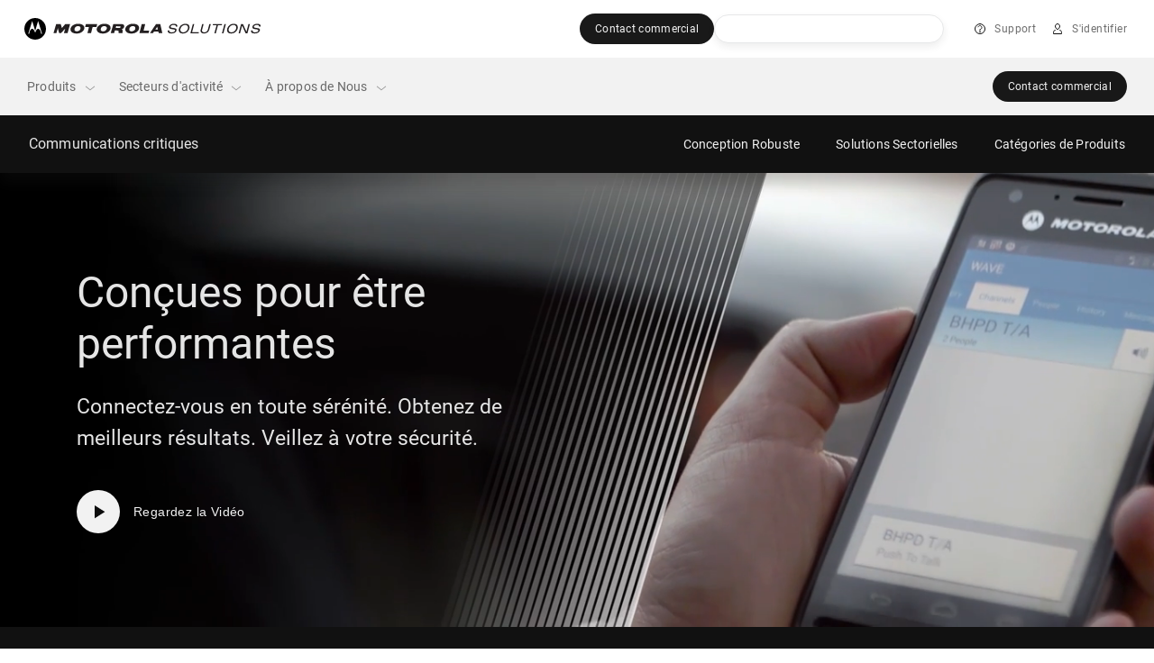

--- FILE ---
content_type: text/css;charset=utf-8
request_url: https://www.motorolasolutions.com/etc.clientlibs/msi-occ/clientlibs/clientlibs_legacy.lc-b56326e99118f2430f129ee2831de9dc-lc.min.css
body_size: -54
content:
.viewport{height:100%;position:static;min-width:980px}@media screen and (min-width:0){.viewport{max-width:100%;overflow:hidden;min-width:0;position:relative}}.social-widget-shareText{color:#fff !important;font-weight:300 !important;line-height:1.2 !important}.font__white{color:#fff}#media_modal_session_content{display:none}

/*# sourceMappingURL=legacy.css.map*/

--- FILE ---
content_type: text/css;charset=utf-8
request_url: https://www.motorolasolutions.com/etc.clientlibs/msi-occ/components/secondarynavigation/clientLibs.lc-b2cfff52f5309d66f6c4db837c6e9549-lc.min.css
body_size: 2472
content:
#secondary-nav{background-color:#fafafa;line-height:normal;box-shadow:0 12px 14px 0 rgba(35, 35, 35, .2);position:fixed;width:100%;z-index:1030}@media(min-width:992px){#secondary-nav{height:64px}}#secondary-nav .secondary-nav__title{display:-ms-inline-flexbox;display:inline-flex;-ms-flex-item-align:center;align-self:center;margin-left:16px;color:rgba(0, 0, 0, .95);margin-bottom:0;text-transform:none}@media(min-width:768px){#secondary-nav .secondary-nav__title{margin-left:40px;font-size:16px;line-height:26px}}@media(min-width:992px){#secondary-nav .secondary-nav__title{letter-spacing:.2px;line-height:1.63;padding-left:32px;margin:0}}#secondary-nav .secondary-nav__mobile-dropdown{background-color:#fafafa;cursor:pointer;display:-ms-flexbox;display:flex;-ms-flex-pack:justify;justify-content:space-between;height:48px}#secondary-nav .secondary-nav__mobile-dropdown .mobile-active{display:-ms-inline-flexbox;display:inline-flex;-ms-flex-item-align:center;align-self:center;margin-left:16px;color:rgba(0, 0, 0, .95);font-size:12px;font-weight:400;letter-spacing:.2px;line-height:18px;margin-bottom:0}@media(min-width:768px){#secondary-nav .secondary-nav__mobile-dropdown .mobile-active{margin-left:40px;font-size:16px;line-height:26px}}@media(min-width:992px){#secondary-nav .secondary-nav__mobile-dropdown .mobile-active{display:none}}@media(min-width:992px){#secondary-nav .secondary-nav__mobile-dropdown{cursor:default;display:inline-block;height:64px}}#secondary-nav .secondary-nav__mobile-dropdown>.secondary-nav__arrow-toggle{display:block;float:right;padding:8px 16px}@media(min-width:768px){#secondary-nav .secondary-nav__mobile-dropdown>.secondary-nav__arrow-toggle{padding:8px 40px}}@media(min-width:992px){#secondary-nav .secondary-nav__mobile-dropdown>.secondary-nav__arrow-toggle{display:none}}#secondary-nav .secondary-nav__mobile-dropdown>.secondary-nav__arrow-toggle .secondary-nav__arrow{display:inline-block;transition:all .5s ease;-webkit-transform-origin:center;transform-origin:center}#secondary-nav .secondary-nav__mobile-dropdown>.secondary-nav__arrow-toggle .secondary-nav__arrow-down{-webkit-transform:rotate(0deg);transform:rotate(0deg)}#secondary-nav .secondary-nav__mobile-dropdown>.secondary-nav__arrow-toggle .secondary-nav__arrow-up{-webkit-transform:rotate(-180deg);transform:rotate(-180deg)}#secondary-nav .secondary-nav__ul{display:none;list-style:none;margin:0;padding:0;width:100%}@media(min-width:992px){#secondary-nav .secondary-nav__ul{display:inline-block;float:right;margin-right:32px;max-width:100%;width:auto}}#secondary-nav .secondary-nav__ul>.secondary-nav__li{background-color:#f2f2f2;border-bottom:1px solid rgba(0, 0, 0, .1);box-shadow:0 12px 16px 0 rgba(35, 35, 35, .2);cursor:pointer;width:100%;margin-bottom:0;height:48px;display:-ms-flexbox;display:flex;-ms-flex-align:center;align-items:center}#secondary-nav .secondary-nav__ul>.secondary-nav__li .secondary-nav__lock-icon{margin-left:4px;margin-bottom:2px}@media(min-width:992px){#secondary-nav .secondary-nav__ul>.secondary-nav__li{float:left;background-color:transparent;border-bottom:none;box-shadow:none;margin-right:40px;padding:19px 0;width:inherit;height:64px}}#secondary-nav .secondary-nav__ul>.secondary-nav__li>a{color:rgba(0, 0, 0, .95);display:-ms-flexbox;display:flex;font-weight:400;font-size:12px;line-height:1.5;-ms-flex-line-pack:center;align-content:center;letter-spacing:.4px;padding-left:40px}#secondary-nav .secondary-nav__ul>.secondary-nav__li>a:active,#secondary-nav .secondary-nav__ul>.secondary-nav__li>a:hover{color:#005eb8;text-decoration:none}#secondary-nav .secondary-nav__ul>.secondary-nav__li>a:active .secondary-nav__lock-icon--color,#secondary-nav .secondary-nav__ul>.secondary-nav__li>a:hover .secondary-nav__lock-icon--color{stroke:#005eb8}@media(min-width:768px){#secondary-nav .secondary-nav__ul>.secondary-nav__li>a{padding-left:48px}}@media(min-width:992px){#secondary-nav .secondary-nav__ul>.secondary-nav__li>a{display:inline;padding:0;font-size:14px;line-height:1.5;letter-spacing:.2px}}@media(min-width:992px){#secondary-nav .secondary-nav__ul>.secondary-nav__li:hover{background-color:transparent}}#secondary-nav .secondary-nav__ul>.secondary-nav__li:last-child{height:auto;min-height:48px;border-bottom:none}@media(min-width:992px){#secondary-nav .secondary-nav__ul>.secondary-nav__li:last-child{margin-right:0;min-height:64px}}#secondary-nav .secondary-nav__ul>.secondary-nav__li-button-wrapper{border-bottom:none;cursor:auto;display:inline;float:left;padding:16px 0;text-align:center;width:100%;background-color:#fafafa}@media(min-width:768px){#secondary-nav .secondary-nav__ul>.secondary-nav__li-button-wrapper{padding:20px 0}}@media(min-width:992px){#secondary-nav .secondary-nav__ul>.secondary-nav__li-button-wrapper{background:transparent;cursor:pointer;padding:15px 0;width:auto}}#secondary-nav .secondary-nav__ul>.secondary-nav__li-button-wrapper>.secondary-nav__button{display:inline;padding:0;text-align:center}#secondary-nav .btn-legacy{max-width:100%;border-radius:25px;height:48px;padding:12px 32px}@media(min-width:768px){#secondary-nav .btn-legacy{border-radius:21px;height:40px;padding:8px 24px}}@media(min-width:992px){#secondary-nav .btn-legacy{border-radius:19px;height:34px;padding:9px 20px;line-height:normal}}#secondary-nav .btn-legacy>.btn-text{text-align:center;text-transform:uppercase;font-size:14px;letter-spacing:1.29px;line-height:24px}@media(min-width:768px){#secondary-nav .btn-legacy>.btn-text{font-size:13px;letter-spacing:1.2px}}@media(min-width:992px){#secondary-nav .btn-legacy>.btn-text{font-size:12px;letter-spacing:1.11px;line-height:16px}}#secondary-nav .btn-legacy-primary{border:none;background-color:rgba(0, 0, 0, .95);color:hsla(0, 0%, 100%, .95);transition:all .15s ease-in-out}#secondary-nav .btn-legacy-primary.disabled:active,#secondary-nav .btn-legacy-primary.disabled:focus,#secondary-nav .btn-legacy-primary.disabled:hover,#secondary-nav .btn-legacy-primary:disabled:active,#secondary-nav .btn-legacy-primary:disabled:focus,#secondary-nav .btn-legacy-primary:disabled:hover{background-image:none}#secondary-nav .btn-legacy-primary:focus{box-shadow:none}#secondary-nav .btn-legacy-primary.active,#secondary-nav .btn-legacy-primary:hover{background:rgba(66, 66, 66, .9625);border:none;color:hsla(0, 0%, 100%, .9625)}#secondary-nav .btn-legacy-primary.active:focus{box-shadow:none}#secondary-nav .breadcrumb-item{position:relative;display:-ms-flexbox;display:flex;font-size:.75rem;line-height:1.125rem;letter-spacing:.025rem;margin-bottom:0;height:48px;-ms-flex-align:center;align-items:center;text-transform:none}@media(min-width:992px){#secondary-nav .breadcrumb-item{font-size:.875rem;line-height:1.3125rem;letter-spacing:.0125rem}}@media(max-width:991.98px){#secondary-nav .breadcrumb-item:not(:nth-last-child(2)){display:none !important}#secondary-nav .breadcrumb-item+.breadcrumb-item{padding-left:0}#secondary-nav .breadcrumb-item+.breadcrumb-item:before{-webkit-transform:rotate(-180deg);transform:rotate(-180deg)}}#secondary-nav .breadcrumb-item+.breadcrumb-item:before{display:inline-block;padding-right:8px;color:unset;content:""}#secondary-nav .breadcrumb-item+.breadcrumb-item:hover:before{text-decoration:underline;text-decoration:none}#secondary-nav .breadcrumb-item+.breadcrumb-item:before{width:16px;height:16px;margin-right:8px;padding:0;background-image:url([data-uri])}#secondary-nav .breadcrumb-item a{position:relative;background-repeat:no-repeat;background-size:0 100%;transition:background-size .6s ease;background-image:linear-gradient(transparent calc(100% - 1px), rgba(0, 0, 0, .45) 1px);color:rgba(0, 0, 0, .6)}#secondary-nav .breadcrumb-item a:after{position:absolute;top:50%;left:50%;height:48px;width:max(100%, 48px);-webkit-transform:translate(-50%, -50%);transform:translate(-50%, -50%);content:""}#secondary-nav .breadcrumb-item a:hover{color:rgba(0, 0, 0, .95);background-size:100% 100%}#secondary-nav .breadcrumb-item.active{color:rgba(0, 0, 0, .95)}@media(min-width:992px){#secondary-nav .breadcrumb-item.active{display:-ms-flexbox !important;display:flex !important}}#secondary-nav .breadcrumb-item .secondary-nav__title{padding:0}#secondary-nav .breadcrumb{max-width:940px;padding:8px;display:-ms-flexbox;display:flex;-ms-flex-wrap:wrap;flex-wrap:wrap;margin-bottom:unset;list-style:none;background-color:transparent;border-radius:4px}#secondary-nav .breadcrumb.desktop{margin-left:32px;display:none}@media(min-width:992px){#secondary-nav .breadcrumb.desktop{display:-ms-flexbox;display:flex}}#secondary-nav .breadcrumb.mobile{padding-top:0;padding-bottom:0;margin-left:16px;display:block}@media(min-width:768px){#secondary-nav .breadcrumb.mobile{margin-left:32px}}@media(min-width:992px){#secondary-nav .breadcrumb.mobile{display:none}}#secondary-nav .breadcrumb .breadcrumb-item:first-of-type a{display:-ms-inline-flexbox;display:inline-flex;position:relative;width:24px;height:24px;opacity:.6}#secondary-nav .breadcrumb .breadcrumb-item:first-of-type a:active,#secondary-nav .breadcrumb .breadcrumb-item:first-of-type a:hover{opacity:.95}#secondary-nav .breadcrumb .breadcrumb-item:first-of-type a:before{content:"";position:absolute;display:block;width:100%;height:100%;background-repeat:no-repeat;background-position:50%;background-size:100%;background-image:url("data:image/svg+xml;charset=utf-8,%3Csvg xmlns='http://www.w3.org/2000/svg' width='32' height='32'%3E%3Cpath d='M15.489 7l7.597 5.97v12.046h-5.535v-5.969h-4.124v5.97H8V12.968z'/%3E%3C/svg%3E")}#secondary-nav .breadcrumb-mobile-wrapper{background-color:#fff}#secondary-nav.bg-dark,#secondary-nav.dark{background-color:#111 !important}#secondary-nav.bg-dark .secondary-nav__title,#secondary-nav.dark .secondary-nav__title{color:hsla(0, 0%, 100%, .95)}#secondary-nav.bg-dark .secondary-nav__breadcrumbs-bar,#secondary-nav.dark .secondary-nav__breadcrumbs-bar{background-color:#0d0d0d}#secondary-nav.bg-dark>.secondary-nav__ul>.secondary-nav__li,#secondary-nav.dark>.secondary-nav__ul>.secondary-nav__li{background-color:#090909;border-bottom:1px solid hsla(0, 0%, 100%, .1)}#secondary-nav.bg-dark>.secondary-nav__ul>.secondary-nav__li:last-child,#secondary-nav.dark>.secondary-nav__ul>.secondary-nav__li:last-child{border-bottom:none}@media(min-width:992px){#secondary-nav.bg-dark>.secondary-nav__ul>.secondary-nav__li,#secondary-nav.dark>.secondary-nav__ul>.secondary-nav__li{border:none;background-color:#111}}#secondary-nav.bg-dark>.secondary-nav__ul>.secondary-nav__li a,#secondary-nav.dark>.secondary-nav__ul>.secondary-nav__li a{color:hsla(0, 0%, 100%, .95)}#secondary-nav.bg-dark>.secondary-nav__ul>.secondary-nav__li a:active,#secondary-nav.bg-dark>.secondary-nav__ul>.secondary-nav__li a:hover,#secondary-nav.dark>.secondary-nav__ul>.secondary-nav__li a:active,#secondary-nav.dark>.secondary-nav__ul>.secondary-nav__li a:hover{color:#00a3e0}#secondary-nav.bg-dark>.secondary-nav__ul>.secondary-nav__li a:active .secondary-nav__lock-icon--color,#secondary-nav.bg-dark>.secondary-nav__ul>.secondary-nav__li a:hover .secondary-nav__lock-icon--color,#secondary-nav.dark>.secondary-nav__ul>.secondary-nav__li a:active .secondary-nav__lock-icon--color,#secondary-nav.dark>.secondary-nav__ul>.secondary-nav__li a:hover .secondary-nav__lock-icon--color{stroke:#00a3e0}#secondary-nav.bg-dark>.secondary-nav__ul>.secondary-nav__li a .secondary-nav__lock-icon--color,#secondary-nav.dark>.secondary-nav__ul>.secondary-nav__li a .secondary-nav__lock-icon--color{stroke:hsla(0, 0%, 100%, .95)}#secondary-nav.bg-dark>.secondary-nav__ul>.secondary-nav__li-button-wrapper,#secondary-nav.dark>.secondary-nav__ul>.secondary-nav__li-button-wrapper{background-color:#111}#secondary-nav.bg-dark>.secondary-nav__ul>.secondary-nav__li-button-wrapper .btn-legacy-primary,#secondary-nav.dark>.secondary-nav__ul>.secondary-nav__li-button-wrapper .btn-legacy-primary{transition:all .15s ease-in-out;background-color:hsla(0, 0%, 100%, .95);color:rgba(0, 0, 0, .95)}#secondary-nav.bg-dark>.secondary-nav__ul>.secondary-nav__li-button-wrapper .btn-legacy-primary.disabled:active,#secondary-nav.bg-dark>.secondary-nav__ul>.secondary-nav__li-button-wrapper .btn-legacy-primary.disabled:focus,#secondary-nav.bg-dark>.secondary-nav__ul>.secondary-nav__li-button-wrapper .btn-legacy-primary.disabled:hover,#secondary-nav.bg-dark>.secondary-nav__ul>.secondary-nav__li-button-wrapper .btn-legacy-primary:disabled:active,#secondary-nav.bg-dark>.secondary-nav__ul>.secondary-nav__li-button-wrapper .btn-legacy-primary:disabled:focus,#secondary-nav.bg-dark>.secondary-nav__ul>.secondary-nav__li-button-wrapper .btn-legacy-primary:disabled:hover,#secondary-nav.dark>.secondary-nav__ul>.secondary-nav__li-button-wrapper .btn-legacy-primary.disabled:active,#secondary-nav.dark>.secondary-nav__ul>.secondary-nav__li-button-wrapper .btn-legacy-primary.disabled:focus,#secondary-nav.dark>.secondary-nav__ul>.secondary-nav__li-button-wrapper .btn-legacy-primary.disabled:hover,#secondary-nav.dark>.secondary-nav__ul>.secondary-nav__li-button-wrapper .btn-legacy-primary:disabled:active,#secondary-nav.dark>.secondary-nav__ul>.secondary-nav__li-button-wrapper .btn-legacy-primary:disabled:focus,#secondary-nav.dark>.secondary-nav__ul>.secondary-nav__li-button-wrapper .btn-legacy-primary:disabled:hover{background-image:none}#secondary-nav.bg-dark>.secondary-nav__ul>.secondary-nav__li-button-wrapper .btn-legacy-primary:focus,#secondary-nav.dark>.secondary-nav__ul>.secondary-nav__li-button-wrapper .btn-legacy-primary:focus{box-shadow:none}#secondary-nav.bg-dark>.secondary-nav__ul>.secondary-nav__li-button-wrapper .btn-legacy-primary.active,#secondary-nav.bg-dark>.secondary-nav__ul>.secondary-nav__li-button-wrapper .btn-legacy-primary:hover,#secondary-nav.dark>.secondary-nav__ul>.secondary-nav__li-button-wrapper .btn-legacy-primary.active,#secondary-nav.dark>.secondary-nav__ul>.secondary-nav__li-button-wrapper .btn-legacy-primary:hover{background:hsla(0, 0%, 74.1%, .9625);border:none;color:0,0,0,.9625}#secondary-nav.bg-dark>.secondary-nav__ul>.secondary-nav__li-button-wrapper .btn-legacy-primary.open:focus,#secondary-nav.dark>.secondary-nav__ul>.secondary-nav__li-button-wrapper .btn-legacy-primary.open:focus{box-shadow:none}#secondary-nav.bg-dark>.secondary-nav__mobile-dropdown,#secondary-nav.dark>.secondary-nav__mobile-dropdown{background-color:#111}#secondary-nav.bg-dark>.secondary-nav__mobile-dropdown .mobile-active,#secondary-nav.dark>.secondary-nav__mobile-dropdown .mobile-active{color:hsla(0, 0%, 100%, .95)}#secondary-nav.bg-dark>.secondary-nav__mobile-dropdown .secondary-nav__arrow--color,#secondary-nav.dark>.secondary-nav__mobile-dropdown .secondary-nav__arrow--color{stroke:#fff}#secondary-nav.bg-dark .breadcrumb-mobile-wrapper,#secondary-nav.dark .breadcrumb-mobile-wrapper{background-color:#0d0d0d}#secondary-nav.bg-dark .breadcrumb .breadcrumb-item:first-of-type a:before,#secondary-nav.dark .breadcrumb .breadcrumb-item:first-of-type a:before{background-image:url("data:image/svg+xml;charset=utf-8,%3Csvg xmlns='http://www.w3.org/2000/svg' width='32' height='32'%3E%3Cpath fill='%23fff' d='M15.489 7l7.597 5.97v12.046h-5.535v-5.969h-4.124v5.97H8V12.968z'/%3E%3C/svg%3E")}#secondary-nav.bg-dark .breadcrumb .breadcrumb-item.active,#secondary-nav.dark .breadcrumb .breadcrumb-item.active{color:hsla(0, 0%, 100%, .95)}#secondary-nav.bg-dark .breadcrumb .breadcrumb-item+.breadcrumb-item:before,#secondary-nav.dark .breadcrumb .breadcrumb-item+.breadcrumb-item:before{background-image:url([data-uri])}#secondary-nav.bg-dark .breadcrumb .breadcrumb-item a,#secondary-nav.dark .breadcrumb .breadcrumb-item a{background-image:linear-gradient(transparent calc(100% - 1px), hsla(0, 0%, 100%, .45) 1px);color:hsla(0, 0%, 100%, .6)}#secondary-nav.bg-dark .breadcrumb .breadcrumb-item a:hover,#secondary-nav.dark .breadcrumb .breadcrumb-item a:hover{color:hsla(0, 0%, 100%, .95)}@media(min-width:992px){#secondary-nav .btn-size{letter-spacing:.06938rem;padding:7px 19px;font-size:.75rem;line-height:1rem}}@media(max-width:767px){#secondary-nav .btn-size{letter-spacing:.08063rem;padding:11px 31px;font-size:.875rem;line-height:1.5rem}}#secondary-nav h1.secondary-nav__title{font-size:16px;font-weight:400;opacity:.95;letter-spacing:.15px;line-height:26px;text-transform:none}@media(min-width:768px)and (max-width:991px){#secondary-nav h1.secondary-nav__title{letter-spacing:.2px;line-height:26px}}@media(max-width:767px){#secondary-nav h1.secondary-nav__title{font-size:12px;font-weight:400;letter-spacing:.2px;line-height:18px}}

/*# sourceMappingURL=secondary-nav.css.map*/

--- FILE ---
content_type: text/css;charset=utf-8
request_url: https://www.motorolasolutions.com/etc.clientlibs/msi-occ/components/deviceSkeleton/clientLibs.lc-85dd57ddcad58deade6e3391232149c4-lc.min.css
body_size: 14104
content:
.touch-ui,.use-the-product{position:relative;background-color:#111}.touch-ui.bg-light.primary-light,.touch-ui.primary-light,.use-the-product.bg-light.primary-light,.use-the-product.primary-light{background-color:#fff !important}.touch-ui.bg-light.secondary-light,.touch-ui.secondary-light,.use-the-product.bg-light.secondary-light,.use-the-product.secondary-light{background-color:#fafafa !important}.touch-ui.bg-light.tertiary-light,.touch-ui.tertiary-light,.use-the-product.bg-light.tertiary-light,.use-the-product.tertiary-light{background-color:#f2f2f2 !important}.touch-ui.bg-dark.primary-dark,.touch-ui.primary-dark,.use-the-product.bg-dark.primary-dark,.use-the-product.primary-dark{background-color:#343434 !important}.touch-ui.bg-dark.secondary-dark,.touch-ui.secondary-dark,.use-the-product.bg-dark.secondary-dark,.use-the-product.secondary-dark{background-color:#232323 !important}.touch-ui.bg-dark.tertiary-dark,.touch-ui.tertiary-dark,.use-the-product.bg-dark.tertiary-dark,.use-the-product.tertiary-dark{background-color:#1f1f1f !important}.touch-ui.bg-dark.primary-premium,.touch-ui.primary-premium,.use-the-product.bg-dark.primary-premium,.use-the-product.primary-premium{background-color:#111 !important}.touch-ui.bg-dark.secondary-premium,.touch-ui.secondary-premium,.use-the-product.bg-dark.secondary-premium,.use-the-product.secondary-premium{background-color:#0d0d0d !important}.touch-ui.bg-dark.tertiary-premium,.touch-ui.tertiary-premium,.use-the-product.bg-dark.tertiary-premium,.use-the-product.tertiary-premium{background-color:#090909 !important}.touch-ui.regular-video-in-use .device-skeleton-video-container,.use-the-product.regular-video-in-use .device-skeleton-video-container{margin-top:85px;width:100%;position:relative;-ms-flex-pack:center;justify-content:center;display:-ms-flexbox;display:flex}.touch-ui.regular-video-in-use .device-skeleton-video-wrap,.use-the-product.regular-video-in-use .device-skeleton-video-wrap{width:100%;height:100%;position:absolute;top:0;max-width:450px}.touch-ui.regular-video-in-use video-js,.use-the-product.regular-video-in-use video-js{width:100%;height:100%;background-color:transparent}.touch-ui.regular-video-in-use .video-poster,.use-the-product.regular-video-in-use .video-poster{width:100%;height:auto;max-width:450px}@media(min-width:768px){.touch-ui.regular-video-in-use .device-skeleton-video-container,.use-the-product.regular-video-in-use .device-skeleton-video-container{width:100%}}@media(min-width:992px){.touch-ui.regular-video-in-use .device-skeleton-video-container,.use-the-product.regular-video-in-use .device-skeleton-video-container{display:block;margin-top:0;width:450px;height:450px;max-width:100%;top:-80px;right:-80px}.touch-ui.regular-video-in-use .device-skeleton-video-wrap,.use-the-product.regular-video-in-use .device-skeleton-video-wrap{max-width:none}.touch-ui.regular-video-in-use .video-poster,.use-the-product.regular-video-in-use .video-poster{width:450px;height:450px;max-width:100%}}@media(min-width:1200px){.touch-ui.regular-video-in-use .device-skeleton-video-container,.use-the-product.regular-video-in-use .device-skeleton-video-container{margin-top:0;width:540px;height:540px;max-width:100%}.touch-ui.regular-video-in-use .video-poster,.use-the-product.regular-video-in-use .video-poster{width:540px;height:540px}}.touch-ui.regular-video-in-use .touch-gif,.use-the-product.regular-video-in-use .touch-gif{display:none}.touch-ui .device-skeleton-video-button,.use-the-product .device-skeleton-video-button{position:absolute;z-index:2;top:50%;left:50%;-webkit-transform:translate(-50%, -50%);transform:translate(-50%, -50%)}.touch-ui.big-video-in-use .video-poster,.touch-ui.regular-video-in-use .video-poster,.use-the-product.big-video-in-use .video-poster,.use-the-product.regular-video-in-use .video-poster{position:relative;z-index:1}.touch-ui.big-video-in-use .vjs-picture-in-picture-control,.touch-ui.regular-video-in-use .vjs-picture-in-picture-control,.use-the-product.big-video-in-use .vjs-picture-in-picture-control,.use-the-product.regular-video-in-use .vjs-picture-in-picture-control{display:none}.touch-ui.big-video-in-use .brightcove-video .vjs-progress-control.vjs-control,.touch-ui.big-video-in-use .brightcove-video .vjs-progress-control.vjs-control:hover,.touch-ui.regular-video-in-use .brightcove-video .vjs-progress-control.vjs-control,.touch-ui.regular-video-in-use .brightcove-video .vjs-progress-control.vjs-control:hover,.use-the-product.big-video-in-use .brightcove-video .vjs-progress-control.vjs-control,.use-the-product.big-video-in-use .brightcove-video .vjs-progress-control.vjs-control:hover,.use-the-product.regular-video-in-use .brightcove-video .vjs-progress-control.vjs-control,.use-the-product.regular-video-in-use .brightcove-video .vjs-progress-control.vjs-control:hover{top:0}.touch-ui.big-video-in-use .device-skeleton-video-container,.use-the-product.big-video-in-use .device-skeleton-video-container{margin-top:85px;width:100%;position:relative;display:-ms-flexbox;display:flex;-ms-flex-pack:center;justify-content:center}.touch-ui.big-video-in-use .device-skeleton-video-wrap,.use-the-product.big-video-in-use .device-skeleton-video-wrap{width:100%;height:100%;position:absolute;top:0;max-width:569px}.touch-ui.big-video-in-use video-js,.use-the-product.big-video-in-use video-js{width:100%;height:100%;background-color:transparent}.touch-ui.big-video-in-use .video-poster,.use-the-product.big-video-in-use .video-poster{width:100%;height:auto}@media(min-width:768px){.touch-ui.big-video-in-use .device-skeleton-video-wrap,.touch-ui.big-video-in-use .video-poster,.use-the-product.big-video-in-use .device-skeleton-video-wrap,.use-the-product.big-video-in-use .video-poster{width:569px}}@media(min-width:992px){.touch-ui.big-video-in-use .device-skeleton-video-container,.use-the-product.big-video-in-use .device-skeleton-video-container{margin-top:0;position:absolute;top:50%;-webkit-transform:translateY(-50%);transform:translateY(-50%);right:0;width:825px;max-width:50%}.touch-ui.big-video-in-use .video-poster,.use-the-product.big-video-in-use .video-poster{max-width:100%;width:825px}.touch-ui.big-video-in-use .device-skeleton-video-wrap,.use-the-product.big-video-in-use .device-skeleton-video-wrap{width:100%;max-width:100%}}.touch-ui.big-video-in-use .touch-gif,.use-the-product.big-video-in-use .touch-gif{display:none}.touch-ui.big-image-in-use .touch-gif,.use-the-product.big-image-in-use .touch-gif{width:100% !important;height:auto !important}@media(min-width:768px){.touch-ui.big-image-in-use .touch-gif,.use-the-product.big-image-in-use .touch-gif{width:569px !important}}@media(min-width:992px){.touch-ui.big-image-in-use .touch-gif,.use-the-product.big-image-in-use .touch-gif{top:50% !important;-webkit-transform:translateY(-50%);transform:translateY(-50%);right:0 !important;width:825px !important;height:auto !important;max-width:50% !important}}.touch-ui .vjs-user-inactive .vjs-progress-control.vjs-control,.use-the-product .vjs-user-inactive .vjs-progress-control.vjs-control{top:.3em}.touch-ui .video-js .vjs-big-play-button,.use-the-product .video-js .vjs-big-play-button{left:50%;top:50%;-webkit-transform:translate(-50%, -50%);transform:translate(-50%, -50%);transition:none}.touch-ui .device-skeleton-video-container,.use-the-product .device-skeleton-video-container{display:none}@media(max-width:767.98px){.touch-ui{padding-bottom:120px}}@media(min-width:768px)and (max-width:991.98px){.touch-ui{padding-bottom:120px}}@media(min-width:992px){.content-column{min-height:416px}.touch-ui{overflow:hidden}}@media(min-width:992px)and (max-width:1199.8px){.touch-ui{padding-bottom:120px}}.touch-ui .skleleton-additional-link,.use-the-product .skleleton-additional-link{margin-top:16px;display:inline-block;opacity:.4;transition:opacity .3s ease-out}.touch-ui .nav-link:hover+.skleleton-additional-link,.use-the-product .nav-link:hover+.skleleton-additional-link{opacity:.6}.touch-ui .nav-link.active+.skleleton-additional-link,.use-the-product .nav-link.active+.skleleton-additional-link{opacity:1}.touch-ui h3,.touch-ui h4,.use-the-product h3,.use-the-product h4{color:hsla(0, 0%, 100%, .95)}.touch-ui h2,.use-the-product h2{font-family:Roboto400,sans-serif}.touch-ui h3,.use-the-product h3{font-size:23px;line-height:1.52}@media(min-width:992px){.touch-ui p.title-description{font-size:19px;line-height:1.42;margin-bottom:40px}}.touch-ui .device-skeleton-mobile-link-container,.use-the-product .device-skeleton-mobile-link-container{margin-top:24px;text-align:center}@media(min-width:768px){.touch-ui .device-skeleton-mobile-link-container,.use-the-product .device-skeleton-mobile-link-container{margin-top:40px}}@media(min-width:992px){.touch-ui .device-skeleton-mobile-link-container,.use-the-product .device-skeleton-mobile-link-container{margin-top:24px}}.touch-ui .title-header,.use-the-product .title-header{margin-bottom:40px}.touch-ui p,.use-the-product p{color:hsla(0, 0%, 100%, .6)}.touch-ui p.lead,.use-the-product p.lead{font-weight:400;font-size:19px;line-height:1.58;margin-bottom:16px;letter-spacing:.7px}.touch-ui p.lead-white{color:hsla(0, 0%, 100%, .95)}.touch-ui .p-small,.use-the-product .p-small{font-weight:400;font-size:14px;line-height:1.5;letter-spacing:.2px}.touch-ui .nav,.use-the-product .nav{display:-ms-flexbox;display:flex;-ms-flex-wrap:wrap;flex-wrap:wrap;padding-left:0;margin-bottom:0;list-style:none}.touch-ui .nav-link-description,.use-the-product .nav-link-description{display:none}.touch-ui .nav-link-description.active,.use-the-product .nav-link-description.active{display:block}.touch-ui .radio-nav-item,.use-the-product .radio-nav-item{margin-bottom:32px}.touch-ui .better-basics .nav-link,.use-the-product .better-basics .nav-link{font-size:19px;line-height:1.58;color:hsla(0, 0%, 100%, .95);opacity:.45;transition:opacity .3s ease-out;letter-spacing:.7px;display:block}.touch-ui .better-basics .nav-link p,.use-the-product .better-basics .nav-link p{color:hsla(0, 0%, 100%, .95)}.touch-ui .better-basics .nav-link:focus,.touch-ui .better-basics .nav-link:hover,.use-the-product .better-basics .nav-link:focus,.use-the-product .better-basics .nav-link:hover{color:#fff;cursor:pointer;opacity:.9}.touch-ui .better-basics a.active,.use-the-product .better-basics a.active{opacity:1}.touch-ui .better-basics a.active p,.use-the-product .better-basics a.active p{color:hsla(0, 0%, 100%, .95)}.touch-ui .better-basics .nav-link:before,.use-the-product .better-basics .nav-link:before{content:"";border-color:#fff;height:100%;left:-17px;position:absolute;padding:0;margin:0;border-left:2px solid hsla(0, 0%, 100%, .1)}.touch-ui .better-basics a.active:before,.use-the-product .better-basics a.active:before{border-left:2px solid #fff}.touch-ui .touch-mobile:before{display:block;content:url(../../../../etc/designs/msi-occ/assets/images/apx-next/radio.png);position:absolute;z-index:0}.touch-ui .description-container,.use-the-product .description-container{text-align:center;margin:40px auto 32px;max-width:345px}@media(min-width:576px){.touch-ui .description-container,.use-the-product .description-container{max-width:450px}}.touch-ui .touch-gif,.use-the-product .touch-gif{position:absolute;-o-object-fit:cover;object-fit:cover;-o-object-position:center;object-position:center}.touch-ui .radio-nav-item,.use-the-product .radio-nav-item{position:relative;z-index:2}.touch-ui .radio-nav-item-subtitle,.use-the-product .radio-nav-item-subtitle{letter-spacing:.7px}.touch-ui .touch-svg-bg{position:absolute;right:-38px;width:48px;height:48px;top:50%;-webkit-transform:translate(-50%, -50%);transform:translate(-50%, -50%);z-index:1}.touch-ui .nav-pills,.use-the-product .nav-pills{display:none}.touch-ui .nav-pills .nav-link,.use-the-product .nav-pills .nav-link{position:relative;border-radius:0;padding:0;outline:none}.touch-ui .nav-pills .nav-link:focus:before,.touch-ui .nav-pills .nav-link:hover:before,.use-the-product .nav-pills .nav-link:focus:before,.use-the-product .nav-pills .nav-link:hover:before{opacity:1;box-shadow:0 10px 20px 0 rgba(0, 0, 0, .5)}.touch-ui .nav-pills .nav-link.active,.touch-ui .nav-pills .nav-link.show,.use-the-product .nav-pills .nav-link.active,.use-the-product .nav-pills .nav-link.show{position:relative;border-radius:0;background-color:transparent}.touch-ui .nav-pills .nav-link.active:before,.touch-ui .nav-pills .nav-link.show:before,.use-the-product .nav-pills .nav-link.active:before,.use-the-product .nav-pills .nav-link.show:before{box-shadow:0 10px 20px 0 rgba(0, 0, 0, .5);opacity:1}.touch-ui .nav-pills .nav-link.active:after,.touch-ui .nav-pills .nav-link.show:after,.use-the-product .nav-pills .nav-link.active:after,.use-the-product .nav-pills .nav-link.show:after{opacity:1}.touch-ui .dropdown,.use-the-product .touch-dropdown{max-width:345px;margin:0 auto}@media(min-width:576px){.touch-ui .dropdown{max-width:510px}}@media(min-width:768px){.touch-ui .dropdown{max-width:450px}}@media(min-width:992px){.touch-ui .touch-dropdown,.use-the-product .touch-dropdown{display:none}.touch-ui .nav-pills,.use-the-product .nav-pills{display:block}}@media(max-width:767.98px){.touch-ui .touch-replay{bottom:-68px}.touch-ui .touch-gif,.touch-ui .touch-replay{left:50%;-webkit-transform:translate(-50%, -50%);transform:translate(-50%, -50%)}.touch-ui .touch-gif{height:280px;position:relative;top:292px}.touch-ui .touch-mobile{height:433px}.touch-ui .touch-mobile:before{left:50%;top:0;width:280px;height:500px;-webkit-transform:translate(-50%);transform:translate(-50%);display:inline-block;content:"";background:url(../../../../etc/designs/msi-occ/assets/images/apx-next/radio-clipped.png) no-repeat 0 0;background-size:100%}}.touch-ui .show [data-toggle=dropdown]:after,.use-the-product .show [data-toggle=dropdown]:after{-webkit-transform:rotate(-135deg);transform:rotate(-135deg);top:12px}.touch-ui .dropdown-toggle,.use-the-product .dropdown-toggle{height:48px;border-radius:3px;border:1px solid #767676;background-color:#343434;padding-left:20px;padding-right:9px;text-align:left;font-size:16px;font-weight:400;font-style:normal;font-stretch:normal;line-height:26px;letter-spacing:.15px;color:hsla(0, 0%, 100%, .95)}.touch-ui .dropdown-toggle:after,.use-the-product .dropdown-toggle:after{content:"";display:block;position:absolute;width:14px;height:14px;right:18px;top:-4px;border:0;border-bottom:1px solid hsla(0, 0%, 100%, .4);border-right:1px solid hsla(0, 0%, 100%, .4);-webkit-transform:rotate(45deg);transform:rotate(45deg);background-image:none;bottom:0;margin:auto .5rem}.touch-ui .dropdown-menu,.use-the-product .dropdown-menu{padding:0;display:none}.touch-ui .dropdown-menu.show,.use-the-product .dropdown-menu.show{display:block}.touch-ui .dropdown-item,.use-the-product .dropdown-item{line-height:26px;background-color:#f2f2f2;height:48px;padding-top:12px;font-size:16px;letter-spacing:.15px;color:rgba(0, 0, 0, .6)}.touch-ui .dropdown-item .list-check-active,.use-the-product .dropdown-item .list-check-active{visibility:hidden}.touch-ui .dropdown-item.active,.touch-ui .dropdown-item:active,.use-the-product .dropdown-item.active,.use-the-product .dropdown-item:active{color:rgba(0, 0, 0, .95);background-color:#fff}.touch-ui .dropdown-item.active .list-check-active,.use-the-product .dropdown-item.active .list-check-active{visibility:visible}.touch-ui .dropdown-item:focus,.touch-ui .dropdown-item:hover,.use-the-product .dropdown-item:focus,.use-the-product .dropdown-item:hover{cursor:pointer;color:rgba(0, 0, 0, .95);background-color:#f6f9fc}.touch-ui a.text-white:focus,.touch-ui a.text-white:hover,.use-the-product a.text-white:focus,.use-the-product a.text-white:hover{color:#e6e6e6}.touch-ui .touch-replay{-ms-flex-pack:center;justify-content:center;display:-ms-flexbox;display:flex;position:absolute;cursor:pointer;-webkit-transform:translate(-50%);transform:translate(-50%)}@media(min-width:768px)and (max-width:991.98px){.touch-ui .touch-gif{position:relative;left:50%;top:604px;height:580px;width:348px;-webkit-transform:translate(-50%, -50%);transform:translate(-50%, -50%)}.touch-ui .touch-mobile{height:900px}.touch-ui .touch-mobile:before{left:50%;top:0;content:url(../../../../etc/designs/msi-occ/assets/images/apx-next/radio-clipped.png);-webkit-transform:translate(-50%);transform:translate(-50%)}.touch-ui .touch-replay{bottom:-68px;left:50%;-webkit-transform:translate(-50%);transform:translate(-50%);width:348px}}@media(min-width:992px)and (max-width:1199.98px){.touch-ui .touch-before{height:720px}.touch-ui .touch-gif{top:140px;right:17px;height:580px;width:348px}.touch-ui .touch-replay{bottom:-68px;right:17px;width:348px;left:calc(50% + 50px)}.touch-ui .touch-before:before{top:-523px;right:-101px;display:block;content:url(../../../../etc/designs/msi-occ/assets/images/apx-next/radio.png);position:absolute;z-index:0}}@media(min-width:1200px){.touch-ui .touch-before{height:637px}.touch-ui .touch-gif{top:56px;right:17px;height:580px;width:348px}.touch-ui .touch-replay{bottom:-68px;right:17px;width:348px;-ms-flex-pack:center;justify-content:center;display:-ms-flexbox;display:flex;left:calc(50% + 100px)}.touch-ui .touch-before:before{display:block;content:url(../../../../etc/designs/msi-occ/assets/images/apx-next/radio.png);position:absolute;z-index:0;top:-612px;right:-101px}}.deviceSkeleton{background-color:#111;margin-bottom:0;margin-top:0;padding-bottom:0;padding-top:0}.deviceSkeleton .p-lead-reg,.deviceSkeleton p-lead-reg p{font-size:16px !important;line-height:26px !important;letter-spacing:.15px !important;text-transform:none !important;font-weight:400 !important;opacity:.95 !important}@media(min-width:768px){.deviceSkeleton .p-lead-reg,.deviceSkeleton p-lead-reg p{font-size:16px !important;line-height:26px !important;letter-spacing:.15px !important}}@media(min-width:992px){.deviceSkeleton .p-lead-reg,.deviceSkeleton p-lead-reg p{font-size:19px !important;line-height:30px !important;letter-spacing:0 !important}}.deviceSkeleton .p-small{font-family:Roboto400,sans-serif !important;font-size:12px;font-weight:400 !important;opacity:.95;letter-spacing:.4px;line-height:18px;text-transform:none}@media(min-width:768px){.deviceSkeleton .p-small{font-size:12px !important;line-height:18px !important;letter-spacing:.4px !important}}@media(min-width:992px){.deviceSkeleton .p-small{font-size:14px !important;line-height:21px !important;letter-spacing:.2px !important}}@media(max-width:768px){.deviceSkeleton .skeleton-wrap{margin-top:32px}}@media(min-width:768px)and (max-width:992px){.deviceSkeleton .skeleton-wrap{margin-top:56px}}.touch-ui.section-padding,.use-the-product.section-padding{padding-bottom:120px}@media(min-width:768px){.touch-ui.section-padding,.use-the-product.section-padding{padding-bottom:120px}.deviceSkeleton{margin-bottom:0;margin-top:0;padding-bottom:0;padding-top:0}}@media(min-width:992px){.touch-ui.section-padding,.use-the-product.section-padding{padding-bottom:120px}.deviceSkeleton{margin-bottom:0;margin-top:0;padding-bottom:0;padding-top:0}}section#touch{overflow:hidden}.deviceSkeleton-none .use-the-product.use-the-product--dark-content .better-basics a.active p,.deviceSkeleton-none .use-the-product.use-the-product--dark-content h2,.deviceSkeleton-none .use-the-product.use-the-product--dark-content h3,.deviceSkeleton-none .use-the-product.use-the-product--dark-content h4,.use-the-product.use-the-product--dark-content .better-basics a.active p,.use-the-product.use-the-product--dark-content h2,.use-the-product.use-the-product--dark-content h3,.use-the-product.use-the-product--dark-content h4{color:rgba(0, 0, 0, .95)}.deviceSkeleton-none .use-the-product.use-the-product--dark-content p,.use-the-product.use-the-product--dark-content p{color:rgba(0, 0, 0, .6)}.deviceSkeleton-none .use-the-product.use-the-product--dark-content .better-basics .nav-link,.use-the-product.use-the-product--dark-content .better-basics .nav-link{opacity:1;position:relative;right:-12px;color:#000}.deviceSkeleton-none .use-the-product.use-the-product--dark-content .better-basics .nav-link p,.use-the-product.use-the-product--dark-content .better-basics .nav-link p{color:rgba(0, 0, 0, .6)}.deviceSkeleton-none .use-the-product.use-the-product--dark-content .better-basics .nav-link.active p,.deviceSkeleton-none .use-the-product.use-the-product--dark-content .better-basics .nav-link:focus p,.deviceSkeleton-none .use-the-product.use-the-product--dark-content .better-basics .nav-link:hover p,.use-the-product.use-the-product--dark-content .better-basics .nav-link.active p,.use-the-product.use-the-product--dark-content .better-basics .nav-link:focus p,.use-the-product.use-the-product--dark-content .better-basics .nav-link:hover p{color:rgba(0, 0, 0, .95)}.deviceSkeleton-none .use-the-product.use-the-product--dark-content .better-basics .nav-link:before,.use-the-product.use-the-product--dark-content .better-basics .nav-link:before{border-left:2px solid;border-color:rgba(0, 0, 0, .1);left:-12px}.deviceSkeleton-none .use-the-product.use-the-product--dark-content .better-basics .nav-link.active:before,.use-the-product.use-the-product--dark-content .better-basics .nav-link.active:before{border-left:2px solid;border-color:#000}.deviceSkeleton-none .use-the-product.use-the-product--dark-content .dropdown-toggle,.use-the-product.use-the-product--dark-content .dropdown-toggle{border:1px solid rgba(0, 0, 0, .4);background-color:#fff;color:rgba(0, 0, 0, .95)}.deviceSkeleton-none .use-the-product.use-the-product--dark-content .dropdown-toggle:after,.use-the-product.use-the-product--dark-content .dropdown-toggle:after{border-bottom:1px solid rgba(0, 0, 0, .4);border-right:1px solid rgba(0, 0, 0, .4)}.deviceSkeleton-none .use-the-product.use-the-product--dark-content .dropdown-item,.use-the-product.use-the-product--dark-content .dropdown-item{background-color:#f2f2f2;color:rgba(0, 0, 0, .6) !important}.deviceSkeleton-none .use-the-product.use-the-product--dark-content .dropdown-item.active,.deviceSkeleton-none .use-the-product.use-the-product--dark-content .dropdown-item:active,.use-the-product.use-the-product--dark-content .dropdown-item.active,.use-the-product.use-the-product--dark-content .dropdown-item:active{color:rgba(0, 0, 0, .95) !important;background-color:#fff}.deviceSkeleton-none .use-the-product.use-the-product--dark-content .dropdown-item:focus,.deviceSkeleton-none .use-the-product.use-the-product--dark-content .dropdown-item:hover,.use-the-product.use-the-product--dark-content .dropdown-item:focus,.use-the-product.use-the-product--dark-content .dropdown-item:hover{color:rgba(0, 0, 0, .95) !important;background-color:#f6f9fc}.deviceSkeleton-none .use-the-product.use-the-product--dark-content .nav-pills .nav-link.active:before,.deviceSkeleton-none .use-the-product.use-the-product--dark-content .nav-pills .nav-link.show:before,.deviceSkeleton-none .use-the-product.use-the-product--dark-content .nav-pills .nav-link:focus:before,.deviceSkeleton-none .use-the-product.use-the-product--dark-content .nav-pills .nav-link:hover:before,.use-the-product.use-the-product--dark-content .nav-pills .nav-link.active:before,.use-the-product.use-the-product--dark-content .nav-pills .nav-link.show:before,.use-the-product.use-the-product--dark-content .nav-pills .nav-link:focus:before,.use-the-product.use-the-product--dark-content .nav-pills .nav-link:hover:before{box-shadow:none}

/*# sourceMappingURL=deviceSkeleton.css.map*/
@media(min-width:992px){.deviceSkeleton-none>.use-the-product{min-height:900px}}.deviceSkeleton-none>.use-the-product.big-image-in-use,.deviceSkeleton-none>.use-the-product.big-video-in-use,.deviceSkeleton-none>.use-the-product.regular-video-in-use{min-height:0}.deviceSkeleton-none .section-padding{padding-top:104px;padding-bottom:120px}@media(max-width:575.98px){.deviceSkeleton-none .section-padding{padding-top:64px;padding-bottom:64px}}@media(max-width:767.98px){.deviceSkeleton-none .use-the-product{padding-bottom:180px}}@media(min-width:992px){.deviceSkeleton-none .use-the-product{overflow:hidden}}.deviceSkeleton-none .use-the-product .sub-header{margin-bottom:26px}@media(min-width:576px)and (max-width:768px){.deviceSkeleton-none .use-the-product h2{font-size:24px;line-height:36px;letter-spacing:0}}.deviceSkeleton-none .use-the-product p{color:hsla(0, 0%, 100%, .6)}@media(min-width:576px){.deviceSkeleton-none .use-the-product p.lead{line-height:1.5}}@media(min-width:992px){.deviceSkeleton-none .use-the-product p.lead{line-height:1.58}}.deviceSkeleton-none .use-the-product p.lead-white{color:#fff}.deviceSkeleton-none .use-the-product .nav-link-description{font-size:14px;line-height:1.5}.deviceSkeleton-none .use-the-product .better-basics .nav-link{color:#fff}.deviceSkeleton-none .use-the-product .description-container{margin:40px auto 0}.deviceSkeleton-none .use-the-product .touch-gif{height:auto;max-width:100%}@media(min-width:992px){.deviceSkeleton-none .use-the-product .description-container{max-width:unset}}@media(min-width:576px){.deviceSkeleton-none .use-the-product .touch-gif{width:378px;height:378px}.deviceSkeleton-none .use-the-product .touch-dropdown{width:450px;max-width:450px}.deviceSkeleton-none .use-the-product .nav-link-description{font-size:16px;line-height:1.63}}@media(max-width:991.98px){.deviceSkeleton-none .use-the-product .touch-gif{position:relative;left:50%;top:0;-webkit-transform:translate(-50%);transform:translate(-50%)}}.deviceSkeleton-none .use-the-product .dropdown-toggle{background-color:#343434;color:hsla(0, 0%, 100%, .95)}.deviceSkeleton-none .use-the-product .dropdown-toggle .dropdownVisibleWidth{width:calc(100% - 50px);display:block;overflow:hidden}@media(min-width:992px)and (max-width:1199.98px){.deviceSkeleton-none .use-the-product .touch-gif{top:-95px;width:450px;height:450px}}@media(min-width:1200px){.deviceSkeleton-none .use-the-product .touch-gif{position:absolute;top:-95px;right:0;width:540px;height:540px}}@media(min-width:1400px){.deviceSkeleton-none .use-the-product .touch-gif{right:-80px}}.deviceSkeleton-none .use-the-product.section-padding{padding-top:64px;padding-bottom:64px}@media(min-width:768px){.deviceSkeleton-none .use-the-product.section-padding{padding-top:80px;padding-bottom:80px}}@media(min-width:992px){.deviceSkeleton-none .use-the-product.section-padding{padding-top:104px;padding-bottom:104px}}

/*# sourceMappingURL=deviceSkeleton-none.css.map*/
.deviceSkeleton-xe .touch-ui h2{font-family:Roboto400,sans-serif;font-size:24px;line-height:36px;letter-spacing:0;text-transform:none;font-weight:400}@media(min-width:768px){.deviceSkeleton-xe .touch-ui h2{font-size:28px;line-height:42px;letter-spacing:0}}@media(min-width:992px){.deviceSkeleton-xe .touch-ui h2{font-size:32px;line-height:45px;letter-spacing:0}}.deviceSkeleton-xe .touch-ui p{color:hsla(0, 0%, 100%, .6)}.deviceSkeleton-xe .touch-ui p.title-description{font-size:19px;line-height:1.42;margin-bottom:40px}@media(min-width:992px){.deviceSkeleton-xe .touch-ui p.title-description{line-height:1.58}}.deviceSkeleton-xe .touch-ui .nav-link-description{font-size:14px;line-height:1.5}.deviceSkeleton-xe .touch-ui .better-basics .nav-link:before{display:block}.deviceSkeleton-xe .touch-ui .radio-nav-item{position:relative;z-index:2}.deviceSkeleton-xe .touch-ui .nav-pills .radio-nav-item{margin-bottom:26px}.deviceSkeleton-xe .touch-ui .touch-mobile{height:499px}.deviceSkeleton-xe .touch-ui .touch-replay{position:absolute;cursor:pointer;bottom:-68px;left:50%;-webkit-transform:translate(-50%);transform:translate(-50%);-ms-flex-pack:center;justify-content:center;display:-ms-flexbox;display:flex}.deviceSkeleton-xe .touch-ui .touch-gif{width:168px;height:280px;position:relative;left:50%;top:358px;-webkit-transform:translate(-50%, -50%);transform:translate(-50%, -50%)}.deviceSkeleton-xe .touch-ui .touch-mobile:before{position:absolute;display:inline-block;width:290px;height:520px;left:50%;top:0;-webkit-transform:translate(-50%);transform:translate(-50%);content:"";background:url(../../../../etc/designs/msi-occ/assets/images/apx-next/xe-skeleton-gradient-clipped.png) no-repeat 0 0;background-size:100%;z-index:0}.deviceSkeleton-xe .touch-ui .dropdown-toggle{background-color:#343434;font-size:16px;line-height:1.63;letter-spacing:normal}.deviceSkeleton-xe .touch-ui .dropdown-toggle .show [data-toggle=dropdown]:after{-webkit-transform:rotate(-135deg);transform:rotate(-135deg);top:22px}@media(min-width:768px){.deviceSkeleton-xe .touch-ui.section-padding{padding-top:80px;padding-bottom:120px}.deviceSkeleton-xe .touch-ui .touch-mobile{height:1019px}.deviceSkeleton-xe .touch-ui .touch-gif{position:relative;width:348px;height:580px;left:50%;top:728px;-webkit-transform:translate(-50%, -50%);transform:translate(-50%, -50%)}.deviceSkeleton-xe .touch-ui .touch-mobile:before{width:581px;height:1040px;content:url(../../../../etc/designs/msi-occ/assets/images/apx-next/xe-skeleton-gradient-clipped.png);background:none;-webkit-transform:translate(-50%) scale(1.03);transform:translate(-50%) scale(1.03)}}@media(min-width:992px){.deviceSkeleton-xe .touch-ui .content-column{min-height:416px}.deviceSkeleton-xe .touch-ui .touch-ui{overflow:hidden}.deviceSkeleton-xe .touch-ui .touch-gif{top:21px;left:101px;-webkit-transform:none;transform:none}.deviceSkeleton-xe .touch-ui .touch-before{height:600px}.deviceSkeleton-xe .touch-ui .touch-before:before{top:-590px;right:-101px;display:block;content:url(../../../../etc/designs/msi-occ/assets/images/apx-next/xe-skeleton-gradient.png);position:absolute;z-index:0;transform:scale(1.03);-webkit-transform:scale(1.03)}.deviceSkeleton-xe .touch-ui .touch-replay{left:calc(50% + 55px)}}@media(min-width:1200px){.deviceSkeleton-xe .touch-ui.section-padding{padding-top:104px;padding-bottom:120px}.deviceSkeleton-xe .touch-ui .touch-gif{top:-20px;left:191px}.deviceSkeleton-xe .touch-ui .touch-before{height:561px}.deviceSkeleton-xe .touch-ui .touch-before:before{display:block;content:url(../../../../etc/designs/msi-occ/assets/images/apx-next/xe-skeleton-gradient.png);position:absolute;z-index:0;top:-630px;right:-101px}.deviceSkeleton-xe .touch-ui .touch-replay{left:calc(50% + 100px)}}

/*# sourceMappingURL=deviceSkeleton-xe.css.map*/
@media(max-width:575.98px){.deviceSkeleton-mckenzie .touch-ui.section-padding{padding-top:64px;padding-bottom:120px}}.deviceSkeleton-mckenzie .touch-ui p.lead-white{color:#fff}.deviceSkeleton-mckenzie .touch-ui .touch-mobile:before{content:url(../../../../etc/designs/msi-occ/assets/images/apx-next/mckenzie-skeleton.png)}@media(max-width:767.98px){.deviceSkeleton-mckenzie .touch-ui .touch-mobile:before{content:" ";background-image:url(../../../../etc/designs/msi-occ/assets/images/apx-next/mckenzie-skeleton-clipped.png);background-size:100%}.deviceSkeleton-mckenzie .touch-ui .touch-gif{width:168px}.deviceSkeleton-mckenzie .touch-ui .touch-mobile{height:433px}}@media(min-width:768px)and (max-width:991.98px){.deviceSkeleton-mckenzie .touch-ui .touch-gif{top:609px;height:580px;width:348px}.deviceSkeleton-mckenzie .touch-ui .touch-mobile:before{content:url(../../../../etc/designs/msi-occ/assets/images/apx-next/mckenzie-skeleton-clipped.png)}.deviceSkeleton-mckenzie .touch-ui .touch-replay{bottom:-68px}.deviceSkeleton-mckenzie .touch-ui .touch-mobile{height:900px}}@media(min-width:992px)and (max-width:1199.98px){.deviceSkeleton-mckenzie .touch-ui .touch-before{height:596px}.deviceSkeleton-mckenzie .touch-ui .touch-gif{height:580px;width:348px;top:14px;right:15px}.deviceSkeleton-mckenzie .touch-ui .touch-replay{bottom:-68px}.deviceSkeleton-mckenzie .touch-ui .touch-before:before{top:-623px;content:url(../../../../etc/designs/msi-occ/assets/images/apx-next/mckenzie-skeleton.png)}}@media(min-width:1200px){.deviceSkeleton-mckenzie .touch-ui .touch-gif{top:15px;right:16px;height:580px;width:348px}.deviceSkeleton-mckenzie .touch-ui .touch-before{height:596px}.deviceSkeleton-mckenzie .touch-ui .touch-replay{bottom:-68px}.deviceSkeleton-mckenzie .touch-ui .touch-before:before{top:-622px;content:url(../../../../etc/designs/msi-occ/assets/images/apx-next/mckenzie-skeleton.png)}}@media(min-width:992px){.deviceSkeleton-mckenzie .touch-ui.section-padding{padding-bottom:120px}}

/*# sourceMappingURL=deviceSkeleton-mckenzie.css.map*/
.video-js .vjs-big-play-button .vjs-icon-placeholder:before,.video-js .vjs-modal-dialog,.vjs-button>.vjs-icon-placeholder:before,.vjs-modal-dialog .vjs-modal-dialog-content{position:absolute;top:0;left:0;width:100%;height:100%}.video-js .vjs-big-play-button .vjs-icon-placeholder:before,.vjs-button>.vjs-icon-placeholder:before{text-align:center}@font-face{font-family:VideoJS;src:url([data-uri]) format("woff");font-weight:400;font-style:normal}.video-js .vjs-big-play-button .vjs-icon-placeholder:before,.video-js .vjs-play-control .vjs-icon-placeholder,.vjs-icon-play{font-family:VideoJS;font-weight:400;font-style:normal}.video-js .vjs-big-play-button .vjs-icon-placeholder:before,.video-js .vjs-play-control .vjs-icon-placeholder:before,.vjs-icon-play:before{content:""}.vjs-icon-play-circle{font-family:VideoJS;font-weight:400;font-style:normal}.vjs-icon-play-circle:before{content:""}.video-js .vjs-play-control.vjs-playing .vjs-icon-placeholder,.vjs-icon-pause{font-family:VideoJS;font-weight:400;font-style:normal}.video-js .vjs-play-control.vjs-playing .vjs-icon-placeholder:before,.vjs-icon-pause:before{content:""}.video-js .vjs-mute-control.vjs-vol-0 .vjs-icon-placeholder,.vjs-icon-volume-mute{font-family:VideoJS;font-weight:400;font-style:normal}.video-js .vjs-mute-control.vjs-vol-0 .vjs-icon-placeholder:before,.vjs-icon-volume-mute:before{content:""}.video-js .vjs-mute-control.vjs-vol-1 .vjs-icon-placeholder,.vjs-icon-volume-low{font-family:VideoJS;font-weight:400;font-style:normal}.video-js .vjs-mute-control.vjs-vol-1 .vjs-icon-placeholder:before,.vjs-icon-volume-low:before{content:""}.video-js .vjs-mute-control.vjs-vol-2 .vjs-icon-placeholder,.vjs-icon-volume-mid{font-family:VideoJS;font-weight:400;font-style:normal}.video-js .vjs-mute-control.vjs-vol-2 .vjs-icon-placeholder:before,.vjs-icon-volume-mid:before{content:""}.video-js .vjs-mute-control .vjs-icon-placeholder,.vjs-icon-volume-high{font-family:VideoJS;font-weight:400;font-style:normal}.video-js .vjs-mute-control .vjs-icon-placeholder:before,.vjs-icon-volume-high:before{content:""}.video-js .vjs-fullscreen-control .vjs-icon-placeholder,.vjs-icon-fullscreen-enter{font-family:VideoJS;font-weight:400;font-style:normal}.video-js .vjs-fullscreen-control .vjs-icon-placeholder:before,.vjs-icon-fullscreen-enter:before{content:""}.video-js.vjs-fullscreen .vjs-fullscreen-control .vjs-icon-placeholder,.vjs-icon-fullscreen-exit{font-family:VideoJS;font-weight:400;font-style:normal}.video-js.vjs-fullscreen .vjs-fullscreen-control .vjs-icon-placeholder:before,.vjs-icon-fullscreen-exit:before{content:""}.vjs-icon-square{font-family:VideoJS;font-weight:400;font-style:normal}.vjs-icon-square:before{content:""}.vjs-icon-spinner{font-family:VideoJS;font-weight:400;font-style:normal}.vjs-icon-spinner:before{content:""}.video-js.video-js:lang(en-AU) .vjs-subs-caps-button .vjs-icon-placeholder,.video-js.video-js:lang(en-GB) .vjs-subs-caps-button .vjs-icon-placeholder,.video-js.video-js:lang(en-IE) .vjs-subs-caps-button .vjs-icon-placeholder,.video-js.video-js:lang(en-NZ) .vjs-subs-caps-button .vjs-icon-placeholder,.video-js .vjs-subs-caps-button .vjs-icon-placeholder,.video-js .vjs-subtitles-button .vjs-icon-placeholder,.vjs-icon-subtitles{font-family:VideoJS;font-weight:400;font-style:normal}.video-js.video-js:lang(en-AU) .vjs-subs-caps-button .vjs-icon-placeholder:before,.video-js.video-js:lang(en-GB) .vjs-subs-caps-button .vjs-icon-placeholder:before,.video-js.video-js:lang(en-IE) .vjs-subs-caps-button .vjs-icon-placeholder:before,.video-js.video-js:lang(en-NZ) .vjs-subs-caps-button .vjs-icon-placeholder:before,.video-js .vjs-subs-caps-button .vjs-icon-placeholder:before,.video-js .vjs-subtitles-button .vjs-icon-placeholder:before,.vjs-icon-subtitles:before{content:""}.video-js .vjs-captions-button .vjs-icon-placeholder,.video-js:lang(en) .vjs-subs-caps-button .vjs-icon-placeholder,.video-js:lang(fr-CA) .vjs-subs-caps-button .vjs-icon-placeholder,.vjs-icon-captions{font-family:VideoJS;font-weight:400;font-style:normal}.video-js .vjs-captions-button .vjs-icon-placeholder:before,.video-js:lang(en) .vjs-subs-caps-button .vjs-icon-placeholder:before,.video-js:lang(fr-CA) .vjs-subs-caps-button .vjs-icon-placeholder:before,.vjs-icon-captions:before{content:""}.video-js .vjs-chapters-button .vjs-icon-placeholder,.vjs-icon-chapters{font-family:VideoJS;font-weight:400;font-style:normal}.video-js .vjs-chapters-button .vjs-icon-placeholder:before,.vjs-icon-chapters:before{content:""}.vjs-icon-share{font-family:VideoJS;font-weight:400;font-style:normal}.vjs-icon-share:before{content:""}.vjs-icon-cog{font-family:VideoJS;font-weight:400;font-style:normal}.vjs-icon-cog:before{content:""}.video-js .vjs-play-progress,.video-js .vjs-volume-level,.vjs-icon-circle,.vjs-seek-to-live-control .vjs-icon-placeholder{font-family:VideoJS;font-weight:400;font-style:normal}.video-js .vjs-play-progress:before,.video-js .vjs-volume-level:before,.vjs-icon-circle:before,.vjs-seek-to-live-control .vjs-icon-placeholder:before{content:""}.vjs-icon-circle-outline{font-family:VideoJS;font-weight:400;font-style:normal}.vjs-icon-circle-outline:before{content:""}.vjs-icon-circle-inner-circle{font-family:VideoJS;font-weight:400;font-style:normal}.vjs-icon-circle-inner-circle:before{content:""}.vjs-icon-hd{font-family:VideoJS;font-weight:400;font-style:normal}.vjs-icon-hd:before{content:""}.video-js .vjs-control.vjs-close-button .vjs-icon-placeholder,.vjs-icon-cancel{font-family:VideoJS;font-weight:400;font-style:normal}.video-js .vjs-control.vjs-close-button .vjs-icon-placeholder:before,.vjs-icon-cancel:before{content:""}.video-js .vjs-play-control.vjs-ended .vjs-icon-placeholder,.vjs-icon-replay{font-family:VideoJS;font-weight:400;font-style:normal}.video-js .vjs-play-control.vjs-ended .vjs-icon-placeholder:before,.vjs-icon-replay:before{content:""}.vjs-icon-facebook{font-family:VideoJS;font-weight:400;font-style:normal}.vjs-icon-facebook:before{content:""}.vjs-icon-gplus{font-family:VideoJS;font-weight:400;font-style:normal}.vjs-icon-gplus:before{content:""}.vjs-icon-linkedin{font-family:VideoJS;font-weight:400;font-style:normal}.vjs-icon-linkedin:before{content:""}.vjs-icon-twitter{font-family:VideoJS;font-weight:400;font-style:normal}.vjs-icon-twitter:before{content:""}.vjs-icon-tumblr{font-family:VideoJS;font-weight:400;font-style:normal}.vjs-icon-tumblr:before{content:""}.vjs-icon-pinterest{font-family:VideoJS;font-weight:400;font-style:normal}.vjs-icon-pinterest:before{content:""}.video-js .vjs-descriptions-button .vjs-icon-placeholder,.vjs-icon-audio-description{font-family:VideoJS;font-weight:400;font-style:normal}.video-js .vjs-descriptions-button .vjs-icon-placeholder:before,.vjs-icon-audio-description:before{content:""}.video-js .vjs-audio-button .vjs-icon-placeholder,.vjs-icon-audio{font-family:VideoJS;font-weight:400;font-style:normal}.video-js .vjs-audio-button .vjs-icon-placeholder:before,.vjs-icon-audio:before{content:""}.vjs-icon-next-item{font-family:VideoJS;font-weight:400;font-style:normal}.vjs-icon-next-item:before{content:""}.vjs-icon-previous-item{font-family:VideoJS;font-weight:400;font-style:normal}.vjs-icon-previous-item:before{content:""}.video-js .vjs-picture-in-picture-control .vjs-icon-placeholder,.vjs-icon-picture-in-picture-enter{font-family:VideoJS;font-weight:400;font-style:normal}.video-js .vjs-picture-in-picture-control .vjs-icon-placeholder:before,.vjs-icon-picture-in-picture-enter:before{content:""}.video-js.vjs-picture-in-picture .vjs-picture-in-picture-control .vjs-icon-placeholder,.vjs-icon-picture-in-picture-exit{font-family:VideoJS;font-weight:400;font-style:normal}.video-js.vjs-picture-in-picture .vjs-picture-in-picture-control .vjs-icon-placeholder:before,.vjs-icon-picture-in-picture-exit:before{content:""}.video-js{display:block;vertical-align:top;box-sizing:border-box;color:#fff;background-color:#000;position:relative;padding:0;font-size:10px;line-height:1;font-weight:400;font-style:normal;word-break:normal}.video-js:-moz-full-screen{position:absolute}.video-js:-webkit-full-screen{width:100% !important;height:100% !important}.video-js[tabindex="-1"]{outline:0}.video-js *,.video-js :after,.video-js :before{box-sizing:inherit}.video-js ul{font-family:inherit;font-size:inherit;line-height:inherit;list-style-position:outside;margin:0}.video-js.vjs-4-3,.video-js.vjs-16-9,.video-js.vjs-fluid{width:100%;max-width:100%;height:0}.video-js.vjs-16-9{padding-top:56.25%}.video-js.vjs-4-3{padding-top:75%}.video-js.vjs-fill,.video-js .vjs-tech{width:100%;height:100%}.video-js .vjs-tech{position:absolute;top:0;left:0}body.vjs-full-window{padding:0;margin:0;height:100%}.vjs-full-window .video-js.vjs-fullscreen{position:fixed;overflow:hidden;z-index:1000;left:0;top:0;bottom:0;right:0}.video-js.vjs-fullscreen{width:100% !important;height:100% !important;padding-top:0 !important}.video-js.vjs-fullscreen.vjs-user-inactive{cursor:none}.vjs-hidden{display:none !important}.vjs-disabled{opacity:.5;cursor:default}.video-js .vjs-offscreen{height:1px;left:-9999px;position:absolute;top:0;width:1px}.vjs-lock-showing{display:block !important;opacity:1;visibility:visible}.vjs-no-js{padding:20px;color:#fff;background-color:#000;font-size:18px;text-align:center;width:300px;height:150px;margin:0 auto}.vjs-no-js a,.vjs-no-js a:visited{color:#66a8cc}.video-js .vjs-big-play-button{font-size:3em;line-height:1.5em;height:1.63332em;width:3em;display:block;position:absolute;top:10px;left:10px;padding:0;cursor:pointer;opacity:1;border:.06666em solid #fff;background-color:#2b333f;background-color:rgba(43, 51, 63, .7);border-radius:.3em;transition:all .4s}.vjs-big-play-centered .vjs-big-play-button{top:50%;left:50%;margin-top:-.81666em;margin-left:-1.5em}.video-js .vjs-big-play-button:focus,.video-js:hover .vjs-big-play-button{border-color:#fff;background-color:#73859f;background-color:rgba(115, 133, 159, .5);transition:all 0s}.vjs-controls-disabled .vjs-big-play-button,.vjs-error .vjs-big-play-button,.vjs-has-started .vjs-big-play-button,.vjs-using-native-controls .vjs-big-play-button{display:none}.vjs-has-started.vjs-paused.vjs-show-big-play-button-on-pause .vjs-big-play-button{display:block}.video-js button{background:0 0;border:none;color:inherit;display:inline-block;font-size:inherit;line-height:inherit;text-transform:none;text-decoration:none;transition:none;-webkit-appearance:none;-moz-appearance:none;appearance:none}.vjs-control .vjs-button{width:100%;height:100%}.video-js .vjs-control.vjs-close-button{cursor:pointer;height:3em;position:absolute;right:0;top:.5em;z-index:2}.video-js .vjs-modal-dialog{background:rgba(0, 0, 0, .8);background:linear-gradient(180deg, rgba(0, 0, 0, .8), hsla(0, 0%, 100%, 0));overflow:auto}.video-js .vjs-modal-dialog>*{box-sizing:border-box}.vjs-modal-dialog .vjs-modal-dialog-content{font-size:1.2em;line-height:1.5;padding:20px 24px;z-index:1}.vjs-menu-button{cursor:pointer}.vjs-menu-button.vjs-disabled{cursor:default}.vjs-workinghover .vjs-menu-button.vjs-disabled:hover .vjs-menu{display:none}.vjs-menu .vjs-menu-content{display:block;padding:0;margin:0;overflow:auto}.vjs-menu .vjs-menu-content>*{box-sizing:border-box}.vjs-scrubbing .vjs-control.vjs-menu-button:hover .vjs-menu{display:none}.vjs-menu li{list-style:none;margin:0;padding:.2em 0;line-height:1.4em;font-size:1.2em;text-align:center;text-transform:lowercase}.js-focus-visible .vjs-menu li.vjs-menu-item:hover,.vjs-menu li.vjs-menu-item:focus,.vjs-menu li.vjs-menu-item:hover{background-color:#73859f;background-color:rgba(115, 133, 159, .5)}.js-focus-visible .vjs-menu li.vjs-selected:hover,.vjs-menu li.vjs-selected,.vjs-menu li.vjs-selected:focus,.vjs-menu li.vjs-selected:hover{background-color:#fff;color:#2b333f}.vjs-menu li.vjs-menu-title{text-align:center;text-transform:uppercase;font-size:1em;line-height:2em;padding:0;margin:0 0 .3em;font-weight:700;cursor:default}.vjs-menu-button-popup .vjs-menu{display:none;position:absolute;bottom:0;width:10em;left:-3em;height:0;margin-bottom:1.5em;border-top-color:rgba(43, 51, 63, .7)}.vjs-menu-button-popup .vjs-menu .vjs-menu-content{background-color:#2b333f;background-color:rgba(43, 51, 63, .7);position:absolute;width:100%;bottom:1.5em;max-height:15em}.vjs-layout-tiny .vjs-menu-button-popup .vjs-menu .vjs-menu-content,.vjs-layout-x-small .vjs-menu-button-popup .vjs-menu .vjs-menu-content{max-height:5em}.vjs-layout-small .vjs-menu-button-popup .vjs-menu .vjs-menu-content{max-height:10em}.vjs-layout-medium .vjs-menu-button-popup .vjs-menu .vjs-menu-content{max-height:14em}.vjs-layout-huge .vjs-menu-button-popup .vjs-menu .vjs-menu-content,.vjs-layout-large .vjs-menu-button-popup .vjs-menu .vjs-menu-content,.vjs-layout-x-large .vjs-menu-button-popup .vjs-menu .vjs-menu-content{max-height:25em}.vjs-menu-button-popup .vjs-menu.vjs-lock-showing,.vjs-workinghover .vjs-menu-button-popup.vjs-hover .vjs-menu{display:block}.video-js .vjs-menu-button-inline{transition:all .4s;overflow:hidden}.video-js .vjs-menu-button-inline:before{width:2.222222222em}.video-js .vjs-menu-button-inline.vjs-slider-active,.video-js .vjs-menu-button-inline:focus,.video-js .vjs-menu-button-inline:hover,.video-js.vjs-no-flex .vjs-menu-button-inline{width:12em}.vjs-menu-button-inline .vjs-menu{opacity:0;height:100%;width:auto;position:absolute;left:4em;top:0;padding:0;margin:0;transition:all .4s}.vjs-menu-button-inline.vjs-slider-active .vjs-menu,.vjs-menu-button-inline:focus .vjs-menu,.vjs-menu-button-inline:hover .vjs-menu{display:block;opacity:1}.vjs-no-flex .vjs-menu-button-inline .vjs-menu{display:block;opacity:1;position:relative;width:auto}.vjs-no-flex .vjs-menu-button-inline.vjs-slider-active .vjs-menu,.vjs-no-flex .vjs-menu-button-inline:focus .vjs-menu,.vjs-no-flex .vjs-menu-button-inline:hover .vjs-menu{width:auto}.vjs-menu-button-inline .vjs-menu-content{width:auto;height:100%;margin:0;overflow:hidden}.video-js .vjs-control-bar{display:none;width:100%;position:absolute;bottom:0;left:0;right:0;height:3em;background-color:#2b333f;background-color:rgba(43, 51, 63, .7)}.vjs-has-started .vjs-control-bar{display:-ms-flexbox;display:flex;visibility:visible;opacity:1;transition:visibility .1s,opacity .1s}.vjs-has-started.vjs-user-inactive.vjs-playing .vjs-control-bar{visibility:visible;opacity:0;transition:visibility 1s,opacity 1s}.vjs-controls-disabled .vjs-control-bar,.vjs-error .vjs-control-bar,.vjs-using-native-controls .vjs-control-bar{display:none !important}.vjs-audio.vjs-has-started.vjs-user-inactive.vjs-playing .vjs-control-bar{opacity:1;visibility:visible}.vjs-has-started.vjs-no-flex .vjs-control-bar{display:table}.video-js .vjs-control{position:relative;text-align:center;margin:0;padding:0;height:100%;width:4em;-ms-flex:none;flex:none}.vjs-button>.vjs-icon-placeholder:before{font-size:1.8em;line-height:1.67}.video-js .vjs-control:focus,.video-js .vjs-control:focus:before,.video-js .vjs-control:hover:before{text-shadow:0 0 1em #fff}.video-js .vjs-control-text{border:0;clip:rect(0 0 0 0);height:1px;overflow:hidden;padding:0;position:absolute;width:1px}.vjs-no-flex .vjs-control{display:table-cell;vertical-align:middle}.video-js .vjs-custom-control-spacer{display:none}.video-js .vjs-progress-control{cursor:pointer;-ms-flex:auto;flex:auto;display:-ms-flexbox;display:flex;-ms-flex-align:center;align-items:center;min-width:4em;-ms-touch-action:none;touch-action:none}.video-js .vjs-progress-control.disabled{cursor:default}.vjs-live .vjs-progress-control{display:none}.vjs-liveui .vjs-progress-control{display:-ms-flexbox;display:flex;-ms-flex-align:center;align-items:center}.vjs-no-flex .vjs-progress-control{width:auto}.video-js .vjs-progress-holder{-ms-flex:auto;flex:auto;transition:all .2s;height:.3em}.video-js .vjs-progress-control .vjs-progress-holder{margin:0 10px}.video-js .vjs-progress-control:hover .vjs-progress-holder{font-size:1.6666666667em}.video-js .vjs-progress-control:hover .vjs-progress-holder.disabled{font-size:1em}.video-js .vjs-progress-holder .vjs-load-progress,.video-js .vjs-progress-holder .vjs-load-progress div,.video-js .vjs-progress-holder .vjs-play-progress{position:absolute;display:block;height:100%;margin:0;padding:0;width:0}.video-js .vjs-play-progress{background-color:#fff}.video-js .vjs-play-progress:before{font-size:.9em;position:absolute;right:-.5em;top:0;z-index:1}.video-js .vjs-load-progress{background:rgba(115, 133, 159, .5)}.video-js .vjs-load-progress div{background:rgba(115, 133, 159, .75)}.video-js .vjs-time-tooltip{background-color:#fff;background-color:hsla(0, 0%, 100%, .8);border-radius:.3em;color:#000;float:right;font-size:1em;padding:6px 8px 8px;pointer-events:none;position:absolute;top:-3.4em;visibility:hidden;z-index:1}.video-js .vjs-progress-holder:focus .vjs-time-tooltip{display:none}.video-js .vjs-progress-control:hover .vjs-progress-holder:focus .vjs-time-tooltip,.video-js .vjs-progress-control:hover .vjs-time-tooltip{display:block;font-size:.6em;visibility:visible}.video-js .vjs-progress-control.disabled:hover .vjs-time-tooltip{font-size:1em}.video-js .vjs-progress-control .vjs-mouse-display{display:none;position:absolute;width:1px;height:100%;background-color:#000;z-index:1}.vjs-no-flex .vjs-progress-control .vjs-mouse-display{z-index:0}.video-js .vjs-progress-control:hover .vjs-mouse-display{display:block}.video-js.vjs-user-inactive .vjs-progress-control .vjs-mouse-display{visibility:hidden;opacity:0;transition:visibility 1s,opacity 1s}.video-js.vjs-user-inactive.vjs-no-flex .vjs-progress-control .vjs-mouse-display{display:none}.vjs-mouse-display .vjs-time-tooltip{color:#fff;background-color:#000;background-color:rgba(0, 0, 0, .8)}.video-js .vjs-slider{position:relative;cursor:pointer;padding:0;margin:0 .45em;-webkit-touch-callout:none;-webkit-user-select:none;-moz-user-select:none;-ms-user-select:none;user-select:none;background-color:#73859f;background-color:rgba(115, 133, 159, .5)}.video-js .vjs-slider.disabled{cursor:default}.video-js .vjs-slider:focus{text-shadow:0 0 1em #fff;box-shadow:0 0 1em #fff}.video-js .vjs-mute-control{cursor:pointer;-ms-flex:none;flex:none}.video-js .vjs-volume-control{cursor:pointer;margin-right:1em;display:-ms-flexbox;display:flex}.video-js .vjs-volume-control.vjs-volume-horizontal{width:5em}.video-js .vjs-volume-panel .vjs-volume-control{visibility:visible;opacity:0;width:1px;height:1px;margin-left:-1px}.video-js .vjs-volume-panel{transition:width 1s}.video-js .vjs-volume-panel.vjs-hover .vjs-mute-control~.vjs-volume-control,.video-js .vjs-volume-panel.vjs-hover .vjs-volume-control,.video-js .vjs-volume-panel .vjs-volume-control.vjs-slider-active,.video-js .vjs-volume-panel .vjs-volume-control:active,.video-js .vjs-volume-panel:active .vjs-volume-control,.video-js .vjs-volume-panel:focus .vjs-volume-control{visibility:visible;opacity:1;position:relative;transition:visibility .1s,opacity .1s,height .1s,width .1s,left 0s,top 0s}.video-js .vjs-volume-panel.vjs-hover .vjs-mute-control~.vjs-volume-control.vjs-volume-horizontal,.video-js .vjs-volume-panel.vjs-hover .vjs-volume-control.vjs-volume-horizontal,.video-js .vjs-volume-panel .vjs-volume-control.vjs-slider-active.vjs-volume-horizontal,.video-js .vjs-volume-panel .vjs-volume-control:active.vjs-volume-horizontal,.video-js .vjs-volume-panel:active .vjs-volume-control.vjs-volume-horizontal,.video-js .vjs-volume-panel:focus .vjs-volume-control.vjs-volume-horizontal{width:5em;height:3em;margin-right:0}.video-js .vjs-volume-panel.vjs-hover .vjs-mute-control~.vjs-volume-control.vjs-volume-vertical,.video-js .vjs-volume-panel.vjs-hover .vjs-volume-control.vjs-volume-vertical,.video-js .vjs-volume-panel .vjs-volume-control.vjs-slider-active.vjs-volume-vertical,.video-js .vjs-volume-panel .vjs-volume-control:active.vjs-volume-vertical,.video-js .vjs-volume-panel:active .vjs-volume-control.vjs-volume-vertical,.video-js .vjs-volume-panel:focus .vjs-volume-control.vjs-volume-vertical{left:-3.5em;transition:left 0s}.video-js .vjs-volume-panel.vjs-volume-panel-horizontal.vjs-hover,.video-js .vjs-volume-panel.vjs-volume-panel-horizontal.vjs-slider-active,.video-js .vjs-volume-panel.vjs-volume-panel-horizontal:active{width:10em;transition:width .1s}.video-js .vjs-volume-panel.vjs-volume-panel-horizontal.vjs-mute-toggle-only{width:4em}.video-js .vjs-volume-panel .vjs-volume-control.vjs-volume-vertical{height:8em;width:3em;left:-3000em;transition:visibility 1s,opacity 1s,height 1s 1s,width 1s 1s,left 1s 1s,top 1s 1s}.video-js .vjs-volume-panel .vjs-volume-control.vjs-volume-horizontal{transition:visibility 1s,opacity 1s,height 1s 1s,width 1s,left 1s 1s,top 1s 1s}.video-js.vjs-no-flex .vjs-volume-panel .vjs-volume-control.vjs-volume-horizontal{width:5em;height:3em;visibility:visible;opacity:1;position:relative;transition:none}.video-js.vjs-no-flex .vjs-volume-control.vjs-volume-vertical,.video-js.vjs-no-flex .vjs-volume-panel .vjs-volume-control.vjs-volume-vertical{position:absolute;bottom:3em;left:.5em}.video-js .vjs-volume-panel{display:-ms-flexbox;display:flex}.video-js .vjs-volume-bar{margin:1.35em .45em}.vjs-volume-bar.vjs-slider-horizontal{width:5em;height:.3em}.vjs-volume-bar.vjs-slider-vertical{width:.3em;height:5em;margin:1.35em auto}.video-js .vjs-volume-level{position:absolute;bottom:0;left:0;background-color:#fff}.video-js .vjs-volume-level:before{position:absolute;font-size:.9em}.vjs-slider-vertical .vjs-volume-level{width:.3em}.vjs-slider-vertical .vjs-volume-level:before{top:-.5em;left:-.3em}.vjs-slider-horizontal .vjs-volume-level{height:.3em}.vjs-slider-horizontal .vjs-volume-level:before{top:0;right:-.5em}.video-js .vjs-volume-panel.vjs-volume-panel-vertical{width:4em}.vjs-volume-bar.vjs-slider-vertical .vjs-volume-level{height:100%}.vjs-volume-bar.vjs-slider-horizontal .vjs-volume-level{width:100%}.video-js .vjs-volume-vertical{width:3em;height:8em;bottom:8em;background-color:#2b333f;background-color:rgba(43, 51, 63, .7)}.video-js .vjs-volume-horizontal .vjs-menu{left:-2em}.vjs-poster{display:inline-block;vertical-align:middle;background-repeat:no-repeat;background-position:50% 50%;background-size:contain;background-color:#000;cursor:pointer;margin:0;padding:0;position:absolute;top:0;right:0;bottom:0;left:0;height:100%}.vjs-has-started .vjs-poster{display:none}.vjs-audio.vjs-has-started .vjs-poster{display:block}.vjs-using-native-controls .vjs-poster{display:none}.video-js .vjs-live-control{display:-ms-flexbox;display:flex;-ms-flex-align:start;align-items:flex-start;-ms-flex:auto;flex:auto;font-size:1em;line-height:3em}.vjs-no-flex .vjs-live-control{display:table-cell;width:auto;text-align:left}.video-js.vjs-liveui .vjs-live-control,.video-js:not(.vjs-live) .vjs-live-control{display:none}.video-js .vjs-seek-to-live-control{cursor:pointer;-ms-flex:none;flex:none;display:-ms-inline-flexbox;display:inline-flex;height:100%;padding-left:.5em;padding-right:.5em;font-size:1em;line-height:3em;width:auto;min-width:4em}.vjs-no-flex .vjs-seek-to-live-control{display:table-cell;width:auto;text-align:left}.video-js.vjs-live:not(.vjs-liveui) .vjs-seek-to-live-control,.video-js:not(.vjs-live) .vjs-seek-to-live-control{display:none}.vjs-seek-to-live-control.vjs-control.vjs-at-live-edge{cursor:auto}.vjs-seek-to-live-control .vjs-icon-placeholder{margin-right:.5em;color:#888}.vjs-seek-to-live-control.vjs-control.vjs-at-live-edge .vjs-icon-placeholder{color:red}.video-js .vjs-time-control{-ms-flex:none;flex:none;font-size:1em;line-height:3em;min-width:2em;width:auto;padding-left:1em;padding-right:1em}.video-js .vjs-current-time,.video-js .vjs-duration,.vjs-live .vjs-time-control,.vjs-no-flex .vjs-current-time,.vjs-no-flex .vjs-duration{display:none}.vjs-time-divider{display:none;line-height:3em}.vjs-live .vjs-time-divider{display:none}.video-js .vjs-play-control{cursor:pointer}.video-js .vjs-play-control .vjs-icon-placeholder{-ms-flex:none;flex:none}.vjs-text-track-display{position:absolute;bottom:3em;left:0;right:0;top:0;pointer-events:none}.video-js.vjs-user-inactive.vjs-playing .vjs-text-track-display{bottom:1em}.video-js .vjs-text-track{font-size:1.4em;text-align:center;margin-bottom:.1em}.vjs-subtitles{color:#fff}.vjs-captions{color:#fc6}.vjs-tt-cue{display:block}video::-webkit-media-text-track-display{-webkit-transform:translateY(-3em);transform:translateY(-3em)}.video-js.vjs-user-inactive.vjs-playing video::-webkit-media-text-track-display{-webkit-transform:translateY(-1.5em);transform:translateY(-1.5em)}.video-js .vjs-fullscreen-control,.video-js .vjs-picture-in-picture-control{cursor:pointer;-ms-flex:none;flex:none}.vjs-playback-rate .vjs-playback-rate-value,.vjs-playback-rate>.vjs-menu-button{position:absolute;top:0;left:0;width:100%;height:100%}.vjs-playback-rate .vjs-playback-rate-value{pointer-events:none;font-size:1.5em;line-height:2;text-align:center}.vjs-playback-rate .vjs-menu{width:4em;left:0}.vjs-error .vjs-error-display .vjs-modal-dialog-content{font-size:1.4em;text-align:center}.vjs-error .vjs-error-display:before{color:#fff;content:"X";font-size:4em;left:0;line-height:1;margin-top:-.5em;position:absolute;text-shadow:.05em .05em .1em #000;text-align:center;top:50%;vertical-align:middle;width:100%}.vjs-loading-spinner{display:none;position:absolute;top:50%;left:50%;margin:-25px 0 0 -25px;opacity:.85;text-align:left;border:6px solid rgba(43, 51, 63, .7);box-sizing:border-box;background-clip:padding-box;width:50px;height:50px;border-radius:25px;visibility:hidden}.vjs-seeking .vjs-loading-spinner,.vjs-waiting .vjs-loading-spinner{display:block;-webkit-animation:vjs-spinner-show 0s linear .3s forwards;animation:vjs-spinner-show 0s linear .3s forwards}.vjs-loading-spinner:after,.vjs-loading-spinner:before{content:"";position:absolute;margin:-6px;box-sizing:inherit;width:inherit;height:inherit;border-radius:inherit;opacity:1;border:inherit;border-color:#fff transparent transparent}.vjs-seeking .vjs-loading-spinner:after,.vjs-seeking .vjs-loading-spinner:before,.vjs-waiting .vjs-loading-spinner:after,.vjs-waiting .vjs-loading-spinner:before{-webkit-animation:vjs-spinner-spin 1.1s cubic-bezier(.6, .2, 0, .8) infinite,vjs-spinner-fade 1.1s linear infinite;animation:vjs-spinner-spin 1.1s cubic-bezier(.6, .2, 0, .8) infinite,vjs-spinner-fade 1.1s linear infinite}.vjs-seeking .vjs-loading-spinner:before,.vjs-waiting .vjs-loading-spinner:before{border-top-color:#fff}.vjs-seeking .vjs-loading-spinner:after,.vjs-waiting .vjs-loading-spinner:after{border-top-color:#fff;-webkit-animation-delay:.44s;animation-delay:.44s}@keyframes vjs-spinner-show{to{visibility:visible}}@-webkit-keyframes vjs-spinner-show{to{visibility:visible}}@keyframes vjs-spinner-spin{to{-webkit-transform:rotate(1turn);transform:rotate(1turn)}}@-webkit-keyframes vjs-spinner-spin{to{-webkit-transform:rotate(1turn)}}@keyframes vjs-spinner-fade{0%{border-top-color:#73859f}20%{border-top-color:#73859f}35%{border-top-color:#fff}60%{border-top-color:#73859f}to{border-top-color:#73859f}}@-webkit-keyframes vjs-spinner-fade{0%{border-top-color:#73859f}20%{border-top-color:#73859f}35%{border-top-color:#fff}60%{border-top-color:#73859f}to{border-top-color:#73859f}}.vjs-chapters-button .vjs-menu ul{width:24em}.video-js .vjs-subs-caps-button+.vjs-menu .vjs-captions-menu-item .vjs-menu-item-text .vjs-icon-placeholder{vertical-align:middle;display:inline-block;margin-bottom:-.1em}.video-js .vjs-subs-caps-button+.vjs-menu .vjs-captions-menu-item .vjs-menu-item-text .vjs-icon-placeholder:before{font-family:VideoJS;content:"";font-size:1.5em;line-height:inherit}.video-js .vjs-audio-button+.vjs-menu .vjs-main-desc-menu-item .vjs-menu-item-text .vjs-icon-placeholder{vertical-align:middle;display:inline-block;margin-bottom:-.1em}.video-js .vjs-audio-button+.vjs-menu .vjs-main-desc-menu-item .vjs-menu-item-text .vjs-icon-placeholder:before{font-family:VideoJS;content:" ";font-size:1.5em;line-height:inherit}.video-js:not(.vjs-fullscreen).vjs-layout-small .vjs-audio-button,.video-js:not(.vjs-fullscreen).vjs-layout-small .vjs-captions-button,.video-js:not(.vjs-fullscreen).vjs-layout-small .vjs-chapters-button,.video-js:not(.vjs-fullscreen).vjs-layout-small .vjs-current-time,.video-js:not(.vjs-fullscreen).vjs-layout-small .vjs-descriptions-button,.video-js:not(.vjs-fullscreen).vjs-layout-small .vjs-duration,.video-js:not(.vjs-fullscreen).vjs-layout-small .vjs-playback-rate,.video-js:not(.vjs-fullscreen).vjs-layout-small .vjs-remaining-time,.video-js:not(.vjs-fullscreen).vjs-layout-small .vjs-subtitles-button,.video-js:not(.vjs-fullscreen).vjs-layout-small .vjs-time-divider,.video-js:not(.vjs-fullscreen).vjs-layout-small .vjs-volume-control,.video-js:not(.vjs-fullscreen).vjs-layout-tiny .vjs-audio-button,.video-js:not(.vjs-fullscreen).vjs-layout-tiny .vjs-captions-button,.video-js:not(.vjs-fullscreen).vjs-layout-tiny .vjs-chapters-button,.video-js:not(.vjs-fullscreen).vjs-layout-tiny .vjs-current-time,.video-js:not(.vjs-fullscreen).vjs-layout-tiny .vjs-descriptions-button,.video-js:not(.vjs-fullscreen).vjs-layout-tiny .vjs-duration,.video-js:not(.vjs-fullscreen).vjs-layout-tiny .vjs-playback-rate,.video-js:not(.vjs-fullscreen).vjs-layout-tiny .vjs-remaining-time,.video-js:not(.vjs-fullscreen).vjs-layout-tiny .vjs-subtitles-button,.video-js:not(.vjs-fullscreen).vjs-layout-tiny .vjs-time-divider,.video-js:not(.vjs-fullscreen).vjs-layout-tiny .vjs-volume-control,.video-js:not(.vjs-fullscreen).vjs-layout-x-small .vjs-audio-button,.video-js:not(.vjs-fullscreen).vjs-layout-x-small .vjs-captions-button,.video-js:not(.vjs-fullscreen).vjs-layout-x-small .vjs-chapters-button,.video-js:not(.vjs-fullscreen).vjs-layout-x-small .vjs-current-time,.video-js:not(.vjs-fullscreen).vjs-layout-x-small .vjs-descriptions-button,.video-js:not(.vjs-fullscreen).vjs-layout-x-small .vjs-duration,.video-js:not(.vjs-fullscreen).vjs-layout-x-small .vjs-playback-rate,.video-js:not(.vjs-fullscreen).vjs-layout-x-small .vjs-remaining-time,.video-js:not(.vjs-fullscreen).vjs-layout-x-small .vjs-subtitles-button,.video-js:not(.vjs-fullscreen).vjs-layout-x-small .vjs-time-divider,.video-js:not(.vjs-fullscreen).vjs-layout-x-small .vjs-volume-control{display:none}.video-js:not(.vjs-fullscreen).vjs-layout-small .vjs-volume-panel.vjs-volume-panel-horizontal.vjs-slider-active,.video-js:not(.vjs-fullscreen).vjs-layout-small .vjs-volume-panel.vjs-volume-panel-horizontal:active,.video-js:not(.vjs-fullscreen).vjs-layout-small .vjs-volume-panel.vjs-volume-panel-horizontal:hover,.video-js:not(.vjs-fullscreen).vjs-layout-tiny .vjs-volume-panel.vjs-volume-panel-horizontal.vjs-slider-active,.video-js:not(.vjs-fullscreen).vjs-layout-tiny .vjs-volume-panel.vjs-volume-panel-horizontal:active,.video-js:not(.vjs-fullscreen).vjs-layout-tiny .vjs-volume-panel.vjs-volume-panel-horizontal:hover,.video-js:not(.vjs-fullscreen).vjs-layout-x-small .vjs-volume-panel.vjs-volume-panel-horizontal.vjs-slider-active,.video-js:not(.vjs-fullscreen).vjs-layout-x-small .vjs-volume-panel.vjs-volume-panel-horizontal:active,.video-js:not(.vjs-fullscreen).vjs-layout-x-small .vjs-volume-panel.vjs-volume-panel-horizontal:hover{width:auto}.video-js:not(.vjs-fullscreen).vjs-layout-tiny .vjs-subs-caps-button,.video-js:not(.vjs-fullscreen).vjs-layout-x-small:not(.vjs-live) .vjs-subs-caps-button,.video-js:not(.vjs-fullscreen).vjs-layout-x-small:not(.vjs-liveui) .vjs-subs-caps-button{display:none}.video-js:not(.vjs-fullscreen).vjs-layout-tiny .vjs-custom-control-spacer,.video-js:not(.vjs-fullscreen).vjs-layout-x-small.vjs-liveui .vjs-custom-control-spacer{-ms-flex:auto;flex:auto;display:block}.video-js:not(.vjs-fullscreen).vjs-layout-tiny.vjs-no-flex .vjs-custom-control-spacer,.video-js:not(.vjs-fullscreen).vjs-layout-x-small.vjs-liveui.vjs-no-flex .vjs-custom-control-spacer{width:auto}.video-js:not(.vjs-fullscreen).vjs-layout-tiny .vjs-progress-control,.video-js:not(.vjs-fullscreen).vjs-layout-x-small.vjs-liveui .vjs-progress-control{display:none}.vjs-modal-dialog.vjs-text-track-settings{background-color:#2b333f;background-color:rgba(43, 51, 63, .75);color:#fff;height:70%}.vjs-text-track-settings .vjs-modal-dialog-content{display:table}.vjs-text-track-settings .vjs-track-settings-colors,.vjs-text-track-settings .vjs-track-settings-controls,.vjs-text-track-settings .vjs-track-settings-font{display:table-cell}.vjs-text-track-settings .vjs-track-settings-controls{text-align:right;vertical-align:bottom}@supports(display:grid){.vjs-text-track-settings .vjs-modal-dialog-content{display:grid;grid-template-columns:1fr 1fr;grid-template-rows:1fr;padding:20px 24px 0}.vjs-track-settings-controls .vjs-default-button{margin-bottom:20px}.vjs-text-track-settings .vjs-track-settings-controls{grid-column:1/-1}.vjs-layout-small .vjs-text-track-settings .vjs-modal-dialog-content,.vjs-layout-tiny .vjs-text-track-settings .vjs-modal-dialog-content,.vjs-layout-x-small .vjs-text-track-settings .vjs-modal-dialog-content{grid-template-columns:1fr}}.vjs-track-setting>select{margin-right:1em;margin-bottom:.5em}.vjs-text-track-settings fieldset{margin:5px;padding:3px;border:none}.vjs-text-track-settings fieldset span{display:inline-block}.vjs-text-track-settings fieldset span>select{max-width:7.3em}.vjs-text-track-settings legend{color:#fff;margin:0 0 5px}.vjs-text-track-settings .vjs-label{position:absolute;clip:rect(1px 1px 1px 1px);clip:rect(1px, 1px, 1px, 1px);display:block;margin:0 0 5px;padding:0;border:0;height:1px;width:1px;overflow:hidden}.vjs-track-settings-controls button:active,.vjs-track-settings-controls button:focus{outline-style:solid;outline-width:medium;background-image:linear-gradient(0deg, #fff 88%, #73859f)}.vjs-track-settings-controls button:hover{color:rgba(43, 51, 63, .75)}.vjs-track-settings-controls button{background-color:#fff;background-image:linear-gradient(-180deg, #fff 88%, #73859f);color:#2b333f;cursor:pointer;border-radius:2px}.vjs-track-settings-controls .vjs-default-button{margin-right:1em}@media print{.video-js>:not(.vjs-tech):not(.vjs-poster){visibility:hidden}}.vjs-resize-manager{position:absolute;top:0;left:0;width:100%;height:100%;border:none;z-index:-1000}.js-focus-visible .video-js :focus:not(.focus-visible),.video-js .vjs-menu :focus:not(:focus-visible),.video-js :focus:not(:focus-visible){outline:0;background:0 0}.device-skeleton-video-button{display:none}.video-not-in-loop .device-skeleton-video-button{display:-ms-inline-flexbox;display:inline-flex}

/*# sourceMappingURL=deviceSkeleton-video-styles.css.map*/

--- FILE ---
content_type: text/css;charset=utf-8
request_url: https://www.motorolasolutions.com/etc.clientlibs/msi-occ/components/dna2LevelHoverSpot/clientLibs.lc-09aa145224ce0f9d81827609b8e693f8-lc.min.css
body_size: 5363
content:
@-webkit-keyframes pulse-animation-dark-blue{0%{box-shadow:0 0 0 0 rgba(0, 94, 184, .2)}to{box-shadow:0 0 0 20px rgba(0, 94, 184, 0)}}@keyframes pulse-animation-dark-blue{0%{box-shadow:0 0 0 0 rgba(0, 94, 184, .2)}to{box-shadow:0 0 0 20px rgba(0, 94, 184, 0)}}@-webkit-keyframes pulse-animation-dark-green{0%{box-shadow:0 0 0 0 rgba(109, 113, 46, .2)}to{box-shadow:0 0 0 20px rgba(109, 113, 46, 0)}}@keyframes pulse-animation-dark-green{0%{box-shadow:0 0 0 0 rgba(109, 113, 46, .2)}to{box-shadow:0 0 0 20px rgba(109, 113, 46, 0)}}@-webkit-keyframes pulse-animation-midnight-blue{0%{box-shadow:0 0 0 0 rgba(36, 19, 95, .2)}to{box-shadow:0 0 0 20px rgba(36, 19, 95, 0)}}@keyframes pulse-animation-midnight-blue{0%{box-shadow:0 0 0 0 rgba(36, 19, 95, .2)}to{box-shadow:0 0 0 20px rgba(36, 19, 95, 0)}}@-webkit-keyframes pulse-animation-brown{0%{box-shadow:0 0 0 0 rgba(109, 79, 71, .2)}to{box-shadow:0 0 0 20px rgba(109, 79, 71, 0)}}@keyframes pulse-animation-brown{0%{box-shadow:0 0 0 0 rgba(109, 79, 71, .2)}to{box-shadow:0 0 0 20px rgba(109, 79, 71, 0)}}@-webkit-keyframes pulse-animation-black{0%{box-shadow:0 0 0 0 rgba(0, 0, 0, .2)}to{box-shadow:0 0 0 20px transparent}}@keyframes pulse-animation-black{0%{box-shadow:0 0 0 0 rgba(0, 0, 0, .2)}to{box-shadow:0 0 0 20px transparent}}@-webkit-keyframes pulse-animation-red{0%{box-shadow:0 0 0 0 rgba(203, 51, 59, .2)}to{box-shadow:0 0 0 20px rgba(203, 51, 59, 0)}}@keyframes pulse-animation-red{0%{box-shadow:0 0 0 0 rgba(203, 51, 59, .2)}to{box-shadow:0 0 0 20px rgba(203, 51, 59, 0)}}@-webkit-keyframes pulse-animation-light-blue{0%{box-shadow:0 0 0 0 rgba(0, 163, 224, .2)}to{box-shadow:0 0 0 20px rgba(0, 163, 224, 0)}}@keyframes pulse-animation-light-blue{0%{box-shadow:0 0 0 0 rgba(0, 163, 224, .2)}to{box-shadow:0 0 0 20px rgba(0, 163, 224, 0)}}@-webkit-keyframes pulse-animation-light-green{0%{box-shadow:0 0 0 0 rgba(183, 191, 16, .2)}to{box-shadow:0 0 0 20px rgba(183, 191, 16, 0)}}@keyframes pulse-animation-light-green{0%{box-shadow:0 0 0 0 rgba(183, 191, 16, .2)}to{box-shadow:0 0 0 20px rgba(183, 191, 16, 0)}}@-webkit-keyframes pulse-animation-orange{0%{box-shadow:0 0 0 0 rgba(255, 130, 0, .2)}to{box-shadow:0 0 0 20px rgba(255, 130, 0, 0)}}@keyframes pulse-animation-orange{0%{box-shadow:0 0 0 0 rgba(255, 130, 0, .2)}to{box-shadow:0 0 0 20px rgba(255, 130, 0, 0)}}@-webkit-keyframes pulse-animation-orange-tint-70{0%{box-shadow:0 0 0 0 rgba(255, 168, 77, .2)}to{box-shadow:0 0 0 20px rgba(255, 168, 77, 0)}}@keyframes pulse-animation-orange-tint-70{0%{box-shadow:0 0 0 0 rgba(255, 168, 77, .2)}to{box-shadow:0 0 0 20px rgba(255, 168, 77, 0)}}@-webkit-keyframes pulse-animation-white{0%{box-shadow:0 0 0 0 hsla(0, 0%, 100%, .2)}to{box-shadow:0 0 0 20px hsla(0, 0%, 100%, 0)}}@keyframes pulse-animation-white{0%{box-shadow:0 0 0 0 hsla(0, 0%, 100%, .2)}to{box-shadow:0 0 0 20px hsla(0, 0%, 100%, 0)}}@-webkit-keyframes pulse-animation-dark-blue-tint-70{0%{box-shadow:0 0 0 0 rgba(77, 142, 205, .2)}to{box-shadow:0 0 0 20px rgba(77, 142, 205, 0)}}@keyframes pulse-animation-dark-blue-tint-70{0%{box-shadow:0 0 0 0 rgba(77, 142, 205, .2)}to{box-shadow:0 0 0 20px rgba(77, 142, 205, 0)}}@-webkit-keyframes pulse-animation-light-green-shade-30{0%{box-shadow:0 0 0 0 rgba(128, 134, 11, .2)}to{box-shadow:0 0 0 20px rgba(128, 134, 11, 0)}}@keyframes pulse-animation-light-green-shade-30{0%{box-shadow:0 0 0 0 rgba(128, 134, 11, .2)}to{box-shadow:0 0 0 20px rgba(128, 134, 11, 0)}}@-webkit-keyframes pulse-animation-red-shade-30{0%{box-shadow:0 0 0 0 rgba(142, 36, 41, .2)}to{box-shadow:0 0 0 20px rgba(142, 36, 41, 0)}}@keyframes pulse-animation-red-shade-30{0%{box-shadow:0 0 0 0 rgba(142, 36, 41, .2)}to{box-shadow:0 0 0 20px rgba(142, 36, 41, 0)}}@-webkit-keyframes pulse-animation{0%{box-shadow:0 0 0 0 hsla(0, 0%, 100%, .2)}to{box-shadow:0 0 0 20px hsla(0, 0%, 100%, 0)}}@keyframes pulse-animation{0%{box-shadow:0 0 0 0 hsla(0, 0%, 100%, .2)}to{box-shadow:0 0 0 20px hsla(0, 0%, 100%, 0)}}@-webkit-keyframes pulse-animation-dark{0%{box-shadow:0 0 0 0 rgba(0, 0, 0, .2)}to{box-shadow:0 0 0 20px transparent}}@keyframes pulse-animation-dark{0%{box-shadow:0 0 0 0 rgba(0, 0, 0, .2)}to{box-shadow:0 0 0 20px transparent}}@-webkit-keyframes teardropPulse{0%{-webkit-transform:scale(0);opacity:1}to{-webkit-transform:scale(1.8);opacity:0}}@keyframes teardropPulse{0%{-webkit-transform:scale(0);opacity:1}to{-webkit-transform:scale(1.8);opacity:0}}@-webkit-keyframes teardropPulse2{0%{-webkit-transform:scale(1);opacity:1}50%{-webkit-transform:scale(1.2);opacity:1}to{-webkit-transform:scale(1);opacity:1}}@keyframes teardropPulse2{0%{-webkit-transform:scale(1);opacity:1}50%{-webkit-transform:scale(1.2);opacity:1}to{-webkit-transform:scale(1);opacity:1}}.dna2LevelHoverSpot .bg-light .dna2LevelHoverSpot__point-mobile .dna2LevelHoverSpot__point-svg-wrapper svg g,.dna2LevelHoverSpot .bg-light .dna2LevelHoverSpot__point-mobile .dna2LevelHoverSpot__point-svg-wrapper svg path,.dna2LevelHoverSpot .bg-light .dna2LevelHoverSpot__point-mobile .dna2LevelHoverSpot__point-svg-wrapper svg polygon{stroke:#000 !important}.dna2LevelHoverSpot .bg-light .dna2LevelHoverSpot__point-mobile .dna2LevelHoverSpot__point-svg-wrapper.tp-color-dark-blue g,.dna2LevelHoverSpot .bg-light .dna2LevelHoverSpot__point-mobile .dna2LevelHoverSpot__point-svg-wrapper.tp-color-dark-blue path,.dna2LevelHoverSpot .bg-light .dna2LevelHoverSpot__point-mobile .dna2LevelHoverSpot__point-svg-wrapper.tp-color-dark-blue polygon{stroke:#005eb8 !important}.dna2LevelHoverSpot .bg-light .dna2LevelHoverSpot__point-mobile .dna2LevelHoverSpot__point-svg-wrapper.tp-color-dark-green g,.dna2LevelHoverSpot .bg-light .dna2LevelHoverSpot__point-mobile .dna2LevelHoverSpot__point-svg-wrapper.tp-color-dark-green path,.dna2LevelHoverSpot .bg-light .dna2LevelHoverSpot__point-mobile .dna2LevelHoverSpot__point-svg-wrapper.tp-color-dark-green polygon{stroke:#6d712e !important}.dna2LevelHoverSpot .bg-light .dna2LevelHoverSpot__point-mobile .dna2LevelHoverSpot__point-svg-wrapper.tp-color-midnight-blue g,.dna2LevelHoverSpot .bg-light .dna2LevelHoverSpot__point-mobile .dna2LevelHoverSpot__point-svg-wrapper.tp-color-midnight-blue path,.dna2LevelHoverSpot .bg-light .dna2LevelHoverSpot__point-mobile .dna2LevelHoverSpot__point-svg-wrapper.tp-color-midnight-blue polygon{stroke:#24135f !important}.dna2LevelHoverSpot .bg-light .dna2LevelHoverSpot__point-mobile .dna2LevelHoverSpot__point-svg-wrapper.tp-color-brown g,.dna2LevelHoverSpot .bg-light .dna2LevelHoverSpot__point-mobile .dna2LevelHoverSpot__point-svg-wrapper.tp-color-brown path,.dna2LevelHoverSpot .bg-light .dna2LevelHoverSpot__point-mobile .dna2LevelHoverSpot__point-svg-wrapper.tp-color-brown polygon{stroke:#6d4f47 !important}.dna2LevelHoverSpot .bg-light .dna2LevelHoverSpot__point-mobile .dna2LevelHoverSpot__point-svg-wrapper.tp-color-black g,.dna2LevelHoverSpot .bg-light .dna2LevelHoverSpot__point-mobile .dna2LevelHoverSpot__point-svg-wrapper.tp-color-black path,.dna2LevelHoverSpot .bg-light .dna2LevelHoverSpot__point-mobile .dna2LevelHoverSpot__point-svg-wrapper.tp-color-black polygon{stroke:rgba(0, 0, 0, .95) !important}.dna2LevelHoverSpot .bg-light .dna2LevelHoverSpot__point-mobile .dna2LevelHoverSpot__point-svg-wrapper.tp-color-red g,.dna2LevelHoverSpot .bg-light .dna2LevelHoverSpot__point-mobile .dna2LevelHoverSpot__point-svg-wrapper.tp-color-red path,.dna2LevelHoverSpot .bg-light .dna2LevelHoverSpot__point-mobile .dna2LevelHoverSpot__point-svg-wrapper.tp-color-red polygon{stroke:#cb333b !important}.dna2LevelHoverSpot .bg-light .dna2LevelHoverSpot__point-mobile .dna2LevelHoverSpot__point-svg-wrapper.tp-color-light-blue g,.dna2LevelHoverSpot .bg-light .dna2LevelHoverSpot__point-mobile .dna2LevelHoverSpot__point-svg-wrapper.tp-color-light-blue path,.dna2LevelHoverSpot .bg-light .dna2LevelHoverSpot__point-mobile .dna2LevelHoverSpot__point-svg-wrapper.tp-color-light-blue polygon{stroke:#00a3e0 !important}.dna2LevelHoverSpot .bg-light .dna2LevelHoverSpot__point-mobile .dna2LevelHoverSpot__point-svg-wrapper.tp-color-light-green g,.dna2LevelHoverSpot .bg-light .dna2LevelHoverSpot__point-mobile .dna2LevelHoverSpot__point-svg-wrapper.tp-color-light-green path,.dna2LevelHoverSpot .bg-light .dna2LevelHoverSpot__point-mobile .dna2LevelHoverSpot__point-svg-wrapper.tp-color-light-green polygon{stroke:#b7bf10 !important}.dna2LevelHoverSpot .bg-light .dna2LevelHoverSpot__point-mobile .dna2LevelHoverSpot__point-svg-wrapper.tp-color-orange g,.dna2LevelHoverSpot .bg-light .dna2LevelHoverSpot__point-mobile .dna2LevelHoverSpot__point-svg-wrapper.tp-color-orange path,.dna2LevelHoverSpot .bg-light .dna2LevelHoverSpot__point-mobile .dna2LevelHoverSpot__point-svg-wrapper.tp-color-orange polygon{stroke:#ff8200 !important}.dna2LevelHoverSpot .bg-light .dna2LevelHoverSpot__point-mobile .dna2LevelHoverSpot__point-svg-wrapper.tp-color-orange-tint-70 g,.dna2LevelHoverSpot .bg-light .dna2LevelHoverSpot__point-mobile .dna2LevelHoverSpot__point-svg-wrapper.tp-color-orange-tint-70 path,.dna2LevelHoverSpot .bg-light .dna2LevelHoverSpot__point-mobile .dna2LevelHoverSpot__point-svg-wrapper.tp-color-orange-tint-70 polygon{stroke:#ffa84d !important}.dna2LevelHoverSpot .bg-light .dna2LevelHoverSpot__point-mobile .dna2LevelHoverSpot__point-svg-wrapper.tp-color-white g,.dna2LevelHoverSpot .bg-light .dna2LevelHoverSpot__point-mobile .dna2LevelHoverSpot__point-svg-wrapper.tp-color-white path,.dna2LevelHoverSpot .bg-light .dna2LevelHoverSpot__point-mobile .dna2LevelHoverSpot__point-svg-wrapper.tp-color-white polygon{stroke:hsla(0, 0%, 100%, .95) !important}.dna2LevelHoverSpot .bg-light .dna2LevelHoverSpot__point-mobile .dna2LevelHoverSpot__point-svg-wrapper.tp-color-dark-blue-tint-70 g,.dna2LevelHoverSpot .bg-light .dna2LevelHoverSpot__point-mobile .dna2LevelHoverSpot__point-svg-wrapper.tp-color-dark-blue-tint-70 path,.dna2LevelHoverSpot .bg-light .dna2LevelHoverSpot__point-mobile .dna2LevelHoverSpot__point-svg-wrapper.tp-color-dark-blue-tint-70 polygon{stroke:#4d8ecd !important}.dna2LevelHoverSpot .bg-light .dna2LevelHoverSpot__point-mobile .dna2LevelHoverSpot__point-svg-wrapper.tp-color-light-green-shade-30 g,.dna2LevelHoverSpot .bg-light .dna2LevelHoverSpot__point-mobile .dna2LevelHoverSpot__point-svg-wrapper.tp-color-light-green-shade-30 path,.dna2LevelHoverSpot .bg-light .dna2LevelHoverSpot__point-mobile .dna2LevelHoverSpot__point-svg-wrapper.tp-color-light-green-shade-30 polygon{stroke:#80860b !important}.dna2LevelHoverSpot .bg-light .dna2LevelHoverSpot__point-mobile .dna2LevelHoverSpot__point-svg-wrapper.tp-color-red-shade-30 g,.dna2LevelHoverSpot .bg-light .dna2LevelHoverSpot__point-mobile .dna2LevelHoverSpot__point-svg-wrapper.tp-color-red-shade-30 path,.dna2LevelHoverSpot .bg-light .dna2LevelHoverSpot__point-mobile .dna2LevelHoverSpot__point-svg-wrapper.tp-color-red-shade-30 polygon{stroke:#8e2429 !important}.dna2LevelHoverSpot__point{cursor:pointer}.dna2LevelHoverSpot__point.circle{background-color:hsla(0, 0%, 100%, .95);background-clip:padding-box;border:9px solid hsla(0, 0%, 100%, .4);width:42px;height:42px;border-radius:50%;left:0;top:0;transition:-webkit-transform .15s;transition:transform .15s;transition:transform .15s, -webkit-transform .15s}.dna2LevelHoverSpot__point.circle:focus{outline:none}.dna2LevelHoverSpot__point.circle:focus,.dna2LevelHoverSpot__point.circle:hover{outline:none;border-color:hsla(0, 0%, 100%, .6)}.dna2LevelHoverSpot__point.circle.point-color-none{-webkit-animation:pulse-animation 2s infinite;animation:pulse-animation 2s infinite}.dna2LevelHoverSpot__point.circle.point-color-dark-blue{background-color:rgba(0, 94, 184, .95);border-color:rgba(0, 94, 184, .4);-webkit-animation:pulse-animation-dark-blue 2s infinite;animation:pulse-animation-dark-blue 2s infinite}.dna2LevelHoverSpot__point.circle.point-color-dark-green{background-color:rgba(109, 113, 46, .95);border-color:rgba(109, 113, 46, .4);-webkit-animation:pulse-animation-dark-green 2s infinite;animation:pulse-animation-dark-green 2s infinite}.dna2LevelHoverSpot__point.circle.point-color-midnight-blue{background-color:rgba(36, 19, 95, .95);border-color:rgba(36, 19, 95, .4);-webkit-animation:pulse-animation-midnight-blue 2s infinite;animation:pulse-animation-midnight-blue 2s infinite}.dna2LevelHoverSpot__point.circle.point-color-brown{background-color:rgba(109, 79, 71, .95);border-color:rgba(109, 79, 71, .4);-webkit-animation:pulse-animation-brown 2s infinite;animation:pulse-animation-brown 2s infinite}.dna2LevelHoverSpot__point.circle.point-color-black{background-color:rgba(0, 0, 0, .95);border-color:rgba(0, 0, 0, .4);-webkit-animation:pulse-animation-black 2s infinite;animation:pulse-animation-black 2s infinite}.dna2LevelHoverSpot__point.circle.point-color-red{background-color:rgba(203, 51, 59, .95);border-color:rgba(203, 51, 59, .4);-webkit-animation:pulse-animation-red 2s infinite;animation:pulse-animation-red 2s infinite}.dna2LevelHoverSpot__point.circle.point-color-light-blue{background-color:rgba(0, 163, 224, .95);border-color:rgba(0, 163, 224, .4);-webkit-animation:pulse-animation-light-blue 2s infinite;animation:pulse-animation-light-blue 2s infinite}.dna2LevelHoverSpot__point.circle.point-color-light-green{background-color:rgba(183, 191, 16, .95);border-color:rgba(183, 191, 16, .4);-webkit-animation:pulse-animation-light-green 2s infinite;animation:pulse-animation-light-green 2s infinite}.dna2LevelHoverSpot__point.circle.point-color-orange{background-color:rgba(255, 130, 0, .95);border-color:rgba(255, 130, 0, .4);-webkit-animation:pulse-animation-orange 2s infinite;animation:pulse-animation-orange 2s infinite}.dna2LevelHoverSpot__point.circle.point-color-orange-tint-70{background-color:rgba(255, 168, 77, .95);border-color:rgba(255, 168, 77, .4);-webkit-animation:pulse-animation-orange-tint-70 2s infinite;animation:pulse-animation-orange-tint-70 2s infinite}.dna2LevelHoverSpot__point.circle.point-color-white{background-color:hsla(0, 0%, 100%, .95);border-color:hsla(0, 0%, 100%, .4);-webkit-animation:pulse-animation-white 2s infinite;animation:pulse-animation-white 2s infinite}.dna2LevelHoverSpot__point.circle.point-color-dark-blue-tint-70{background-color:rgba(77, 142, 205, .95);border-color:rgba(77, 142, 205, .4);-webkit-animation:pulse-animation-dark-blue-tint-70 2s infinite;animation:pulse-animation-dark-blue-tint-70 2s infinite}.dna2LevelHoverSpot__point.circle.point-color-light-green-shade-30{background-color:rgba(128, 134, 11, .95);border-color:rgba(128, 134, 11, .4);-webkit-animation:pulse-animation-light-green-shade-30 2s infinite;animation:pulse-animation-light-green-shade-30 2s infinite}.dna2LevelHoverSpot__point.circle.point-color-red-shade-30{background-color:rgba(142, 36, 41, .95);border-color:rgba(142, 36, 41, .4);-webkit-animation:pulse-animation-red-shade-30 2s infinite;animation:pulse-animation-red-shade-30 2s infinite}.dna2LevelHoverSpot__point.tear-drop .play-icon{left:18px;top:17px}.dna2LevelHoverSpot__point .play-icon{display:block;position:relative;left:8px;top:6px;width:0;height:0;border-color:transparent transparent transparent #111;border-style:solid;border-width:6px 0 6px 9px}.dna2LevelHoverSpot__point-teardrop-icon{min-width:47px}.dna2LevelHoverSpot__point-teardrop-icon .touch-point-pulse-anim{-webkit-animation:pulse 2s infinite;animation:pulse 2s infinite;-webkit-animation-name:teardropPulse;animation-name:teardropPulse}.dna2LevelHoverSpot__point-teardrop-icon .touch-point-pulse-anim-2{-webkit-animation:pulse 2s infinite;animation:pulse 2s infinite;-webkit-animation-name:teardropPulse2;animation-name:teardropPulse2}.dna2LevelHoverSpot__point-teardrop-icon .dna2LevelHoverSpot__point-teardrop-icon-circle{width:24px;height:24px;top:11px;left:10px}.dna2LevelHoverSpot__point-teardrop-icon .dna2LevelHoverSpot__point-teardrop-icon-circle g,.dna2LevelHoverSpot__point-teardrop-icon .dna2LevelHoverSpot__point-teardrop-icon-circle path{fill:#fff}.dna2LevelHoverSpot__point-teardrop-icon-drop,.dna2LevelHoverSpot__point-teardrop-icon-drop-back{height:56px;width:44px}.dna2LevelHoverSpot__point-teardrop-icon g,.dna2LevelHoverSpot__point-teardrop-icon path{fill:hsla(0, 0%, 100%, .3);-webkit-animation:fill .2s ease-in;animation:fill .2s ease-in}.dna2LevelHoverSpot__point-teardrop-icon:hover .dna2LevelHoverSpot__point-teardrop-icon-circle g,.dna2LevelHoverSpot__point-teardrop-icon:hover .dna2LevelHoverSpot__point-teardrop-icon-circle path{fill:#fff}.dna2LevelHoverSpot__point-teardrop-icon:hover g,.dna2LevelHoverSpot__point-teardrop-icon:hover path{fill:hsla(0, 0%, 100%, .4)}.dna2LevelHoverSpot__point.point-color-dark-blue:hover g,.dna2LevelHoverSpot__point.point-color-dark-blue:hover path{fill:rgba(0, 94, 184, .4)}.dna2LevelHoverSpot__point.point-color-dark-blue g,.dna2LevelHoverSpot__point.point-color-dark-blue path{fill:rgba(0, 94, 184, .3);-webkit-animation:fill .2s ease-in;animation:fill .2s ease-in}.dna2LevelHoverSpot__point.point-color-dark-blue .dna2LevelHoverSpot__point-teardrop-icon-circle g,.dna2LevelHoverSpot__point.point-color-dark-blue .dna2LevelHoverSpot__point-teardrop-icon-circle path{fill:#005eb8}.dna2LevelHoverSpot__point.point-color-dark-green:hover g,.dna2LevelHoverSpot__point.point-color-dark-green:hover path{fill:rgba(109, 113, 46, .4)}.dna2LevelHoverSpot__point.point-color-dark-green g,.dna2LevelHoverSpot__point.point-color-dark-green path{fill:rgba(109, 113, 46, .3);-webkit-animation:fill .2s ease-in;animation:fill .2s ease-in}.dna2LevelHoverSpot__point.point-color-dark-green .dna2LevelHoverSpot__point-teardrop-icon-circle g,.dna2LevelHoverSpot__point.point-color-dark-green .dna2LevelHoverSpot__point-teardrop-icon-circle path{fill:#6d712e}.dna2LevelHoverSpot__point.point-color-midnight-blue:hover g,.dna2LevelHoverSpot__point.point-color-midnight-blue:hover path{fill:rgba(36, 19, 95, .4)}.dna2LevelHoverSpot__point.point-color-midnight-blue g,.dna2LevelHoverSpot__point.point-color-midnight-blue path{fill:rgba(36, 19, 95, .3);-webkit-animation:fill .2s ease-in;animation:fill .2s ease-in}.dna2LevelHoverSpot__point.point-color-midnight-blue .dna2LevelHoverSpot__point-teardrop-icon-circle g,.dna2LevelHoverSpot__point.point-color-midnight-blue .dna2LevelHoverSpot__point-teardrop-icon-circle path{fill:#24135f}.dna2LevelHoverSpot__point.point-color-brown:hover g,.dna2LevelHoverSpot__point.point-color-brown:hover path{fill:rgba(109, 79, 71, .4)}.dna2LevelHoverSpot__point.point-color-brown g,.dna2LevelHoverSpot__point.point-color-brown path{fill:rgba(109, 79, 71, .3);-webkit-animation:fill .2s ease-in;animation:fill .2s ease-in}.dna2LevelHoverSpot__point.point-color-brown .dna2LevelHoverSpot__point-teardrop-icon-circle g,.dna2LevelHoverSpot__point.point-color-brown .dna2LevelHoverSpot__point-teardrop-icon-circle path{fill:#6d4f47}.dna2LevelHoverSpot__point.point-color-black:hover g,.dna2LevelHoverSpot__point.point-color-black:hover path{fill:rgba(0, 0, 0, .4)}.dna2LevelHoverSpot__point.point-color-black g,.dna2LevelHoverSpot__point.point-color-black path{fill:rgba(0, 0, 0, .3);-webkit-animation:fill .2s ease-in;animation:fill .2s ease-in}.dna2LevelHoverSpot__point.point-color-black .dna2LevelHoverSpot__point-teardrop-icon-circle g,.dna2LevelHoverSpot__point.point-color-black .dna2LevelHoverSpot__point-teardrop-icon-circle path{fill:rgba(0, 0, 0, .95)}.dna2LevelHoverSpot__point.point-color-red:hover g,.dna2LevelHoverSpot__point.point-color-red:hover path{fill:rgba(203, 51, 59, .4)}.dna2LevelHoverSpot__point.point-color-red g,.dna2LevelHoverSpot__point.point-color-red path{fill:rgba(203, 51, 59, .3);-webkit-animation:fill .2s ease-in;animation:fill .2s ease-in}.dna2LevelHoverSpot__point.point-color-red .dna2LevelHoverSpot__point-teardrop-icon-circle g,.dna2LevelHoverSpot__point.point-color-red .dna2LevelHoverSpot__point-teardrop-icon-circle path{fill:#cb333b}.dna2LevelHoverSpot__point.point-color-light-blue:hover g,.dna2LevelHoverSpot__point.point-color-light-blue:hover path{fill:rgba(0, 163, 224, .4)}.dna2LevelHoverSpot__point.point-color-light-blue g,.dna2LevelHoverSpot__point.point-color-light-blue path{fill:rgba(0, 163, 224, .3);-webkit-animation:fill .2s ease-in;animation:fill .2s ease-in}.dna2LevelHoverSpot__point.point-color-light-blue .dna2LevelHoverSpot__point-teardrop-icon-circle g,.dna2LevelHoverSpot__point.point-color-light-blue .dna2LevelHoverSpot__point-teardrop-icon-circle path{fill:#00a3e0}.dna2LevelHoverSpot__point.point-color-light-green:hover g,.dna2LevelHoverSpot__point.point-color-light-green:hover path{fill:rgba(183, 191, 16, .4)}.dna2LevelHoverSpot__point.point-color-light-green g,.dna2LevelHoverSpot__point.point-color-light-green path{fill:rgba(183, 191, 16, .3);-webkit-animation:fill .2s ease-in;animation:fill .2s ease-in}.dna2LevelHoverSpot__point.point-color-light-green .dna2LevelHoverSpot__point-teardrop-icon-circle g,.dna2LevelHoverSpot__point.point-color-light-green .dna2LevelHoverSpot__point-teardrop-icon-circle path{fill:#b7bf10}.dna2LevelHoverSpot__point.point-color-orange:hover g,.dna2LevelHoverSpot__point.point-color-orange:hover path{fill:rgba(255, 130, 0, .4)}.dna2LevelHoverSpot__point.point-color-orange g,.dna2LevelHoverSpot__point.point-color-orange path{fill:rgba(255, 130, 0, .3);-webkit-animation:fill .2s ease-in;animation:fill .2s ease-in}.dna2LevelHoverSpot__point.point-color-orange .dna2LevelHoverSpot__point-teardrop-icon-circle g,.dna2LevelHoverSpot__point.point-color-orange .dna2LevelHoverSpot__point-teardrop-icon-circle path{fill:#ff8200}.dna2LevelHoverSpot__point.point-color-orange-tint-70:hover g,.dna2LevelHoverSpot__point.point-color-orange-tint-70:hover path{fill:rgba(255, 168, 77, .4)}.dna2LevelHoverSpot__point.point-color-orange-tint-70 g,.dna2LevelHoverSpot__point.point-color-orange-tint-70 path{fill:rgba(255, 168, 77, .3);-webkit-animation:fill .2s ease-in;animation:fill .2s ease-in}.dna2LevelHoverSpot__point.point-color-orange-tint-70 .dna2LevelHoverSpot__point-teardrop-icon-circle g,.dna2LevelHoverSpot__point.point-color-orange-tint-70 .dna2LevelHoverSpot__point-teardrop-icon-circle path{fill:#ffa84d}.dna2LevelHoverSpot__point.point-color-white:hover g,.dna2LevelHoverSpot__point.point-color-white:hover path{fill:hsla(0, 0%, 100%, .4)}.dna2LevelHoverSpot__point.point-color-white g,.dna2LevelHoverSpot__point.point-color-white path{fill:hsla(0, 0%, 100%, .3);-webkit-animation:fill .2s ease-in;animation:fill .2s ease-in}.dna2LevelHoverSpot__point.point-color-white .dna2LevelHoverSpot__point-teardrop-icon-circle g,.dna2LevelHoverSpot__point.point-color-white .dna2LevelHoverSpot__point-teardrop-icon-circle path{fill:hsla(0, 0%, 100%, .95)}.dna2LevelHoverSpot__point.point-color-dark-blue-tint-70:hover g,.dna2LevelHoverSpot__point.point-color-dark-blue-tint-70:hover path{fill:rgba(77, 142, 205, .4)}.dna2LevelHoverSpot__point.point-color-dark-blue-tint-70 g,.dna2LevelHoverSpot__point.point-color-dark-blue-tint-70 path{fill:rgba(77, 142, 205, .3);-webkit-animation:fill .2s ease-in;animation:fill .2s ease-in}.dna2LevelHoverSpot__point.point-color-dark-blue-tint-70 .dna2LevelHoverSpot__point-teardrop-icon-circle g,.dna2LevelHoverSpot__point.point-color-dark-blue-tint-70 .dna2LevelHoverSpot__point-teardrop-icon-circle path{fill:#4d8ecd}.dna2LevelHoverSpot__point.point-color-light-green-shade-30:hover g,.dna2LevelHoverSpot__point.point-color-light-green-shade-30:hover path{fill:rgba(128, 134, 11, .4)}.dna2LevelHoverSpot__point.point-color-light-green-shade-30 g,.dna2LevelHoverSpot__point.point-color-light-green-shade-30 path{fill:rgba(128, 134, 11, .3);-webkit-animation:fill .2s ease-in;animation:fill .2s ease-in}.dna2LevelHoverSpot__point.point-color-light-green-shade-30 .dna2LevelHoverSpot__point-teardrop-icon-circle g,.dna2LevelHoverSpot__point.point-color-light-green-shade-30 .dna2LevelHoverSpot__point-teardrop-icon-circle path{fill:#80860b}.dna2LevelHoverSpot__point.point-color-red-shade-30:hover g,.dna2LevelHoverSpot__point.point-color-red-shade-30:hover path{fill:rgba(142, 36, 41, .4)}.dna2LevelHoverSpot__point.point-color-red-shade-30 g,.dna2LevelHoverSpot__point.point-color-red-shade-30 path{fill:rgba(142, 36, 41, .3);-webkit-animation:fill .2s ease-in;animation:fill .2s ease-in}.dna2LevelHoverSpot__point.point-color-red-shade-30 .dna2LevelHoverSpot__point-teardrop-icon-circle g,.dna2LevelHoverSpot__point.point-color-red-shade-30 .dna2LevelHoverSpot__point-teardrop-icon-circle path{fill:#8e2429}.dna2LevelHoverSpot-custom-tooltip{z-index:1000;box-sizing:content-box;width:250px;margin-left:22.5px;margin-top:-14px}.dna2LevelHoverSpot-custom-tooltip .arrow:before{border-top-color:#f2f2f2;top:-2px;border-width:8px 7px 0;margin-left:-7px}.dna2LevelHoverSpot-custom-tooltip .tooltip-inner{box-sizing:content-box;bottom:8px;max-width:153px;padding:9px 12px;color:rgba(0, 0, 0, .95);background-color:#fff;border-radius:.25rem;font-size:12px;line-height:24px;letter-spacing:.5px;-webkit-transform:translateX(-50%);transform:translateX(-50%)}.dna2LevelHoverSpot-custom-tooltip .tooltip-inner .tp-color-none g,.dna2LevelHoverSpot-custom-tooltip .tooltip-inner .tp-color-none path,.dna2LevelHoverSpot-custom-tooltip .tooltip-inner .tp-color-none polygon{stroke:#000 !important}.dna2LevelHoverSpot-custom-tooltip .dna2LevelHoverSpot--svg-wrapper{max-width:24px;max-height:24px;min-height:24px;min-width:24px;margin-right:8px}.dna2LevelHoverSpot-custom-tooltip .dna2LevelHoverSpot--svg-wrapper svg{max-height:100%;max-width:100%;height:auto}.dna2LevelHoverSpot__link{font-size:1rem;line-height:26px}.dna2LevelHoverSpot__point-mobile{display:-ms-flexbox;display:flex;-ms-flex-align:center;align-items:center;padding:20px;margin-bottom:20px;cursor:pointer;background-color:#111}.dna2LevelHoverSpot__point-mobile:last-child{margin-bottom:0}.dna2LevelHoverSpot__point-mobile-text{color:hsla(0, 0%, 100%, .95);font-size:14px;line-height:21px}@media(min-width:768px){.dna2LevelHoverSpot__point-mobile-text{font-size:16px;line-height:26px}}.dna2LevelHoverSpot__point-mobile a{cursor:pointer}.dna2LevelHoverSpot__point-mobile a:not([href]):not([tabindex]) .climb-inside__point-mobile-text{color:hsla(0, 0%, 100%, .95)}.dna2LevelHoverSpot__point-mobile .dna2LevelHoverSpot__point-svg-wrapper{max-width:32px;max-height:32px;min-height:32px;min-width:32px;margin-right:12px}.dna2LevelHoverSpot__point-mobile .dna2LevelHoverSpot__point-svg-wrapper svg{max-height:100%;max-width:100%;height:auto}.dna2LevelHoverSpot__point-mobile .dna2LevelHoverSpot__point-svg-wrapper svg g,.dna2LevelHoverSpot__point-mobile .dna2LevelHoverSpot__point-svg-wrapper svg path,.dna2LevelHoverSpot__point-mobile .dna2LevelHoverSpot__point-svg-wrapper svg polygon{stroke:#fff !important}.dna2LevelHoverSpot__point-mobile .dna2LevelHoverSpot__point-svg-wrapper.tp-color-dark-blue g,.dna2LevelHoverSpot__point-mobile .dna2LevelHoverSpot__point-svg-wrapper.tp-color-dark-blue path,.dna2LevelHoverSpot__point-mobile .dna2LevelHoverSpot__point-svg-wrapper.tp-color-dark-blue polygon{stroke:#005eb8 !important}.dna2LevelHoverSpot__point-mobile .dna2LevelHoverSpot__point-svg-wrapper.tp-color-dark-green g,.dna2LevelHoverSpot__point-mobile .dna2LevelHoverSpot__point-svg-wrapper.tp-color-dark-green path,.dna2LevelHoverSpot__point-mobile .dna2LevelHoverSpot__point-svg-wrapper.tp-color-dark-green polygon{stroke:#6d712e !important}.dna2LevelHoverSpot__point-mobile .dna2LevelHoverSpot__point-svg-wrapper.tp-color-midnight-blue g,.dna2LevelHoverSpot__point-mobile .dna2LevelHoverSpot__point-svg-wrapper.tp-color-midnight-blue path,.dna2LevelHoverSpot__point-mobile .dna2LevelHoverSpot__point-svg-wrapper.tp-color-midnight-blue polygon{stroke:#24135f !important}.dna2LevelHoverSpot__point-mobile .dna2LevelHoverSpot__point-svg-wrapper.tp-color-brown g,.dna2LevelHoverSpot__point-mobile .dna2LevelHoverSpot__point-svg-wrapper.tp-color-brown path,.dna2LevelHoverSpot__point-mobile .dna2LevelHoverSpot__point-svg-wrapper.tp-color-brown polygon{stroke:#6d4f47 !important}.dna2LevelHoverSpot__point-mobile .dna2LevelHoverSpot__point-svg-wrapper.tp-color-black g,.dna2LevelHoverSpot__point-mobile .dna2LevelHoverSpot__point-svg-wrapper.tp-color-black path,.dna2LevelHoverSpot__point-mobile .dna2LevelHoverSpot__point-svg-wrapper.tp-color-black polygon{stroke:rgba(0, 0, 0, .95) !important}.dna2LevelHoverSpot__point-mobile .dna2LevelHoverSpot__point-svg-wrapper.tp-color-red g,.dna2LevelHoverSpot__point-mobile .dna2LevelHoverSpot__point-svg-wrapper.tp-color-red path,.dna2LevelHoverSpot__point-mobile .dna2LevelHoverSpot__point-svg-wrapper.tp-color-red polygon{stroke:#cb333b !important}.dna2LevelHoverSpot__point-mobile .dna2LevelHoverSpot__point-svg-wrapper.tp-color-light-blue g,.dna2LevelHoverSpot__point-mobile .dna2LevelHoverSpot__point-svg-wrapper.tp-color-light-blue path,.dna2LevelHoverSpot__point-mobile .dna2LevelHoverSpot__point-svg-wrapper.tp-color-light-blue polygon{stroke:#00a3e0 !important}.dna2LevelHoverSpot__point-mobile .dna2LevelHoverSpot__point-svg-wrapper.tp-color-light-green g,.dna2LevelHoverSpot__point-mobile .dna2LevelHoverSpot__point-svg-wrapper.tp-color-light-green path,.dna2LevelHoverSpot__point-mobile .dna2LevelHoverSpot__point-svg-wrapper.tp-color-light-green polygon{stroke:#b7bf10 !important}.dna2LevelHoverSpot__point-mobile .dna2LevelHoverSpot__point-svg-wrapper.tp-color-orange g,.dna2LevelHoverSpot__point-mobile .dna2LevelHoverSpot__point-svg-wrapper.tp-color-orange path,.dna2LevelHoverSpot__point-mobile .dna2LevelHoverSpot__point-svg-wrapper.tp-color-orange polygon{stroke:#ff8200 !important}.dna2LevelHoverSpot__point-mobile .dna2LevelHoverSpot__point-svg-wrapper.tp-color-orange-tint-70 g,.dna2LevelHoverSpot__point-mobile .dna2LevelHoverSpot__point-svg-wrapper.tp-color-orange-tint-70 path,.dna2LevelHoverSpot__point-mobile .dna2LevelHoverSpot__point-svg-wrapper.tp-color-orange-tint-70 polygon{stroke:#ffa84d !important}.dna2LevelHoverSpot__point-mobile .dna2LevelHoverSpot__point-svg-wrapper.tp-color-white g,.dna2LevelHoverSpot__point-mobile .dna2LevelHoverSpot__point-svg-wrapper.tp-color-white path,.dna2LevelHoverSpot__point-mobile .dna2LevelHoverSpot__point-svg-wrapper.tp-color-white polygon{stroke:hsla(0, 0%, 100%, .95) !important}.dna2LevelHoverSpot__point-mobile .dna2LevelHoverSpot__point-svg-wrapper.tp-color-dark-blue-tint-70 g,.dna2LevelHoverSpot__point-mobile .dna2LevelHoverSpot__point-svg-wrapper.tp-color-dark-blue-tint-70 path,.dna2LevelHoverSpot__point-mobile .dna2LevelHoverSpot__point-svg-wrapper.tp-color-dark-blue-tint-70 polygon{stroke:#4d8ecd !important}.dna2LevelHoverSpot__point-mobile .dna2LevelHoverSpot__point-svg-wrapper.tp-color-light-green-shade-30 g,.dna2LevelHoverSpot__point-mobile .dna2LevelHoverSpot__point-svg-wrapper.tp-color-light-green-shade-30 path,.dna2LevelHoverSpot__point-mobile .dna2LevelHoverSpot__point-svg-wrapper.tp-color-light-green-shade-30 polygon{stroke:#80860b !important}.dna2LevelHoverSpot__point-mobile .dna2LevelHoverSpot__point-svg-wrapper.tp-color-red-shade-30 g,.dna2LevelHoverSpot__point-mobile .dna2LevelHoverSpot__point-svg-wrapper.tp-color-red-shade-30 path,.dna2LevelHoverSpot__point-mobile .dna2LevelHoverSpot__point-svg-wrapper.tp-color-red-shade-30 polygon{stroke:#8e2429 !important}.dna2LevelHoverSpot__point-mobile-arrow-icon{margin-left:auto;width:32px;height:32px;background-repeat:no-repeat;background-position:50%;background-size:32px 32px;background-image:url("data:image/svg+xml;charset=utf-8,%3Csvg width='32' height='33' xmlns='http://www.w3.org/2000/svg'%3E%3Cpath d='M11 26.5l9.5-10-9.5-10' stroke='%23fff' fill='none' stroke-linecap='square'/%3E%3C/svg%3E")}.dna2LevelHoverSpot .tp-color-dark-blue g,.dna2LevelHoverSpot .tp-color-dark-blue path,.dna2LevelHoverSpot .tp-color-dark-blue polygon{stroke:#005eb8 !important}.dna2LevelHoverSpot .tp-color-dark-green g,.dna2LevelHoverSpot .tp-color-dark-green path,.dna2LevelHoverSpot .tp-color-dark-green polygon{stroke:#6d712e !important}.dna2LevelHoverSpot .tp-color-midnight-blue g,.dna2LevelHoverSpot .tp-color-midnight-blue path,.dna2LevelHoverSpot .tp-color-midnight-blue polygon{stroke:#24135f !important}.dna2LevelHoverSpot .tp-color-brown g,.dna2LevelHoverSpot .tp-color-brown path,.dna2LevelHoverSpot .tp-color-brown polygon{stroke:#6d4f47 !important}.dna2LevelHoverSpot .tp-color-black g,.dna2LevelHoverSpot .tp-color-black path,.dna2LevelHoverSpot .tp-color-black polygon{stroke:rgba(0, 0, 0, .95) !important}.dna2LevelHoverSpot .tp-color-red g,.dna2LevelHoverSpot .tp-color-red path,.dna2LevelHoverSpot .tp-color-red polygon{stroke:#cb333b !important}.dna2LevelHoverSpot .tp-color-light-blue g,.dna2LevelHoverSpot .tp-color-light-blue path,.dna2LevelHoverSpot .tp-color-light-blue polygon{stroke:#00a3e0 !important}.dna2LevelHoverSpot .tp-color-light-green g,.dna2LevelHoverSpot .tp-color-light-green path,.dna2LevelHoverSpot .tp-color-light-green polygon{stroke:#b7bf10 !important}.dna2LevelHoverSpot .tp-color-orange g,.dna2LevelHoverSpot .tp-color-orange path,.dna2LevelHoverSpot .tp-color-orange polygon{stroke:#ff8200 !important}.dna2LevelHoverSpot .tp-color-orange-tint-70 g,.dna2LevelHoverSpot .tp-color-orange-tint-70 path,.dna2LevelHoverSpot .tp-color-orange-tint-70 polygon{stroke:#ffa84d !important}.dna2LevelHoverSpot .tp-color-white g,.dna2LevelHoverSpot .tp-color-white path,.dna2LevelHoverSpot .tp-color-white polygon{stroke:hsla(0, 0%, 100%, .95) !important}.dna2LevelHoverSpot .tp-color-dark-blue-tint-70 g,.dna2LevelHoverSpot .tp-color-dark-blue-tint-70 path,.dna2LevelHoverSpot .tp-color-dark-blue-tint-70 polygon{stroke:#4d8ecd !important}.dna2LevelHoverSpot .tp-color-light-green-shade-30 g,.dna2LevelHoverSpot .tp-color-light-green-shade-30 path,.dna2LevelHoverSpot .tp-color-light-green-shade-30 polygon{stroke:#80860b !important}.dna2LevelHoverSpot .tp-color-red-shade-30 g,.dna2LevelHoverSpot .tp-color-red-shade-30 path,.dna2LevelHoverSpot .tp-color-red-shade-30 polygon{stroke:#8e2429 !important}

/*# sourceMappingURL=dna2LevelHoverSpot-touchpoints.css.map*/
.dna2LevelHoverSpot{overflow:hidden}.dna2LevelHoverSpot__connections{height:100%;top:0}.dna2LevelHoverSpot__img-container{z-index:0;height:134px;overflow:hidden}@media(min-width:768px){.dna2LevelHoverSpot__img-container{height:274px}}@media(min-width:992px){.dna2LevelHoverSpot__img-container{height:auto;overflow:initial}}.dna2LevelHoverSpot__img-container img{width:100%;height:100%;-o-object-fit:cover;object-fit:cover}.dna2LevelHoverSpot__back-button{cursor:pointer}.dna2LevelHoverSpot__back-button span{font-size:17px;line-height:27px}@media(min-width:992px){.dna2LevelHoverSpot__back-button span{font-size:16px;line-height:26px}}.dna2LevelHoverSpot__back-button-bar{z-index:1;border-radius:3px;left:100px;transition:left .7s ease-in-out;width:100%}@media(min-width:992px){.dna2LevelHoverSpot__back-button-bar{width:auto}}@media(max-width:991.5px){.dna2LevelHoverSpot__back-button-bar{background-color:transparent !important}}.dna2LevelHoverSpot__back-button-icon{height:32px;width:32px}@media(min-width:992px){.dna2LevelHoverSpot__back-button-icon{height:24px;width:24px}}@media(min-width:992px){.dna2LevelHoverSpot__back-button-col{border-right:1px solid hsla(0, 0%, 100%, .1)}}.dna2LevelHoverSpot__mobile-gradient{top:0;background:linear-gradient(90deg, #000, rgba(0, 64, 128, .2) 50%)}.dna2LevelHoverSpot__level-title{color:hsla(0, 0%, 100%, .95)}@media(min-width:992px){.dna2LevelHoverSpot__level-title{position:static}}.dna2LevelHoverSpot__level-title-svg-wrapper{height:32px;width:32px;position:relative}@media(min-width:992px){.dna2LevelHoverSpot__level-title-svg-wrapper{height:24px;width:24px}}.dna2LevelHoverSpot__level-title-svg-wrapper svg{position:absolute;top:0;left:0;max-height:100%;max-width:100%}.dna2LevelHoverSpot__level-title-svg-wrapper svg g,.dna2LevelHoverSpot__level-title-svg-wrapper svg path,.dna2LevelHoverSpot__level-title-svg-wrapper svg polygon{stroke:#fff !important}.dna2LevelHoverSpot__level-title-col{position:absolute;top:64px}@media(min-width:768px){.dna2LevelHoverSpot__level-title-col{top:194px}}@media(min-width:992px){.dna2LevelHoverSpot__level-title-col{position:static}}.dna2LevelHoverSpot__second-level-container{transition:left .5s ease-in-out;left:100%;top:0;overflow:hidden;z-index:1;min-height:200px}.dna2LevelHoverSpot__second-level-container.show,.dna2LevelHoverSpot__second-level-container.show .dna2LevelHoverSpot__back-button-bar{left:0}.dna2LevelHoverSpot .link:not(.no-underline):hover,.dna2LevelHoverSpot .richText a:not([class]):not(.no-underline):hover,.dna2LevelHoverSpot a:hover>.link-text{background-size:100% 100%}.dna2LevelHoverSpot .bg-light .link.dna2LevelHoverSpot__link:hover,.dna2LevelHoverSpot .dna2LevelHoverSpot .bg-light .dna2LevelHoverSpot__link:focus,.dna2LevelHoverSpot .dna2LevelHoverSpot .bg-light .dna2LevelHoverSpot__link:hover{background-image:linear-gradient(transparent calc(100% - 1px), rgba(0, 94, 184, .5) 1px)}.dna2LevelHoverSpot .h3,.dna2LevelHoverSpot h3{font-size:19px;line-height:27px;letter-spacing:0;text-transform:none;font-weight:400}@media(min-width:768px){.dna2LevelHoverSpot .h3,.dna2LevelHoverSpot h3{font-size:21px;line-height:31px;letter-spacing:-.1px}}@media(min-width:992px){.dna2LevelHoverSpot .h3,.dna2LevelHoverSpot h3{font-size:23px;line-height:35px;letter-spacing:0}}

/*# sourceMappingURL=dna2LevelHoverSpot.css.map*/
.dna2LevelHoverSpot .carousel-control-next,.dna2LevelHoverSpot .carousel-control-prev{right:0;top:50%;-webkit-transform:translateY(-50%);transform:translateY(-50%)}.container .dna2LevelHoverSpot .carousel-control-next,.container .dna2LevelHoverSpot .carousel-control-prev,.dna2LevelHoverSpot .carousel-control-next,.dna2LevelHoverSpot .carousel-control-prev{width:48px;height:48px}.container .dna2LevelHoverSpot .carousel-control-next,.dna2LevelHoverSpot .carousel-control-next{-ms-flex-pack:end;justify-content:flex-end}.container .dna2LevelHoverSpot .carousel-control-prev,.dna2LevelHoverSpot .carousel-control-prev{-ms-flex-pack:start;justify-content:flex-start}.container .dna2LevelHoverSpot .carousel-control-next-icon,.container .dna2LevelHoverSpot .carousel-control-prev-icon,.dna2LevelHoverSpot .carousel-control-next-icon,.dna2LevelHoverSpot .carousel-control-prev-icon{width:32px;height:32px;background-color:#666;opacity:1}@media(min-width:992px){.container .dna2LevelHoverSpot .carousel-control-next-icon,.container .dna2LevelHoverSpot .carousel-control-prev-icon,.dna2LevelHoverSpot .carousel-control-next-icon,.dna2LevelHoverSpot .carousel-control-prev-icon{background-color:transparent}}.container .dna2LevelHoverSpot .carousel-control-next-icon path,.container .dna2LevelHoverSpot .carousel-control-prev-icon path,.dna2LevelHoverSpot .carousel-control-next-icon path,.dna2LevelHoverSpot .carousel-control-prev-icon path{opacity:.6}.container .dna2LevelHoverSpot .carousel-control-next-icon:focus path,.container .dna2LevelHoverSpot .carousel-control-next-icon:hover path,.container .dna2LevelHoverSpot .carousel-control-prev-icon:focus path,.container .dna2LevelHoverSpot .carousel-control-prev-icon:hover path,.dna2LevelHoverSpot .carousel-control-next-icon:focus path,.dna2LevelHoverSpot .carousel-control-next-icon:hover path,.dna2LevelHoverSpot .carousel-control-prev-icon:focus path,.dna2LevelHoverSpot .carousel-control-prev-icon:hover path{opacity:.95}.dna2LevelHoverSpot .carousel-control-next-icon>svg,.dna2LevelHoverSpot .carousel-control-prev-icon>svg{width:100%;height:100%}.dna2LevelHoverSpot .container .carousel{position:static}@media(min-width:1238px){.dna2LevelHoverSpot .container .carousel{position:relative}.dna2LevelHoverSpot .container .carousel .carousel-control-prev{left:-64px}.dna2LevelHoverSpot .container .carousel .carousel-control-next{right:-64px}}.dna2LevelHoverSpot .video-js{top:0}.dna2LevelHoverSpot__button-wrap{margin-top:40px;margin-bottom:12px}@media(max-width:767px){.dna2LevelHoverSpot__button-wrap{display:-ms-flexbox;display:flex;-ms-flex-pack:center;justify-content:center}}.dna2LevelHoverSpot__button{position:relative;display:-ms-inline-flexbox;display:inline-flex;-ms-flex-align:center;align-items:center;-ms-flex-pack:center;justify-content:center;text-transform:uppercase;font-weight:400;font-stretch:normal;font-style:normal;background-color:hsla(0, 0%, 100%, .95);color:rgba(0, 0, 0, .95);border:1px solid transparent;border-radius:25px;transition:all .15s ease-in-out;font-size:14px;line-height:24px;letter-spacing:1.29px;padding:11px 31px}.dna2LevelHoverSpot__button.focus,.dna2LevelHoverSpot__button:focus{outline:none;border:1px solid #00a3e0;box-shadow:0 0 0 2px rgba(0, 163, 224, .5)}.dna2LevelHoverSpot__button.hover,.dna2LevelHoverSpot__button:hover{color:rgba(0, 0, 0, .95);background-color:combineOverlays(rgba(0, 0, 0, .25), hsla(0, 0%, 100%, .95))}.dna2LevelHoverSpot__carousel-video{height:auto;width:100%}.dna2LevelHoverSpot__carousel-video .vjs-tech{position:static;width:100%;height:auto}.dna2LevelHoverSpot__carousel__btn{margin-bottom:40px}.dna2LevelHoverSpot__carousel-img{width:255px;margin-bottom:28px;-o-object-fit:cover;object-fit:cover;-o-object-position:center;object-position:center}.dna2LevelHoverSpot__carousel-img__first-slide{width:auto}@media(min-width:768px){.dna2LevelHoverSpot__carousel-img{width:330px;height:330px;margin-bottom:0}}@media(min-width:992px){.dna2LevelHoverSpot__carousel-img{width:445px;height:445px}}.dna2LevelHoverSpot__carousel-indicators{display:-ms-flexbox;display:flex;pointer-events:none}.dna2LevelHoverSpot__carousel-indicators>li{position:relative;pointer-events:auto;box-sizing:content-box;background-clip:padding-box;border:15px solid transparent;height:14px;width:14px;min-width:14px;background-color:hsla(0, 0%, 100%, .1);border-radius:50%;margin-left:0;margin-right:0}.dna2LevelHoverSpot__carousel-indicators>li:hover{background-color:hsla(0, 0%, 100%, .25)}.dna2LevelHoverSpot__carousel-indicators>li.active{background-color:hsla(0, 0%, 100%, .95)}@media(min-width:576px){.dna2LevelHoverSpot__carousel-indicators>li{border:8px solid transparent}}@media(min-width:992px){.dna2LevelHoverSpot__carousel-indicators>li{border:8px solid transparent}}.dna2LevelHoverSpot__carousel-indicators>li:after,.dna2LevelHoverSpot__carousel-indicators>li:before{display:none}.dna2LevelHoverSpot__carousel-control-next,.dna2LevelHoverSpot__carousel-control-next:hover,.dna2LevelHoverSpot__carousel-control-prev,.dna2LevelHoverSpot__carousel-control-prev:hover{opacity:1}.dna2LevelHoverSpot__carousel-control-next-icon,.dna2LevelHoverSpot__carousel-control-prev-icon{background-image:none}.dna2LevelHoverSpot__carousel-container{padding:64px 0 108px;display:-ms-flexbox;display:flex;-ms-flex-pack:center;justify-content:center;-ms-flex-align:center;align-items:center;position:relative;top:0;left:0;width:100%;height:100%;border-bottom:2px solid hsla(0, 0%, 100%, .1)}@media(min-width:992px){.dna2LevelHoverSpot__carousel-container{border-bottom:none;position:fixed;z-index:1090;background-color:#111}}.dna2LevelHoverSpot__video-title{margin-bottom:24px;text-align:center;color:hsla(0, 0%, 100%, .95)}.dna2LevelHoverSpot__carousel-button{position:absolute;top:16px;right:15px;border:none;background:transparent;z-index:2}.dna2LevelHoverSpot__carousel-button:focus{outline:none}.dna2LevelHoverSpot__carousel-button:focus path,.dna2LevelHoverSpot__carousel-button:hover path{stroke-opacity:.95}@media(min-width:768px){.dna2LevelHoverSpot__header{font-size:28px;line-height:42px;margin-bottom:72px}.dna2LevelHoverSpot__header--small{margin-bottom:40px;text-align:left}.dna2LevelHoverSpot__button{font-size:13px;line-height:1.85;letter-spacing:1.2px;padding:7px 23px;width:auto}}@media(min-width:992px){.dna2LevelHoverSpot__header{font-size:32px;line-height:45px;letter-spacing:0;margin-bottom:24px}.dna2LevelHoverSpot__header--small{margin-bottom:40px}}.dna2LevelHoverSpot__list-item{margin-bottom:12px;display:-ms-flexbox;display:flex;color:hsla(0, 0%, 100%, .6)}.dna2LevelHoverSpot__list-item:before{content:"•";color:#fafafa;font-weight:700;display:inline-block;min-width:14px;font-size:18px;vertical-align:middle}.dna2LevelHoverSpot .carousel-indicators{bottom:-62px}@media(min-width:576px){.dna2LevelHoverSpot .carousel-indicators{bottom:-62px}}@media(min-width:992px){.dna2LevelHoverSpot .carousel-indicators{bottom:-73px}}.dna2LevelHoverSpot .carousel-text-indicators{color:hsla(0, 0%, 100%, .6)}.dna2LevelHoverSpot .carousel-text-indicators .active{background-color:transparent}.dna2LevelHoverSpot .mobile-img-container{height:134px}@media(min-width:768px){.dna2LevelHoverSpot .mobile-img-container{height:274px}}@media(min-width:1180px){.dna2LevelHoverSpot .mobile-img-container{height:auto}}.dna2LevelHoverSpot .bg-light{background-color:#f2f2f2}.dna2LevelHoverSpot .bg-light .dna2LevelHoverSpot__point-mobile{background-color:#fff}.dna2LevelHoverSpot .bg-light .dna2LevelHoverSpot__point-mobile-arrow-icon{background-image:url("data:image/svg+xml;charset=utf-8,%3Csvg width='32' height='33' xmlns='http://www.w3.org/2000/svg'%3E%3Cpath d='M11 26.5l9.5-10-9.5-10' stroke='%23000' fill='none' stroke-linecap='square'/%3E%3C/svg%3E")}.dna2LevelHoverSpot .bg-light .dna2LevelHoverSpot__point-mobile-text,.dna2LevelHoverSpot .bg-light .dna2LevelHoverSpot__point-mobile a:not([href]):not([tabindex]) .climb-inside__point-mobile-text{color:rgba(0, 0, 0, .95)}.dna2LevelHoverSpot .bg-light .dna2LevelHoverSpot__button{color:hsla(0, 0%, 100%, .95);background-color:rgba(0, 0, 0, .95)}.dna2LevelHoverSpot .bg-light .dna2LevelHoverSpot__button.hover,.dna2LevelHoverSpot .bg-light .dna2LevelHoverSpot__button:hover{background-color:combineOverlays(hsla(0, 0%, 100%, .25), rgba(0, 0, 0, .95))}.dna2LevelHoverSpot .bg-light .dna2LevelHoverSpot__header,.dna2LevelHoverSpot .bg-light .dna2LevelHoverSpot__header--small,.dna2LevelHoverSpot .bg-light .dna2LevelHoverSpot__video-title{color:rgba(0, 0, 0, .95)}.dna2LevelHoverSpot .bg-light .dna2LevelHoverSpot__paragraph{color:rgba(0, 0, 0, .6)}.dna2LevelHoverSpot .bg-light .dna2LevelHoverSpot__carousel-button path{stroke:#000}.dna2LevelHoverSpot .bg-light .dna2LevelHoverSpot__link{color:#005eb8}.dna2LevelHoverSpot .bg-light .dna2LevelHoverSpot__link:focus,.dna2LevelHoverSpot .bg-light .dna2LevelHoverSpot__link:hover{background-image:none}.dna2LevelHoverSpot .bg-light .dna2LevelHoverSpot__link:focus .link-text,.dna2LevelHoverSpot .bg-light .dna2LevelHoverSpot__link:hover .link-text{background-image:linear-gradient(#005eb8, #005eb8)}.dna2LevelHoverSpot .bg-light .dna2LevelHoverSpot__carousel-container{background-color:#fff}.dna2LevelHoverSpot .bg-light .dna2LevelHoverSpot__carousel-indicators{display:-ms-flexbox;display:flex}.dna2LevelHoverSpot .bg-light .dna2LevelHoverSpot__carousel-indicators>li{opacity:1;background-color:rgba(0, 0, 0, .1)}.dna2LevelHoverSpot .bg-light .dna2LevelHoverSpot__carousel-indicators>li:hover{background-color:rgba(0, 0, 0, .25)}.dna2LevelHoverSpot .bg-light .dna2LevelHoverSpot__carousel-indicators>li.active{background-color:rgba(0, 0, 0, .95)}.dna2LevelHoverSpot .bg-light .dna2LevelHoverSpot__carousel-control-next path,.dna2LevelHoverSpot .bg-light .dna2LevelHoverSpot__carousel-control-prev path{stroke:rgba(0, 0, 0, .6)}.dna2LevelHoverSpot .bg-light .dna2LevelHoverSpot__carousel-control-next:hover path,.dna2LevelHoverSpot .bg-light .dna2LevelHoverSpot__carousel-control-prev:hover path{stroke:rgba(0, 0, 0, .95)}.container .dna2LevelHoverSpot .bg-light .carousel-control-next-icon,.container .dna2LevelHoverSpot .bg-light .carousel-control-prev-icon,.dna2LevelHoverSpot .bg-light .carousel-control-next-icon,.dna2LevelHoverSpot .bg-light .carousel-control-prev-icon{background-color:#e5e5e5}@media(min-width:992px){.container .dna2LevelHoverSpot .bg-light .carousel-control-next-icon,.container .dna2LevelHoverSpot .bg-light .carousel-control-prev-icon,.dna2LevelHoverSpot .bg-light .carousel-control-next-icon,.dna2LevelHoverSpot .bg-light .carousel-control-prev-icon{background-color:transparent}}.dna2LevelHoverSpot .bg-light .dna2LevelHoverSpot__list-item{color:rgba(0, 0, 0, .6)}.dna2LevelHoverSpot .bg-light .dna2LevelHoverSpot__list-item:before{color:#343434}.dna2LevelHoverSpot .bg-light .carousel-text-indicators{color:rgba(0, 0, 0, .6)}.dna2LevelHoverSpot .edit-placeholders .carousel-item{float:none}.dna2LevelHoverSpot .dna2LevelHoverSpot__header--small,.dna2LevelHoverSpot .h3,.dna2LevelHoverSpot h3{font-size:19px;line-height:27px;letter-spacing:0;text-transform:none;font-weight:400;opacity:.95}@media(min-width:768px){.dna2LevelHoverSpot .dna2LevelHoverSpot__header--small,.dna2LevelHoverSpot .h3,.dna2LevelHoverSpot h3{font-size:21px;line-height:31px;letter-spacing:-.1px}}@media(min-width:992px){.dna2LevelHoverSpot .dna2LevelHoverSpot__header--small,.dna2LevelHoverSpot .h3,.dna2LevelHoverSpot h3{font-size:23px;line-height:35px;letter-spacing:0}}

/*# sourceMappingURL=dna2LevelHoverSpot-carousel.css.map*/
.modal{background-color:transparent}.modal.dna2LevelHoverSpot-tab-modal{z-index:1015;padding:0}.bg-light .modal.dna2LevelHoverSpot-tab-modal{background-color:#fff}.bg-dark .modal.dna2LevelHoverSpot-tab-modal,.bg-premium .modal.dna2LevelHoverSpot-tab-modal{background-color:#090909}.modal.dna2LevelHoverSpot-tab-modal .dnaImageLinksTableOrCta__section{padding-bottom:64px}@media(min-width:768px){.modal.dna2LevelHoverSpot-tab-modal .dnaImageLinksTableOrCta__section{padding-bottom:80px}}@media(min-width:1180px){.modal.dna2LevelHoverSpot-tab-modal .dnaImageLinksTableOrCta__section{padding-bottom:104px}}.modal.dna2LevelHoverSpot-tab-modal .dnaLineTabs.bg-dark,.modal.dna2LevelHoverSpot-tab-modal .dnaLineTabs.bg-light{background-color:transparent}.modal .dna2LevelHoverSpot-tab-modal-body{height:auto}.modal .dna2LevelHoverSpot-tab-modal-header{height:0;display:-ms-flexbox;display:flex;-ms-flex-pack:end;justify-content:flex-end}.modal .dna2LevelHoverSpot-tab-modal-close{height:48px;width:48px;cursor:pointer}.modal .dna2LevelHoverSpot-tab-modal-close svg{height:48px;width:48px}.modal .dna2LevelHoverSpot-tab-modal-close:active{outline:none}.modal .dna2LevelHoverSpot-tab-modal-dialog{pointer-events:auto;width:100%;margin:0;overflow:auto;max-height:100%;max-width:none}.modal .dna2LevelHoverSpot-tab-modal-content.bg-light{background-color:#fff}.modal .dna2LevelHoverSpot-tab-modal-content.bg-light .dna2LevelHoverSpot-tab-modal-close-icon.white{display:none}.modal .dna2LevelHoverSpot-tab-modal-content.bg-dark,.modal .dna2LevelHoverSpot-tab-modal-content.bg-premium{background-color:#090909}.modal .dna2LevelHoverSpot-tab-modal-content.bg-dark .dna2LevelHoverSpot-tab-modal-close-icon.black,.modal .dna2LevelHoverSpot-tab-modal-content.bg-premium .dna2LevelHoverSpot-tab-modal-close-icon.black{display:none}.modal .h3,.modal h3{font-size:19px;line-height:27px;letter-spacing:0;text-transform:none;font-weight:400;opacity:.95}@media(min-width:768px){.modal .h3,.modal h3{font-size:21px;line-height:31px;letter-spacing:-.1px}}@media(min-width:992px){.modal .h3,.modal h3{font-size:23px;line-height:35px;letter-spacing:0}}.bg-light .edit-placeholders .modal-inner{background-color:#fff}.bg-dark .edit-placeholders .modal-inner{background-color:#090909}

/*# sourceMappingURL=dna2LevelHoverSpot-tab-modal.css.map*/

--- FILE ---
content_type: text/css;charset=utf-8
request_url: https://www.motorolasolutions.com/etc.clientlibs/msi-occ/components/dnaHeadlineWithCtaImage/clientLibs.lc-9267ef606164ac8e5f87282ec77fa32e-lc.min.css
body_size: 380
content:
.headline-with-cta-image.headline-with-cta .headline-with-cta-image-btn,.headline-with-cta-image.headline-with-cta .play-circle-wrapper{display:inline-block;margin-top:40px !important}@media(min-width:768px){.headline-with-cta-image.headline-with-cta .headline-with-cta-image-btn,.headline-with-cta-image.headline-with-cta .play-circle-wrapper{margin-top:40px important}}@media(min-width:992px){.headline-with-cta-image.headline-with-cta .headline-with-cta-image-btn,.headline-with-cta-image.headline-with-cta .play-circle-wrapper{margin-top:40px important}}.headline-with-cta-image.headline-with-cta .headline-with-cta-image-btn .icon,.headline-with-cta-image.headline-with-cta .play-circle-wrapper .icon{margin-right:4px;right:0 !important}.headline-with-cta-image.headline-with-cta .headline-with-cta-header-lead{margin-top:24px}@media(min-width:768px){.headline-with-cta-image.headline-with-cta .headline-with-cta-header-lead{margin-top:24px}}@media(min-width:992px){.headline-with-cta-image.headline-with-cta .headline-with-cta-header-lead{margin-top:24px}}.headline-with-cta-image.headline-with-cta .headline-with-cta-image__img-wrapper{margin-bottom:32px}.headline-with-cta-image.headline-with-cta .headline-with-cta-image__img-wrapper img{max-width:100%}@media(min-width:992px){.headline-with-cta-image.headline-with-cta .headline-with-cta-image__img-wrapper{margin-bottom:0}}.headline-with-cta-image.headline-with-cta .headline-with-cta-image__icon--color-fill{fill:rgba(0, 0, 0, .95)}.headline-with-cta-image.headline-with-cta .headline-with-cta-image__icon--color-stroke{stroke:rgba(0, 0, 0, .95)}.headline-with-cta-image.headline-with-cta .headline-with-cta-image__icon-wrapper{margin-right:16px}.headline-with-cta-image.headline-with-cta h3{color:rgba(0, 0, 0, .95)}.headline-with-cta-image.headline-with-cta p{color:rgba(0, 0, 0, .6)}.headline-with-cta-image.headline-with-cta .headline-with-cta-btn{color:rgba(0, 0, 0, .95);border:1px solid rgba(0, 0, 0, .4)}.headline-with-cta-image.headline-with-cta .btn{padding:8px 20px 6px}.headline-with-cta-image.headline-with-cta .play-circle-wrapper span{color:rgba(0, 0, 0, .95)}.headline-with-cta-image.headline-with-cta .play-circle-wrapper .play-circle{background-color:rgba(0, 0, 0, .95);border:1px solid rgba(0, 0, 0, .95)}.headline-with-cta-image.headline-with-cta .play-circle-wrapper .play-circle .play-arrow{fill:hsla(0, 0%, 100%, .95)}.headline-with-cta-image.headline-with-cta .play-circle-wrapper .play-circle:hover{background:rgba(66, 66, 66, .9625)}.headline-with-cta-image h3{font-size:19px;line-height:27px;letter-spacing:0;text-transform:none;font-weight:400}@media(min-width:768px){.headline-with-cta-image h3{font-size:21px;line-height:31px;letter-spacing:-.1px}}@media(min-width:992px){.headline-with-cta-image h3{font-size:23px;line-height:35px;letter-spacing:0}}[class*=dark] .headline-with-cta-image .headline-with-cta-image__icon--color-fill{fill:hsla(0, 0%, 100%, .95)}[class*=dark] .headline-with-cta-image .headline-with-cta-image__icon--color-stroke{stroke:hsla(0, 0%, 100%, .95)}[class*=dark] .headline-with-cta-image h3{color:hsla(0, 0%, 100%, .95)}[class*=dark] .headline-with-cta-image p{color:hsla(0, 0%, 100%, .6)}[class*=dark] .headline-with-cta-image .headline-with-cta-btn{color:hsla(0, 0%, 100%, .95);background:transparent;border:1px solid hsla(0, 0%, 100%, .4)}[class*=dark] .headline-with-cta-image .play-circle-wrapper span{color:hsla(0, 0%, 100%, .95)}[class*=dark] .headline-with-cta-image .play-circle-wrapper .play-circle{background-color:hsla(0, 0%, 100%, .95);border:1px solid hsla(0, 0%, 100%, .95)}[class*=dark] .headline-with-cta-image .play-circle-wrapper .play-circle .play-arrow{fill:rgba(0, 0, 0, .95)}[class*=dark] .headline-with-cta-image .play-circle-wrapper .play-circle:hover{background:hsla(0, 0%, 74.1%, .9625);border:1px solid hsla(0, 0%, 74.1%, .9625)}.dna2LevelHoverSpot-tab-modal-content.bg-light .headline-with-cta-image .headline-with-cta-header-lead{color:rgba(0, 0, 0, .6) !important}

/*# sourceMappingURL=dnaHeadlineWithCtaImage.css.map*/

--- FILE ---
content_type: text/css;charset=utf-8
request_url: https://www.motorolasolutions.com/etc.clientlibs/msi-occ/components/dnaLineTabs/clientLibs.lc-12d42c13951e631945efc72bf57d056e-lc.min.css
body_size: 841
content:
.nav-tabs-underlined{position:relative}@media(min-width:768px){.nav-tabs-underlined{width:auto}}.nav-tabs-underlined:after{content:none}.nav-tabs-underlined .nav-link{background:transparent}.dnaLineTabs{position:relative}@media(min-width:992px){.dnaLineTabs-root{padding-top:64px}.dnaStoryContainerWithHeadline .dnaLineTabs-root{padding-top:0}}.dnaLineTabs-container-tabs{overflow:hidden}@media(min-width:992px){.dnaLineTabs-container-tabs{overflow:visible}}@media(max-width:991.98px){.dnaLineTabs-container-tabs .container{padding:0;margin:0;max-width:100%}}.dnaLineTabs-tab-container{display:none}.dnaLineTabs-tab-container.tab-show{display:block}.dnaLineTabs-tab-icons{display:none;position:relative;max-height:24px;margin:0 auto;padding:0;-ms-flex-align:end;align-items:flex-end}@media(min-width:992px){.dnaLineTabs-tab-icons{display:-ms-flexbox;display:flex}}.dnaLineTabs-tab-icons svg{max-width:32px;max-height:32px}.dnaLineTabs-tab-icons path{stroke:#111}.dnaLineTabs.bg-dark .dnaLineTabs-tab-icons path{stroke:hsla(0, 0%, 100%, .95)}.dnaLineTabs-tab-icon{padding-top:8px;margin:0 4px;height:48px;width:48px;border-radius:48px;background-color:#fafafa}.dnaLineTabs.bg-dark .dnaLineTabs-tab-icon{background-color:#111}.dnaLineTabs-tab-title{font-size:14px;font-weight:700;font-stretch:normal;font-style:normal;line-height:1.5;letter-spacing:.4px;padding:24px 12px 16px;white-space:nowrap}@media(min-width:768px){.dnaLineTabs-tab-title,.dnaLineTabs-withIcons .dnaLineTabs-tab-title{padding:24px 12px}}.dnaLineTabs-underline{opacity:1;bottom:0;left:0;height:2px;width:0;margin:0;position:absolute;background:#005eb8;border:none;transition:.3s ease-in-out}@media(min-width:992px){.dnaLineTabs .nav-tabs-inner-wrapper{overflow:visible}}.dnaLineTabs .nav-tabs-inner-wrapper:after{content:"";position:absolute;bottom:0;height:1px;left:0;right:0;background:rgba(0, 0, 0, .1)}@media(min-width:992px){.dnaLineTabs .nav-tabs-inner-wrapper:after{content:""}}.dnaLineTabs .nav-tabs-inner-wrapper .dragscroll{-ms-flex-pack:start;justify-content:flex-start}@media(min-width:768px){.dnaLineTabs .nav-tabs-inner-wrapper .dragscroll{-ms-flex-pack:center;justify-content:center}}@media(min-width:992px){.dnaLineTabs .nav-tabs-inner-wrapper .dragscroll{-ms-flex-pack:center;justify-content:center;overflow:visible}}.dnaLineTabs .nav-tabs-inner-wrapper .dragscroll:after,.dnaLineTabs .nav-tabs-inner-wrapper .dragscroll:before{content:none}.dnaLineTabs__nav-tabs .nav-item{padding:0;margin:0 8px}.dnaLineTabs__nav-tabs .nav-item:first-child{margin-left:0}.dnaLineTabs__nav-tabs .nav-item:last-of-type{margin-right:0}.dnaLineTabs__nav-tabs .nav-item:focus,.dnaLineTabs__nav-tabs .nav-item:focus-visible{outline:none}.dnaLineTabs__nav-tabs .nav-link{display:-ms-flexbox;display:flex;-ms-flex-align:center;align-items:center;-ms-flex-direction:column;flex-direction:column;padding:0}.dnaLineTabs__nav-tabs .nav-link,.dnaLineTabs__nav-tabs .nav-link.active{border-bottom:2px solid transparent}.dnaLineTabs__nav-tabs .nav-link.active .dnaLineTabs-tab-icon{background:#f2f2f2}.dnaLineTabs__nav-tabs .nav-link.dnaLineTabs-underline-first{border-bottom:2px solid #005eb8}.dnaLineTabs__nav-tabs .nav-link:focus,.dnaLineTabs__nav-tabs .nav-link:focus-visible{outline:none}.dnaLineTabs.bg-dark,.dnaLineTabs.bg-light{background-color:transparent}.dnaLineTabs.bg-dark .nav-tabs-inner-wrapper:after{background-color:hsla(0, 0%, 100%, .1)}.dnaLineTabs.bg-dark .dnaLineTabs-underline{background:#00a3e0}.dnaLineTabs.bg-dark .dnaLineTabs__nav-tabs .nav-link.active .dnaLineTabs-tab-icon{background:#1f1f1f}.dnaLineTabs.bg-dark .dnaLineTabs__nav-tabs .nav-link.dnaLineTabs-underline-first{border-bottom:2px solid #00a3e0}.dnaLineTabs .h5-linetab{font-size:14px !important;font-weight:700 !important;opacity:.95 !important;letter-spacing:.6px !important;line-height:21px !important;text-transform:none !important}@media(min-width:768px){.dnaLineTabs .h5-linetab{font-size:14px !important;line-height:21px !important;letter-spacing:.6px !important}}@media(min-width:992px){.dnaLineTabs .h5-linetab{font-size:14px !important;line-height:21px !important;letter-spacing:.5px !important}}.dnaLineTabs .dnaLineTabs-container-tabs:not(.bg-dark) .h5-linetab{color:#000 !important}.dnaLineTabs .nav-tabs-outer-wrapper.can-scroll-left .dragscroll,.dnaLineTabs .nav-tabs-outer-wrapper.can-scroll-right .dragscroll{-ms-flex-pack:start;justify-content:flex-start}

/*# sourceMappingURL=dnaLineTabs.css.map*/

--- FILE ---
content_type: text/css;charset=utf-8
request_url: https://www.motorolasolutions.com/etc.clientlibs/msi-occ/components/imagelayoutsolutions/clientLibs.lc-3228f73d300745aafe28bb2b83d699e5-lc.min.css
body_size: 1482
content:
.image-layouts-solutions.bg-dark{background-color:#343434 !important}.image-layouts-solutions.bg-dark .image-layouts-solutions--svg{stroke:#00a3e0}.image-layouts-solutions.bg-dark .btn-show-hide{color:hsla(0, 0%, 100%, .6);background-color:transparent}.image-layouts-solutions.bg-dark .btn-show-hide .fill-primary{fill:hsla(0, 0%, 100%, .6)}.image-layouts-solutions.bg-dark .btn-show-hide:hover{color:hsla(0, 0%, 100%, .95)}.image-layouts-solutions.bg-dark .btn-show-hide:hover .fill-primary{fill:hsla(0, 0%, 100%, .95)}.image-layouts-solutions.bg-dark .image-layout-link{color:#00a3e0}.image-layouts-solutions.bg-dark .image-layout-link:after{border-bottom:1px dotted #00a3e0}.image-layouts-solutions.bg-dark .btn-tertiary{background-color:#ccc;color:rgba(0, 0, 0, .95) !important}.image-layouts-solutions.bg-dark .btn-tertiary:hover{background-color:hsla(0, 0%, 74.1%, .9625)}.image-layouts-solutions.bg-dark.normal-font .main-title,.image-layouts-solutions.bg-dark.normal-font .text-body,.image-layouts-solutions.bg-dark.normal-font .text-title{color:hsla(0, 0%, 100%, .6) !important}.image-layouts-solutions.bg-dark.strong-font .main-title,.image-layouts-solutions.bg-dark.strong-font .text-body,.image-layouts-solutions.bg-dark.strong-font .text-title{color:hsla(0, 0%, 100%, .95) !important}.image-layouts-solutions.bg-dark.muted-font .main-title,.image-layouts-solutions.bg-dark.muted-font .text-body,.image-layouts-solutions.bg-dark.muted-font .text-title{color:hsla(0, 0%, 100%, .25) !important}.image-layouts-solutions.bg-dark .text-title{color:hsla(0, 0%, 100%, .95) !important}.image-layouts-solutions.bg-dark .text-body{color:hsla(0, 0%, 100%, .6) !important}.image-layouts-solutions.bg-dark .main-title{color:hsla(0, 0%, 100%, .95) !important}@media (min-width:768px){.image-layouts-solutions .main{width:690px}}@media (min-width:1200px){.image-layouts-solutions .main{width:auto;max-width:1140px}}.image-layouts-solutions .video-play{pointer-events:none}span.video-play.image-layouts-solutions{width:56px;height:56px;background-color:#fff;box-shadow:0 16px 32px 0 rgba(0, 0, 0, .2);display:block;position:absolute;left:50%;top:50%;z-index:20;border-radius:34px;margin-top:-28px;margin-left:-28px}span.video-play.image-layouts-solutions:after{content:" ";border-left:15px solid #333;border-top:10px solid transparent;border-bottom:10px solid transparent;margin-left:-5px;margin-top:-9px;position:absolute;top:50%;left:50%;display:block}@media(min-width:768px)and (max-width:1199.98px){span.video-play.image-layouts-solutions{width:45px;height:45px;margin-left:-20px}}@media(min-width:768px)and (max-width:1199.98px){span.video-play.image-layouts-solutions:after{border-left:12px solid #333;border-top:8px solid transparent;border-bottom:8px solid transparent;margin-left:-4px}}.image-layouts-solutions{background-repeat:no-repeat;background-size:100%;max-width:100%}.image-layouts-solutions .image-layouts-solutions--svg{stroke:#005cb9}.image-layouts-solutions .scrim-dark-blue{background-image:linear-gradient(-179deg, #000, #005eb8 95%)}.image-layouts-solutions .scrim-medium-black{background-image:linear-gradient(46deg, #000 7%, transparent)}.image-layouts-solutions .mb-40p{margin-bottom:40px}.image-layouts-solutions .mt-16p{margin-top:16px}.image-layouts-solutions .mb-20p{margin-bottom:20px}.image-layouts-solutions .mt-56p{margin-top:56px}.image-layouts-solutions .pb-40p{padding-bottom:40px}.image-layouts-solutions .pt-64p{padding-top:64px}.image-layouts-solutions .pt-80p{padding-top:80px}.image-layouts-solutions .pt-104p{padding-top:104px}@media(min-width:768px){.image-layouts-solutions .pb-md-40p{padding-bottom:40px}}@media(min-width:992px){.image-layouts-solutions .pb-lg-64p{padding-bottom:64px}}.image-layouts-solutions .text-center{text-align:center !important}.image-layouts-solutions .btn-show-hide{display:inline;border:none;font-size:12px;letter-spacing:.5px;line-height:18px;text-transform:uppercase;margin-left:8px;transition:all .15s;color:rgba(0, 0, 0, .6);background-color:transparent}.image-layouts-solutions .btn-show-hide .fill-primary{fill:rgba(0, 0, 0, .6)}.image-layouts-solutions .btn-show-hide:hover{color:rgba(0, 0, 0, .95)}.image-layouts-solutions .btn-show-hide:hover .fill-primary{fill:rgba(0, 0, 0, .95)}.image-layouts-solutions .btn-show-hide:focus,.image-layouts-solutions .btn-show-hide:focus-visible{outline:none}.image-layouts-solutions .btn-show-hide .icon{-webkit-transform:none;transform:none;-ms-flex-item-align:center;align-self:center;vertical-align:middle;display:inline-block}.image-layouts-solutions .btn-show-hide .hide{display:inline}.image-layouts-solutions .btn-show-hide .load{display:none}.image-layouts-solutions .btn-show-hide.show .icon{-webkit-transform:rotateX(180deg);transform:rotateX(180deg)}.image-layouts-solutions .btn-show-hide.show .hide{display:none}.image-layouts-solutions .btn-show-hide.show .load{display:inline}.image-layouts-solutions .headline-with-cta--padding{padding-bottom:56px}.image-layouts-solutions .main-title{font-family:Roboto400,sans-serif;font-size:32px;font-weight:400;font-style:normal;font-stretch:normal;line-height:45px;letter-spacing:0;text-align:center;color:#343434;margin-left:auto;margin-right:auto}.image-layouts-solutions .image-item{position:relative;height:197px;max-width:350px;width:auto;-o-object-fit:cover;object-fit:cover;margin:0 auto 23px}.image-layouts-solutions .image-layout-card{margin-bottom:40px}.image-layouts-solutions .text-title{margin-left:auto;margin-right:auto;font-style:normal;font-stretch:normal;color:#343434;font-family:Roboto700,sans-serif !important;font-weight:unset !important;margin-bottom:16px !important}.image-layouts-solutions .text-body{margin-bottom:16px;-ms-flex:1 0 auto;flex:1 0 auto;font-stretch:normal;color:#767676}.image-layouts-solutions .scrim{cursor:pointer;position:absolute;top:0;left:0;height:100%;width:100%;opacity:0;background-image:linear-gradient(242deg, transparent, #000);transition:.3s;z-index:10}.image-layouts-solutions a.image-layout-link{font-size:12px;font-weight:400;font-style:normal;font-stretch:normal;line-height:18px;letter-spacing:.4px;color:#005cb9;text-decoration:none;display:inline-block}.image-layouts-solutions a.image-layout-link:after{content:"";display:block;border-bottom:1px dotted #005cb9;width:0;transition:.5s ease}.image-layouts-solutions a.image-layout-link:hover:after{width:100%}@media(min-width:992px){.image-layouts-solutions a.image-layout-link{font-size:14px}}.image-layouts-solutions .btn-xl{width:100%}.image-layouts-solutions .btn-block{text-decoration:none;line-height:50px;height:50px}.image-layouts-solutions .btn-tertiary{background-color:transparent;border:1px solid rgba(35, 35, 35, .11);font-size:12px;font-weight:400;font-style:normal;font-stretch:normal;letter-spacing:.4px;color:#343434}.image-layouts-solutions .btn-tertiary:hover{background-color:#d3d3d3;cursor:pointer}.image-layout__image{z-index:-1;width:100%;height:auto !important;max-height:197px}@media screen and (max-width:767.98px){.image-layouts-solutions.container-fluid{margin:0;padding:0 15px 76px;max-width:100%}.image-layouts-solutions.container-fluid.pb-24p{padding-bottom:24px}}@media screen and (min-width:768px){.image-layouts-solutions.container-fluid{margin:0;padding:0 0 92px;max-width:100%}.image-layouts-solutions.container-fluid.pb-md-40p{padding-bottom:40px}}@media screen and (min-width:992px){.image-layouts-solutions .headline-with-cta--padding{padding-bottom:80px}.image-layouts-solutions.container-fluid{margin:0;padding:0 0 104px;max-width:100%}.image-layouts-solutions.container-fluid.pb-lg-64p{padding-bottom:64px}.image-layouts-solutions .image-layout-card,.image-layouts-solutions .text-body,.image-layouts-solutions .text-title{text-align:left}}@media (min-width:1140px){.image-layouts-solutions .main{max-width:1110px}.headline-with-cta--mw{max-width:1665px}}.imageLayoutSolutions-dialog .coral-Multifield-input{border:2px solid}.modal-dialog{max-width:none;width:70%}.modal-body{height:500px}

/*# sourceMappingURL=imagelayoutsolutions.css.map*/

--- FILE ---
content_type: text/css;charset=utf-8
request_url: https://www.motorolasolutions.com/etc.clientlibs/msi-occ/components/testimonialrotator/clientLibs.lc-3194893e61b649bb6b2504b077f535b0-lc.min.css
body_size: 1126
content:
@media(min-width:992px){.pressreleasepage .rotator_block .testimonial-rotator-block.one-of-many-slides{max-width:90%}}@media(min-width:1200px){.pressreleasepage .rotator_block .testimonial-rotator-block.one-of-many-slides{max-width:80%}}@media(min-width:992px){.pressreleasepage .rotator_block .one-slide.container{padding-left:30px;padding-right:30px}}@media(min-width:1400px){.pressreleasepage .rotator_block .carousel-control-next{right:0}}@media(min-width:1400px){.pressreleasepage .rotator_block .carousel-control-prev{left:0}}.rotator_block{padding-bottom:66px;padding-top:64px;position:relative}@media(min-width:768px){.rotator_block{padding-bottom:80px;padding-top:80px}}@media(min-width:992px){.rotator_block{padding-bottom:104px;padding-top:104px}}.rotator_block .carousel-control-next,.rotator_block .carousel-control-prev{background-color:transparent;border:0;cursor:pointer;outline:0;padding:0;position:absolute;top:50%;-webkit-transform:translateY(-50%);transform:translateY(-50%)}.rotator_block .carousel-control-next svg,.rotator_block .carousel-control-prev svg{background:#e5e5e5;height:32px;width:32px}.rotator_block .carousel-control-next svg path,.rotator_block .carousel-control-prev svg path{stroke:rgba(0, 0, 0, .6)}@media(min-width:992px){.rotator_block .carousel-control-next svg,.rotator_block .carousel-control-prev svg{background:transparent;height:64px;width:64px}}.rotator_block .carousel-control-prev{-ms-flex-pack:start;justify-content:flex-start}@media(min-width:1400px){.rotator_block .carousel-control-prev{left:5%}}.rotator_block .carousel-control-next{-ms-flex-pack:end;justify-content:flex-end}@media(min-width:1400px){.rotator_block .carousel-control-next{right:5%}}.rotator_block .carousel-indicators{position:static;background-color:transparent;display:block;padding-top:40px}.rotator_block .carousel-indicators li{display:inline-block;background-color:#ccc;border-radius:50%;border:0;height:14px;margin:0 15px;outline:0;width:14px}@media(min-width:768px){.rotator_block .carousel-indicators li{margin:0 8px}}.rotator_block .carousel-indicators li.active{background-color:#111;border:0;outline:0;display:inline-block !important}.rotator_block .active,.rotator_block .carousel-item-next,.rotator_block .carousel-item-prev{display:-ms-flexbox !important;display:flex !important;-ms-flex-align:center;align-items:center}.rotator_block .carousel-inner{overflow:visible}.rotator_block .testimonial-rotator-block .quote-content{display:-ms-flexbox;display:flex}@media(min-width:768px){.rotator_block .testimonial-rotator-block .quote-content{margin:0}}.rotator_block .testimonial-rotator-block .quote-image{box-shadow:0 12px 16px 0 rgba(35, 35, 35, .2);-ms-flex-negative:0;flex-shrink:0;height:140px;margin:0 auto 40px;overflow:hidden;padding:0;width:140px}@media(min-width:768px){.rotator_block .testimonial-rotator-block .quote-image{margin:0 50px 0 0}}.rotator_block .testimonial-rotator-block .quote-image img{display:inline-block;height:100%;left:50%;-o-object-fit:cover;object-fit:cover;-o-object-position:center;object-position:center;position:relative;top:50%;-webkit-transform:translate(-50%, -50%);transform:translate(-50%, -50%);width:auto}.rotator_block .testimonial-rotator-block .quote-logo{margin-bottom:16px}.rotator_block .testimonial-rotator-block .quote-logo svg{height:64px;width:64px}.rotator_block .testimonial-rotator-block .quote-text .quote-heading{color:#000;margin-bottom:16px}.rotator_block .testimonial-rotator-block .quote-text__author-title{color:#000;margin-bottom:8px}@media(min-width:768px){.rotator_block .testimonial-rotator-block .quote-text__author-title{margin:0 30px 0 0}}@media(min-width:992px){.rotator_block .testimonial-rotator-block .quote-text__author-title{letter-spacing:.2px}}.rotator_block .testimonial-rotator-block .quote-text__author-desc{color:#000;opacity:.95;margin-bottom:0}.rotator_block .testimonial-rotator-block .quote-text .rotator_block__download-link{clear:both;padding-top:29px;line-height:21px}.rotator_block .testimonial-rotator-block .quote-text .rotator_block__download-link a{color:#005eb8;opacity:.95;font-size:14px;line-height:1.5;letter-spacing:.2px}.rotator_block .testimonial-rotator-block .quote-text .rotator_block__download-link a svg{display:inline-block;height:16px;margin-right:8px;width:16px}.rotator_block .testimonial-rotator-block .quote-text .rotator_block__download-link a svg path{color:#000;opacity:.95}.rotator_block.bg-light-grey{background-color:#fff}.rotator_block.bg-medium-grey{background-color:#fafafa}.rotator_block.bg-dark-grey{background-color:#232323}.rotator_block.bg-dark-grey .carousel-control-next svg,.rotator_block.bg-dark-grey .carousel-control-prev svg{background-color:#666}.rotator_block.bg-dark-grey .carousel-control-next svg path,.rotator_block.bg-dark-grey .carousel-control-prev svg path{stroke:hsla(0, 0%, 100%, .6)}@media(min-width:992px){.rotator_block.bg-dark-grey .carousel-control-next svg,.rotator_block.bg-dark-grey .carousel-control-prev svg{background-color:transparent}}.rotator_block.bg-dark-grey .carousel-indicators li{background-color:hsla(0, 0%, 100%, .25)}.rotator_block.bg-dark-grey .carousel-indicators li.active{background-color:hsla(0, 0%, 100%, .95)}.rotator_block.bg-dark-grey .testimonial-rotator-block .quote-content .quote-logo svg path{fill:hsla(0, 0%, 100%, .95)}.rotator_block.bg-dark-grey .testimonial-rotator-block .quote-content .quote-text .quote-heading,.rotator_block.bg-dark-grey .testimonial-rotator-block .quote-content .quote-text .quote-text__author-info .quote-text__author-title{color:hsla(0, 0%, 100%, .95)}.rotator_block.bg-dark-grey .testimonial-rotator-block .quote-content .quote-text .quote-text__author-info .quote-text__author-desc{color:hsla(0, 0%, 100%, .6)}.rotator_block.bg-dark-grey .testimonial-rotator-block .quote-content .quote-text .rotator_block__download-link a{color:#00a3e0}.rotator_block.bg-dark-grey .testimonial-rotator-block .quote-content .quote-text .rotator_block__download-link a svg path{color:hsla(0, 0%, 100%, .95)}.testimonial-rotator-block .quote-text .quote-heading,.testimonial-rotator-block .quote-text__author-title{color:rgba(0, 0, 0, .95) !important}.bg-dark-grey .testimonial-rotator-block .quote-content .quote-text .quote-heading,.bg-dark-grey .testimonial-rotator-block .quote-content .quote-text .quote-text__author-info .quote-text__author-title{color:hsla(0, 0%, 100%, .95) !important}.testimonial-rotator-block .quote-text__author-desc{color:rgba(0, 0, 0, .6) !important}.testimonial-rotator-block,.testimonial-rotator-block .bg-dark-grey{color:hsla(0, 0%, 100%, .6) !important}@media(min-width:375px){.testimonial-rotator-block .quote-heading{font-size:19px;font-style:normal;font-weight:400;line-height:27px}.testimonial-rotator-block .quote-text__author-desc,.testimonial-rotator-block .quote-text__author-title{font-size:12px;font-style:normal;font-weight:700 !important;line-height:18px;letter-spacing:.6px}.testimonial-rotator-block .quote-text__author-desc{font-weight:400 !important}}@media(min-width:768px){.testimonial-rotator-block .quote-heading{font-size:21px;font-style:normal;font-weight:400;line-height:31px;letter-spacing:-.1px}.testimonial-rotator-block .quote-text__author-desc,.testimonial-rotator-block .quote-text__author-title{font-size:12px;font-style:normal;font-weight:700 !important;line-height:18px;letter-spacing:.6px}.testimonial-rotator-block .quote-text__author-desc{font-weight:400 !important}}@media(min-width:992px){.testimonial-rotator-block .quote-heading{font-size:23px;font-style:normal;font-weight:400;line-height:35px;letter-spacing:.1px}.testimonial-rotator-block .quote-text__author-desc,.testimonial-rotator-block .quote-text__author-title{font-size:14px;font-style:normal;font-weight:700 !important;line-height:21px;letter-spacing:.3px}.testimonial-rotator-block .quote-text__author-desc{font-weight:400 !important}}

/*# sourceMappingURL=testimonial-rotator-block.css.map*/

--- FILE ---
content_type: text/css;charset=utf-8
request_url: https://www.motorolasolutions.com/etc.clientlibs/msi-occ/clientlibs/clientlibs_l1_services.lc-4971faa86921fc74ec4e117bd19ebd1e-lc.min.css
body_size: 2151
content:
.services-diagram__carousel{padding:64px 15px 80px}.services-diagram__carousel__btn,.services-diagram__carousel__img{margin-bottom:40px}.services-diagram__carousel__img--mobile{width:289px;height:289px}@media(min-width:576px)and (max-width:1200px){.services-diagram__carousel__img--mobile{width:329px;height:329px}}.services-diagram__carousel__img--square{margin-bottom:20px}.services-diagram__carousel-indicators{display:-ms-flexbox;display:flex;margin-bottom:16px}.services-diagram__carousel-indicators>li{box-sizing:content-box;background-clip:padding-box;border:15px solid transparent;height:14px;width:14px;border-radius:50%;margin-left:0;margin-right:0;background-color:#fff;opacity:.1}.services-diagram__carousel-indicators>li.active{opacity:.95;background-color:#fff}.services-diagram__carousel-indicators>li:hover{opacity:.25;background-color:#fff}@media(min-width:576px){.services-diagram__carousel-indicators>li{border:8px solid transparent}}.services-diagram__carousel-indicators>li:after,.services-diagram__carousel-indicators>li:before{display:none}.services-diagram__img{margin-bottom:40px}.services-diagram .carousel-control-next,.services-diagram .carousel-control-prev{right:0;top:50%;-webkit-transform:translateY(-50%);transform:translateY(-50%)}.container .services-diagram .carousel-control-next,.container .services-diagram .carousel-control-prev,.services-diagram .carousel-control-next,.services-diagram .carousel-control-prev{width:48px;height:48px}.container .services-diagram .carousel-control-next,.services-diagram .carousel-control-next{-ms-flex-pack:end;justify-content:flex-end}.container .services-diagram .carousel-control-prev,.services-diagram .carousel-control-prev{-ms-flex-pack:start;justify-content:flex-start}.container .services-diagram .carousel-control-next-icon,.container .services-diagram .carousel-control-prev-icon,.services-diagram .carousel-control-next-icon,.services-diagram .carousel-control-prev-icon{width:32px;height:32px;background-color:#666}.container .services-diagram .carousel-control-next-icon path,.container .services-diagram .carousel-control-prev-icon path,.services-diagram .carousel-control-next-icon path,.services-diagram .carousel-control-prev-icon path{stroke:hsla(0, 0%, 100%, .6)}.container .services-diagram .carousel-control-next-icon:hover path,.container .services-diagram .carousel-control-prev-icon:hover path,.services-diagram .carousel-control-next-icon:hover path,.services-diagram .carousel-control-prev-icon:hover path{stroke:hsla(0, 0%, 100%, .95)}@media(min-width:1200px){.container .services-diagram .carousel-control-next-icon,.container .services-diagram .carousel-control-prev-icon,.services-diagram .carousel-control-next-icon,.services-diagram .carousel-control-prev-icon{background-color:transparent}}.services-diagram .carousel-control-next-icon>svg,.services-diagram .carousel-control-prev-icon>svg{width:100%;height:100%}.services-diagram .container .carousel{position:static}@media(min-width:1238px){.services-diagram .container .carousel{position:relative}.services-diagram .container .carousel .carousel-control-prev{left:-64px}.services-diagram .container .carousel .carousel-control-next{right:-64px}}.services-diagram__carousel-control-next,.services-diagram__carousel-control-next:hover,.services-diagram__carousel-control-prev,.services-diagram__carousel-control-prev:hover{opacity:1}.services-diagram__carousel-control-next-icon,.services-diagram__carousel-control-prev-icon{background-image:none}@media(min-width:576px){.services-diagram__carousel{padding-top:80px}}@media(min-width:768px){.services-diagram .services-diagram-upper-blocks__block__content__text{font-size:16px;line-height:26px;color:#fff;cursor:pointer}.services-diagram .services-diagram-lower-blocks__block__text{font-size:16px;line-height:26px}}@media(min-width:992px){.services-diagram .services-diagram-upper-blocks__block__content__text{margin:2px}}.services-diagram--light .services-diagram__carousel__btn{color:rgba(0, 0, 0, .95)}.services-diagram--light .services-diagram__carousel-indicators>li{background-color:#ccc;opacity:1}.services-diagram--light .services-diagram__carousel-indicators>li.active{background-color:#111}.services-diagram--light .services-diagram__carousel-indicators>li:hover{background-color:#999}.container .services-diagram--light .carousel-control-next-icon,.container .services-diagram--light .carousel-control-prev-icon,.services-diagram--light .carousel-control-next-icon,.services-diagram--light .carousel-control-prev-icon{background-color:#e5e5e5}.container .services-diagram--light .carousel-control-next-icon path,.container .services-diagram--light .carousel-control-prev-icon path,.services-diagram--light .carousel-control-next-icon path,.services-diagram--light .carousel-control-prev-icon path{stroke:rgba(0, 0, 0, .6)}.container .services-diagram--light .carousel-control-next-icon:hover path,.container .services-diagram--light .carousel-control-prev-icon:hover path,.services-diagram--light .carousel-control-next-icon:hover path,.services-diagram--light .carousel-control-prev-icon:hover path{stroke:rgba(0, 0, 0, .95)}@media(min-width:1200px){.container .services-diagram--light .carousel-control-next-icon,.container .services-diagram--light .carousel-control-prev-icon,.services-diagram--light .carousel-control-next-icon,.services-diagram--light .carousel-control-prev-icon{background-color:transparent}}

/*# sourceMappingURL=services-diagram-carousel.css.map*/
.services-diagram{position:relative;background-color:#171717;padding:64px 0 0;overflow:hidden}.services-diagram:before{display:none;content:"xs"}.services-diagram.stop-transitions .services-diagram-lower-blocks__block__icon .services-diagram-lower-blocks__block__icon__fill,.services-diagram.stop-transitions .services-diagram-lower-blocks__block__text,.services-diagram.stop-transitions .services-diagram-upper-blocks__block__chevron:after,.services-diagram.stop-transitions .services-diagram-upper-blocks__block__content,.services-diagram.stop-transitions .services-diagram-upper-blocks__block__content .services-diagram-upper-blocks__block__content__text,.services-diagram.stop-transitions .services-diagram-upper-blocks__block__icon{transition:none;-webkit-animation:none;animation:none}.services-diagram h2.dna-headline-with-cta-header-headline,.services-diagram h2.headline-with-cta-header{color:hsla(0, 0%, 100%, .95)}.services-diagram .mb-5{margin-bottom:3rem}.services-diagram__list-container ul{list-style:none}.services-diagram__section{padding-top:80px;padding-bottom:104px}.services-diagram-section .services-diagram-header{color:hsla(0, 0%, 100%, .95)}.services-diagram-lead{margin-top:26px;line-height:27px;font-size:19px;color:hsla(0, 0%, 100%, .6)}.services-diagram-btn{font-size:13px;line-height:2;letter-spacing:1.2px;text-align:center;color:hsla(0, 0%, 100%, .95);border:1px solid #979797;border-radius:21px;background:none;padding:8px 26px;text-transform:uppercase;margin-top:40px;transition:all .2s}.services-diagram-btn:hover{background-color:#dbdbdb;color:#232323;border-color:transparent}.services-diagram-btn:focus{outline:none;border:1px solid #00a3e0;box-shadow:0 0 0 2px rgba(0, 163, 224, .5)}.services-diagram-pointer{position:absolute;width:40px;height:40px;-webkit-transform:rotate(45deg);transform:rotate(45deg);bottom:-19px;left:calc(50% - 19px);box-shadow:7px 8px 10px 0 rgba(0, 0, 0, .65);z-index:2;border-bottom:20px solid #171717;border-right:20px solid #171717}.services-diagram-drawer{background-color:#171717;color:#fff;display:none}.services-diagram__container{color:hsla(0, 0%, 100%, .6)}.services-diagram__container.section-padding{padding-bottom:64px !important;padding-top:64px}@media(min-width:768px){.services-diagram__container.section-padding{padding-bottom:80px !important;padding-top:80px}}@media(min-width:992px){.services-diagram__container.section-padding{padding-bottom:104px !important;padding-top:104px}}@media(max-width:991.8px){.services-diagram__container.section-padding .services-diagram__carousel{padding-bottom:0 !important}}@media(min-width:1200px){.services-diagram__container--desktop-responsive{max-width:1140px;margin-left:auto;margin-right:auto;padding-left:15px;padding-right:15px}}.services-diagram__small-paragraph{color:hsla(0, 0%, 100%, .6)}@media(min-width:768px){.services-diagram{padding:80px 0 0}}@media(min-width:992px){.services-diagram{padding:104px 0 0}}@media(min-width:1200px){.services-diagram{padding-top:0}.services-diagram:before{content:"xl"}.services-diagram h2.text-white{margin-top:104px}.services-diagram-lead{line-height:30px}.services-diagram-pointer{border-bottom:20px solid #090909;border-right:20px solid #090909;box-shadow:7px 8px 10px 0 rgba(0, 0, 0, .3)}}.services-diagram--light{background-color:#fff}@media(min-width:1200px){.services-diagram--light{background-color:#fafafa}}.services-diagram--light .services-diagram-header{color:rgba(0, 0, 0, .95)}.services-diagram--light .services-diagram-lead{color:rgba(0, 0, 0, .6)}.services-diagram--light .services-diagram-btn{color:rgba(0, 0, 0, .95)}.services-diagram--light .services-diagram__header--small{color:rgba(0, 0, 0, .6);opacity:.35}.services-diagram--light .services-diagram__list-container--active>.services-diagram__header--small{color:rgba(0, 0, 0, .95);opacity:.95}.services-diagram--light .services-diagram__list-container--active .services-diagram__list-item{color:rgba(0, 0, 0, .6) !important;opacity:.95}.services-diagram--light h2.dna-headline-with-cta-header-headline,.services-diagram--light h2.headline-with-cta-header{color:rgba(0, 0, 0, .95)}.services-diagram .services-diagram__container.services-diagram--light{color:rgba(0, 0, 0, .6)}.services-diagram .services-diagram__header--small.services-diagram--light{color:rgba(0, 0, 0, .6);opacity:.35}.services-diagram .services-diagram__list-container--active>.services-diagram__header--small.services-diagram--light{color:rgba(0, 0, 0, .6);opacity:.95}.services-diagram .cq-editable-dom>.col-4{width:100%;max-width:100%}

/*# sourceMappingURL=services-diagram-general.css.map*/
.services-diagram-navigation-menu .font__h2,.services-diagram-navigation-menu .font__h4,.services-diagram-navigation-menu .font__h6,.services-diagram-navigation-menu h1,.services-diagram-navigation-menu h2,.services-diagram-navigation-menu h3,.services-diagram-navigation-menu h4,.services-diagram-navigation-menu h5,.services-diagram-navigation-menu h6,.services-diagram-navigation-menu p,.services-diagram-typography .edit-mode-header,.services-diagram__section .font__h2,.services-diagram__section .font__h4,.services-diagram__section .font__h6,.services-diagram__section h1,.services-diagram__section h2,.services-diagram__section h3,.services-diagram__section h4,.services-diagram__section h5,.services-diagram__section h6,.services-diagram__section p{color:#343434}.services-diagram-typography .font__white{color:#fff !important}.services-diagram-typography .font__h2,.services-diagram-typography .h2,.services-diagram-typography h2{font-family:Roboto400 sans-serif;font-size:24px;line-height:36px;letter-spacing:0;text-transform:none;font-weight:400}.services-diagram-typography h1.secondary-nav__h1{color:#111;font-weight:400 !important;font-size:16px;letter-spacing:.2px;line-height:1.21}.services-diagram-typography h1{font-size:32px;line-height:42px}.services-diagram-typography .font__h4,.services-diagram-typography h4{font-weight:700 !important;font-size:16px;letter-spacing:.4px;line-height:26px}.services-diagram-typography h5{font-weight:700 !important;font-size:14px;letter-spacing:.3px;line-height:1.5}.services-diagram-typography .font__h6,.services-diagram-typography h6{font-size:12px;line-height:18px;letter-spacing:2px;text-transform:uppercase;font-weight:400;opacity:.95}@media(min-width:768px){.services-diagram-typography .font__h6,.services-diagram-typography h6{font-size:12px;line-height:18px;letter-spacing:2px}}@media(min-width:992px){.services-diagram-typography .font__h6,.services-diagram-typography h6{font-size:12px;line-height:18px;letter-spacing:2.1px}}.services-diagram-typography .pxl{color:#343434;font-weight:400 !important;font-size:21px;letter-spacing:.4px;line-height:1.5}.services-diagram-typography .font__p--lead,.services-diagram-typography .pLead{color:#343434;font-weight:400 !important;font-size:19px;line-height:1.42}.services-diagram-typography .pSmall{color:#767676;font-weight:400 !important;font-size:12px !important;letter-spacing:.4px;line-height:1.5}.services-diagram-typography small{color:#767676;font-size:10px;letter-spacing:.6px;line-height:1.5}@media (min-width:768px){.services-diagram-typography h1{font-size:40px;line-height:48px}.services-diagram-typography .font__h2,.services-diagram-typography h2{font-size:28px;line-height:42px;letter-spacing:0}.services-diagram-typography .font__h4,.services-diagram-typography h4{font-weight:700 !important;font-size:16px;letter-spacing:.4px;line-height:26px}.services-diagram-typography h5{font-weight:700 !important;font-size:14px;line-height:1.5;letter-spacing:.3px}.services-diagram-typography .pxl{font-weight:400 !important;font-size:23px;line-height:1.5;color:#767676}.services-diagram-typography .font__p--lead,.services-diagram-typography .pLead{color:#767676;font-weight:400 !important;font-size:19px;letter-spacing:0;line-height:1.5}.services-diagram-typography .pSmall{color:#767676;font-weight:400 !important;font-size:12px !important;letter-spacing:.4px;line-height:1.5}.services-diagram-typography small{font-size:10px;line-height:1.5;letter-spacing:.6px}}@media (min-width:992px){.services-diagram-typography h1{font-size:48px;line-height:57px}.services-diagram-typography .font__h2,.services-diagram-typography .h2,.services-diagram-typography h2{font-size:32px;line-height:45px;letter-spacing:0}.services-diagram-typography .font__h4,.services-diagram-typography h4{font-weight:700 !important;font-size:16px;letter-spacing:.4px;line-height:26px}.services-diagram-typography h5{font-weight:700 !important;font-size:14px;line-height:1.5;letter-spacing:.4px}.services-diagram-typography .pxl{color:#767676;font-weight:400 !important;font-size:23px;line-height:1.52}.services-diagram-typography .font__p--lead,.services-diagram-typography .pLead{font-weight:400 !important;font-size:19px;line-height:1.58;color:#767676}.services-diagram-typography .pSmall{color:#767676;font-weight:400 !important;font-size:14px !important;letter-spacing:.2px;line-height:1.5}.services-diagram-typography small{font-size:14px;line-height:1.5;letter-spacing:.5px}}.services-diagram-typography .text-overflow-break{overflow-wrap:break-word}.services-diagram-typography .services-diagram__header{color:hsla(0, 0%, 100%, .95)}.services-diagram-typography p{color:hsla(0, 0%, 100%, .6)}.services-diagram-typography.services-diagram--light p,.services-diagram-typography .services-diagram--light p{color:rgba(0, 0, 0, .6)}.services-diagram-typography.services-diagram--light h3.services-diagram__header,.services-diagram-typography .services-diagram--light h3.services-diagram__header{color:rgba(0, 0, 0, .95)}

/*# sourceMappingURL=services-diagram-typography.css.map*/

--- FILE ---
content_type: text/css;charset=utf-8
request_url: https://www.motorolasolutions.com/etc.clientlibs/msi-occ/components/services/l1/drawers/tools-drawer/clientLibs.lc-5f91121775be63561dfc2ad5e37f9269-lc.min.css
body_size: 1154
content:
.headline-dialog-border{border:2px solid #000;padding:10px;margin:10px}.headline-with-cta-parsys{margin-left:55px;margin-right:55px}.headline-with-cta-parsys-mobile{margin-left:auto;margin-right:auto}.hlevel__wrapper--img{z-index:0;-o-object-fit:cover;object-fit:cover;width:100%}.two-texts-spacing-adjustments{-ms-flex:0 0 40%;flex:0 0 40%;max-width:50%}.services-diagram__row{margin-bottom:64px}.services-diagram__img{margin-bottom:0}.tools-drawer-container .two-texts-spacing-adjustments{-ms-flex:0 0 50% !important;flex:0 0 50% !important;max-width:100% !important}.tools-drawer-container .services-diagram-typography p{color:unset}.tools-drawer-container .p-lead-tools-drawer{font-size:19px !important;font-weight:400 !important;opacity:.95 !important;letter-spacing:.1px !important;line-height:27px !important}@media(min-width:768px){.tools-drawer-container .p-lead-tools-drawer{line-height:28.5px !important;letter-spacing:0 !important}}@media(min-width:992px){.tools-drawer-container .p-lead-tools-drawer{line-height:30px !important;letter-spacing:0 !important}}.tools-drawer-container .video-js{width:100%;height:100%}.tools-drawer-container .video-js video.vjs-tech{-o-object-fit:cover;object-fit:cover}.tools-drawer-container .video-js .vjs-poster{background-size:cover;background-position:50%}.tools-drawer-container .video-js .vjs-big-play-button{pointer-events:none;top:50%;left:50%;margin-left:-1em;margin-top:-1em;width:64px;height:64px;line-height:48px;border:none;border-radius:50%;font-size:28px;background-color:hsla(0, 0%, 100%, .95);color:#fff;transition:border-color .4s,outline .4s,background-color .4s}.tools-drawer-container .video-js .vjs-big-play-button .vjs-icon-placeholder{color:rgba(0, 0, 0, .95)}.tools-drawer-container .video-js .vjs-big-play-button .vjs-icon-placeholder:before{padding-top:8px !important}.tools-drawer-container .video-js:hover .vjs-big-play-button{background-color:hsla(0, 0%, 74.1%, .9625)}.tools-drawer-container.bg-dark p{color:hsla(0, 0%, 100%, .6) !important}.tools-drawer-container.bg-light .video-js .vjs-big-play-button{background-color:rgba(0, 0, 0, .95);color:#000}.tools-drawer-container.bg-light .video-js .vjs-big-play-button .vjs-icon-placeholder{color:hsla(0, 0%, 100%, .95)}.tools-drawer-container.bg-light .video-js:hover .vjs-big-play-button{background-color:rgba(66, 66, 66, .9625)}.tools-drawer-container .tp_no-padding{padding-top:0 !important}.tools-drawer-container .tp_top-large{padding-top:104px !important}.tools-drawer-container .tp_top-medium{padding-top:80px !important}.tools-drawer-container .tp_top-small{padding-top:56px !important}.tools-drawer-container .tp_top-small-64px{padding-top:64px !important}.tools-drawer-container .bp_no-padding{padding-bottom:0 !important}.tools-drawer-container .bp_bottom-large{padding-bottom:104px !important}.tools-drawer-container .bp_bottom-medium{padding-bottom:80px !important}.tools-drawer-container .bp_bottom-small{padding-bottom:56px !important}.tools-drawer-container .bp_bottom-small-64px{padding-bottom:64px !important}@media(min-width:768px)and (max-width:992px){.tools-drawer-container .tp_top-large{padding-top:80px !important}.tools-drawer-container .tp_top-medium{padding-top:64px !important}.tools-drawer-container .tp_top-small{padding-top:48px !important}.tools-drawer-container .tp_top-small-64px{padding-top:56px !important}.tools-drawer-container .bp_bottom-large{padding-bottom:80px !important}.tools-drawer-container .bp_bottom-medium{padding-bottom:64px !important}.tools-drawer-container .bp_bottom-small{padding-bottom:48px !important}.tools-drawer-container .bp_bottom-small-64px{padding-bottom:56px !important}}@media(max-width:767px){.tools-drawer-container .tp_top-large{padding-top:64px !important}.tools-drawer-container .tp_top-medium{padding-top:56px !important}.tools-drawer-container .tp_top-small{padding-top:32px !important}.tools-drawer-container .tp_top-small-64px{padding-top:48px !important}.tools-drawer-container .bp_bottom-large{padding-bottom:64px !important}.tools-drawer-container .bp_bottom-medium{padding-bottom:56px !important}.tools-drawer-container .bp_bottom-small{padding-bottom:32px !important}.tools-drawer-container .bp_bottom-small-64px{padding-bottom:48px !important}}.tools-drawer-container .column-layout-item-link .link,.tools-drawer-container .services-diagram__small-paragraph,.tools-drawer-container .services-diagram__small-paragraph-title{font-size:19px}@media(min-width:768px){.tools-drawer-container .services-diagram__small-paragraph-title{font-size:21px}}@media(min-width:992px){.tools-drawer-container .services-diagram__small-paragraph-title{font-size:23px}}.tools-drawer-container .column-layout-item-link,.tools-drawer-container .column-layout-item-link .d-inline-block{text-align:left}@media(max-width:991px){.tools-drawer-container .column-layout-item-link,.tools-drawer-container .column-layout-item-link .d-inline-block{margin-bottom:20px}}@media(min-width:992px){.tools-drawer-container .services-diagram__row .col-4{display:-ms-flexbox;display:flex;-ms-flex-direction:column;flex-direction:column}}.tools-drawer .headline-padding-margin-adjustments{margin-bottom:30px !important}.tools-drawer .headline-with-cta--padding-bottom{padding-bottom:56px}.tools-drawer .services-diagram{padding:0 !important}.services-diagram--padding-top{padding-top:64px}@media(min-width:768px){.services-diagram--padding-top{padding-top:80px}}@media(min-width:992px){.services-diagram--padding-top{padding-top:104px}}.tools-drawer .tools-drawer-container.bg-primary.bg-light .bc-player-r4GYIvMJ8_default,.tools-drawer .tools-drawer-container.bg-primary.bg-light .vjs-poster{background-color:#fff !important}.tools-drawer .tools-drawer-container.bg-secondary.bg-light .bc-player-r4GYIvMJ8_default,.tools-drawer .tools-drawer-container.bg-secondary.bg-light .vjs-poster{background-color:#fafafa !important}.tools-drawer .tools-drawer-container.bg-tertiary.bg-light .bc-player-r4GYIvMJ8_default,.tools-drawer .tools-drawer-container.bg-tertiary.bg-light .vjs-poster{background-color:#f2f2f2 !important}.tools-drawer .tools-drawer-container.bg-primary.bg-dark .bc-player-r4GYIvMJ8_default,.tools-drawer .tools-drawer-container.bg-primary.bg-dark .vjs-poster{background-color:#343434 !important}.tools-drawer .tools-drawer-container.bg-secondary.bg-dark .bc-player-r4GYIvMJ8_default,.tools-drawer .tools-drawer-container.bg-secondary.bg-dark .vjs-poster{background-color:#232323 !important}.tools-drawer .tools-drawer-container.bg-tertiary.bg-dark .bc-player-r4GYIvMJ8_default,.tools-drawer .tools-drawer-container.bg-tertiary.bg-dark .vjs-poster{background-color:#1f1f1f !important}.tools-drawer .tools-drawer-container.bg-premium-primary.bg-dark .bc-player-r4GYIvMJ8_default,.tools-drawer .tools-drawer-container.bg-premium-primary.bg-dark .vjs-poster{background-color:#111 !important}.tools-drawer .tools-drawer-container.bg-premium-secondary.bg-dark .bc-player-r4GYIvMJ8_default,.tools-drawer .tools-drawer-container.bg-premium-secondary.bg-dark .vjs-poster{background-color:#0d0d0d !important}.tools-drawer .tools-drawer-container.bg-premium-tertiary.bg-dark .bc-player-r4GYIvMJ8_default,.tools-drawer .tools-drawer-container.bg-premium-tertiary.bg-dark .vjs-poster{background-color:#090909 !important}.tools-drawer-container.bg-light .video-js{-webkit-clip-path:inset(1px 1px) !important;clip-path:inset(1px 1px) !important}.text-top-image-bottom .services-diagram__row{margin-bottom:64px}.text-bottom-image-top .services-diagram__row{margin-top:64px;margin-bottom:0}@media(max-width:767px){.tools-drawer .services-diagram__small-paragraph-title{margin-bottom:20px !important}}.tools-drawer p.services-diagram__small-paragraph{margin-bottom:0}.tools-drawer .column-layout-item-link{margin-top:16px !important}@media(max-width:767px){.tools-drawer .column-layout-item-link:last-child{margin-bottom:0 !important}}@media(min-width:768px)and (max-width:992px){.tools-drawer .column-layout-item-link:last-child{margin-bottom:0 !important}}@media(max-width:767px){.tools-drawer .column-layout-item-link:last-child .d-inline-block{margin-bottom:0 !important}}@media(min-width:768px)and (max-width:992px){.tools-drawer .column-layout-item-link:last-child .d-inline-block{margin-bottom:0 !important}}

/*# sourceMappingURL=tools-drawer.css.map*/

--- FILE ---
content_type: text/css;charset=utf-8
request_url: https://www.motorolasolutions.com/etc.clientlibs/msi-occ/components/dnaLinkType/clientLibs.lc-d05788f653912a37bb11ad387bd25ac0-lc.min.css
body_size: -196
content:
.dnaLinkType:not(.cq-Editable-dom){display:inline-block}

/*# sourceMappingURL=dnaLinkType.css.map*/

--- FILE ---
content_type: application/javascript;charset=utf-8
request_url: https://www.motorolasolutions.com/etc.clientlibs/msi-occ/components/imagelayoutsolutions/clientLibs.lc-a32547949927e0bbb9eb28c8f08bee01-lc.min.js
body_size: 732
content:
$(document).ready((function(){$(".container-fluid.image-layouts-solutions").each((function(){!function(t){function n(){$("#".concat(t," .image-layout-card")).each((function(){$(this).removeClass("d-none")}))}function e(){var n=0;$("#".concat(t," .image-layout-card")).each((function(){n<6?$(this).removeClass("d-none"):$(this).addClass("d-none"),n+=1})),n<=6&&$("#".concat(t," .show")).hide()}function o(){$("#".concat(t," .text-title")).height("auto"),$("#".concat(t," .text-body")).height("auto");var n=$("#".concat(t," .image-layout-card:not(.d-none)")),e=3;if(window.innerWidth>=768&&window.innerWidth<=991?e=2:window.innerWidth<=767&&(e=1),e>1)for(var o=function(t){var o=0,i=0,a=n.slice(t,t+e);a.each((function(){var t=$(this).find(".text-title").outerHeight(),n=$(this).find(".text-body").outerHeight();o=t>o?t:o,i=n>i?n:i})),o>0&&a.each((function(){$(this).find(".text-title").height(o)})),i>0&&a.each((function(){$(this).find(".text-body").height(i)}))},i=0;i<n.length;i+=e)o(i)}n(),o(),e(),document.querySelectorAll(".nav-tabs .nav-link").forEach((function(t){t.addEventListener("click",(function(){var n=!1;t.closest(".dna-tabs")?n=t.closest(".dna-tabs"):t.closest(".dnaLineTabs")?n=t.closest(".dnaLineTabs"):t.closest(".dnaPillTabs")&&(n=t.closest(".dnaPillTabs")),n&&n.querySelectorAll(".imagelayoutsolutions").forEach((function(t){o(t.getAttribute("id"))}))}))})),$(window).on("resize",(function(){$("#".concat(t," .btn-show-hide")).hasClass("show")?(n(),o(),e()):o()})),$("#".concat(t," .btn-show-hide")).on("click",(function(){$(this).hasClass("show")?n():e(),$(this).toggleClass("show"),o()})),$("#".concat(t," .image-solutions-center")).on("click",(function(){$(this).siblings("a.image-layout-link")[0].click()})),$("a.image-solutions-modal").on("click",(function(t){var n=$(this).attr("href");n.indexOf(".ppt")>-1?($(this).attr("data-target",null),$(this).attr("data-toggle",null)):(t.preventDefault(),$(".modal-body").html('<iframe width="100%" height="100%" frameborder="0" scrolling="yes" allowtransparency="true" src="'.concat(n,'"></iframe>')))}))}($(this).attr("id"))}))})),document.addEventListener("DOMContentLoaded",(function(){document.querySelectorAll(".btn-show-hide").forEach((function(t){var n=t.closest(".container-fluid.image-layouts-solutions");t.addEventListener("click",(function(){!function(t){var n=t.querySelector(".show-less");if("inline"===window.getComputedStyle(n).display){var e=document.querySelector("nav.header").getBoundingClientRect().height;window.scrollTo({top:t.getBoundingClientRect().top+window.scrollY-e,left:0,behavior:"smooth"})}}(n)}))}))}));
//# sourceMappingURL=imagelayoutsolutions.js.map

--- FILE ---
content_type: application/javascript;charset=utf-8
request_url: https://www.motorolasolutions.com/etc.clientlibs/msi-occ/components/deviceSkeleton/clientLibs.lc-c8af597a8680b6c6a4b8d118234121a0-lc.min.js
body_size: 2495
content:
!function(){"use strict";var e,t,o={9405:function(e,t){t.Z=function(e){"function"==typeof e&&("loading"!==document.readyState?e():document.addEventListener?document.addEventListener("DOMContentLoaded",e):document.attachEvent("onreadystatechange",(function(){"complete"===document.readyState&&e()})))}}},i={};e=function e(t){var n=i[t];if(void 0!==n)return n.exports;var r=i[t]={exports:{}};return o[t](r,r.exports,e),r.exports}(9405),t={accountId:"81597806001",playerId:"r4GYIvMJ8",playerSelector:null,activePlayer:null,setDynamicVariables:function(e){this.cmp=e,this.navLinks=this.cmp.querySelectorAll(".skeleton-nav-link"),this.videoContainer=this.cmp.querySelector(".device-skeleton-video-wrap"),this.playButton=this.cmp.querySelector(".device-skeleton-video-button")},isInViewport:function(e){var t=0;document.querySelector("nav.header")&&(t=document.querySelector("nav.header").getBoundingClientRect().height);var o=e.getBoundingClientRect(),i=o.height/2;return o.top+i>=t&&o.bottom-i<=window.innerHeight},buildMP4Player:function(e,t){var o=this,i="controls";t&&(i=" autoplay playsinline preload muted loop");var n='<video-js id="deviceSkeletonPlayer" '.concat(i,' class="touch-video mp4-video"><source src="').concat(e,'" type="video/mp4" ></video-js>');this.videoContainer.innerHTML=n,videojs("deviceSkeletonPlayer");var r=window.videojs.getPlayer("deviceSkeletonPlayer");this.activePlayer=r,t||(this.videoContainer.parentNode.querySelector(".video-poster").style.zIndex=1,this.videoContainer.parentNode.querySelector(".device-skeleton-video-button").style.zIndex=2,this.videoContainer.parentNode.querySelector(".video-poster").style.opacity=1,r.on("loadedmetadata",(function(){r.pause()}))),r.ready((function(){r.on("play",(function(){o.videoContainer.parentNode.querySelector(".video-poster").style.zIndex=0,o.videoContainer.parentNode.querySelector(".device-skeleton-video-button").style.zIndex=0,o.videoContainer.parentNode.querySelector(".video-poster").style.opacity=0})),r.on("pause",(function(){o.videoContainer.parentNode.querySelector(".video-poster").style.zIndex=1,o.videoContainer.parentNode.querySelector(".device-skeleton-video-button").style.zIndex=2,o.videoContainer.parentNode.querySelector(".video-poster").style.opacity=1})),t||setTimeout((function(){r.pause()}),100)}))},callback:function(e,t){var o=this,i="controls";if(t&&(i=" autoplay playsinline preload muted loop"),!document.querySelector('#deviceSkeletonBrightcovePlayer[data-video-id="'.concat(e,'"]'))){var n='<video-js\n\t\t\tid="deviceSkeletonBrightcovePlayer" '.concat(i,' data-video-id="').concat(e,'" data-account="').concat(this.accountId,'" data-player="').concat(this.playerId,'" data-embed="default" class="touch-video brightcove-video"\n\t\t></video-js>');this.videoContainer.innerHTML=n,window.bc("deviceSkeletonBrightcovePlayer");var r=window.videojs.getPlayer("deviceSkeletonBrightcovePlayer");this.activePlayer=r,t||(r.on("loadedmetadata",(function(){r.pause()})),this.videoContainer.parentNode.querySelector(".video-poster").style.zIndex=1,this.videoContainer.parentNode.querySelector(".device-skeleton-video-button").style.zIndex=2,this.videoContainer.parentNode.querySelector(".video-poster").style.opacity=1);var a=!0;r.ready((function(){r.on("play",(function(){a&&!t?a=!1:(a=!1,o.videoContainer.parentNode.querySelector(".video-poster").style.zIndex=0,o.videoContainer.parentNode.querySelector(".device-skeleton-video-button").style.zIndex=0,o.videoContainer.parentNode.querySelector(".video-poster").style.opacity=0)})),r.on("pause",(function(){o.videoContainer.parentNode.querySelector(".video-poster").style.zIndex=1,o.videoContainer.parentNode.querySelector(".device-skeleton-video-button").style.zIndex=2,o.videoContainer.parentNode.querySelector(".video-poster").style.opacity=1})),t||setTimeout((function(){r.pause()}),100)}))}},buildVidPlayer:function(e,t){var o=e;window.loadBrightcovePlayer(this.callback.bind(this,o,t))},checkIfLinkIsVideoLink:function(e){return!(!e.hasAttribute("data-assettype")||"regularVideo"!=e.getAttribute("data-assettype")&&"largeVideo"!=e.getAttribute("data-assettype"))},clearPlayers:function(){null!=this.playerSelector&&(videojs("".concat(this.playerSelector)).dispose(),this.playerSelector=null,this.videoContainer.innerHTML="")},buildVideoPlayer:function(e){var t=e.getAttribute("data-videourl"),o=!1;e.hasAttribute("data-loop")?(o=!0,this.cmp.querySelector(".device-skeleton-video-container").classList.remove("video-not-in-loop")):this.cmp.querySelector(".device-skeleton-video-container").classList.add("video-not-in-loop"),t.endsWith(".mp4")?(this.playerSelector="#deviceSkeletonPlayer",this.buildMP4Player(t,o)):(this.playerSelector="#deviceSkeletonBrightcovePlayer",this.buildVidPlayer(t,o))},videoTabClickHandler:function(){var e=this;this.navLinks.forEach((function(t){t.addEventListener("click",(function(){var o=e.checkIfLinkIsVideoLink(t);e.clearPlayers(),o?(e.cmp.querySelector(".video-poster").style.display="block",e.buildVideoPlayer(t),e.cmp.querySelector(".video-poster").setAttribute("src","".concat(t.getAttribute("data-videoimagereference"))),e.cmp.querySelector(".video-poster").setAttribute("alt","Video poster")):e.cmp.querySelector(".video-poster").style.display="none"}))})),this.playButton.addEventListener("click",(function(){e.activePlayer&&e.activePlayer.play()}))},init:function(e){var t=this;this.setDynamicVariables(e),this.videoTabClickHandler(),document.addEventListener("scroll",(function(){if(t.playerSelector&&t.activePlayer&&document.querySelector(t.playerSelector)&&document.querySelector(t.playerSelector).hasAttribute("loop")){var e=parseInt(document.querySelector(t.playerSelector).getAttribute("data-user-pause"),10),o=document.querySelector(t.playerSelector).classList.contains("vjs-ended");!t.isInViewport(document.querySelector(t.playerSelector))||e||o?window.videojs.getPlayer(document.querySelector(t.playerSelector)).ready((function(){t.activePlayer.pause()})):window.videojs.getPlayer(document.querySelector(t.playerSelector)).ready((function(){t.activePlayer.play()}))}}))}},(0,e.Z)((function(){Array.from(document.querySelectorAll(".deviceSkeleton")).length>0&&void 0===window.deviceSkeletonLoaded&&document.querySelectorAll(".deviceSkeleton").forEach((function(e){e.classList.contains("edit-mode")||Object.create(t).init(e)})),window.deviceSkeletonLoaded=!0}))}();
//# sourceMappingURL=deviceSkeleton-video.js.map
!function(){"use strict";var e={57425:function(e,t){t.Z=function(e,t,n){var a;return function(){for(var i=arguments.length,o=new Array(i),r=0;r<i;r++)o[r]=arguments[r];var s=this,c=function(){a=null,n||e.apply(s,o)},l=n&&!a;clearTimeout(a),a=setTimeout(c,t),l&&e.apply(s,o)}}},9405:function(e,t){t.Z=function(e){"function"==typeof e&&("loading"!==document.readyState?e():document.addEventListener?document.addEventListener("DOMContentLoaded",e):document.attachEvent("onreadystatechange",(function(){"complete"===document.readyState&&e()})))}}},t={};function n(a){var i=t[a];if(void 0!==i)return i.exports;var o=t[a]={exports:{}};return e[a](o,o.exports,n),o.exports}!function(){var e=n(57425);function t(e,t){"largeImage"==$(e).attr("data-assettype")&&t.find(".touch-gif").closest(".col-lg-6").css("position","static")}function a(e,t){"largeVideo"==$(e).attr("data-assettype")&&t.find(".touch-gif ").closest(".col-lg-6").css("position","static")}function i(e){e.find(".touch-gif").closest(".col-lg-6")[0].style="",e[0].querySelector(".video-poster").style="",e[0].querySelector(".device-skeleton-video-button").style=""}function o(e,t){var n=$(e).attr("data-src"),a=$(e).attr("data-alt");t.find(".touch-gif")[0].style.display="none",t.find(".touch-gif").attr("src",n).attr("alt",a),setTimeout((function(){t.find(".touch-gif")[0].removeAttribute("style")}),100)}function r(e){if(e.classList.contains("no-skeleton-bg"))if(!e.classList.contains("big-image-in-use")&&window.innerWidth>992){if(e.querySelector(".touch-gif")){var t=e.querySelector(".touch-gif"),n=t.offsetHeight+parseInt(window.getComputedStyle(t).getPropertyValue("top"),10)+e.querySelector(".first-row-column").offsetHeight+(parseInt(window.getComputedStyle(e).getPropertyValue("padding-bottom"),10)+parseInt(window.getComputedStyle(e).getPropertyValue("padding-top"),10));e.style.minHeight="".concat(n,"px")}}else e.style.minHeight=""}(0,n(9405).Z)((function(){$(".touch-ui, .use-the-product").each((function(n,s){var c=$(s);c.find(".skeleton-nav-link").click((function(e){(function(e,n){"largeImage"==$(e).attr("data-assettype")?(n[0].classList.add("big-image-in-use"),n[0].classList.remove("big-video-in-use"),n[0].classList.remove("regular-video-in-use")):"largeVideo"==$(e).attr("data-assettype")?(n[0].classList.add("big-video-in-use"),n[0].classList.remove("big-image-in-use"),n[0].classList.remove("regular-video-in-use")):"regularVideo"==$(e).attr("data-assettype")?(n[0].classList.add("regular-video-in-use"),n[0].classList.remove("big-video-in-use"),n[0].classList.remove("big-image-in-use")):(n[0].classList.remove("big-image-in-use"),n[0].classList.remove("big-video-in-use"),n[0].classList.remove("regular-video-in-use")),"largeImage"===$(e).attr("data-assettype")?(o(e,n),t(e,n)):"regularVideo"==$(e).attr("data-assettype")?i(n):"largeVideo"==$(e).attr("data-assettype")?a(e,n):(o(e,n),i(n)),function(e,t){var n=$(e).attr("data-resource");t[0].querySelectorAll(".skeleton-nav-link").forEach((function(e){e.classList.remove("active")})),t[0].querySelectorAll(".nav-link-description").forEach((function(e){e.classList.remove("active")})),t.find('a[data-src][data-resource="'.concat(n,'"]')).addClass("active"),t.find('div[data-resource="'.concat(n,'"]')).addClass("active")}(e,n);var r='<span class="dropdownVisibleWidth">'+$(e).attr("data-label")+"</span>";n.find(".dropdown-toggle").html(r)})($(e.currentTarget),c),setTimeout((function(){r(s)}),100)})),c.find(".touch-replay a").click((function(){var e=c.find(".touch-gif");return e.attr("src",e.attr("src")),!1})),r(s),window.innerWidth>991?c[0].querySelector(".nav-link.skeleton-nav-link").dispatchEvent(new Event("click")):c[0].querySelector(".dropdown-item.skeleton-nav-link").dispatchEvent(new Event("click"));var l=(0,e.Z)((function(){var e;t(e=c[0].querySelector(".skeleton-nav-link.active")?c[0].querySelector(".skeleton-nav-link.active"):c[0].querySelector(".skeleton-nav-link"),c),a(e,c),r(s)}),300);window.addEventListener("resize",l)}));for(var n=document.querySelectorAll("#touch a.dropdown-item"),s=function(e){var t=n[e].closest("#touch");n[e].addEventListener("click",(function(){var e,n,a;e=t.querySelector("#touchDropdown"),n=0,a=0,$("header").length&&(a=$("header").height(),$("nav#secondary-nav").length&&(n=$("nav#secondary-nav").height())),$(".header").length&&(a=$(".header").height()),$("html, body").animate({scrollTop:$(e).offset().top-a-n-18},200)}))},c=0;c<n.length;c++)s(c)}))}()}();
//# sourceMappingURL=deviceSkeleton.js.map

--- FILE ---
content_type: application/javascript;charset=utf-8
request_url: https://www.motorolasolutions.com/etc.clientlibs/msi-occ/clientlibs/clientlibs_l1_services.lc-c5632325bad25512f6f657d3e7dfeaa1-lc.min.js
body_size: 764
content:
$(document).ready((function(){var e=$(".services-diagram-upper-blocks__block, .services-diagram-lower-blocks__block"),s=$(".services-diagram-upper-blocks__block"),r=$(".services-diagram-lower-blocks__block"),l=$(".services-diagram-drawer"),o=$(".services-diagram"),t=$(".services-diagram-upper-blocks__block__drawer");function a(){document.querySelectorAll(".services-diagram__people-carousel").forEach((function(e){!function(e){var s=0;e.querySelectorAll(".carousel-item").forEach((function(e){s<e.offsetHeight&&(s=e.offsetHeight)})),0!=(s/=2)&&e.querySelectorAll(".carousel-control-prev, .carousel-control-next").forEach((function(e){e.style.top="".concat(s,"px"),e.style.transform="none"}))}(e)}))}function c(){e.removeClass("selected"),r.first().addClass("selected").tab("show"),l.slideDown(),a()}function i(e,s){var r=0,l=0;$("header").length&&(l=$("header").height(),$("nav#secondary-nav").length&&(r=$("nav#secondary-nav").height())),$(".header").length&&(l=$(".header").height()),$("html, body").animate({scrollTop:$(e).offset().top-l-r-s},200)}function n(){if(document.querySelector(".services-diagram"))return window.getComputedStyle(document.querySelector(".services-diagram"),":before").content}function d(){var s=e.filter(".selected").length;return 6===s||0===s}var u,v,h,f=window.innerWidth;window.addEventListener("resize",(300,u=function(){window.innerWidth!==f&&a(),f=window.innerWidth},function(){for(var e=arguments.length,s=new Array(e),r=0;r<e;r++)s[r]=arguments[r];v&&clearTimeout(v),v=setTimeout((function(){u.apply(void 0,s),v=null}),300)})),a(),s.click((function(e){e.preventDefault(),s.removeClass("services-diagram-upper-blocks__block__no-hover"),e.currentTarget.classList.add("services-diagram-upper-blocks__block__no-hover")})),e.click((function(o){var c,u=o.currentTarget;return o.preventDefault(),'"xs"'!==n()&&"xs"!==n()||(c=u,$(c).hasClass("services-diagram-upper-blocks__block")&&($(c).hasClass("selected")?($(c).removeClass("selected"),t.stop().slideUp()):(s.removeClass("selected"),t.stop().slideUp(),$(c).children(".services-diagram-upper-blocks__block__drawer").stop().slideDown(),$(c).addClass("selected")),r.filter(".selected").tab("show")),$(c).hasClass("services-diagram-lower-blocks__block")&&(r.removeClass("selected active show"),$(c).addClass("selected"),l.slideDown(),$(c).tab("show"),i(c,30))),'"xl"'!==n()&&"xl"!==n()||(l.slideDown(),d()&&e.removeClass("selected"),function(s){$(s).hasClass("selected")||(e.removeClass("selected active show"),t.slideUp(),$(s).addClass("selected"),$(s).children(".services-diagram-upper-blocks__block__drawer").slideDown(),$(s).tab("show")),i(s,24)}(u),a()),!1})),'"xs"'!==n()&&"xs"!==n()||c(),$(window).resize((function(){if(clearTimeout(h),o.addClass("stop-transitions"),h=setTimeout((function(){o.removeClass("stop-transitions"),h=null}),1e3),d()||'"xl"'!==n()&&"xl"!==n())'"xl"'===n()||"xl"===n()?e.addClass("selected"):c();else{var s=e.filter(".selected");s.removeClass("selected"),s.last().addClass("selected").tab("show"),l.slideDown()}}))}));
//# sourceMappingURL=interactive-services-diagram.js.map

--- FILE ---
content_type: application/javascript;charset=utf-8
request_url: https://www.motorolasolutions.com/etc.clientlibs/msi-occ/components/dna2LevelHoverSpot/clientLibs.lc-8adf8184bb3a1aa676e25f0a1f584c5c-lc.min.js
body_size: 4605
content:
!function(){var e={componentClassName:"dna2LevelHoverSpot",desktopSize:992,setDynamicVariables:function(){this.firstLevelTooltipContainers=Array.from(document.querySelectorAll(".".concat(this.componentClassName,"__first-level-img-container"))),this.allLevelsTooltipContainers=Array.from(document.querySelectorAll(".".concat(this.componentClassName,"__second-level-img-container"))).concat(this.firstLevelTooltipContainers)},setTooltips:function(){var e=this;this.allLevelsTooltipContainers.forEach((function(t){t.querySelectorAll(".".concat(e.componentClassName,"__point")).forEach((function(o){var s=o.querySelector(".".concat(e.componentClassName,"-custom-tooltip"));if(s){var n=s.cloneNode("true");n.setAttribute("style",o.getAttribute("style")),t.prepend(n),o.classList.contains("always-open")?(n.classList.remove("d-lg-none"),n.classList.add("show"),n.classList.add("d-lg-block")):(o.addEventListener("mouseenter",(function(){n.classList.remove("d-lg-none"),n.classList.add("show"),n.classList.add("d-lg-block")})),o.addEventListener("mouseleave",(function(){n.classList.remove("show"),n.classList.remove("d-lg-block"),n.classList.add("d-lg-none")})))}}))}))},init:function(){this.setDynamicVariables(),this.setTooltips()}};document.addEventListener("DOMContentLoaded",(function(){Array.from(document.querySelectorAll(".dna2LevelHoverSpot")).length>0&&void 0===window.twoLevelHoverSpotTooltipsLoaded&&(document.querySelector(".dna2LevelHoverSpot").classList.contains("edit-mode")||Object.create(e).init()),window.twoLevelHoverSpotTooltipsLoaded=!0}))}();
//# sourceMappingURL=dna2LevelHoverSpot-tooltip.js.map
!function(){"use strict";var e,t,i={57425:function(e,t){t.Z=function(e,t,i){var r;return function(){for(var o=arguments.length,n=new Array(o),a=0;a<o;a++)n[a]=arguments[a];var s=this,l=function(){r=null,i||e.apply(s,n)},c=i&&!r;clearTimeout(r),r=setTimeout(l,t),c&&e.apply(s,n)}}}},r={};e=function e(t){var o=r[t];if(void 0!==o)return o.exports;var n=r[t]={exports:{}};return i[t](n,n.exports,e),n.exports}(57425),t={componentClassName:"dna2LevelHoverSpot",secondLevelContainerClassname:"dna2LevelHoverSpot__second-level-container",secondLevelActiveContainerSelector:".dna2LevelHoverSpot__second-level-container.show",firstLevelImgClassname:"dna2LevelHoverSpot__img",firstLevelContainerClassname:"dna2LevelHoverSpot__first-level-img-container",backBarClassname:"dna2LevelHoverSpot__back-button-bar",headlineClassname:"headline-with-cta--padding-bottom",mobileSize:992,setDynamicVariables:function(e){this.firstLevel=e,this.firstLevelContainer=this.firstLevel.querySelector(".".concat(this.firstLevelContainerClassname)),this.firstLevelContainerImage=this.firstLevel.querySelector(".".concat(this.firstLevelContainerClassname," img")),this.secondLevelContainers=this.firstLevel.querySelectorAll(".".concat(this.secondLevelContainerClassname)),this.firstLevelTouchPoints=this.firstLevel.querySelectorAll("[data-touch-point-id]")},setProperHeight:function(e){var t;if(e){if(t=e.offsetHeight,e.querySelector(".".concat(this.headlineClassname))){var i=e.querySelector(".".concat(this.headlineClassname)).offsetHeight;e.querySelector(".dna2LevelHoverSpot__img img").hasAttribute("data-src")?e.querySelector(".dna2LevelHoverSpot__img img").getAttribute("data-src").length>0&&(e.querySelector(".".concat(this.backBarClassname)).style.top=i+"px"):e.querySelector(".dna2LevelHoverSpot__img img").hasAttribute("src")&&e.querySelector(".dna2LevelHoverSpot__img img").getAttribute("src").length>0&&(e.querySelector(".".concat(this.backBarClassname)).style.top=i+"px")}}else if(this.firstLevel.querySelector(this.secondLevelActiveContainerSelector)){var r=this.firstLevel.querySelector("".concat(this.secondLevelActiveContainerSelector));if(t=r.offsetHeight,r.querySelector(".".concat(this.headlineClassname))){var o=r.querySelector(".".concat(this.headlineClassname)).offsetHeight;r.querySelector(".".concat(this.backBarClassname)).style.top=o+"px"}}else this.firstLevel.style.height="",t=this.firstLevel.offsetHeight;this.firstLevel.style.height=t+"px"},resizeHandler:function(){var t=(0,e.Z)(this.setProperHeight.bind(this,null),300);window.addEventListener("resize",t)},levelSwitchHandler:function(){var e=this;this.firstLevelTouchPoints.forEach((function(t){t.addEventListener("click",(function(){var i=e.firstLevel.querySelector("[data-second-level-id=".concat(t.getAttribute("data-touch-point-id"),"]"));i.classList.add("show"),e.setProperHeight(i),e.scrollToTopOfElement(i)}))}))},runWhenImageSizeIsAvailable:function(e,t){var i=e,r=setInterval((function(){var e=i.naturalWidth,o=i.naturalHeight;e&&o&&(clearInterval(r),t.apply(this))}),100)},loadImgs:function(){var e=this;this.secondLevelContainers.forEach((function(t){if(t.querySelector("img").hasAttribute("data-src")){var i=t.querySelector("img");e.runWhenImageSizeIsAvailable(i,(function(){i.closest(e.secondLevelActiveContainerSelector)&&e.setProperHeight()})),i.setAttribute("src",t.querySelector("img").getAttribute("data-src")),t.querySelector("img").removeAttribute("data-src")}}))},scrollToTopOfElement:function(e){var t=0;document.querySelector("nav.header")&&(t=document.querySelector("nav.header").getBoundingClientRect().height),window.scrollTo({top:e.getBoundingClientRect().top+window.scrollY-t,left:0,behavior:"smooth"})},mobileCarouselSwitch:function(){var e=this;this.firstLevel.querySelectorAll(".dna2LevelHoverSpot__carousel").forEach((function(t){$(t).on("slid.bs.carousel",(function(i){if(window.innerWidth<e.mobileSize){var r=t.closest(".dna2LevelHoverSpot__second-level-container");e.setProperHeight(r)}}))}))},levelBackHandler:function(){var e=this;this.firstLevel.querySelectorAll(".".concat(this.componentClassName,"__back-button")).forEach((function(t){t.addEventListener("click",(function(t){t.preventDefault(),t.currentTarget.closest(".".concat(e.secondLevelContainerClassname)).classList.remove("show"),setTimeout((function(){e.setProperHeight()}),500)}))}))},init:function(e){this.setDynamicVariables(e),this.loadImgs(),this.setProperHeight(),this.levelSwitchHandler(),this.levelBackHandler(),this.resizeHandler(),this.mobileCarouselSwitch()}},document.addEventListener("DOMContentLoaded",(function(){Array.from(document.querySelectorAll(".dna2LevelHoverSpot")).length>0&&void 0===window.dna2LevelHoverSpotLevelSwitcherLoaded&&document.querySelectorAll(".dna2LevelHoverSpot__first-level").forEach((function(e){e.classList.contains("edit-mode")||Object.create(t).init(e)})),window.dna2LevelHoverSpotLevelSwitcherLoaded=!0}))}();
//# sourceMappingURL=dna2LevelHoverSpot-levelSwitcher.js.map
!function(){"use strict";var e,t,o={57425:function(e,t){t.Z=function(e,t,o){var n;return function(){for(var i=arguments.length,r=new Array(i),s=0;s<i;s++)r[s]=arguments[s];var l=this,c=function(){n=null,o||e.apply(l,r)},a=o&&!n;clearTimeout(n),n=setTimeout(c,t),a&&e.apply(l,r)}}}},n={};e=function e(t){var i=n[t];if(void 0!==i)return i.exports;var r=n[t]={exports:{}};return o[t](r,r.exports,e),r.exports}(57425),t={componentClassName:"dna2LevelHoverSpot",desktopSize:992,containerClassName:"dna2LevelHoverSpot__second-level-container",isMobile:!1,lastWindowWidth:0,setDynamicVariables:function(e){this.cmp=e,this.carouselPoints=e.querySelectorAll(".dna2LevelHoverSpot__point[carousel-number]"),this.closeButton=e.querySelector(".dna2LevelHoverSpot__carousel-button"),this.cmpContainer=this.cmp.closest(".".concat(this.containerClassName)),this.lastWindowWidth=window.innerWidth,this.firstLevel=e.closest(".dna2LevelHoverSpot__first-level"),window.innerWidth<this.desktopSize&&(this.isMobile=!0)},screenResizeHandler:function(){var e=this;window.innerWidth<this.desktopSize?this.isMobile=!0:this.isMobile=!1,this.cmp.querySelectorAll(".dna2LevelHoverSpot__carousel.d-lg-none").forEach((function(t){window.innerWidth!==e.lastWindowWidth&&e.setArrowsPosition(t),e.lastWindowWidth=window.innerWidth}))},resizeScreenControllers:function(){var t=(0,e.Z)(this.screenResizeHandler.bind(this),300);window.addEventListener("resize",t)},getCarouselMinHeight:function(e){var t=1e4;return e.querySelectorAll(".carousel-item").forEach((function(e){e.classList.contains("active")?e.offsetHeight<t&&(t=e.offsetHeight):(e.classList.add("active"),e.offsetHeight<t&&(t=e.offsetHeight),e.classList.remove("active"))})),t},levelSwitchHandler:function(){var e=this;this.firstLevel.querySelectorAll("[data-touch-point-id]").forEach((function(t){t.addEventListener("click",(function(){e.setArrowsPositiononInit()}))}))},setArrowsPosition:function(e){var t=0;e.querySelectorAll(".carousel-item").forEach((function(e){t<e.offsetHeight&&(t=e.offsetHeight)})),(t/=2)>this.getCarouselMinHeight(e)&&(t=.8*this.getCarouselMinHeight(e)),e.querySelectorAll(".carousel-control-prev, .carousel-control-next").forEach((function(e){e.style.top="".concat(t,"px")}))},hideCarousel:function(){this.cmp.querySelector(".dna2LevelHoverSpot__carousel-container").classList.add("d-lg-none"),this.cmpContainer.style.zIndex="1"},closeButtonHandler:function(){var e=this;this.closeButton&&this.closeButton.addEventListener("click",(function(){e.hideCarousel()}))},carouselSlideHandler:function(){this.cmp.querySelectorAll(".dna2LevelHoverSpot__carousel").forEach((function(e){$(e).on("slide.bs.carousel",(function(e){e.target.querySelector(".carousel-text-indicators .index")&&(e.target.querySelector(".carousel-text-indicators .index").innerHTML="".concat(e.to+1))}))}))},displayCarousel:function(e){$(this.cmp).find(".dna2LevelHoverSpot__carousel").carousel(Number(e)),this.cmp.querySelector(".dna2LevelHoverSpot__carousel-container").classList.remove("d-lg-none"),this.setArrowsPosition(this.cmp.querySelector(".dna2LevelHoverSpot__carousel")),this.cmpContainer.style.zIndex="1020"},carouselPointHandler:function(){var e=this;this.carouselPoints.forEach((function(t){var o=t.getAttribute("carousel-number");t.addEventListener("click",(function(){e.displayCarousel(o)}))}))},setArrowsPositiononInit:function(){var e=this;this.cmp.querySelectorAll(".dna2LevelHoverSpot__carousel.d-lg-none").forEach((function(t){e.setArrowsPosition(t)}))},init:function(e){this.setDynamicVariables(e),this.carouselPointHandler(),this.carouselSlideHandler(),this.closeButtonHandler(),this.resizeScreenControllers(),this.setArrowsPositiononInit(),this.levelSwitchHandler()}},document.addEventListener("DOMContentLoaded",(function(){Array.from(document.querySelectorAll(".dna2LevelHoverSpot__second-level")).length>0&&void 0===window.dna2LevelHoverSpotCarouselLoaded&&document.querySelectorAll(".dna2LevelHoverSpot__second-level").forEach((function(e){e.classList.contains("edit-mode")||Object.create(t).init(e)})),window.dna2LevelHoverSpotCarouselLoaded=!0}))}();
//# sourceMappingURL=dna2LevelHoverSpot-secondLevelCarousel.js.map
!function(){"use strict";var e={57425:function(e,t){t.Z=function(e,t,o){var i;return function(){for(var a=arguments.length,r=new Array(a),n=0;n<a;n++)r[n]=arguments[n];var l=this,s=function(){i=null,o||e.apply(l,r)},c=o&&!i;clearTimeout(i),i=setTimeout(s,t),c&&e.apply(l,r)}}}},t={};function o(i){var a=t[i];if(void 0!==a)return a.exports;var r=t[i]={exports:{}};return e[i](r,r.exports,o),r.exports}!function(){function e(e,t,o){return t in e?Object.defineProperty(e,t,{value:o,enumerable:!0,configurable:!0,writable:!0}):e[t]=o,e}var t,i=o(57425),a=(e(t={componentClassName:"dna2LevelHoverSpot",desktopSize:992},"componentClassName","dna2LevelHoverSpot__point"),e(t,"secondLevelActiveContainerSelector",".dna2LevelHoverSpot__second-level-container.show"),e(t,"headlineClassname","headline-with-cta--padding-bottom"),e(t,"backBarClassname","dna2LevelHoverSpot__back-button-bar"),e(t,"isMobile",!1),e(t,"carouselPlayers",[]),e(t,"index",(function(e){var t=0;if(!e)return-1;do{t+=1,e=e.previousElementSibling}while(e);return t})),e(t,"setProperHeight",(function(){var e;this.firstLevel.querySelector(this.secondLevelActiveContainerSelector)?e=this.firstLevel.querySelector("".concat(this.secondLevelActiveContainerSelector)).offsetHeight:(this.firstLevel.style.height="",e=this.firstLevel.offsetHeight),this.firstLevel.style.height=e+"px"})),e(t,"setDynamicVariables",(function(e){var t=this;window.innerWidth<this.desktopSize&&(this.isMobile=!0),this.cmp=e,this.firstLevel=e.closest(".dna2LevelHoverSpot__first-level");var o=1;this.cmp.querySelector(".carousel-item.first-mobile-slide")&&(o=2),this.cmp.querySelectorAll(".dna2LevelHoverSpot__video-modal-item").forEach((function(e){var i=e.querySelector(".dna2LevelHoverSpot__video-data-block"),a=i.getAttribute("data-video-module-xl-width"),r=i.getAttribute("data-video-module-align"),n=i.getAttribute("data-video-module-title"),l=i.getAttribute("data-brightcoveurl"),s=i.getAttribute("data-brightcoveid"),c=t.cmp.querySelector("[data-point-nr='".concat(t.index(e)-o,"']"));c&&(c.setAttribute("data-video-module-xl-width",a),c.setAttribute("data-video-module-align-modal",r),c.setAttribute("data-video-module-title",n),c.setAttribute("href",l),c.setAttribute("data-vid",s))}))})),e(t,"onPlay",(function(e){for(var t=e.target.id,o=0;o<this.carouselPlayers.length;o++)this.carouselPlayers[o].id()!==t&&window.videojs.getPlayer(this.carouselPlayers[o].id()).pause()})),e(t,"resizeHandle",(function(){var e=this;window.innerWidth<this.desktopSize&&!this.isMobile&&this.cmp.querySelectorAll(".dna2LevelHoverSpot__carousel").forEach((function(t){e.loadCarouselVideos(t)})),window.innerWidth>this.desktopSize&&this.isMobile&&setTimeout((function(){e.carouselPlayers.forEach((function(e){e.pause()}))}),100),window.innerWidth<this.desktopSize?this.isMobile=!0:this.isMobile=!1})),e(t,"resizeControllers",(function(){var e=(0,i.Z)(this.resizeHandle.bind(this),300);window.addEventListener("resize",e)})),e(t,"callback",(function(e,t,o,i){var a=this,r=i.dataset.uuid+o;if(t&&!document.querySelector("#carouselPlayerID".concat(r))){var n='<video-js\n\t\t\t\t\t\t\tid="carouselPlayerID'.concat(r,'" class="dna2LevelHoverSpot__carousel-video" data-video-id="').concat(e,'"\n\t\t\t\t\t\t\tdata-account="').concat("81597806001",'"\n\t\t\t\t\t\t\tdata-player="').concat("r4GYIvMJ8",'" data-embed="default" class="video-js" playsinline controls\n\t\t\t\t\t\t></video-js>');t.classList.remove("d-none"),t.innerHTML=n,window.bc("carouselPlayerID".concat(r));var l=window.videojs.getPlayer("carouselPlayerID".concat(r));l.ready((function(){a.setProperHeight(),l.on("play",a.onPlay.bind(a)),l.pause(),a.carouselPlayers.push(l)}))}})),e(t,"loadCarouselVideos",(function(e){var t=this;e.querySelectorAll(".dna2LevelHoverSpot__slide-video-container").forEach((function(o){var i=t.index(o.closest(".carousel-item"));t.buildVidPlayer(o.dataset.brightcoveid,o,i,e)}))})),e(t,"buildVidPlayer",(function(e,t,o,i){window.loadBrightcovePlayer(this.callback.bind(this,e,t,o,i))})),e(t,"carouselSlideHandler",(function(){var e=this;this.cmp.querySelectorAll(".dna2LevelHoverSpot__carousel").forEach((function(t){$(t).on("slide.bs.carousel",(function(o){if(t.classList.contains("video-carousel"))if(o.relatedTarget.classList.contains("dna2LevelHoverSpot__video-modal-item")){var i=o.relatedTarget.querySelector(".dna2LevelHoverSpot__carousel-video").getAttribute("id");window.videojs.getPlayer(i).play()}else e.carouselPlayers.forEach((function(e){e.pause()}))}))}))})),e(t,"close2levelhandler",(function(){var e=this;document.querySelectorAll(".".concat(this.backBarClassname)).forEach((function(t){t.addEventListener("click",(function(){e.carouselPlayers.forEach((function(e){e.pause()}))}))}))})),e(t,"init",(function(e){var t=this;this.setDynamicVariables(e),this.carouselSlideHandler(),this.close2levelhandler(),this.resizeControllers(),document.querySelectorAll(".dna2LevelHoverSpot__carousel").forEach((function(e){t.isMobile&&t.loadCarouselVideos(e)}))})),t);document.addEventListener("DOMContentLoaded",(function(){Array.from(document.querySelectorAll(".dna2LevelHoverSpot__second-level")).length>0&&void 0===window.dna2LevelHoverSpotVideoCarouselLoaded&&document.querySelectorAll(".dna2LevelHoverSpot__second-level").forEach((function(e){e.classList.contains("edit-mode")||Object.create(a).init(e)})),window.dna2LevelHoverSpotVideoCarouselLoaded=!0}))}()}();
//# sourceMappingURL=dna2LevelHoverSpot-secondLevelVideoModalAndCarousel.js.map
!function(){"use strict";var e,t,n={9405:function(e,t){t.Z=function(e){"function"==typeof e&&("loading"!==document.readyState?e():document.addEventListener?document.addEventListener("DOMContentLoaded",e):document.attachEvent("onreadystatechange",(function(){"complete"===document.readyState&&e()})))}}},o={};e=function e(t){var a=o[t];if(void 0!==a)return a.exports;var s=o[t]={exports:{}};return n[t](s,s.exports,e),s.exports}(9405),t={cmpClassName:"dna2LevelHoverSpot",cmpModalClassName:"dna2LevelHoverSpot-tab-modal",tabTouchPointClassname:"dna2LevelHoverSpot__tab-modal-point",dataPointNrParameterName:"data-point-nr",dataPointListIndexParameterName:"data-pointList-index",closeModalClassname:"dna2LevelHoverSpot-tab-modal-close",secondLevelContainerClassname:"dna2LevelHoverSpot__second-level-container",modalClassname:"modal",init:function(){this.initializeDynamicVariables(),this.handleTouchPointClick()},initializeDynamicVariables:function(){this.touchPoints=document.querySelectorAll(".".concat(this.tabTouchPointClassname)),this.modalCloseButtons=document.querySelectorAll(".".concat(this.closeModalClassname))},handleTouchPointClick:function(){var e=this;this.touchPoints.forEach((function(t){t.addEventListener("click",(function(){var n=t.getAttribute(e.dataPointNrParameterName),o=t.closest(".".concat(e.cmpClassName)).querySelector(".".concat(e.cmpModalClassName)),a=t.closest(".".concat(e.secondLevelContainerClassname)),s=o.querySelector("[".concat(e.dataPointListIndexParameterName,'="').concat(n,'"]'));if(a.style.zIndex="1020",s.classList.remove("d-none"),document.getElementById("secondary-nav")){var c=document.getElementById("secondary-nav");c.closest("nav")||(c.style.zIndex=1010)}o.style.display="block",document.querySelector("body").style.overflow="hidden",setTimeout((function(){o.classList.add("show")}),1),setTimeout((function(){window.dispatchEvent(new Event("resize"))}),100)}))})),this.modalCloseButtons.forEach((function(t){t.addEventListener("click",(function(){var n=t.closest(".".concat(e.modalClassname)),o=t.closest(".".concat(e.secondLevelContainerClassname));if(n.classList.remove("show"),document.getElementById("secondary-nav")){var a=document.getElementById("secondary-nav");a.closest("nav")||(a.style.zIndex=null)}o.style.zIndex="1",setTimeout((function(){n.style.display="none",document.querySelector("body").style.overflow="auto",n.querySelectorAll("[".concat(e.dataPointListIndexParameterName,"]")).forEach((function(e){e.classList.contains("d-none")||e.classList.add("d-none")}))}),200)}))}))}},(0,e.Z)((function(){t.init()}))}();
//# sourceMappingURL=dna2LevelHoverSpot-tab-modal.js.map
!function(){"use strict";var t,n,i,e={57425:function(t,n){n.Z=function(t,n,i){var e;return function(){for(var a=arguments.length,s=new Array(a),o=0;o<a;o++)s[o]=arguments[o];var r=this,c=function(){e=null,i||t.apply(r,s)},h=i&&!e;clearTimeout(e),e=setTimeout(c,n),h&&t.apply(r,s)}}},9405:function(t,n){n.Z=function(t){"function"==typeof t&&("loading"!==document.readyState?t():document.addEventListener?document.addEventListener("DOMContentLoaded",t):document.attachEvent("onreadystatechange",(function(){"complete"===document.readyState&&t()})))}}},a={};function s(t){var n=a[t];if(void 0!==n)return n.exports;var i=a[t]={exports:{}};return e[t](i,i.exports,s),i.exports}t=s(9405),n=s(57425),i={cmpClassName:"dna2LevelHoverSpot",canvasClassName:"dna2LevelHoverSpot__connections",touchPointClassName:"dna2LevelHoverSpot__point",pointsArray:[],connectionsArray:[],mobileSize:992,halfOfTouchPointSize:21,initializeDynamicVariables:function(t){this.imgContianer=t,this.canvas=t.querySelector(".".concat(this.canvasClassName)),this.points=t.querySelectorAll(".".concat(this.touchPointClassName)),this.image=this.imgContianer.querySelector("img"),this.canvas&&(this.ctx=this.canvas.getContext("2d"))},setCanvasSize:function(){this.canvasHeight=this.imgContianer.offsetHeight,this.canvasWidth=this.imgContianer.offsetWidth,this.canvas.setAttribute("width",this.canvasWidth),this.canvas.setAttribute("height",this.canvasHeight)},screenResizeHandler:function(){this.ctx.clearRect(0,0,this.canvasWidth,this.canvasHeight),this.setCanvasSize(),this.setConnectionsArray(),this.setPointsArray(),this.drawLines()},resizeScreenControllers:function(){if(window.innerWidth>this.mobileSize&&this.canvas){var t=(0,n.Z)(this.screenResizeHandler.bind(this),300);window.addEventListener("resize",t)}},setConnectionsArray:function(){var t=this;this.connectionsArray=[],this.points.forEach((function(n){var i=n.getAttribute("data-connections");i&&i.split(",").forEach((function(n){t.connectionsArray.push(n)}))}))},setPointsArray:function(){var t=this;this.pointsArray=[],this.points.forEach((function(n){t.pointsArray.push([n.offsetLeft,n.offsetTop])}))},drawLines:function(){var t=this;this.connectionsArray.forEach((function(n){var i=n.split("-");if(2===i.length){var e=t.pointsArray[parseInt(i[0])][0],a=t.pointsArray[parseInt(i[0])][1],s=t.pointsArray[parseInt(i[1])][0],o=t.pointsArray[parseInt(i[1])][1];t.ctx.beginPath(),t.ctx.moveTo(e+t.halfOfTouchPointSize,a+t.halfOfTouchPointSize),t.ctx.lineTo(s+t.halfOfTouchPointSize,o+t.halfOfTouchPointSize),t.ctx.strokeStyle="#fff",t.ctx.stroke()}}))},runWhenImageSizeIsAvailable:function(t,n){var i=t,e=setInterval((function(){var t=i.naturalWidth,a=i.naturalHeight;t&&a&&(clearInterval(e),n.apply(this))}),100)},init:function(t){var n=this;this.initializeDynamicVariables(t),this.runWhenImageSizeIsAvailable(this.image,(function(){window.innerWidth>n.mobileSize&&n.canvas&&(n.setCanvasSize(),n.setConnectionsArray(),n.setPointsArray(),n.drawLines())})),this.resizeScreenControllers()}},(0,t.Z)((function(){Array.from(document.querySelectorAll(".dna2LevelHoverSpot")).length>0&&void 0===window.climbInsideConnectionsLoaded&&document.querySelectorAll(".dna2LevelHoverSpot__img-container").forEach((function(t){t.classList.contains("edit-mode")||Object.create(i).init(t)})),window.climbInsideConnectionsLoaded=!0}))}();
//# sourceMappingURL=dna2LevelHoverSpot-connections.js.map

--- FILE ---
content_type: application/javascript;charset=utf-8
request_url: https://www.motorolasolutions.com/etc.clientlibs/msi-occ/components/testimonialrotator/clientLibs.lc-0c623f4decc071bcaa5afe09bab3f7a1-lc.min.js
body_size: 114
content:
!function(){var e=function(){document.querySelectorAll(".rotator_block").forEach((function(e){var t=0;e.querySelectorAll(".testimonial-rotator-block.testimonial-rotator-block__slide").forEach((function(e){Array.from(e.closest(".carousel-item").classList).includes("active")?e.offsetHeight>t&&(t=e.offsetHeight):(e.closest(".carousel-item").classList.add("active"),e.offsetHeight>t&&(t=e.offsetHeight),e.closest(".carousel-item").classList.remove("active"))})),e.querySelectorAll(".carousel-item").forEach((function(e){e.style.height=t+"px"}))}))};document.addEventListener("DOMContentLoaded",e),window.addEventListener("resize",function(e){var t,o=this,i=arguments.length>1&&void 0!==arguments[1]?arguments[1]:1;return function(){for(var r=arguments.length,c=new Array(r),s=0;s<r;s++)c[s]=arguments[s];clearTimeout(t),t=setTimeout((function(){e.apply(o,c)}),i)}}(e))}();
//# sourceMappingURL=testimonial-rotator-block.js.map

--- FILE ---
content_type: application/javascript;charset=utf-8
request_url: https://www.motorolasolutions.com/etc.clientlibs/msi-occ/clientlibs/clientlibs_commons.lc-bacc15bcd385bf14346cf4bb3b839b22-lc.min.js
body_size: 4843
content:

!function(){"use strict";var t,e,o={9405:function(t,e){e.Z=function(t){"function"==typeof t&&("loading"!==document.readyState?t():document.addEventListener?document.addEventListener("DOMContentLoaded",t):document.attachEvent("onreadystatechange",(function(){"complete"===document.readyState&&t()})))}}},i={};t=function t(e){var a=i[e];if(void 0!==a)return a.exports;var d=i[e]={exports:{}};return o[e](d,d.exports,t),d.exports}(9405),e={xl:1200,md:768,modalDialogBgSelector:"#msiOccModalVideoModule",modaldialogSelector:"#msiOccModalVideoModule .modal-dialog",selector:".video-module-modal-trigger",playerContSelectorID:"msiOccModalVideoContent",modalSelectorID:"msiOccModalVideoModule",closeSelectorID:"msiOccModalVideoModuleClose",dialogContentSelector:"#msiOccModalVideoModule .modal-content",dialogHeaderSelector:"#msiOccModalVideoModule .video-module-modal-title",accountId:"81597806001",playerId:"r4GYIvMJ8",videoId:null,defaultVideoRadio:.5625,colorClass:"none",currentModalTrigger:null,initializeDynamicVariables:function(){this.modalTriggers=document.querySelectorAll(this.selector),this.modal=document.getElementById(this.modalSelectorID),this.closeButton=document.getElementById(this.closeSelectorID),this.playerCont=document.getElementById(this.playerContSelectorID),this.modalDialog=document.querySelector(this.modaldialogSelector),this.dialogContent=document.querySelector(this.dialogContentSelector),this.dialogHeader=document.querySelector(this.dialogHeaderSelector),this.modalDialogBg=document.querySelector(this.modalDialogBgSelector)},initializeHandlers:function(){var t=this;this.modalTriggers.forEach((function(e){e.addEventListener("click",(function(o){t.currentModalTrigger=e,o.preventDefault(),"bcove"===e.dataset.mtype&&t.buildVidPlayer(e.dataset.vid,e)}))})),this.closeButton&&this.closeButton.addEventListener("click",(function(e){e.stopPropagation(),t.closeModal()})),window.addEventListener("resize",(function(){t.setModalWidths(),null!==t.currentModalTrigger&&void 0!==t.currentModalTrigger&&t.assingnAndSetModalAlignement(t.currentModalTrigger)}))},checkVideoModuleAlignModal:function(t){return!t.hasAttribute("data-video-module-align-modal")||"true"!==t.getAttribute("data-video-module-align-modal")||void 0},assingnAndSetModalAlignement:function(t){if(!this.checkVideoModuleAlignModal(t)){var e=t.getBoundingClientRect(),o=Math.max(document.documentElement.clientWidth||0,window.innerWidth||0),i=Math.max(document.documentElement.clientHeight||0,window.innerHeight||0);if(e.x+e.width+this.modalDialog.offsetWidth>o){if(-(e.x-o)+this.modalDialog.offsetWidth>o)return;this.modalDialog.style.right="".concat(Number(-(e.x-o)),"px")}else this.modalDialog.style.left="".concat(Number(e.x+e.width),"px");if(e.y+this.dialogContent.offsetHeight>i){if(e.y-this.modalDialog.offsetHeight<0)return this.modalDialog.style.removeProperty("left"),void this.modalDialog.style.removeProperty("right");this.modalDialog.style.top="".concat(Number(e.top-this.dialogContent.offsetHeight+e.height),"px")}else this.modalDialog.style.top="".concat(e.y,"px");this.modalDialog.style.position="absolute",this.modalDialog.style.marginTop=0,this.modalDialog.style.marginBottom=0}},assignWidthParameters:function(t){t.hasAttribute("data-video-module-xl-width")&&this.modalDialog.setAttribute("data-video-module-xl-width",t.getAttribute("data-video-module-xl-width")),t.hasAttribute("data-video-module-md-width")&&this.modalDialog.setAttribute("data-video-module-md-width",t.getAttribute("data-video-module-md-width")),t.hasAttribute("data-video-module-xs-width")&&this.modalDialog.setAttribute("data-video-module-xs-width",t.getAttribute("data-video-module-xs-width"))},assignModalParameters:function(t){this.clearModalParametersAndStyles(),this.setModalColor(t),this.setModalBg(t),this.assignWidthParameters(t),this.setModalWidths(),this.setTitle(t)},setTitle:function(t){t.hasAttribute("data-video-module-title")&&(this.dialogHeader.innerHTML=t.getAttribute("data-video-module-title"))},setModalBg:function(t){this.modalDialogBg.style.removeProperty("background-color"),t.hasAttribute("data-transparent-bg")&&("true"===t.getAttribute("data-transparent-bg")?this.modalDialogBg.style.backgroundColor="transparent":this.modalDialogBg.style.removeProperty("background-color"))},setModalColor:function(t){t.hasAttribute("data-modal-dark-background")&&"true"===t.getAttribute("data-modal-dark-background")&&(this.dialogContent.classList.add("bg-dark"),this.colorClass="bg-dark")},clearModalParametersAndStyles:function(){var t=this;Object.keys(this.modalDialog.dataset).forEach((function(e){delete t.modalDialog.dataset[e]})),this.modal.removeAttribute("style"),this.modalDialog.removeAttribute("style"),this.dialogContent.removeAttribute("style"),this.dialogContent.classList.remove(this.colorClass)},setModalWidths:function(){var t=window.innerWidth;t>this.xl?this.setModalWidth("xl"):t>this.md?this.setModalWidth("md"):this.setModalWidth("xs")},setModalWidth:function(t){this.modalDialog&&(this.modalDialog.removeAttribute("style"),this.modalDialog.hasAttribute("data-video-module-".concat(t,"-width"))&&(this.modalDialog.style.maxWidth="".concat(this.modalDialog.getAttribute("data-video-module-".concat(t,"-width")),"px")))},closeModal:function(){var t=this;this.currentModalTrigger=null,this.modal.classList.remove("show"),setTimeout((function(){t.modal.style.display="none",document.querySelector("body").style.overflow="auto",document.getElementById("myPlayerID")&&(window.videojs("#myPlayerID").dispose(),t.playerCont.innerHTML="")}),200)},openModal:function(){var t=this;this.modal.style.display="block",document.querySelector("body").style.overflow="hidden",setTimeout((function(){t.modal.classList.add("show")}),1)},buildVidPlayer:function(t,e){this.videoId=t,window.loadBrightcovePlayer(this.callback.bind(null,t,this,e))},callback:function(t,e,o){if(t===e.videoId&&!document.querySelector('#myPlayerID[data-video-id="'.concat(t,'"]'))){var i='<video-js\n\t\t\t\t\t\t\t\tid="myPlayerID" class="video-module-modal-video" data-video-id="'.concat(e.videoId,'"  data-account="').concat(e.accountId,'"\n\t\t\t\t\t\t\t\tdata-player="').concat(e.playerId,'" data-embed="default" class="video-js" playsinline controls\n\t\t\t\t\t\t\t></video-js>');e.playerCont.innerHTML=i,window.bc("myPlayerID");var a=window.videojs.getPlayer("myPlayerID");a.ready((function(){a.on("loadstart",(function(){e.assignModalParameters(o),e.openModal(),setTimeout((function(){e.assingnAndSetModalAlignement(o)}),1)}))}))}},init:function(){this.initializeDynamicVariables(),this.initializeHandlers()}},(0,t.Z)((function(){e.init()}))}();
//# sourceMappingURL=video-module-modal.js.map
!function(){"use strict";var t,e={9405:function(t,e){e.Z=function(t){"function"==typeof t&&("loading"!==document.readyState?t():document.addEventListener?document.addEventListener("DOMContentLoaded",t):document.attachEvent("onreadystatechange",(function(){"complete"===document.readyState&&t()})))}}},n={};t=function t(r){var o=n[r];if(void 0!==o)return o.exports;var i=n[r]={exports:{}};return e[r](i,i.exports,t),i.exports}(9405),window.msiTargetWindow={tagArray:["A"],targerArray:["window","_window","newwindow","newWindow"],attributeArray:["newwindow","newWindow"],getEventTarget:function(t){return t.composed?t.composedPath()[0]:t.target},getParentElement:function(t){return t.parentElement?t.parentElement:t.getRootNode().host},dispatchEvent:function(t){return window.open(t.getAttribute("href"),"Motorola Solutions","width=1200, height=700"),!1},onClickEvent:function(t){for(var e=this,n=e.getEventTarget(t);n&&n!==document.body;){if(e.tagArray.includes(n.tagName)&&(e.targerArray.includes(n.getAttribute("target"))||Object.values(n.attributes).find((function(t){return e.attributeArray.includes(t)})))){t.preventDefault(),this.dispatchEvent(n);break}n=this.getParentElement(n)}},init:function(){var t=this;return window.document.addEventListener("click",(function(e){t.onClickEvent(e)})),!0}},(0,t.Z)((function(){window.msiTargetWindow.init()}))}();
//# sourceMappingURL=target-window.js.map
!function(){"use strict";var t,e,n,o={9405:function(t,e){e.Z=function(t){"function"==typeof t&&("loading"!==document.readyState?t():document.addEventListener?document.addEventListener("DOMContentLoaded",t):document.attachEvent("onreadystatechange",(function(){"complete"===document.readyState&&t()})))}}},r={};function c(t){var e=r[t];if(void 0!==e)return e.exports;var n=r[t]={exports:{}};return o[t](n,n.exports,c),n.exports}t=c(9405),e=".tabsComponent",n=".swiper-section",(0,t.Z)((function(){var t;(t=document.querySelectorAll(e))&&t.forEach((function(t){t.querySelector(n)&&function(t){t.querySelectorAll('[data-toggle="tab"]').forEach((function(t){t.addEventListener("click",(function(){setTimeout((function(){var o=t.closest(e).querySelector(".tabContent.active").querySelector(n);if(o){var r=o.getAttribute("data-swiperId");r&&function(t){window.msiSwiper.list[t].emit("resize")}(r)}}),10)}))}))}(t)}))}))}();
//# sourceMappingURL=tabs-swiper-update.js.map
!function(){"use strict";var t={9405:function(t,e){e.Z=function(t){"function"==typeof t&&("loading"!==document.readyState?t():document.addEventListener?document.addEventListener("DOMContentLoaded",t):document.attachEvent("onreadystatechange",(function(){"complete"===document.readyState&&t()})))}}},e={};(0,function n(o){var c=e[o];if(void 0!==c)return c.exports;var a=e[o]={exports:{}};return t[o](a,a.exports,n),a.exports}(9405).Z)((function(){document.getElementById("primary-on-focus")&&(document.getElementById("primary-on-focus").onclick=function(){document.getElementsByClassName("header-apps-item")[0].focus()})}))}();
//# sourceMappingURL=primary-on-focus.js.map
/*! For license information please see svg-inject.js.LICENSE.txt */
!function(){var e={31150:function(e){!function(t,n){var r,i,o="style",a="title",c="undefined",u=null,f="--inject-",l=new RegExp("--inject-\\d+","g"),s="LOAD_FAIL",d="SVG_INVALID",v=["src","alt","onload","onerror"],m=n.createElement("a"),p=typeof SVGRect!=c,h={useCache:!0,copyAttributes:!0,makeIdsUnique:!0},g={clipPath:["clip-path"],"color-profile":u,cursor:u,filter:u,linearGradient:["fill","stroke"],marker:["marker","marker-end","marker-mid","marker-start"],mask:u,pattern:["fill","stroke"],radialGradient:["fill","stroke"]},y=1;function E(e){return(r=r||new XMLSerializer).serializeToString(e)}function b(e,t){var n,r,i,a,c=f+y++,l=/url\("?#([a-zA-Z][\w:.-]*)"?\)/g,s=e.querySelectorAll("[id]"),d=t?[]:u,v={},m=[],p=!1;if(s.length){for(i=0;i<s.length;i++)(r=s[i].localName)in g&&(v[r]=1);for(r in v)(g[r]||[r]).forEach((function(e){m.indexOf(e)<0&&m.push(e)}));m.length&&m.push(o);var h,E,b,A=e.getElementsByTagName("*"),j=e;for(i=-1;j!=u;){if(j.localName==o)(b=(E=j.textContent)&&E.replace(l,(function(e,t){return d&&(d[t]=1),"url(#"+t+c+")"})))!==E&&(j.textContent=b);else if(j.hasAttributes()){for(a=0;a<m.length;a++)h=m[a],(b=(E=j.getAttribute(h))&&E.replace(l,(function(e,t){return d&&(d[t]=1),"url(#"+t+c+")"})))!==E&&j.setAttribute(h,b);["xlink:href","href"].forEach((function(e){var t=j.getAttribute(e);/^\s*#/.test(t)&&(t=t.trim(),j.setAttribute(e,t+c),d&&(d[t.substring(1)]=1))}))}j=A[++i]}for(i=0;i<s.length;i++)n=s[i],d&&!d[n.id]||(n.id+=c,p=!0)}return p}function A(e,t,r,i){if(t){t.setAttribute("data-inject-url",r);var o=e.parentNode;if(o){i.copyAttributes&&function(e,t){for(var r,i,o,c=e.attributes,u=0;u<c.length;u++)if(i=(r=c[u]).name,-1==v.indexOf(i))if(o=r.value,i==a){var f,l=t.firstElementChild;l&&l.localName.toLowerCase()==a?f=l:(f=n.createElementNS("http://www.w3.org/2000/svg",a),t.insertBefore(f,l)),f.textContent=o}else t.setAttribute(i,o)}(e,t);var c=i.beforeInject,u=c&&c(e,t)||t;o.replaceChild(u,e),e.__svgInject=1,S(e);var f=i.afterInject;f&&f(e,u)}}else w(e,i)}function j(){for(var e={},t=arguments,n=0;n<t.length;n++){var r=t[n];for(var i in r)r.hasOwnProperty(i)&&(e[i]=r[i])}return e}function x(e,t){if(t){var r;try{r=function(e){return(i=i||new DOMParser).parseFromString(e,"text/xml")}(e)}catch(e){return u}return r.getElementsByTagName("parsererror").length?u:r.documentElement}var o=n.createElement("div");return o.innerHTML=e,o.firstElementChild}function S(e){e.removeAttribute("onload")}function I(e){console.error("SVGInject: "+e)}function _(e,t,n){e.__svgInject=2,n.onFail?n.onFail(e,t):I(t)}function w(e,t){S(e),_(e,d,t)}function k(e,t){S(e),_(e,"SVG_NOT_SUPPORTED",t)}function C(e,t){_(e,s,t)}function L(e){e.onload=u,e.onerror=u}function O(e){I("no img element")}var G=function e(r,i){var a=j(h,i),v={};function g(e,t){t=j(a,t);var n=function(n){var r=function(){var e=t.onAllFinish;e&&e(),n&&n()};if(e&&typeof e.length!=c){var i=0,o=e.length;if(0==o)r();else for(var a=function(){++i==o&&r()},u=0;u<o;u++)I(e[u],t,a)}else I(e,t,r)};return typeof Promise==c?n():new Promise(n)}function I(e,t,n){if(e){var r=e.__svgInject;if(r)Array.isArray(r)?r.push(n):n();else{if(L(e),!p)return k(e,t),void n();var i=t.beforeLoad,o=i&&i(e)||e.getAttribute("src");if(!o)return""===o&&C(e,t),void n();var a=[];e.__svgInject=a;var h=function(){n(),a.forEach((function(e){e()}))},g=(N=o,m.href=N,m.href),j=t.useCache,S=t.makeIdsUnique,I=function(e){j&&(v[g].forEach((function(t){t(e)})),v[g]=e)};if(j){var _,G=function(n){if(n===s)C(e,t);else if(n===d)w(e,t);else{var r,i=n[0],o=n[1],a=n[2];S&&(i===u?(i=b(r=x(o,!1),!1),n[0]=i,n[2]=i&&E(r)):i&&(o=function(e){return e.replace(l,f+y++)}(a))),r=r||x(o,!1),A(e,r,g,t)}h()};if(typeof(_=v[g])!=c)return void(_.isCallbackQueue?_.push(G):G(_));(_=[]).isCallbackQueue=!0,v[g]=_}!function(n,r,i){if(n){var o=new XMLHttpRequest;o.onreadystatechange=function(){if(4==o.readyState){var n=o.status;200==n?function(n,r){var i=n instanceof Document?n.documentElement:x(r,!0),o=t.afterLoad;if(o){var a=o(i,r)||i;if(a){var c="string"==typeof a;r=c?a:E(i),i=c?x(a,!0):a}}if(i instanceof SVGElement){var f=u;if(S&&(f=b(i,!1)),j){var l=f&&E(i);I([f,r,l])}A(e,i,g,t)}else w(e,t),I(d);h()}(o.responseXML,o.responseText.trim()):(n>=400||0==n)&&(C(e,t),I(s),h())}},o.open("GET",n,!0),o.send()}}(g)}}else O();var N}return p&&function(e){var t=n.getElementsByTagName("head")[0];if(t){var r=n.createElement(o);r.type="text/css",r.appendChild(n.createTextNode(e)),t.appendChild(r)}}('img[onload^="'+r+'("]{visibility:hidden;}'),g.setOptions=function(e){a=j(a,e)},g.create=e,g.err=function(e,t){e?2!=e.__svgInject&&(L(e),p?(S(e),C(e,a)):k(e,a),t&&(S(e),e.src=t)):O()},t[r]=g,g}("SVGInject");"object"==typeof e.exports&&(e.exports=G)}(window,document)},9405:function(e,t){"use strict";t.Z=function(e){"function"==typeof e&&("loading"!==document.readyState?e():document.addEventListener?document.addEventListener("DOMContentLoaded",e):document.attachEvent("onreadystatechange",(function(){"complete"===document.readyState&&e()})))}}},t={};function n(r){var i=t[r];if(void 0!==i)return i.exports;var o=t[r]={exports:{}};return e[r](o,o.exports,n),o.exports}n.n=function(e){var t=e&&e.__esModule?function(){return e.default}:function(){return e};return n.d(t,{a:t}),t},n.d=function(e,t){for(var r in t)n.o(t,r)&&!n.o(e,r)&&Object.defineProperty(e,r,{enumerable:!0,get:t[r]})},n.o=function(e,t){return Object.prototype.hasOwnProperty.call(e,t)},function(){"use strict";n(31150),(0,n(9405).Z)((function(){document.querySelectorAll("img.injectsvg").forEach((function(e){e.complete?SVGInject(e):e.addEventListener("load",(function(){SVGInject(e)}))}))}))}()}();
//# sourceMappingURL=svg-inject.js.map
!function(){"use strict";var e={9405:function(e,t){t.Z=function(e){"function"==typeof e&&("loading"!==document.readyState?e():document.addEventListener?document.addEventListener("DOMContentLoaded",e):document.attachEvent("onreadystatechange",(function(){"complete"===document.readyState&&e()})))}}},t={};(0,function n(o){var r=t[o];if(void 0!==r)return r.exports;var a=t[o]={exports:{}};return e[o](a,a.exports,n),a.exports}(9405).Z)((function(){var e=new Date;document.querySelector(".footerDateYear").innerHTML=e.getFullYear()}))}();
//# sourceMappingURL=footer-date.js.map

--- FILE ---
content_type: application/javascript;charset=utf-8
request_url: https://www.motorolasolutions.com/etc.clientlibs/msi-occ/clientlibs/clientlibs_videojs.lc-2f6c5924ff136233590486a65493467f-lc.min.js
body_size: 166406
content:
/*

 Video.js 7.17.0 <http://videojs.com/>
 Copyright Brightcove, Inc. <https://www.brightcove.com/>
 Available under Apache License Version 2.0
 <https://github.com/videojs/video.js/blob/main/LICENSE>

 Includes vtt.js <https://github.com/mozilla/vtt.js>
 Available under Apache License Version 2.0
 <https://github.com/mozilla/vtt.js/blob/main/LICENSE>

 slighly modified parse-headers 2.0.2 <https://github.com/kesla/parse-headers/>
 Copyright (c) 2014 David BjÃ¶rklund
 Available under the MIT license
 <https://github.com/kesla/parse-headers/blob/master/LICENCE>
 @name m3u8-parser @version 4.7.0 @license Apache-2.0  @name aes-decrypter @version 3.1.2 @license Apache-2.0  @name pkcs7 @version 1.0.4 @license Apache-2.0 */
!function(Eb,Fb){"object"==typeof exports&&"undefined"!=typeof module?module.exports=Fb():"function"==typeof define&&define.amd?define(Fb):(Eb="undefined"!=typeof globalThis?globalThis:Eb||self).videojs=Fb()}(this,function(){function Eb(g,c){return g(c={exports:{}},c.exports),c.exports}function Fb(g,c){vg(g).forEach(function(f){return c(g[f],f)})}function Ha(g){for(var c=arguments.length,f=Array(1<c?c-1:0),d=1;d<c;d++)f[d-1]=arguments[d];return Object.assign?Gb.apply(void 0,[g].concat(f)):(f.forEach(function(a){a&&
Fb(a,function(b,e){g[e]=b})}),g)}function Pb(g){return!!g&&"object"==typeof g}function $c(g){return Pb(g)&&"[object Object]"===ak.call(g)&&g.constructor===Object}function ad(g,c){if(!g||!c||"function"!=typeof window.getComputedStyle)return"";try{var f=window.getComputedStyle(g)}catch(d){return""}return f?f.getPropertyValue(c)||f[c]:""}function wg(g){if(0<=g.indexOf(" "))throw Error("class has illegal whitespace characters");}function vc(){return document===window.document}function wc(g){return Pb(g)&&
1===g.nodeType}function xg(){try{return window.parent!==window.self}catch(g){return!0}}function yg(g){return function(c,f){if("string"!=typeof c||!c.trim())return document[g](null);f=wc(f="string"==typeof f&&f.trim()?document.querySelector(f):f)?f:document;return f[g]&&f[g](c)}}function oa(g,c,f,d){void 0===g&&(g="div");void 0===c&&(c={});void 0===f&&(f={});var a=document.createElement(g);return Object.getOwnPropertyNames(c).forEach(function(b){var e=c[b];-1!==b.indexOf("aria-")||"role"===b||"type"===
b?(la.warn("Setting attributes in the second argument of createEl()\nhas been deprecated. Use the third argument instead.\ncreateEl(type, properties, attributes). Attempting to set "+b+" to "+e+"."),a.setAttribute(b,e)):"textContent"===b?kc(a,e):a[b]===e&&"tabIndex"!==b||(a[b]=e)}),Object.getOwnPropertyNames(f).forEach(function(b){a.setAttribute(b,f[b])}),d&&He(a,d),a}function kc(g,c){return"undefined"==typeof g.textContent?g.innerText=c:g.textContent=c,g}function Ie(g,c){c.firstChild?c.insertBefore(g,
c.firstChild):c.appendChild(g)}function lc(g,c){return wg(c),g.classList?g.classList.contains(c):(new RegExp("(^|\\s)"+c+"($|\\s)")).test(g.className)}function Qb(g,c){return g.classList?g.classList.add(c):lc(g,c)||(g.className=(g.className+" "+c).trim()),g}function bd(g,c){return g?(g.classList?g.classList.remove(c):(wg(c),g.className=g.className.split(/\s+/).filter(function(f){return f!==c}).join(" ")),g):(la.warn("removeClass was called with an element that doesn't exist"),null)}function zg(g,
c,f){var d=lc(g,c);if((f="boolean"!=typeof(f="function"==typeof f?f(g,c):f)?!d:f)!==d)return(f?Qb:bd)(g,c),g}function Ag(g,c){Object.getOwnPropertyNames(c).forEach(function(f){var d=c[f];null===d||"undefined"==typeof d||!1===d?g.removeAttribute(f):g.setAttribute(f,!0===d?"":d)})}function Rb(g){var c={};if(g&&g.attributes&&0<g.attributes.length)for(var f=g.attributes,d=f.length-1;0<=d;d--){var a=f[d].name,b=f[d].value;"boolean"!=typeof g[a]&&-1===",autoplay,controls,playsinline,loop,muted,default,defaultMuted,".indexOf(","+
a+",")||(b=null!==b);c[a]=b}return c}function Bg(){document.body.focus();document.onselectstart=function(){return!1}}function Cg(){document.onselectstart=function(){return!0}}function xc(g){if(g&&g.getBoundingClientRect&&g.parentNode){var c=g.getBoundingClientRect(),f={};return"bottom height left right top width".split(" ").forEach(function(d){void 0!==c[d]&&(f[d]=c[d])}),f.height||(f.height=parseFloat(ad(g,"height"))),f.width||(f.width=parseFloat(ad(g,"width"))),f}}function cd(g){if(!g||g&&!g.offsetParent)return{left:0,
top:0,width:0,height:0};for(var c=g.offsetWidth,f=g.offsetHeight,d=0,a=0;g.offsetParent&&g!==document[Id.fullscreenElement];)d+=g.offsetLeft,a+=g.offsetTop,g=g.offsetParent;return{left:d,top:a,width:c,height:f}}function Jd(g,c){var f=0,d=0;if(lb)for(var a=g;a&&"html"!==a.nodeName.toLowerCase();){var b,e=ad(a,"transform");/^matrix/.test(e)?(b=e.slice(7,-1).split(/,\s/).map(Number),f+=b[4],d+=b[5]):/^matrix3d/.test(e)&&(e=e.slice(9,-1).split(/,\s/).map(Number),f+=e[12],d+=e[13]);a=a.parentNode}a={};
b=cd(c.target);e=cd(g);var h=e.width,k=e.height;g=c.offsetY-(e.top-b.top);b=c.offsetX-(e.left-b.left);return c.changedTouches&&(b=c.changedTouches[0].pageX-e.left,g=c.changedTouches[0].pageY+e.top,lb&&(b-=f,g-=d)),a.y=1-Math.max(0,Math.min(1,g/k)),a.x=Math.max(0,Math.min(1,b/h)),a}function Dg(g){return Pb(g)&&3===g.nodeType}function Je(g){for(;g.firstChild;)g.removeChild(g.firstChild);return g}function Eg(g){return"function"==typeof g&&(g=g()),(Array.isArray(g)?g:[g]).map(function(c){return wc(c=
"function"==typeof c?c():c)||Dg(c)?c:"string"==typeof c&&/\S/.test(c)?document.createTextNode(c):void 0}).filter(function(c){return c})}function He(g,c){return Eg(c).forEach(function(f){return g.appendChild(f)}),g}function Fg(g,c){return He(Je(g),c)}function dd(g){return void 0===g.button&&void 0===g.buttons||0===g.button&&void 0===g.buttons||"mouseup"===g.type&&0===g.button&&0===g.buttons||0===g.button&&1===g.buttons}function Ke(g,c){vc()&&(c&&(Le=c),window.setTimeout(bk,g))}function Me(){Gg=!0;
window.removeEventListener("load",Me)}function Hg(g){var c=document.createElement("style");return c.className=g,c}function Ig(g,c){g.styleSheet?g.styleSheet.cssText=c:g.textContent=c}function Jg(g,c){var f;db.has(g)&&(0===(f=db.get(g)).handlers[c].length&&(delete f.handlers[c],g.removeEventListener?g.removeEventListener(c,f.dispatcher,!1):g.detachEvent&&g.detachEvent("on"+c,f.dispatcher)),0>=Object.getOwnPropertyNames(f.handlers).length&&(delete f.handlers,delete f.dispatcher,delete f.disabled),0===
Object.getOwnPropertyNames(f).length&&db.delete(g))}function Ne(g,c,f,d){f.forEach(function(a){g(c,a,d)})}function Kd(g){function c(){return!0}function f(){return!1}if(g.fixed_)return g;if(!g||!g.isPropagationStopped||!g.isImmediatePropagationStopped){var d,a,b,e=g||window.event;for(d in g={},e)"layerX"!==d&&"layerY"!==d&&"keyLocation"!==d&&"webkitMovementX"!==d&&"webkitMovementY"!==d&&("returnValue"===d&&e.preventDefault||(g[d]=e[d]));g.target||(g.target=g.srcElement||document);g.relatedTarget||
(g.relatedTarget=g.fromElement===g.target?g.toElement:g.fromElement);g.preventDefault=function(){e.preventDefault&&e.preventDefault();g.returnValue=!1;e.returnValue=!1;g.defaultPrevented=!0};g.defaultPrevented=!1;g.stopPropagation=function(){e.stopPropagation&&e.stopPropagation();g.cancelBubble=!0;e.cancelBubble=!0;g.isPropagationStopped=c};g.isPropagationStopped=f;g.stopImmediatePropagation=function(){e.stopImmediatePropagation&&e.stopImmediatePropagation();g.isImmediatePropagationStopped=c;g.stopPropagation()};
g.isImmediatePropagationStopped=f;null!==g.clientX&&void 0!==g.clientX&&(a=document.documentElement,b=document.body,g.pageX=g.clientX+(a&&a.scrollLeft||b&&b.scrollLeft||0)-(a&&a.clientLeft||b&&b.clientLeft||0),g.pageY=g.clientY+(a&&a.scrollTop||b&&b.scrollTop||0)-(a&&a.clientTop||b&&b.clientTop||0));g.which=g.charCode||g.keyCode;null!==g.button&&void 0!==g.button&&(g.button=1&g.button?0:4&g.button?1:2&g.button?2:0)}return g.fixed_=!0,g}function sb(g,c,f){if(Array.isArray(c))return Ne(sb,g,c,f);db.has(g)||
db.set(g,{});var d=db.get(g);d.handlers||(d.handlers={});d.handlers[c]||(d.handlers[c]=[]);f.guid||(f.guid=cc++);d.handlers[c].push(f);d.dispatcher||(d.disabled=!1,d.dispatcher=function(a,b){if(!d.disabled){a=Kd(a);var e=d.handlers[a.type];if(e){e=e.slice(0);for(var h=0,k=e.length;h<k&&!a.isImmediatePropagationStopped();h++)try{e[h].call(g,a,b)}catch(l){la.error(l)}}}});1===d.handlers[c].length&&(g.addEventListener?(f=!1,ck()&&-1<dk.indexOf(c)&&(f={passive:!0}),g.addEventListener(c,d.dispatcher,f)):
g.attachEvent&&g.attachEvent("on"+c,d.dispatcher))}function Za(g,c,f){if(db.has(g)){var d=db.get(g);if(d.handlers){if(Array.isArray(c))return Ne(Za,g,c,f);if(void 0!==c){var a=d.handlers[c];if(a){if(f){if(f.guid)for(d=0;d<a.length;d++)a[d].guid===f.guid&&a.splice(d--,1)}else d.handlers[c]=[];Jg(g,c)}}else for(a in d.handlers)Object.prototype.hasOwnProperty.call(d.handlers||{},a)&&(c=g,f=a,d.handlers[f]=[],Jg(c,f))}}}function yc(g,c,f){var d=db.has(g)?db.get(g):{},a=g.parentNode||g.ownerDocument;return"string"==
typeof c?c={type:c,target:g}:c.target||(c.target=g),c=Kd(c),d.dispatcher&&d.dispatcher.call(g,c,f),a&&!c.isPropagationStopped()&&!0===c.bubbles?yc.call(null,a,c,f):!a&&!c.defaultPrevented&&c.target&&c.target[c.type]&&(db.has(c.target)||db.set(c.target,{}),a=db.get(c.target),c.target[c.type]&&(a.disabled=!0,"function"==typeof c.target[c.type]&&c.target[c.type](),a.disabled=!1)),!c.defaultPrevented}function Ld(g,c,f){function d(){Za(g,c,d);f.apply(this,arguments)}if(Array.isArray(c))return Ne(Ld,g,
c,f);d.guid=f.guid=f.guid||cc++;sb(g,c,d)}function Kg(g,c,f){function d(){Za(g,c,d);f.apply(this,arguments)}d.guid=f.guid=f.guid||cc++;sb(g,c,d)}function va(g,c,f){return c.guid||(c.guid=cc++),(g=c.bind(g)).guid=f?f+"_"+c.guid:c.guid,g}function Sb(g,c){var f=window.performance.now();return function(){var d=window.performance.now();c<=d-f&&(g.apply(void 0,arguments),f=d)}}function ek(g,c,f,d){function a(){var e=this,h=arguments,k=function(){k=b=null;f||g.apply(e,h)};!b&&f&&g.apply(e,h);d.clearTimeout(b);
b=d.setTimeout(k,c)}var b;return void 0===d&&(d=window),a.cancel=function(){d.clearTimeout(b);b=null},a}function eb(){}function Md(g){return"function"==typeof g.name?g.name():"string"==typeof g.name?g.name:g.name_||(g.constructor&&g.constructor.name?g.constructor.name:typeof g)}function Oe(g){return"string"==typeof g&&/\S/.test(g)||Array.isArray(g)&&!!g.length}function Nd(g,c,f){if(!g||!g.nodeName&&!Tb(g))throw Error("Invalid target for "+Md(c)+"#"+f+"; must be a DOM node or evented object.");}function Lg(g,
c,f){if(!Oe(g))throw Error("Invalid event type for "+Md(c)+"#"+f+"; must be a non-empty string or array.");}function Mg(g,c,f){if("function"!=typeof g)throw Error("Invalid listener for "+Md(c)+"#"+f+"; must be a function.");}function Pe(g,c,f){var d,a,b=3>c.length||c[0]===g||c[0]===g.eventBusEl_;c=b?(d=g.eventBusEl_,3<=c.length&&c.shift(),a=c[0],c[1]):(d=c[0],a=c[1],c[2]);return Nd(d,g,f),Lg(a,g,f),Mg(c,g,f),{isTargetingSelf:b,target:d,type:a,listener:va(g,c)}}function mc(g,c,f,d){Nd(g,g,c);g.nodeName?
fk[c](g,f,d):g[c](f,d)}function Qe(g,c){if(c=(c=void 0===c?{}:c).eventBusKey){if(!g[c].nodeName)throw Error('The eventBusKey "'+c+'" does not refer to an element.');g.eventBusEl_=g[c]}else g.eventBusEl_=oa("span",{className:"vjs-event-bus"});return Ha(g,gk),g.eventedCallbacks&&g.eventedCallbacks.forEach(function(f){f()}),g.on("dispose",function(){g.off();[g,g.el_,g.eventBusEl_].forEach(function(f){f&&db.has(f)&&db.delete(f)});window.setTimeout(function(){g.eventBusEl_=null},0)}),g}function Ng(g,c){return Ha(g,
hk),g.state=Ha({},g.state,c),"function"==typeof g.handleStateChanged&&Tb(g)&&g.on("statechanged",g.handleStateChanged),g}function Od(g){return"string"!=typeof g?g:g.replace(/./,function(c){return c.toLowerCase()})}function Ia(g){return"string"!=typeof g?g:g.replace(/./,function(c){return c.toUpperCase()})}function Aa(){for(var g={},c=arguments.length,f=Array(c),d=0;d<c;d++)f[d]=arguments[d];return f.forEach(function(a){a&&Fb(a,function(b,e){$c(b)?($c(g[e])||(g[e]={}),g[e]=Aa(g[e],b)):g[e]=b})}),g}
function Og(g,c,f,d){var a=f.length-1;if("number"!=typeof d||0>d||a<d)throw Error("Failed to execute '"+g+"' on 'TimeRanges': The index provided ("+d+") is non-numeric or out of bounds (0-"+a+").");return f[d][c]}function Re(g){var c=void 0===g||0===g.length?{length:0,start:function(){throw Error("This TimeRanges object is empty");},end:function(){throw Error("This TimeRanges object is empty");}}:{length:g.length,start:Og.bind(null,"start",0,g),end:Og.bind(null,"end",1,g)};return window.Symbol&&window.Symbol.iterator&&
(c[window.Symbol.iterator]=function(){return(g||[]).values()}),c}function nc(g,c){return Array.isArray(g)?Re(g):void 0===g||void 0===c?Re():Re([[g,c]])}function Pg(g,c){var f,d=0;if(!c)return 0;g&&g.length||(g=nc(0,0));for(var a=0;a<g.length;a++){var b=g.start(a);d+=(f=c<(f=g.end(a))?c:f)-b}return d/c}function fb(g){if(g instanceof fb)return g;"number"==typeof g?this.code=g:"string"==typeof g?this.message=g:Pb(g)&&("number"==typeof g.code&&(this.code=g.code),Ha(this,g));this.message||(this.message=
fb.defaultMessages[this.code]||"")}function ed(g){return null!=g&&"function"==typeof g.then}function Hb(g){ed(g)&&g.then(null,function(c){})}function Qg(g){return"kind label language id inBandMetadataTrackDispatchType mode src".split(" ").reduce(function(c,f,d){return g[f]&&(c[f]=g[f]),c},{cues:g.cues&&Array.prototype.map.call(g.cues,function(c){return{startTime:c.startTime,endTime:c.endTime,text:c.text,id:c.id}})})}function Se(g,c){for(var f=0;f<g.length;f++)Object.keys(g[f]).length&&c.id!==g[f].id&&
(g[f].enabled=!1)}function Te(g,c){for(var f=0;f<g.length;f++)Object.keys(g[f]).length&&c.id!==g[f].id&&(g[f].selected=!1)}function Ue(g){var c="protocol hostname port pathname search hash host".split(" "),f=document.createElement("a");f.href=g;g={};for(var d=0;d<c.length;d++)g[c[d]]=f[c[d]];return"http:"===g.protocol&&(g.host=g.host.replace(/:80$/,"")),"https:"===g.protocol&&(g.host=g.host.replace(/:443$/,"")),g.protocol||(g.protocol=window.location.protocol),g.host||(g.host=window.location.host),
g}function Rg(g){var c;return g.match(/^https?:\/\//)||((c=document.createElement("a")).href=g,g=c.href),g}function Ve(g){return"string"==typeof g&&(g=/^(\/?)([\s\S]*?)((?:\.{1,2}|[^\/]+?)(\.([^\.\/\?]+)))(?:[\/]*|[\?].*)$/.exec(g))?g.pop().toLowerCase():""}function Pd(g,c){return void 0===c&&(c=window.location),(":"===(g=Ue(g)).protocol?c:g).protocol+g.host!==c.protocol+c.host}function Sg(g,c,f){var d=g;if(c){var a=ik.call(c);a="[object Function]"===a||"function"==typeof c&&"[object RegExp]"!==a||
"undefined"!=typeof window&&(c===window.setTimeout||c===window.alert||c===window.confirm||c===window.prompt)}else a=!1;return a?(f=c,"string"==typeof g&&(d={uri:g})):d=Gb({},c,{uri:g}),d.callback=f,d}function Ib(g,c,f){return Tg(Sg(g,c,f))}function Tg(g){function c(v){clearTimeout(e);(v=v instanceof Error?v:Error(""+(v||"Unknown XMLHttpRequest Error"))).statusCode=0;var E=B;d||(d=!0,g.callback(v,E,void 0))}function f(){if(!b){clearTimeout(e);var v=g.useXDR&&void 0===h.status?200:1223===h.status?204:
h.status,E=B,G=null;if(0!==v){if(!(E=h.response||h.responseText))a:{try{if("document"===h.responseType){E=h.responseXML;break a}var L=h.responseXML&&"parsererror"===h.responseXML.documentElement.nodeName;if(""===h.responseType&&!L){E=h.responseXML;break a}}catch(M){}E=null}if(t)try{E=JSON.parse(E)}catch(M){}E={body:E,statusCode:v,method:l,headers:{},url:k,rawRequest:h};h.getAllResponseHeaders&&(E.headers=jk(h.getAllResponseHeaders()))}else G=Error("Internal XMLHttpRequest Error");v=E.body;d||(d=!0,
g.callback(G,E,v))}}if("undefined"==typeof g.callback)throw Error("callback argument missing");var d=!1,a,b,e,h=g.xhr||null,k=(h=h||new (g.cors||g.useXDR?Ib.XDomainRequest:Ib.XMLHttpRequest)).url=g.uri||g.url,l=h.method=g.method||"GET",m=g.body||g.data,n=h.headers=g.headers||{},r=!!g.sync,t=!1,B={body:void 0,headers:{},statusCode:0,method:l,url:k,rawRequest:h};if("json"in g&&!1!==g.json&&(t=!0,n.accept||n.Accept||(n.Accept="application/json"),"GET"!==l&&"HEAD"!==l&&(n["content-type"]||n["Content-Type"]||
(n["Content-Type"]="application/json"),m=JSON.stringify(!0===g.json?m:g.json))),h.onreadystatechange=function(){4===h.readyState&&setTimeout(f,0)},h.onload=f,h.onerror=c,h.onprogress=function(){},h.onabort=function(){b=!0},h.ontimeout=c,h.open(l,k,!r,g.username,g.password),r||(h.withCredentials=!!g.withCredentials),!r&&0<g.timeout&&(e=setTimeout(function(){var v;b||(b=!0,h.abort("timeout"),(v=Error("XMLHttpRequest timeout")).code="ETIMEDOUT",c(v))},g.timeout)),h.setRequestHeader)for(a in n)n.hasOwnProperty(a)&&
h.setRequestHeader(a,n[a]);else if(g.headers&&!function(v){for(var E in v)if(v.hasOwnProperty(E))return;return 1}(g.headers))throw Error("Headers cannot be set on an XDomainRequest object");return"responseType"in g&&(h.responseType=g.responseType),"beforeSend"in g&&"function"==typeof g.beforeSend&&g.beforeSend(h),h.send(m||null),h}function Ug(g,c){var f=new window.WebVTT.Parser(window,window.vttjs,window.WebVTT.StringDecoder()),d=[];f.oncue=function(a){c.addCue(a)};f.onparsingerror=function(a){d.push(a)};
f.onflush=function(){c.trigger({type:"loadeddata",target:c})};f.parse(g);0<d.length&&(window.console&&window.console.groupCollapsed&&window.console.groupCollapsed("Text Track parsing errors for "+c.src),d.forEach(function(a){return la.error(a)}),window.console&&window.console.groupEnd&&window.console.groupEnd());f.flush()}function Vg(g,c){var f={uri:g};(g=Pd(g))&&(f.cors=g);(g="use-credentials"===c.tech_.crossOrigin())&&(f.withCredentials=g);We(f,va(this,function(d,a,b){return d?la.error(d,a):(c.loaded_=
!0,void("function"!=typeof window.WebVTT?c.tech_&&c.tech_.any(["vttjsloaded","vttjserror"],function(e){return"vttjserror"!==e.type?Ug(b,c):void la.error("vttjs failed to load, stopping trying to process "+c.src)}):Ug(b,c)))}))}function Wg(){}function wb(g,c){this.name="ParsingError";this.code=g.code;this.message=c||g.message}function Xe(g){function c(f,d,a,b){return 3600*(0|f)+60*(0|d)+(0|a)+(0|b)/1E3}return(g=g.match(/^(\d+):(\d{1,2})(:\d{1,2})?\.(\d{3})/))?g[3]?c(g[1],g[2],g[3].replace(":",""),
g[4]):59<g[1]?c(g[1],g[2],0,g[4]):c(0,g[1],g[2],g[4]):null}function fd(){this.values=Ye(null)}function gd(g,c,f,d){var a,b;g=d?g.split(d):[g];for(a in g)"string"==typeof g[a]&&2===(b=g[a].split(f)).length&&c(b[0],b[1])}function kk(g,c,f){function d(){var e=Xe(g);if(null===e)throw new wb(wb.Errors.BadTimeStamp,"Malformed timestamp: "+b);return g=g.replace(/^[^\sa-zA-Z-]+/,""),e}function a(){g=g.replace(/^\s+/,"")}var b=g;if(a(),c.startTime=d(),a(),"--\x3e"!==g.substr(0,3))throw new wb(wb.Errors.BadTimeStamp,
"Malformed time stamp (time stamps must be separated by '--\x3e'): "+b);g=g.substr(3);a();c.endTime=d();a();(function(e,h){var k=new fd;gd(e,function(l,m){switch(l){case "region":for(var n=f.length-1;0<=n;n--)if(f[n].id===m){k.set(l,f[n].region);break}break;case "vertical":k.alt(l,m,["rl","lr"]);break;case "line":m=m.split(",");n=m[0];k.integer(l,n);k.percent(l,n)&&k.set("snapToLines",!1);k.alt(l,n,["auto"]);2===m.length&&k.alt("lineAlign",m[1],["start","center","end"]);break;case "position":m=m.split(",");
k.percent(l,m[0]);2===m.length&&k.alt("positionAlign",m[1],["start","center","end"]);break;case "size":k.percent(l,m);break;case "align":k.alt(l,m,["start","center","end","left","right"])}},/:/,/\s/);h.region=k.get("region",null);h.vertical=k.get("vertical","");try{h.line=k.get("line","auto")}catch(l){}h.lineAlign=k.get("lineAlign","start");h.snapToLines=k.get("snapToLines",!0);h.size=k.get("size",100);try{h.align=k.get("align","center")}catch(l){h.align=k.get("align","middle")}try{h.position=k.get("position",
"auto")}catch(l){h.position=k.get("position",{start:0,left:0,center:50,middle:50,end:100,right:100},h.align)}h.positionAlign=k.get("positionAlign",{start:"start",left:"start",center:"center",middle:"center",end:"end",right:"end"},h.align)})(g,c)}function Xg(g,c){for(var f,d,a,b,e,h,k,l,m,n,r=g.document.createElement("div"),t=r,B=[];null!==(f=function(){if(!c)return null;var v=c.match(/^([^<]*)(<[^>]*>?)?/);return v=v[1]||v[2],c=c.substr(v.length),v}());)"\x3c"!==f[0]?t.appendChild(g.document.createTextNode((e=
f,Ze.innerHTML=e,e=Ze.textContent,Ze.textContent="",e))):"/"!==f[1]?(b=Xe(f.substr(1,f.length-2)))?(d=g.document.createProcessingInstruction("timestamp",b),t.appendChild(d)):(a=f.match(/^<([^.\s/0-9>]+)(\.[^\s\\>]+)?([^>\\]+)?(\\?)>?$/))&&(l=a[1],m=a[3],n=void 0,n=lk[l],(d=n?(n=g.document.createElement(n),(l=mk[l])&&m&&(n[l]=m.trim()),n):null)&&(h=t,Yg[(k=d).localName]&&Yg[k.localName]!==h.localName||(a[2]&&((b=a[2].split(".")).forEach(function(v){var E=/^bg_/.test(v);v=E?v.slice(3):v;Zg.hasOwnProperty(v)&&
(v=Zg[v],d.style[E?"background-color":"color"]=v)}),d.className=b.join(" ")),B.push(a[1]),t.appendChild(d),t=d))):B.length&&B[B.length-1]===f.substr(2).replace("\x3e","")&&(B.pop(),t=t.parentNode);return r}function nk(g){function c(a,b){for(var e=b.childNodes.length-1;0<=e;e--)a.push(b.childNodes[e])}var f=[],d="";if(!g||!g.childNodes)return"ltr";for(c(f,g);d=function e(b){if(!b||!b.length)return null;var h=b.pop(),k=h.textContent||h.innerText;return k?(h=k.match(/^.*(\n|\r)/))?h[b.length=0]:k:"ruby"===
h.tagName?e(b):h.childNodes?(c(b,h),e(b)):void 0}(f);)for(g=0;g<d.length;g++)if(function(b){for(var e=0;e<$g.length;e++){var h=$g[e];if(b>=h[0]&&b<=h[1])return 1}}(d.charCodeAt(g)))return"rtl";return"ltr"}function $e(){}function af(g,c,f){this.cue=c;this.cueDiv=Xg(g,c.text);var d={color:"rgba(255, 255, 255, 1)",backgroundColor:"rgba(0, 0, 0, 0.8)",position:"relative",left:0,right:0,top:0,bottom:0,display:"inline",writingMode:""===c.vertical?"horizontal-tb":"lr"===c.vertical?"vertical-lr":"vertical-rl",
unicodeBidi:"plaintext"};this.applyStyles(d,this.cueDiv);this.div=g.document.createElement("div");d={direction:nk(this.cueDiv),writingMode:""===c.vertical?"horizontal-tb":"lr"===c.vertical?"vertical-lr":"vertical-rl",unicodeBidi:"plaintext",textAlign:"middle"===c.align?"center":c.align,font:f.font,whiteSpace:"pre-line",position:"absolute"};this.applyStyles(d);this.div.appendChild(this.cueDiv);g=0;switch(c.positionAlign){case "start":g=c.position;break;case "center":g=c.position-c.size/2;break;case "end":g=
c.position-c.size}""===c.vertical?this.applyStyles({left:this.formatStyle(g,"%"),width:this.formatStyle(c.size,"%")}):this.applyStyles({top:this.formatStyle(g,"%"),height:this.formatStyle(c.size,"%")});this.move=function(a){this.applyStyles({top:this.formatStyle(a.top,"px"),bottom:this.formatStyle(a.bottom,"px"),left:this.formatStyle(a.left,"px"),right:this.formatStyle(a.right,"px"),height:this.formatStyle(a.height,"px"),width:this.formatStyle(a.width,"px")})}}function gb(g){var c,f,d,a;g.div&&(c=
g.div.offsetHeight,f=g.div.offsetWidth,d=g.div.offsetTop,a=(a=g.div.childNodes)&&(a=a[0])&&a.getClientRects&&a.getClientRects(),g=g.div.getBoundingClientRect(),a=a?Math.max(a[0]&&a[0].height||0,g.height/a.length):0);this.left=g.left;this.right=g.right;this.top=g.top||d;this.height=g.height||c;this.bottom=g.bottom||d+(g.height||c);this.width=g.width||f;this.lineHeight=void 0!==a?a:g.lineHeight}function ok(g,c,f,d){var a=new gb(c);g=c.cue;var b=function(n){if("number"==typeof n.line&&(n.snapToLines||
0<=n.line&&100>=n.line))return n.line;if(!n.track||!n.track.textTrackList||!n.track.textTrackList.mediaElement)return-1;n=n.track;for(var r=n.textTrackList,t=0,B=0;B<r.length&&r[B]!==n;B++)"showing"===r[B].mode&&t++;return-1*++t}(g),e=[];if(g.snapToLines){switch(g.vertical){case "":e=["+y","-y"];var h="height";break;case "rl":e=["+x","-x"];h="width";break;case "lr":e=["-x","+x"],h="width"}var k=a.lineHeight,l=k*Math.round(b);h=f[h]+k;var m=e[0];Math.abs(l)>h&&(l=0>l?-1:1,l*=Math.ceil(h/k)*k);0>b&&
(l+=""===g.vertical?f.height:f.width,e=e.reverse());a.move(m,l)}else{a=a.lineHeight/f.height*100;switch(g.lineAlign){case "center":b-=a/2;break;case "end":b-=a}switch(g.vertical){case "":c.applyStyles({top:c.formatStyle(b,"%")});break;case "rl":c.applyStyles({left:c.formatStyle(b,"%")});break;case "lr":c.applyStyles({right:c.formatStyle(b,"%")})}e=["+y","-x","+x","-y"];a=new gb(c)}a=function(n,r){for(var t,B=new gb(n),v=1,E=0;E<r.length;E++){for(;n.overlapsOppositeAxis(f,r[E])||n.within(f)&&n.overlapsAny(d);)n.move(r[E]);
if(n.within(f))return n;var G=n.intersectPercentage(f);G<v&&(t=new gb(n),v=G);n=new gb(B)}return t||B}(a,e);c.move(a.toCSSCompatValues(f))}function hd(){}function bf(g){return"string"==typeof g&&!!pk[g.toLowerCase()]&&g.toLowerCase()}function ah(g,c,f){this.hasBeenReset=!1;var d="",a=!1,b=g,e=c,h=f,k=null,l="",m=!0,n="auto",r="start",t="auto",B="auto",v=100,E="center";Object.defineProperties(this,{id:{enumerable:!0,get:function(){return d},set:function(G){d=""+G}},pauseOnExit:{enumerable:!0,get:function(){return a},
set:function(G){a=!!G}},startTime:{enumerable:!0,get:function(){return b},set:function(G){if("number"!=typeof G)throw new TypeError("Start time must be set to a number.");b=G;this.hasBeenReset=!0}},endTime:{enumerable:!0,get:function(){return e},set:function(G){if("number"!=typeof G)throw new TypeError("End time must be set to a number.");e=G;this.hasBeenReset=!0}},text:{enumerable:!0,get:function(){return h},set:function(G){h=""+G;this.hasBeenReset=!0}},region:{enumerable:!0,get:function(){return k},
set:function(G){k=G;this.hasBeenReset=!0}},vertical:{enumerable:!0,get:function(){return l},set:function(G){G="string"==typeof G&&!!qk[G.toLowerCase()]&&G.toLowerCase();if(!1===G)throw new SyntaxError("Vertical: an invalid or illegal direction string was specified.");l=G;this.hasBeenReset=!0}},snapToLines:{enumerable:!0,get:function(){return m},set:function(G){m=!!G;this.hasBeenReset=!0}},line:{enumerable:!0,get:function(){return n},set:function(G){if("number"!=typeof G&&"auto"!==G)throw new SyntaxError("Line: an invalid number or illegal string was specified.");
n=G;this.hasBeenReset=!0}},lineAlign:{enumerable:!0,get:function(){return r},set:function(G){(G=bf(G))&&(r=G,this.hasBeenReset=!0)}},position:{enumerable:!0,get:function(){return t},set:function(G){if(0>G||100<G)throw Error("Position must be between 0 and 100.");t=G;this.hasBeenReset=!0}},positionAlign:{enumerable:!0,get:function(){return B},set:function(G){(G=bf(G))&&(B=G,this.hasBeenReset=!0)}},size:{enumerable:!0,get:function(){return v},set:function(G){if(0>G||100<G)throw Error("Size must be between 0 and 100.");
v=G;this.hasBeenReset=!0}},align:{enumerable:!0,get:function(){return E},set:function(G){G=bf(G);if(!G)throw new SyntaxError("align: an invalid or illegal alignment string was specified.");E=G;this.hasBeenReset=!0}}});this.displayState=void 0}function id(g){return"number"==typeof g&&0<=g&&100>=g}function rk(){var g=100,c=3,f=0,d=100,a=0,b=100,e="";Object.defineProperties(this,{width:{enumerable:!0,get:function(){return g},set:function(h){if(!id(h))throw Error("Width must be between 0 and 100.");g=
h}},lines:{enumerable:!0,get:function(){return c},set:function(h){if("number"!=typeof h)throw new TypeError("Lines must be set to a number.");c=h}},regionAnchorY:{enumerable:!0,get:function(){return d},set:function(h){if(!id(h))throw Error("RegionAnchorX must be between 0 and 100.");d=h}},regionAnchorX:{enumerable:!0,get:function(){return f},set:function(h){if(!id(h))throw Error("RegionAnchorY must be between 0 and 100.");f=h}},viewportAnchorY:{enumerable:!0,get:function(){return b},set:function(h){if(!id(h))throw Error("ViewportAnchorY must be between 0 and 100.");
b=h}},viewportAnchorX:{enumerable:!0,get:function(){return a},set:function(h){if(!id(h))throw Error("ViewportAnchorX must be between 0 and 100.");a=h}},scroll:{enumerable:!0,get:function(){return e},set:function(h){h="string"==typeof h&&!!sk[h.toLowerCase()]&&h.toLowerCase();!1===h||(e=h)}}})}function tk(g,c,f){g.setTimeout(function(){return function m(a,b,e,h,k,l){void 0===a&&(a={});void 0===b&&(b=[]);void 0===k&&(k=[]);void 0===l&&(l=!1);var n=b;b=n[0];var r=n.slice(1);if("string"==typeof b)m(a,
oc[b],e,h,k,l);else if(b){var t=uk(h,b);if(!t.setSource)return k.push(t),m(a,r,e,h,k,l);t.setSource(Ha({},a),function(B,v){return B?m(a,r,e,h,k,l):(k.push(t),void m(v,a.type===v.type?r:oc[v.type],e,h,k,l))})}else r.length?m(a,r,e,h,k,l):l?e(a,k):m(a,oc["*"],e,h,k,!0)}(c,oc[c.type],f,g)},1)}function bh(g,c,f,d){void 0===d&&(d=null);var a="call"+Ia(f);a=g.reduce(cf(a),d);c=a=(d=a===Qd)?null:c[f](a);for(var b=g.length-1;0<=b;b--){var e=g[b];e[f]&&e[f](d,c)}return a}function cf(g){return function(c,f){return c===
Qd?Qd:f[g]?f[g](c):c}}function uk(g,c){var f=df[g.id()],d=null;if(null==f)return d=c(g),df[g.id()]=[[c,d]],d;for(var a=0;a<f.length;a++){var b=f[a],e=b[0];b=b[1];e===c&&(d=b)}return null===d&&(d=c(g),f.push([c,d])),d}function Rd(g){return g=Ve(g=void 0===g?"":g),vk[g.toLowerCase()]||""}function ch(g){var c;return g=Array.isArray(g)?(c=[],g.forEach(function(f){f=ch(f);Array.isArray(f)?c=c.concat(f):Pb(f)&&c.push(f)}),c):"string"==typeof g&&g.trim()?[dh({src:g})]:Pb(g)&&"string"==typeof g.src&&g.src&&
g.src.trim()?[dh(g)]:[]}function dh(g){var c;return g.type||(c=Rd(g.src))&&(g.type=c),g}function ef(g,c){if(4===g.length)g=g[1]+g[1]+g[2]+g[2]+g[3]+g[3];else{if(7!==g.length)throw Error("Invalid color code provided, "+g+"; must be formatted as e.g. #f0e or #f604e2.");g=g.slice(1)}return"rgba("+parseInt(g.slice(0,2),16)+","+parseInt(g.slice(2,4),16)+","+parseInt(g.slice(4,6),16)+","+c+")"}function eh(g,c){g=0>g?0:g;var f=Math.floor(g%60),d=Math.floor(g/60%60),a=Math.floor(g/3600),b=Math.floor(c/60%
60);c=Math.floor(c/3600);return(a=0<(a=isNaN(g)||g===1/0?d=f="-":a)||0<c?a+":":"")+(((a||10<=b)&&10>d?"0"+d:d)+":")+(10>f?"0"+f:f)}function zc(g,c){return ff(g,void 0===c?g:c)}function Ac(g,c,f){return g=Number(g),Math.min(f,Math.max(c,isNaN(g)?c:g))}function fh(g,c){if((g=c?c(g):g)&&"none"!==g)return g}function gf(g){if((d=g.el()).hasAttribute("src"))return g.triggerSourceset(d.src),1;var c=g.$$("source"),f=[],d="";if(c.length){for(var a=0;a<c.length;a++){var b=c[a].src;b&&-1===f.indexOf(b)&&f.push(b)}return!!f.length&&
(1===f.length&&(d=f[0]),g.triggerSourceset(d),!0)}}function gh(g,c){for(var f={},d=0;d<g.length&&!((f=Object.getOwnPropertyDescriptor(g[d],c))&&f.set&&f.get);d++);return f.enumerable=!0,f.configurable=!0,f}function hh(g){var c,f,d,a=g.el();a.resetSourceWatch_||(c={},f=gh([g.el(),window.HTMLMediaElement.prototype,window.Element.prototype,wk],"innerHTML"),d=function(b){return function(){for(var e=arguments.length,h=Array(e),k=0;k<e;k++)h[k]=arguments[k];e=b.apply(a,h);return gf(g),e}},["append","appendChild",
"insertAdjacentHTML"].forEach(function(b){a[b]&&(c[b]=a[b],a[b]=d(c[b]))}),Object.defineProperty(a,"innerHTML",Aa(f,{set:d(f.set)})),a.resetSourceWatch_=function(){a.resetSourceWatch_=null;Object.keys(c).forEach(function(b){a[b]=c[b]});Object.defineProperty(a,"innerHTML",f)},g.one("sourceset",a.resetSourceWatch_))}function xk(g){var c,f,d,a;g.featuresSourceset&&((c=g.el()).resetSourceset_||(f=gh([g.el(),window.HTMLMediaElement.prototype,yk],"src"),d=c.setAttribute,a=c.load,Object.defineProperty(c,
"src",Aa(f,{set:function(b){b=f.set.call(c,b);return g.triggerSourceset(c.src),b}})),c.setAttribute=function(b,e){e=d.call(c,b,e);return/src/i.test(b)&&g.triggerSourceset(c.src),e},c.load=function(){var b=a.call(c);return gf(g)||(g.triggerSourceset(""),hh(g)),b},c.currentSrc?g.triggerSourceset(c.currentSrc):gf(g)||hh(g),c.resetSourceset_=function(){c.resetSourceset_=null;c.load=a;c.setAttribute=d;Object.defineProperty(c,"src",f);c.resetSourceWatch_&&c.resetSourceWatch_()}))}function hf(g,c,f,d){function a(e){return Object.defineProperty(g,
c,{value:e,enumerable:!0,writable:!0})}var b={configurable:!0,enumerable:!0,get:function(){var e=f();return a(e),e}};return(d=void 0===d?!0:d)&&(b.set=a),Object.defineProperty(g,c,b)}function Sd(g){return Ub.hasOwnProperty(g)?Ub[g]:void 0}function Td(g,c,f){f=(f?"before":"")+"pluginsetup";g.trigger(f,c);g.trigger(f+":"+c.name,c)}function zk(g,c){function f(){Td(this,{name:g,plugin:c,instance:null},!0);var d=c.apply(this,arguments);this.activePlugins_=this.activePlugins_||{};this.activePlugins_[g]=
!0;return Td(this,{name:g,plugin:c,instance:d}),d}return Object.keys(c).forEach(function(d){f[d]=c[d]}),f}function ih(g,c){return c.prototype.name=g,function(){Td(this,{name:g,plugin:c,instance:null},!0);for(var f=arguments.length,d=Array(f),a=0;a<f;a++)d[a]=arguments[a];var b=Ak(c,[this].concat(d));return this[g]=function(){return b},Td(this,b.getEventHash()),b}}function J(g,c,f){if(a=J.getPlayer(g))return c&&la.warn('Player "'+g+'" is already initialised. Options will not be applied.'),f&&a.ready(f),
a;var d="string"==typeof g?dc("#"+jh(g)):g;if(!wc(d))throw new TypeError("The element or ID supplied is not valid. (videojs)");d.ownerDocument.defaultView&&d.ownerDocument.body.contains(d)||la.warn("The element supplied is not included in the DOM");c=c||{};ec("beforesetup").forEach(function(b){b=b(d,Aa(c));Pb(b)&&!Array.isArray(b)?c=Aa(c,b):la.error("please return an object in beforesetup hooks")});var a=new (Q.getComponent("Player"))(d,c,f);return ec("setup").forEach(function(b){return b(a)}),a}
function kh(g){g=window.atob?window.atob(g):Buffer.from(g,"base64").toString("binary");for(var c=new Uint8Array(g.length),f=0;f<g.length;f++)c[f]=g.charCodeAt(f);return c}function jf(g){var c=/([0-9.]*)?@?([0-9.]*)?/.exec(g||"");g={};return c[1]&&(g.length=parseInt(c[1],10)),c[2]&&(g.offset=parseInt(c[2],10)),g}function xb(g){var c;g=g.split(/(?:^|,)((?:[^=]*)=(?:"[^"]*"|[^,]*))/);for(var f={},d=g.length;d--;)""!==g[d]&&((c=/([^=]*)=(.*)/.exec(g[d]).slice(1))[0]=c[0].replace(/^\s+|\s+$/g,""),c[1]=
c[1].replace(/^\s+|\s+$/g,""),c[1]=c[1].replace(/^['"](.*)['"]$/g,"$1"),f[c[0]]=c[1]);return f}function Bc(g){var c={};return Object.keys(g).forEach(function(f){c[f.toLowerCase().replace(/-(\w)/g,function(d){return d[1].toUpperCase()})]=g[f]}),c}function kf(g){var c,f=g.serverControl,d=g.targetDuration,a=g.partTargetDuration;f&&(c=d&&3*d,g=a&&2*a,d&&!f.hasOwnProperty("holdBack")&&(f.holdBack=c,this.trigger("info",{message:"#EXT-X-SERVER-CONTROL defaulting HOLD-BACK to targetDuration * 3 ("+c+")."})),
c&&f.holdBack<c&&(this.trigger("warn",{message:"#EXT-X-SERVER-CONTROL clamping HOLD-BACK ("+f.holdBack+") to targetDuration * 3 ("+c+")"}),f.holdBack=c),a&&!f.hasOwnProperty("partHoldBack")&&(f.partHoldBack=3*a,this.trigger("info",{message:"#EXT-X-SERVER-CONTROL defaulting PART-HOLD-BACK to partTargetDuration * 3 ("+f.partHoldBack+")."})),a&&f.partHoldBack<g&&(this.trigger("warn",{message:"#EXT-X-SERVER-CONTROL clamping PART-HOLD-BACK ("+f.partHoldBack+") to partTargetDuration * 2 ("+g+")."}),f.partHoldBack=
g))}function lh(g){return g&&g.replace(/avc1\.(\d+)\.(\d+)/i,function(c,f,d){return"avc1."+("00"+Number(f).toString(16)).slice(-2)+"00"+("00"+Number(d).toString(16)).slice(-2)})}function Jb(g){g=(g=void 0===g?"":g).split(",");var c=[];return g.forEach(function(f){var d;f=f.trim();Bk.forEach(function(a){var b,e=pc[a].exec(f.toLowerCase());!e||1>=e.length||(d=a,b=f.substring(0,e[1].length),e=f.replace(b,""),c.push({type:b,details:e,mediaType:a}))});d||c.push({type:f,details:"",mediaType:"unknown"})}),
c}function mh(g){return pc.audio.test((void 0===g?"":g).trim().toLowerCase())}function jd(g){if(g&&"string"==typeof g){var c=g.toLowerCase().split(",").map(function(a){return lh(a.trim())}),f="video";1===c.length&&mh(c[0])?f="audio":1===c.length&&(d=c[0],pc.text.test((d=void 0===d?"":d).trim().toLowerCase()))&&(f="application");var d="mp4";return c.every(function(a){return pc.mp4.test(a)})?d="mp4":c.every(function(a){return pc.webm.test(a)})?d="webm":c.every(function(a){return pc.ogg.test(a)})&&(d=
"ogg"),f+"/"+d+';codecs\x3d"'+g+'"'}}function Ud(g){return void 0===g&&(g=""),window.MediaSource&&window.MediaSource.isTypeSupported&&window.MediaSource.isTypeSupported(jd(g))||!1}function lf(g){return(g=void 0===g?"":g).toLowerCase().split(",").every(function(c){c=c.trim();for(var f=0;f<nh.length;f++)if(pc["muxer"+nh[f]].test(c))return!0;return!1})}function oh(g){return Ck.test(g)?"hls":Dk.test(g)?"dash":"application/vnd.videojs.vhs+json"===g?"vhs-json":null}function mf(g,c){if(/^[a-z]+:/i.test(c))return c;
/^data:/.test(g)&&(g=window.location&&window.location.href||"");var f="function"==typeof window.URL,d=/^\/\//.test(g),a=!window.location&&!/\/\//i.test(g);return(f?g=new window.URL(g,window.location||ph):/\/\//i.test(g)||(g=Vd.buildAbsoluteURL(window.location&&window.location.href||"",g)),f)?(f=new URL(c,g),a?f.href.slice(ph.length):d?f.href.slice(f.protocol.length):f.href):Vd.buildAbsoluteURL(g,c)}function Wd(g,c){return(c=void 0===c?Object:c)&&"function"==typeof c.freeze?c.freeze(g):g}function Ek(g){return""!==
g}function Fk(g,c){return g.hasOwnProperty(c)||(g[c]=!0),g}function qh(g){if(!g)return[];g=g?g.split(/[\t\n\f\r ]+/).filter(Ek):[];return Object.keys(g.reduce(Fk,{}))}function kd(g,c){for(var f in g)c[f]=g[f]}function mb(g,c){var f,d=g.prototype;d instanceof c||((f=function(){}).prototype=c.prototype,kd(d,f=new f),g.prototype=d=f);d.constructor!=g&&(d.constructor=g)}function qc(g,c){var f;return c instanceof Error?f=c:(f=this,Error.call(this,Qa[g]),this.message=Qa[g],Error.captureStackTrace&&Error.captureStackTrace(this,
qc)),f.code=g,c&&(this.message=this.message+": "+c),f}function Vb(){}function Cc(g,c){this._node=g;this._refresh=c;nf(this)}function nf(g){var c,f=g._node._inc||g._node.ownerDocument._inc;g._inc!=f&&(c=g._refresh(g._node),rh(g,"length",c.length),kd(c,g),g._inc=f)}function Xd(){}function sh(g,c){for(var f=g.length;f--;)if(g[f]===c)return f}function th(g,c,f,d){d?c[sh(c,d)]=f:c[c.length++]=f;!g||(c=(f.ownerElement=g).ownerDocument)&&(d&&uh(c,g,d),c&&c._inc++,f.namespaceURI===ld.XMLNS&&(g._nsMap[f.prefix?
f.localName:""]=f.value))}function vh(g,c,f){var d=sh(c,f);if(!(0<=d))throw qc(8,Error(g.tagName+"@"+f));for(var a,b=c.length-1;d<b;)c[d]=c[++d];c.length=b;!g||(a=g.ownerDocument)&&(uh(a,g,f),f.ownerElement=null)}function wh(){}function $a(){}function xh(g){return("\x3c"==g?"\x26lt;":"\x3e"==g&&"\x26gt;")||"\x26"==g&&"\x26amp;"||'"'==g&&"\x26quot;"||"\x26#"+g.charCodeAt()+";"}function md(g,c){if(c(g))return 1;if(g=g.firstChild){do if(md(g,c))return 1;while(g=g.nextSibling)}}function nd(){}function uh(g,
c,f){g&&g._inc++;f.namespaceURI===ld.XMLNS&&delete c._nsMap[f.prefix?f.localName:""]}function of(g,c,f){if(g&&g._inc)if(g._inc++,g=c.childNodes,f)g[g.length++]=f;else{c=c.firstChild;for(f=0;c;)c=(g[f++]=c).nextSibling;g.length=f}}function yh(g,c){var f=c.previousSibling,d=c.nextSibling;return f?f.nextSibling=d:g.firstChild=d,d?d.previousSibling=f:g.lastChild=f,of(g.ownerDocument,g),c}function zh(g,c,f){var d=c.parentNode;if(d&&d.removeChild(c),c.nodeType===Wb){var a=c.firstChild;if(null==a)return c;
var b=c.lastChild}else a=b=c;d=f?f.previousSibling:g.lastChild;a.previousSibling=d;b.nextSibling=f;d?d.nextSibling=a:g.firstChild=a;for(null==f?g.lastChild=b:f.previousSibling=b;a.parentNode=g,a!==b&&(a=a.nextSibling););return of(g.ownerDocument||g,g),c.nodeType==Wb&&(c.firstChild=c.lastChild=null),c}function Dc(){this._nsMap={}}function Yd(){}function od(){}function pf(){}function qf(){}function rf(){}function Zd(){}function Ah(){}function Bh(){}function sf(){}function $d(){}function tf(){}function Ch(){}
function Dh(g,c){var f=[],d=9==this.nodeType&&this.documentElement||this,a=d.prefix,b=d.namespaceURI;return Ec(this,f,g,c,b&&null==a&&null==d.lookupPrefix(b)?[{namespace:b,prefix:null}]:void 0),f.join("")}function Eh(g,c,f){c=g.prefix||"";if((g=g.namespaceURI)&&("xml"!==c||g!==ld.XML)&&g!==ld.XMLNS){for(var d=f.length;d--;){var a=f[d];if(a.prefix===c)return a.namespace!==g}return 1}}function uf(g,c,f){g.push(" ",c,'\x3d"',f.replace(/[<&"]/g,xh),'"')}function Ec(g,c,f,d,a){if(a=a||[],d){if(!(g=d(g)))return;
if("string"==typeof g)return void c.push(g)}switch(g.nodeType){case yb:var b=g.attributes,e=b.length,h=g.firstChild,k=g.tagName,l=k;if(!(f=ld.isHTML(g.namespaceURI)||f)&&!g.prefix&&g.namespaceURI){for(var m,n=0;n<b.length;n++)if("xmlns"===b.item(n).name){m=b.item(n).value;break}if(!m)for(n=a.length-1;0<=n;n--)if(""===(r=a[n]).prefix&&r.namespace===g.namespaceURI){m=r.namespace;break}if(m!==g.namespaceURI){var r;for(n=a.length-1;0<=n;n--)if((r=a[n]).namespace===g.namespaceURI){r.prefix&&(l=r.prefix+
":"+k);break}}}c.push("\x3c",l);for(m=0;m<e;m++)"xmlns"==(t=b.item(m)).prefix?a.push({prefix:t.localName,namespace:t.value}):"xmlns"==t.nodeName&&a.push({prefix:"",namespace:t.value});var t,B,v;for(m=0;m<e;m++)Eh(t=b.item(m),0,a)&&(uf(c,(B=t.prefix||"")?"xmlns:"+B:"xmlns",v=t.namespaceURI),a.push({prefix:B,namespace:v})),Ec(t,c,f,d,a);if(k===l&&Eh(g,0,a)&&(uf(c,(B=g.prefix||"")?"xmlns:"+B:"xmlns",v=g.namespaceURI),a.push({prefix:B,namespace:v})),h||f&&!/^(?:meta|link|img|br|hr|input)$/i.test(k)){if(c.push("\x3e"),
f&&/^script$/i.test(k))for(;h;)h.data?c.push(h.data):Ec(h,c,f,d,a.slice()),h=h.nextSibling;else for(;h;)Ec(h,c,f,d,a.slice()),h=h.nextSibling;c.push("\x3c/",l,"\x3e")}else c.push("/\x3e");break;case Fh:case Wb:for(h=g.firstChild;h;)Ec(h,c,f,d,a.slice()),h=h.nextSibling;break;case Fc:return uf(c,g.name,g.value),0;case ae:return c.push(g.data.replace(/[<&]/g,xh).replace(/]]\x3e/g,"]]\x26gt;"));case Gh:return c.push("\x3c![CDATA[",g.data,"]]\x3e");case Hh:return c.push("\x3c!--",g.data,"--\x3e");case Ih:return f=
g.publicId,d=g.systemId,c.push("\x3c!DOCTYPE ",g.name),void(f?(c.push(" PUBLIC ",f),d&&"."!=d&&c.push(" ",d),c.push("\x3e")):d&&"."!=d?c.push(" SYSTEM ",d,"\x3e"):((d=g.internalSubset)&&c.push(" [",d,"]"),c.push("\x3e")));case Jh:return c.push("\x3c?",g.target," ",g.data,"?\x3e");case Kh:return c.push("\x26",g.nodeName,";");default:c.push("??",g.nodeName)}}function rh(g,c,f){g[c]=f}function pd(g,c){this.message=g;this.locator=c;Error.captureStackTrace&&Error.captureStackTrace(this,pd)}function Lh(){}
function Mh(g,c){return c.lineNumber=g.lineNumber,c.columnNumber=g.columnNumber,c}function Nh(g,c,f){for(var d=g.tagName,a=null,b=g.length;b--;){var e=g[b],h=e.qName,k=e.value;h=0<(m=h.indexOf(":"))?(l=e.prefix=h.slice(0,m),n=h.slice(m+1),"xmlns"===l&&n):(l=null,"xmlns"===(n=h)&&"");e.localName=n;!1!==h&&(null==a&&(a={},Oh(f,f={})),f[h]=a[h]=k,e.uri=qd.XMLNS,c.startPrefixMapping(h,k))}var l;for(b=g.length;b--;)(l=(e=g[b]).prefix)&&("xml"===l&&(e.uri=qd.XML),"xmlns"!==l&&(e.uri=f[l||""]));var m,n=
0<(m=d.indexOf(":"))?(l=g.prefix=d.slice(0,m),g.localName=d.slice(m+1)):(l=null,g.localName=d);b=g.uri=f[l||""];if(c.startElement(b,n,d,g),!g.closed)return g.currentNSMap=f,g.localNSMap=a,1;if(c.endElement(b,n,d),a)for(l in a)c.endPrefixMapping(l)}function Oh(g,c){for(var f in g)c[f]=g[f]}function Ph(){this.attributeNames={}}function Qh(g){this.options=g||{locator:{}}}function be(){this.cdata=!1}function Gc(g,c){c.lineNumber=g.lineNumber;c.columnNumber=g.columnNumber}function Rh(g,c,f){return"string"==
typeof g?g.substr(c,f):g.length>=c+f||c?new java.lang.String(g,c,f)+"":g}function ce(g,c){(g.currentElement||g.doc).appendChild(c)}function Sh(g){return!!g&&"object"==typeof g}function ab(){for(var g=arguments.length,c=Array(g),f=0;f<g;f++)c[f]=arguments[f];return c.reduce(function(d,a){return"object"!=typeof a||Object.keys(a).forEach(function(b){Array.isArray(d[b])&&Array.isArray(a[b])?d[b]=d[b].concat(a[b]):Sh(d[b])&&Sh(a[b])?d[b]=ab(d[b],a[b]):d[b]=a[b]}),d},{})}function de(g){return g.reduce(function(c,
f){return c.concat(f)},[])}function Th(g){if(!g.length)return[];for(var c=[],f=0;f<g.length;f++)c.push(g[f]);return c}function rd(g){var c=g.baseUrl,f=void 0===(d=g.source)?"":d,d=void 0===(d=g.range)?"":d;g=void 0===(g=g.indexRange)?"":g;f={uri:f,resolvedUri:mf((void 0===c?"":c)||"",f)};return(d||g)&&(d=(d||g).split("-"),g=parseInt(d[0],10),d=parseInt(d[1],10),f.byterange={length:d-g+1,offset:g}),f}function Uh(g){return g&&"number"!=typeof g&&(g=parseInt(g,10)),isNaN(g)?null:g}function vf(g){var c,
f=g.type,d=g.duration,a=g.timescale,b=void 0===a?1:a,e=g.periodDuration,h=g.sourceDuration;g=function(k,l){for(var m=[];k<l;k++)m.push(k);return m}((a=Gk[f](g)).start,a.end).map((c=g,function(k,l){var m=c.duration,n=c.timescale,r=c.startNumber;return{number:(void 0===r?1:r)+k,duration:m/(void 0===n?1:n),timeline:c.periodIndex,time:l*m}}));return"static"===f&&(g[f=g.length-1].duration=("number"==typeof e?e:h)-d/b*f),g}function Vh(g){var c=g.baseUrl,f=void 0===(a=g.initialization)?{}:a,d=g.sourceDuration,
a=void 0===(b=g.indexRange)?"":b,b=g.duration;if(!c)throw Error(Hk);return f=rd({baseUrl:c,source:f.sourceURL,range:f.range}),(a=rd({baseUrl:c,source:c,indexRange:a})).map=f,b?(g=vf(g)).length&&(a.duration=g[0].duration,a.timeline=g[0].timeline):d&&(a.duration=d,a.timeline=0),a.number=0,[a]}function wf(g,c,f){var d=g.sidx.map||null,a=g.sidx.duration,b=g.timeline||0,e=(e=g.sidx.byterange).offset+e.length,h=c.timescale,k=c.references.filter(function(B){return 1!==B.referenceType}),l=[],m=g.endList?
"static":"dynamic";e+=c.firstOffset;for(var n=0;n<k.length;n++){var r=c.references[n],t=r.referencedSize;r=r.subsegmentDuration;r=Vh({baseUrl:f,timescale:h,timeline:b,periodIndex:b,duration:r,sourceDuration:a,indexRange:e+"-"+(e+t-1),type:m})[0];d&&(r.map=d);l.push(r);e+=t}return g.segments=l,g}function ee(g){return g&&g.uri+"-"+(c=g.byterange,g=c.offset+c.length-1,c.offset+"-"+g);var c}function Wh(g){var c;return(c=g.reduce(function(f,d){var a,b=d.attributes.id+(d.attributes.lang||"");return f[b]?
(d.segments[0]&&(d.segments[0].discontinuity=!0),(a=f[b].segments).push.apply(a,d.segments),d.attributes.contentProtection&&(f[b].attributes.contentProtection=d.attributes.contentProtection)):f[b]=d,f},{}),Object.keys(c).map(function(f){return c[f]})).map(function(f){var d;return f.discontinuityStarts=(d=f.segments,d.reduce(function(a,b,e){return b.discontinuity&&a.push(e),a},[])),f})}function xf(g,c){var f=ee(g.sidx);return(f=f&&c[f]&&c[f].sidx)&&wf(g,f,g.sidx.resolvedUri),g}function Ik(g,c,f){var d;
return void 0===c&&(c={}),void 0===f&&(f=!1),g=g.reduce(function(a,b){var e=b.attributes.role&&b.attributes.role.value||"",h=b.attributes.lang||"",k=b.attributes.label||"main";a[k=h&&!b.attributes.label?b.attributes.lang+(e?" ("+e+")":""):k]||(a[k]={language:h,autoselect:!0,default:"main"===e,playlists:[],uri:""});var l,m,n;var r=xf((m=f,n=(l=b).attributes,r=l.segments,h=l.sidx,r={attributes:((l={NAME:n.id,BANDWIDTH:n.bandwidth,CODECS:n.codecs})["PROGRAM-ID"]=1,l),uri:"",endList:"static"===n.type,
timeline:n.periodIndex,resolvedUri:"",targetDuration:n.duration,segments:r,mediaSequence:r.length?r[0].number:1},n.contentProtection&&(r.contentProtection=n.contentProtection),h&&(r.sidx=h),m&&(r.attributes.AUDIO="audio",r.attributes.SUBTITLES="subs"),r),c);return a[k].playlists.push(r),"undefined"==typeof d&&"main"===e&&((d=b).default=!0),a},{}),d||(g[Object.keys(g)[0]].default=!0),g}function Jk(g){var c=g.attributes,f=g.segments,d=g.sidx;f={attributes:((g={NAME:c.id,AUDIO:"audio",SUBTITLES:"subs",
RESOLUTION:{width:c.width,height:c.height},CODECS:c.codecs,BANDWIDTH:c.bandwidth})["PROGRAM-ID"]=1,g),uri:"",endList:"static"===c.type,timeline:c.periodIndex,resolvedUri:"",targetDuration:c.duration,segments:f,mediaSequence:f.length?f[0].number:1};return c.contentProtection&&(f.contentProtection=c.contentProtection),d&&(f.sidx=d),f}function Kk(g){return"video/mp4"===(g=g.attributes).mimeType||"video/webm"===g.mimeType||"video"===g.contentType}function Lk(g){return"audio/mp4"===(g=g.attributes).mimeType||
"audio/webm"===g.mimeType||"audio"===g.contentType}function Mk(g){return"text/vtt"===(g=g.attributes).mimeType||"text"===g.contentType}function Nk(g,c,f){if(void 0===f&&(f={}),!g.length)return{};var d=(m=g[0].attributes).sourceDuration,a=m.type,b=m.suggestedPresentationDelay,e=m.minimumUpdatePeriod,h=Wh(g.filter(Kk)).map(Jk),k=Wh(g.filter(Lk)),l=g.filter(Mk),m=g.map(function(r){return r.attributes.captionServices}).filter(Boolean);h={allowCache:!0,discontinuityStarts:[],segments:[],endList:!0,mediaGroups:((g=
{AUDIO:{},VIDEO:{}})["CLOSED-CAPTIONS"]={},g.SUBTITLES={},g),uri:"",duration:d,playlists:function(r,t){if(void 0===t&&(t={}),!Object.keys(t).length)return r;for(var B in r)r[B]=xf(r[B],t);return r}(h,f)};0<=e&&(h.minimumUpdatePeriod=1E3*e);c&&(h.locations=c);"dynamic"===a&&(h.suggestedPresentationDelay=b);var n;b=0===h.playlists.length;return k.length&&(h.mediaGroups.AUDIO.audio=Ik(k,f,b)),l.length&&(h.mediaGroups.SUBTITLES.subs=(void 0===(n=f)&&(n={}),l.reduce(function(r,t){var B=t.attributes.lang||
"text";r[B]||(r[B]={language:B,default:!1,autoselect:!1,playlists:[],uri:""});B=r[B].playlists;var v=B.push,E=t.attributes,G=t.segments;"undefined"==typeof G&&(G=[{uri:E.baseUrl,timeline:E.periodIndex,resolvedUri:E.baseUrl||"",duration:E.sourceDuration,number:0}],E.duration=E.sourceDuration);(t={NAME:E.id,BANDWIDTH:E.bandwidth})["PROGRAM-ID"]=1;t=(E.codecs&&(t.CODECS=E.codecs),{attributes:t,uri:"",endList:"static"===E.type,timeline:E.periodIndex,resolvedUri:E.baseUrl||"",targetDuration:E.duration,
segments:G,mediaSequence:G.length?G[0].number:1});return v.call(B,xf(t,n)),r},{}))),m.length&&(h.mediaGroups["CLOSED-CAPTIONS"].cc=m.reduce(function(r,t){return t&&t.forEach(function(B){var v=B.language;r[v]={autoselect:!1,default:!1,instreamId:B.channel,language:v};B.hasOwnProperty("aspectRatio")&&(r[v].aspectRatio=B.aspectRatio);B.hasOwnProperty("easyReader")&&(r[v].easyReader=B.easyReader);B.hasOwnProperty("3D")&&(r[v]["3D"]=B["3D"])}),r},{})),h}function Xh(g,c){var f,d,a,b,e,h,k=g.type,l=g.minimumUpdatePeriod,
m=void 0===l?0:l,n=void 0===(l=g.media)?"":l,r=g.sourceDuration,t=void 0===(l=g.timescale)?1:l,B=void 0===(l=g.startNumber)?1:l;l=g.periodIndex;for(var v=[],E=-1,G=0;G<c.length;G++){var L=c[G],M=L.d,O=L.r||0,S=L.t||0;0>E&&(E=S);S&&E<S&&(E=S);var V;O=0>O?(V=G+1)===c.length?"dynamic"===k&&0<m&&0<n.indexOf("$Number$")?(f=E,d=M,h=e=b=a=void 0,a=(S=g).NOW,b=S.clientOffset,e=S.availabilityStartTime,h=S.timescale,L=S.start,S=S.minimumUpdatePeriod,Math.ceil((((a+b)/1E3+(void 0===S?0:S)-(e+(void 0===L?0:L)))*
(void 0===h?1:h)-f)/d)):(r*t-E)/M:(c[V].t-E)/M:O+1;L=B+v.length+O;for(S=B+v.length;S<L;)v.push({number:S,duration:M/t,time:E,timeline:l}),E+=M,S++}return v}function Yh(g,c){return g.replace(Ok,(f=c,function(d,a,b,e){if("$$"===d)return"$";if("undefined"==typeof f[a])return d;d=""+f[a];return"RepresentationID"===a||(e=b?parseInt(e,10):1)<=d.length?d:Array(e-d.length+1).join("0")+d}));var f}function Pk(g,c){var f={RepresentationID:g.id,Bandwidth:g.bandwidth||0},d=void 0===(d=g.initialization)?{sourceURL:"",
range:""}:d,a=rd({baseUrl:g.baseUrl,source:Yh(d.sourceURL,f),range:d.range});return(d=c,(c=g).duration||d?c.duration?vf(c):Xh(c,d):[{number:c.startNumber||1,duration:c.sourceDuration,time:0,timeline:c.periodIndex}]).map(function(b){f.Number=b.number;f.Time=b.time;var e=Yh(g.media||"",f),h=g.timescale||1;h=g.periodStart+(b.time-(g.presentationTimeOffset||0))/h;return{uri:e,timeline:b.timeline,duration:b.duration,resolvedUri:mf(g.baseUrl||"",e),map:a,number:b.number,presentationTime:h}})}function Qk(g,
c){var f=g.duration,d=void 0===(d=g.segmentUrls)?[]:d,a=g.periodStart;if(!f&&!c||f&&c)throw Error(Rk);var b,e=d.map(function(h){return l=h,h=(k=g).baseUrl,k=k.initialization,k=rd({baseUrl:h,source:(k=void 0===k?{}:k).sourceURL,range:k.range}),(l=rd({baseUrl:h,source:l.media,range:l.mediaRange})).map=k,l;var k,l});return f&&(b=vf(g)),(b=c?Xh(g,c):b).map(function(h,k){if(e[k]){var l=e[k],m=g.timescale||1;k=g.presentationTimeOffset||0;return l.timeline=h.timeline,l.duration=h.duration,l.number=h.number,
l.presentationTime=a+(h.time-k)/m,l}}).filter(function(h){return h})}function Sk(g){var c,f=g.attributes,d=g.segmentInfo;d.template?(b=Pk,c=ab(f,d.template)):d.base?(b=Vh,c=ab(f,d.base)):d.list&&(b=Qk,c=ab(f,d.list));var a={attributes:f};if(!b)return a;var b;g=b(c,d.segmentTimeline);return c.duration?(f=c.duration,b=c.timescale,c.duration=f/(void 0===b?1:b)):g.length?c.duration=g.reduce(function(e,h){return Math.max(e,Math.ceil(h.duration))},0):c.duration=0,a.attributes=c,a.segments=g,d.base&&c.indexRange&&
(a.sidx=g[0],a.segments=[]),a}function Ja(g,c){return Th(g.childNodes).filter(function(f){return f.tagName===c})}function yf(g){return g.textContent.trim()}function Hc(g){if(!(a=/P(?:(\d*)Y)?(?:(\d*)M)?(?:(\d*)D)?(?:T(?:(\d*)H)?(?:(\d*)M)?(?:([\d.]*)S)?)?/.exec(g)))return 0;var c=(b=a.slice(1))[0],f=b[1],d=b[2];g=b[3];var a=b[4],b=b[5];return 31536E3*parseFloat(c||0)+2592E3*parseFloat(f||0)+86400*parseFloat(d||0)+3600*parseFloat(g||0)+60*parseFloat(a||0)+parseFloat(b||0)}function bb(g){return g&&
g.attributes?Th(g.attributes).reduce(function(c,f){return c[f.name]=(Zh[f.name]||Zh.DEFAULT)(f.value),c},{}):{}}function fe(g,c){return c.length?de(g.map(function(f){return c.map(function(d){return mf(f,yf(d))})})):g}function zf(g){var c=Ja(g,"SegmentTemplate")[0],f=Ja(g,"SegmentList")[0],d=f&&Ja(f,"SegmentURL").map(function(h){return ab({tag:"SegmentURL"},bb(h))}),a=Ja(g,"SegmentBase")[0];g=(b=f||c)&&Ja(b,"SegmentTimeline")[0];var b=(b=f||a||c)&&Ja(b,"Initialization")[0];(c=c&&bb(c))&&b?c.initialization=
b&&bb(b):c&&c.initialization&&(c.initialization={sourceURL:c.initialization});var e={template:c,segmentTimeline:g&&Ja(g,"S").map(bb),list:f&&ab(bb(f),{segmentUrls:d,initialization:bb(b)}),base:a&&ab(bb(a),{initialization:bb(b)})};return Object.keys(e).forEach(function(h){e[h]||delete e[h]}),e}function Tk(g,c,f){return function(d){var a=bb(d),b=fe(c,Ja(d,"BaseURL")),e=Ja(d,"Role")[0];e={role:bb(e)};a=ab(g,a,e);e=Ja(d,"Accessibility")[0];(e="urn:scte:dash:cc:cea-608:2015"===(e=bb(e)).schemeIdUri?("string"!=
typeof e.value?[]:e.value.split(";")).map(function(m){var n,r,t;return/^CC\d=/.test(t=m)?(r=(n=m.split("\x3d"))[0],t=n[1]):/^CC\d$/.test(m)&&(r=m),{channel:r,language:t}}):"urn:scte:dash:cc:cea-708:2015"===e.schemeIdUri?("string"!=typeof e.value?[]:e.value.split(";")).map(function(m){var n,r,t={channel:void 0,language:void 0,aspectRatio:1,easyReader:0,"3D":0};return/=/.test(m)?(n=(r=m.split("\x3d"))[0],r=void 0===(r=r[1])?"":r,t.channel=n,t.language=m,r.split(",").forEach(function(B){var v=B.split(":");
B=v[0];v=v[1];"lang"===B?t.language=v:"er"===B?t.easyReader=Number(v):"war"===B?t.aspectRatio=Number(v):"3D"===B&&(t["3D"]=Number(v))})):t.language=m,t.channel&&(t.channel="SERVICE"+t.channel),t}):void 0)&&(a=ab(a,{captionServices:e}));(e=Ja(d,"Label")[0])&&e.childNodes.length&&(h=e.childNodes[0].nodeValue.trim(),a=ab(a,{label:h}));var h=Ja(d,"ContentProtection").reduce(function(m,n){var r=bb(n),t=Uk[r.schemeIdUri];return t&&(m[t]={attributes:r},(n=Ja(n,"cenc:pssh")[0])&&(n=(n=yf(n))&&kh(n),m[t].pssh=
n)),m},{});Object.keys(h).length&&(a=ab(a,{contentProtection:h}));var k,l;h=zf(d);d=Ja(d,"Representation");h=ab(f,h);return de(d.map((k=a,l=h,function(m){var n=Ja(m,"BaseURL");n=fe(b,n);var r=ab(k,bb(m)),t=zf(m);return n.map(function(B){return{segmentInfo:ab(l,t),attributes:ab(r,{baseUrl:B})}})})))}}function Vk(g,c){var f=c=void 0===c?{}:c,d=void 0===(b=f.manifestUri)?"":b;c=void 0===(a=f.NOW)?Date.now():a;var a=void 0===(b=f.clientOffset)?0:b;if(!(f=Ja(g,"Period")).length)throw Error(Wk);var b=Ja(g,
"Location"),e=bb(g);g=fe([d],Ja(g,"BaseURL"));e.type=e.type||"static";e.sourceDuration=e.mediaPresentationDuration||0;e.NOW=c;e.clientOffset=a;b.length&&(e.locations=b.map(yf));var h,k=[];return f.forEach(function(l,m){var n,r=bb(l),t=k[m-1];r.start=(n={attributes:r,priorPeriodAttributes:t?t.attributes:null,mpdType:e.type},m=n.attributes,t=n.priorPeriodAttributes,n=n.mpdType,"number"==typeof m.start?m.start:t&&"number"==typeof t.start&&"number"==typeof t.duration?t.start+t.duration:t||"static"!==
n?null:0);k.push({node:l,attributes:r})}),{locations:e.locations,representationInfo:de(k.map((h=g,function(l,m){var n=fe(h,Ja(l.node,"BaseURL")),r=parseInt(l.attributes.id,10);m=window.isNaN(r)?m:r;r=ab(e,{periodIndex:m,periodStart:l.attributes.start});"number"==typeof l.attributes.duration&&(r.periodDuration=l.attributes.duration);m=Ja(l.node,"AdaptationSet");l=zf(l.node);return de(m.map(Tk(r,n,l)))})))}}function $h(g){if(""===g)throw Error(Xk);var c,f=new Yk;try{var d=(c=f.parseFromString(g,"application/xml"))&&
"MPD"===c.documentElement.tagName?c.documentElement:null}catch(a){}if(!d||d&&0<d.getElementsByTagName("parsererror").length)throw Error(Zk);return d}function $k(g,c){void 0===c&&(c={});var f=Vk($h(g),c);g=f.representationInfo.map(Sk);return Nk(g,f.locations,c.sidxMapping)}function al(g){g=$h(g);if(g=Ja(g,"UTCTiming")[0])switch(g=bb(g),g.schemeIdUri){case "urn:mpeg:dash:utc:http-head:2014":case "urn:mpeg:dash:utc:http-head:2012":g.method="HEAD";break;case "urn:mpeg:dash:utc:http-xsdate:2014":case "urn:mpeg:dash:utc:http-iso:2014":case "urn:mpeg:dash:utc:http-xsdate:2012":case "urn:mpeg:dash:utc:http-iso:2012":g.method=
"GET";break;case "urn:mpeg:dash:utc:direct:2014":case "urn:mpeg:dash:utc:direct:2012":g.method="DIRECT";g.value=Date.parse(g.value);break;default:throw Error(bl);}else g=null;return g}function ba(g){return g instanceof Uint8Array?g:(Array.isArray(g)||(c=g,ArrayBuffer.isView(c))||g instanceof ArrayBuffer||(g="number"!=typeof g||"number"==typeof g&&g!=g?0:[g]),new Uint8Array(g&&g.buffer||g,g&&g.byteOffset||0,g&&g.byteLength||0));var c}function ai(g,c){if("string"!=typeof(g="string"!=typeof g&&g&&"function"==
typeof g.toString?g.toString():g))return new Uint8Array;c||(g=unescape(encodeURIComponent(g)));c=new Uint8Array(g.length);for(var f=0;f<g.length;f++)c[f]=g.charCodeAt(f);return c}function Ca(g,c,f){var d=void 0===f?{}:f,a=void 0===(f=d.offset)?0:f,b=void 0===(d=d.mask)?[]:d;return g=ba(g),d=(c=ba(c)).every||Array.prototype.every,c.length&&g.length-a>=c.length&&d.call(c,function(e,h){return e===(b[h]?b[h]&g[a+h]:g[a+h])})}function Ic(g,c){void 0===c&&(c=0);if(10>(g=ba(g)).length-c||!Ca(g,cl,{offset:c}))var f=
c;else{f=g;var d=c;void 0===c&&(c=0);var a=(g=ba(g))[c+5];c=g[c+6]<<21|g[c+7]<<14|g[c+8]<<7|g[c+9];f=Ic(f,d+((16&a)>>4?20+c:10+c))}return f}function bi(g){return"string"==typeof g?ai(g):g}function ci(g,c,f){void 0===f&&(f=!1);c=Array.isArray(c)?c.map(bi):[bi(c)];g=ba(g);var d=[];if(!c.length)return d;for(var a=0;a<g.length;){var b=(g[a]<<24|g[a+1]<<16|g[a+2]<<8|g[a+3])>>>0,e=g.subarray(a+4,a+8);if(0==b)break;var h=a+b;if(h>g.length){if(f)break;h=g.length}b=g.subarray(a+8,h);Ca(e,c[0])&&(1===c.length?
d.push(b):d.push.apply(d,ci(b,c.slice(1),f)));a=h}return d}function ge(g,c,f,d){void 0===f&&(f=!0);void 0===d&&(d=!1);var a=function(e){for(var h=1,k=0;k<Af.length&&!(e&Af[k]);k++)h++;return h}(g[c]),b=g.subarray(c,c+a);return f&&((b=Array.prototype.slice.call(g,c,c+a))[0]^=Af[a-1]),{length:a,value:function(e,h){var k=void 0===h?{}:h;h=k.signed;h=void 0!==h&&h;k=k.le;var l=void 0!==k&&k;e=ba(e);k=l?"reduce":"reduceRight";k=(e[k]||Array.prototype[k]).call(e,function(m,n,r){r=l?r:Math.abs(r+1-e.length);
return m+Va(n)*Bf[r]},Va(0));return!h||(h=Bf[e.length]/Va(2)-Va(1))<(k=Va(k))&&(k-=h,k-=h,k-=Va(2)),Number(k)}(b,{signed:d}),bytes:b}}function Cf(g){if("string"==typeof g)g=g.match(/.{1,2}/g).map(Cf);else if("number"==typeof g){var c=void 0,f=void 0!==(c=(void 0===c?{}:c).le)&&c;g=Va(g="bigint"!=typeof g&&"number"!=typeof g||"number"==typeof g&&g!=g?0:g);var d=(c=g,Math.ceil(c.toString(2).length/8));c=new Uint8Array(new ArrayBuffer(d));for(var a=0;a<d;a++){var b=f?a:Math.abs(a+1-c.length);c[b]=Number(g/
Bf[a]&Va(255));0>g&&(c[b]=Math.abs(~c[b]),c[b]-=0===a?1:2)}g=c}return g}function di(g,c,f){if(f>=c.length)return c.length;var d=ge(c,f,!1);if(Ca(g.bytes,d.bytes))return f;var a=ge(c,f+d.length);return di(g,c,f+a.length+a.value+d.length)}function Df(g,c){c=Array.isArray(c)?c.map(Cf):[Cf(c)];g=ba(g);var f=[];if(!c.length)return f;for(var d=0;d<g.length;){var a=ge(g,d,!1),b=ge(g,d+a.length),e=d+a.length+b.length;127===b.value&&(b.value=di(a,g,e),b.value!==g.length&&(b.value-=e));var h=e+b.value>g.length?
g.length:e+b.value;h=g.subarray(e,h);Ca(c[0],a.bytes)&&(1===c.length?f.push(h):f=f.concat(Df(h,c.slice(1))));d+=a.length+b.length+h.length}return f}function ei(g,c,f,d){void 0===d&&(d=1/0);g=ba(g);f=[].concat(f);for(var a,b=0,e=0;b<g.length&&(e<d||a);){var h=void 0;if(Ca(g.subarray(b),dl)?h=4:Ca(g.subarray(b),el)&&(h=3),h){if(e++,a){g=g.subarray(a,b);c=[];for(f=1;f<g.length-2;)Ca(g.subarray(f,f+3),fl)&&(c.push(f+2),f++),f++;if(0!==c.length){d=g.length-c.length;a=new Uint8Array(d);for(f=b=0;f<d;b++,
f++)b===c[0]&&(b++,c.shift()),a[f]=g[b];g=a}return g}var k=void 0;"h264"===c?k=31&g[b+h]:"h265"===c&&(k=g[b+h]>>1&63);-1!==f.indexOf(k)&&(a=b+h);b+=h+("h264"===c?1:2)}else b++}return g.subarray(0,0)}function Ef(g){g=ba(g);for(var c=0;c<Ff.length;c++){var f=Ff[c];if(gl[f](g))return f}return""}function he(g,c,f){return g&&f&&f.responseURL&&c!==f.responseURL?f.responseURL:c}function zb(g){return J.log.debug?J.log.debug.bind(J,"VHS:",g+" \x3e"):function(){}}function fi(g,c){var f,d=[];if(g&&g.length)for(f=
0;f<g.length;f++)c(g.start(f),g.end(f))&&d.push([g.start(f),g.end(f)]);return J.createTimeRanges(d)}function Jc(g,c){return fi(g,function(f,d){return f-.1<=c&&c<=d+.1})}function ie(g,c){return fi(g,function(f){return c<=f-rc})}function gi(g){var c=[];if(!g||!g.length)return"";for(var f=0;f<g.length;f++)c.push(g.start(f)+" \x3d\x3e "+g.end(f));return c.join(", ")}function sc(g){for(var c=[],f=0;f<g.length;f++)c.push({start:g.start(f),end:g.end(f)});return c}function hi(g){if(g&&g.length&&g.end)return g.end(g.length-
1)}function Gf(g,c){var f=0;if(!g||!g.length)return f;for(var d=0;d<g.length;d++){var a=g.start(d),b=g.end(d);b<c||(f+=a<c&&c<=b?b-c:b-a)}return f}function Hf(g,c){if(!c.preload)return c.duration;var f=0;return(c.parts||[]).forEach(function(d){f+=d.duration}),(c.preloadHints||[]).forEach(function(d){"PART"===d.type&&(f+=g.partTargetDuration)}),f}function If(g){return(g.segments||[]).reduce(function(c,f,d){return f.parts?f.parts.forEach(function(a,b){c.push({duration:a.duration,segmentIndex:d,partIndex:b,
part:a,segment:f})}):c.push({duration:f.duration,segmentIndex:d,partIndex:null,segment:f,part:null}),c},[])}function ii(g){return(g=g.segments&&g.segments.length&&g.segments[g.segments.length-1])&&g.parts||[]}function ji(g){var c=g.preloadSegment;if(c)return g=c.parts,c=(c.preloadHints||[]).reduce(function(f,d){return f+("PART"===d.type?1:0)},0),c+=g&&g.length?g.length:0}function ki(g,c){return c.endList?0:g&&g.suggestedPresentationDelay?g.suggestedPresentationDelay:(g=0<ii(c).length)&&c.serverControl&&
c.serverControl.partHoldBack?c.serverControl.partHoldBack:g&&c.partTargetDuration?3*c.partTargetDuration:c.serverControl&&c.serverControl.holdBack?c.serverControl.holdBack:c.targetDuration?3*c.targetDuration:0}function li(g,c,f){if((c="undefined"==typeof c?g.mediaSequence+g.segments.length:c)<g.mediaSequence)return 0;var d=function(a,b){var e=0;b-=a.mediaSequence;var h=a.segments[b];if(h){if("undefined"!=typeof h.start)return{result:h.start,precise:!0};if("undefined"!=typeof h.end)return{result:h.end-
h.duration,precise:!0}}for(;b--;){if("undefined"!=typeof(h=a.segments[b]).end)return{result:e+h.end,precise:!0};if(e+=Hf(a,h),"undefined"!=typeof h.start)return{result:e+h.start,precise:!0}}return{result:e,precise:!1}}(g,c);return d.precise?d.result:(c=function(a,b){for(var e=0,h=b-a.mediaSequence;h<a.segments.length;h++){if("undefined"!=typeof(b=a.segments[h]).start)return{result:b.start-e,precise:!0};if(e+=Hf(a,b),"undefined"!=typeof b.end)return{result:b.end-e,precise:!0}}return{result:-1,precise:!1}}(g,
c)).precise?c.result:d.result+f}function mi(g,c,f){if(!g)return 0;if("number"!=typeof f&&(f=0),"undefined"==typeof c){if(g.totalDuration)return g.totalDuration;if(!g.endList)return window.Infinity}return li(g,c,f)}function sd(g){var c=g.defaultDuration,f=g.durationList,d=g.startIndex,a=g.endIndex,b=0;if(a<d&&(d=(g=[a,d])[0],a=g[1]),0>d){for(g=d;g<Math.min(0,a);g++)b+=c;d=0}for(c=d;c<a;c++)b+=f[c].duration;return b}function ni(g,c,f,d){return g&&g.segments?g.endList?mi(g):null===c?null:(c=li(g,g.mediaSequence+
g.segments.length,c=c||0),f&&(c-="number"==typeof d?d:ki(null,g)),Math.max(0,c)):null}function oi(g){return g.excludeUntil&&g.excludeUntil>Date.now()}function Jf(g){return g.excludeUntil&&g.excludeUntil===1/0}function je(g){var c=oi(g);return!g.disabled&&!c}function pi(g,c){return c.attributes&&c.attributes[g]}function Kf(g,c){if(1===g.playlists.length)return!0;var f=c.attributes.BANDWIDTH||Number.MAX_VALUE;return 0===g.playlists.filter(function(d){return!!je(d)&&(d.attributes.BANDWIDTH||0)<f}).length}
function Lf(g,c){return!(!g&&!c||!g&&c||g&&!c)&&(g===c||!(!g.id||!c.id||g.id!==c.id)||!(!g.resolvedUri||!c.resolvedUri||g.resolvedUri!==c.resolvedUri)||!(!g.uri||!c.uri||g.uri!==c.uri))}function qi(g,c){var f;g=g&&g.mediaGroups&&g.mediaGroups.AUDIO||{};var d=!1;for(f in g){for(var a in g[f])if(d=c(g[f][a]))break;if(d)break}return!!d}function td(g){if(!g||!g.playlists||!g.playlists.length)return qi(g,function(d){return d.playlists&&d.playlists.length||d.uri});for(var c=0;c<g.playlists.length;c++){var f=
function(d){var a=g.playlists[d];return(d=a.attributes&&a.attributes.CODECS)&&d.split(",").every(mh)||qi(g,function(b){return Lf(a,b)})?"continue":{v:!1}}(c);if("continue"!==f&&"object"==typeof f)return f.v}return!0}function ud(g,c){g.mediaGroups&&["AUDIO","SUBTITLES"].forEach(function(f){if(g.mediaGroups[f])for(var d in g.mediaGroups[f])for(var a in g.mediaGroups[f][d])c(g.mediaGroups[f][d][a],f,d,a)})}function ri(g){var c=g.playlist,f=g.uri;g=g.id;c.id=g;c.playlistErrors_=0;f&&(c.uri=f);c.attributes=
c.attributes||{}}function si(g,c){g.uri=c;for(c=0;c<g.playlists.length;c++)g.playlists[c].uri||(g.playlists[c].uri="placeholder-uri-"+c);var f=td(g);ud(g,function(d,a,b,e){var h="placeholder-uri-"+a+"-"+b+"-"+e;if(!d.playlists||!d.playlists.length){if(f&&"AUDIO"===a&&!d.uri)for(a=0;a<g.playlists.length;a++)if(e=g.playlists[a],e.attributes&&e.attributes.AUDIO&&e.attributes.AUDIO===b)return;d.playlists=[Gb({},d)]}d.playlists.forEach(function(k,l){var m=l+"-"+h;k.uri?k.resolvedUri=k.resolvedUri||Ab(g.uri,
k.uri):(k.uri=0===l?h:m,k.resolvedUri=k.uri);k.id=k.id||m;k.attributes=k.attributes||{};g.playlists[k.id]=k;g.playlists[k.uri]=k})});(function(d){for(var a=d.playlists.length;a--;){var b=d.playlists[a];ri({playlist:b,id:a+"-"+b.uri});b.resolvedUri=Ab(d.uri,b.uri);d.playlists[b.id]=b;(d.playlists[b.uri]=b).attributes.BANDWIDTH||ti.warn("Invalid playlist STREAM-INF detected. Missing BANDWIDTH attribute.")}})(g);ud(g,function(d){d.uri&&(d.resolvedUri=Ab(g.uri,d.uri))})}function hl(g,c,f){g=g.slice();
c=c.slice();f=f||0;for(var d,a=[],b=0;b<c.length;b++){var e=g[b+f],h=c[b];if(e){d=e.map||d;var k=a,l=k.push;if(e){var m=ke(e,h);if(e.preloadHints&&!h.preloadHints&&delete m.preloadHints,e.parts&&!h.parts)delete m.parts;else if(e.parts&&h.parts)for(var n=0;n<h.parts.length;n++)e.parts&&e.parts[n]&&(m.parts[n]=ke(e.parts[n],h.parts[n]));e=(!e.skipped&&h.skipped&&(m.skipped=!1),e.preload&&!h.preload&&(m.preload=!1),m)}else e=h;l.call(k,e)}else d&&!h.map&&(h.map=d),a.push(h)}return a}function ui(g,c){!g.resolvedUri&&
g.uri&&(g.resolvedUri=Ab(c,g.uri));g.key&&!g.key.resolvedUri&&(g.key.resolvedUri=Ab(c,g.key.uri));g.map&&!g.map.resolvedUri&&(g.map.resolvedUri=Ab(c,g.map.uri));g.map&&g.map.key&&!g.map.key.resolvedUri&&(g.map.key.resolvedUri=Ab(c,g.map.key.uri));g.parts&&g.parts.length&&g.parts.forEach(function(f){f.resolvedUri||(f.resolvedUri=Ab(c,f.uri))});g.preloadHints&&g.preloadHints.length&&g.preloadHints.forEach(function(f){f.resolvedUri||(f.resolvedUri=Ab(c,f.uri))})}function vi(g){var c=g.segments||[],f=
g.preloadSegment;if(f&&f.parts&&f.parts.length){if(f.preloadHints)for(var d=0;d<f.preloadHints.length;d++)if("MAP"===f.preloadHints[d].type)return c;f.duration=g.targetDuration;f.preload=!0;c.push(f)}return c}function wi(g,c){return g===c||g.segments&&c.segments&&g.segments.length===c.segments.length&&g.endList===c.endList&&g.mediaSequence===c.mediaSequence&&g.preloadSegment===c.preloadSegment}function Mf(g,c,f){void 0===f&&(f=wi);var d=ke(g,{}),a=d.playlists[c.id];if(!a||f(a,c))return null;c.segments=
vi(c);var b=ke(a,c);if(b.preloadSegment&&!c.preloadSegment&&delete b.preloadSegment,a.segments){if(c.skip)for(c.segments=c.segments||[],f=0;f<c.skip.skippedSegments;f++)c.segments.unshift({skipped:!0});b.segments=hl(a.segments,c.segments,c.mediaSequence-a.mediaSequence)}b.segments.forEach(function(e){ui(e,b.resolvedUri)});for(a=0;a<d.playlists.length;a++)d.playlists[a].id===c.id&&(d.playlists[a]=b);return d.playlists[c.id]=b,d.playlists[c.uri]=b,ud(g,function(e,h,k,l){if(e.playlists)for(h=0;h<e.playlists.length;h++)c.id===
e.playlists[h].id&&(e.playlists[h]=c)}),d}function Nf(g,c){var f=g.segments||[],d=f[f.length-1];d=(f=d&&d.parts&&d.parts[d.parts.length-1])&&f.duration||d&&d.duration;return c&&d?1E3*d:500*(g.partTargetDuration||g.targetDuration||10)}function Of(g,c,f,d){var a="arraybuffer"===g.responseType?g.response:g.responseText;!c&&a&&(g.responseTime=Date.now(),g.roundTripTime=g.responseTime-g.requestTime,g.bytesReceived=a.byteLength||a.length,g.bandwidth||(g.bandwidth=Math.floor(g.bytesReceived/g.roundTripTime*
8E3)));f.headers&&(g.responseHeaders=f.headers);c&&"ETIMEDOUT"===c.code&&(g.timedout=!0);d(c||g.aborted||200===f.statusCode||206===f.statusCode||0===f.statusCode?c:Error("XHR Failed with a response of: "+(g&&(a||g.responseText))),g)}function xi(){function g(c,f){c=il({timeout:45E3},c);var d=g.beforeRequest||J.Vhs.xhr.beforeRequest;!d||"function"!=typeof d||(d=d(c))&&(c=d);var a=(!0===J.Vhs.xhr.original?jl:J.Vhs.xhr)(c,function(e,h){return Of(a,e,h,f)}),b=a.abort;return a.abort=function(){return a.aborted=
!0,b.apply(a,arguments)},a.uri=c.uri,a.requestTime=Date.now(),a}return g.original=!0,g}function Pf(g){var c,f={};return g.byterange&&(f.Range=(c=g.byterange,g=c.offset+c.length-1,"bytes\x3d"+c.offset+"-"+g)),f}function kl(g,c){return g=g.toString(16),"00".substring(0,2-g.length)+g+(c%2?" ":"")}function ll(g){return 32<=g&&126>g?String.fromCharCode(g):"."}function yi(g){var c={};return Object.keys(g).forEach(function(f){var d=g[f];ArrayBuffer.isView(d)?c[f]={bytes:d.buffer,byteOffset:d.byteOffset,
byteLength:d.byteLength}:c[f]=d}),c}function le(g){var c=g.byterange||{length:1/0,offset:0};return[c.length,c.offset,g.resolvedUri].join()}function zi(g){g=Array.prototype.slice.call(g);for(var c="",f=0;f<g.length/16;f++)c+=g.slice(16*f,16*f+16).map(kl).join("")+" "+g.slice(16*f,16*f+16).map(ll).join("")+"\n";return c}function ml(g){var c=g.playlist,f=g.time,d=void 0===f?void 0:f;if(!(f=g.callback))throw Error("getProgramTime: callback must be provided");return c&&void 0!==d?(g=function(a,b){if(!b||
!b.segments||0===b.segments.length)return null;for(var e,h=0,k=0;k<b.segments.length&&!(a<=(h=(e=b.segments[k]).videoTimingInfo?e.videoTimingInfo.transmuxedPresentationEnd:h+e.duration));k++);b=b.segments[b.segments.length-1];if(b.videoTimingInfo&&b.videoTimingInfo.transmuxedPresentationEnd<a)return null;if(h<a){if(a>h+.25*b.duration)return null;e=b}return{segment:e,estimatedStart:e.videoTimingInfo?e.videoTimingInfo.transmuxedPresentationStart:h-e.duration,type:e.videoTimingInfo?"accurate":"estimate"}}(d,
c))?"estimate"===g.type?f({message:"Accurate programTime could not be determined. Please seek to e.seekTime and try again",seekTime:g.estimatedStart}):(c={mediaSeconds:d},(g=function(a,b){if(!b.dateTimeObject)return null;var e=b.videoTimingInfo.transmuxerPrependedSeconds;e=a-(b.videoTimingInfo.transmuxedPresentationStart+e);return new Date(b.dateTimeObject.getTime()+1E3*e)}(d,g.segment))&&(c.programDateTime=g.toISOString()),f(null,c)):f({message:"valid programTime was not found"}):f({message:"getProgramTime: playlist and time must be provided"})}
function Ai(g){var c=g.programTime,f=g.playlist,d=g.retryCount,a=void 0===d?2:d,b=g.seekTo,e=g.pauseAfterSeek,h=void 0===e||e,k=g.tech,l=g.callback;if(!l)throw Error("seekToProgramTime: callback must be provided");return"undefined"!=typeof c&&f&&b?f.endList||k.hasStarted_?function(m){if(!m.segments||0===m.segments.length)return!1;for(var n=0;n<m.segments.length;n++)if(!m.segments[n].dateTimeObject)return!1;return!0}(f)?(d=function(m,n){try{var r=new Date(m)}catch(E){return null}if(!n||!n.segments||
0===n.segments.length||r<(t=n.segments[0]).dateTimeObject)return null;for(m=0;m<n.segments.length-1;m++){var t=n.segments[m];if(r<n.segments[m+1].dateTimeObject)break}var B=n.segments[n.segments.length-1];m=B.dateTimeObject;var v=B.videoTimingInfo?(v=B.videoTimingInfo).transmuxedPresentationEnd-v.transmuxedPresentationStart-v.transmuxerPrependedSeconds:B.duration+.25*B.duration;return new Date(m.getTime()+1E3*v)<r?null:{segment:t=m<r?B:t,estimatedStart:t.videoTimingInfo?t.videoTimingInfo.transmuxedPresentationStart:
nb.duration(n,n.mediaSequence+n.segments.indexOf(t)),type:t.videoTimingInfo?"accurate":"estimate"}}(c,f))?(e=d.segment,g=function(m,n){try{t=new Date(m);var r=new Date(n)}catch(B){}var t=t.getTime();return(r.getTime()-t)/1E3}(e.dateTimeObject,c),"estimate"===d.type?0===a?l({message:c+" is not buffered yet. Try again"}):(b(d.estimatedStart+g),void k.one("seeked",function(){Ai({programTime:c,playlist:f,retryCount:a-1,seekTo:b,pauseAfterSeek:h,tech:k,callback:l})})):(g=e.start+g,k.one("seeked",function(){return l(null,
k.currentTime())}),h&&k.pause(),void b(g))):l({message:c+" was not found in the stream"}):l({message:"programDateTime tags must be provided in the manifest "+f.resolvedUri}):l({message:"player must be playing a live stream to start buffering"}):l({message:"seekToProgramTime: programTime, seekTo and playlist must be provided"})}function Bi(g,c){if(4===g.readyState)return c()}function nl(g,c,f){function d(l,m,n,r){return m.abort(),h=!0,f(l,m,n,r)}function a(l,m){if(!h){if(l)return d(l,m,"",e);var n=
m.responseText.substring(e&&e.byteLength||0,m.responseText.length);if(e=function(){for(var r=arguments.length,t=Array(r),B=0;B<r;B++)t[B]=arguments[B];if(1>=(t=t.filter(function(G){return G&&(G.byteLength||G.length)&&"string"!=typeof G})).length)return ba(t[0]);r=t.reduce(function(G,L,M){return G+(L.byteLength||L.length)},0);var v=new Uint8Array(r),E=0;return t.forEach(function(G){G=ba(G);v.set(G,E);E+=G.byteLength}),v}(e,ai(n,!0)),b=b||Ic(e),10>e.length||b&&e.length<b+2)return Bi(m,function(){return d(l,
m,"",e)});n=Ef(e);return"ts"===n&&188>e.length||!n&&376>e.length?Bi(m,function(){return d(l,m,"",e)}):d(null,m,n,e)}}var b,e=[],h=!1,k=c({uri:g,beforeSend:function(l){l.overrideMimeType("text/plain; charset\x3dx-user-defined");l.addEventListener("progress",function(m){return m.total,m.loaded,Of(l,null,{statusCode:l.status},a)})}},function(l,m){return Of(k,l,m,a)});return k}function Ci(g,c){if(!wi(g,c)||g.sidx&&c.sidx&&(g.sidx.offset!==c.sidx.offset||g.sidx.length!==c.sidx.length)||!g.sidx&&c.sidx||
g.sidx&&!c.sidx||g.segments&&!c.segments||!g.segments&&c.segments)return!1;if(!g.segments&&!c.segments)return!0;for(var f=0;f<g.segments.length;f++){var d=g.segments[f],a=c.segments[f];if(d.uri!==a.uri)return!1;if(d.byterange||a.byterange)if(d=d.byterange,a=a.byterange,d&&!a||!d&&a||d.offset!==a.offset||d.length!==a.length)return!1}return!0}function Di(g,c){var f,d={};for(f in g){var a=g[f].sidx;if(a){var b=ee(a);if(!c[b])break;var e=c[b].sidxInfo;(!e.map&&!a.map||e.map&&a.map&&e.map.byterange.offset===
a.map.byterange.offset&&e.map.byterange.length===a.map.byterange.length)&&e.uri===a.uri&&e.byterange.offset===a.byterange.offset&&e.byterange.length===a.byterange.length&&(d[b]=c[b])}}return d}function Ei(g){return g.on=g.addEventListener,g.off=g.removeEventListener,g}function Fi(g){var c=g.transmuxer,f=g.bytes,d=g.audioAppendStart,a=g.gopsToAlignWith,b=g.remux,e=g.onData,h=g.onTrackInfo,k=g.onAudioTimingInfo,l=g.onVideoTimingInfo,m=g.onVideoSegmentTimingInfo,n=g.onAudioSegmentTimingInfo,r=g.onId3,
t=g.onCaptions,B=g.onDone,v=g.onEndedTimeline,E=g.onTransmuxerLog,G=g.isEndOfTimeline,L={buffer:[]},M=G;c.onmessage=function(O){var S;if(c.currentTransmux===g){if("data"===O.data.action){var V=O,aa=V.data.segment,ca=aa.type,da=aa.initSegment,X=aa.captions,ka=aa.captionStreams,wa=aa.metadata,ob=aa.videoFrameDtsTime;aa=aa.videoFramePtsTime;L.buffer.push({captions:X,captionStreams:ka,metadata:wa});V=V.data.segment.boxes||{data:V.data.segment.data};da={type:ca,data:new Uint8Array(V.data,V.data.byteOffset,
V.data.byteLength),initSegment:new Uint8Array(da.data,da.byteOffset,da.byteLength)};"undefined"!=typeof ob&&(da.videoFrameDtsTime=ob);"undefined"!=typeof aa&&(da.videoFramePtsTime=aa);e(da)}"trackinfo"===O.data.action&&h(O.data.trackInfo);"gopInfo"===O.data.action&&(L.gopInfo=O.data.gopInfo);"audioTimingInfo"===O.data.action&&k(O.data.audioTimingInfo);"videoTimingInfo"===O.data.action&&l(O.data.videoTimingInfo);"videoSegmentTimingInfo"===O.data.action&&m(O.data.videoSegmentTimingInfo);"audioSegmentTimingInfo"===
O.data.action&&n(O.data.audioSegmentTimingInfo);"id3Frame"===O.data.action&&r([O.data.id3Frame],O.data.id3Frame.dispatchType);"caption"===O.data.action&&t(O.data.caption);"endedtimeline"===O.data.action&&(M=!1,v());"log"===O.data.action&&E(O.data.log);"transmuxed"===O.data.type&&(M||(c.onmessage=null,O=(S={transmuxedData:L,callback:B}).transmuxedData,S=S.callback,O.buffer=[],S(O),Gi(c)))}};d&&c.postMessage({action:"setAudioAppendStart",appendStart:d});Array.isArray(a)&&c.postMessage({action:"alignGopsWith",
gopsToAlignWith:a});"undefined"!=typeof b&&c.postMessage({action:"setRemux",remux:b});f.byteLength&&(a=f instanceof ArrayBuffer?f:f.buffer,b=f instanceof ArrayBuffer?0:f.byteOffset,c.postMessage({action:"push",data:a,byteOffset:b,byteLength:f.byteLength},[a]));G&&c.postMessage({action:"endTimeline"});c.postMessage({action:"flush"})}function Hi(g,c){g.postMessage({action:c});Gi(g)}function Ii(g,c){if(!c.currentTransmux)return c.currentTransmux=g,Hi(c,g),0;c.transmuxQueue.push(Hi.bind(null,c,g))}function ol(g){if(!g.transmuxer.currentTransmux)return g.transmuxer.currentTransmux=
g,void Fi(g);g.transmuxer.transmuxQueue.push(g)}function me(g){var c=g.transmuxer,f=g.endAction||g.action,d=g.callback,a=Gb({},g,{endAction:null,transmuxer:null,callback:null}),b=function k(h){h.data.action===f&&(c.removeEventListener("message",k),h.data.data&&(h.data.data=new Uint8Array(h.data.data,g.byteOffset||0,g.byteLength||h.data.data.byteLength),g.data&&(g.data=h.data.data)),d(h.data))};c.addEventListener("message",b);g.data?(b=g.data instanceof ArrayBuffer,a.byteOffset=b?0:g.data.byteOffset,
a.byteLength=g.data.byteLength,b=[b?g.data:g.data.buffer],c.postMessage(a,b)):c.postMessage(a)}function Qf(g){g.forEach(function(c){c.abort()})}function Rf(g,c){return c.timedout?{status:c.status,message:"HLS request timed-out at URL: "+c.uri,code:Sf,xhr:c}:c.aborted?{status:c.status,message:"HLS request aborted at URL: "+c.uri,code:Tf,xhr:c}:g?{status:c.status,message:"HLS request errored at URL: "+c.uri,code:ne,xhr:c}:"arraybuffer"===c.responseType&&0===c.response.byteLength?{status:c.status,message:"Empty HLS response at URL: "+
c.uri,code:ne,xhr:c}:null}function Ji(g,c,f){return function(d,a){var b=a.response;if(d=Rf(d,a))return f(d,g);if(16!==b.byteLength)return f({status:a.status,message:"Invalid HLS key at URL: "+a.uri,code:ne,xhr:a},g);b=new DataView(b);d=new Uint32Array([b.getUint32(0),b.getUint32(4),b.getUint32(8),b.getUint32(12)]);for(a=0;a<c.length;a++)c[a].bytes=d;return f(null,g)}}function Ki(g,c){var f=Ef(g.map.bytes);if("mp4"!==f)return c({internal:!0,message:"Found unsupported "+(f||"unknown")+" container for initialization segment at URL: "+
(g.map.resolvedUri||g.map.uri),code:ne});me({action:"probeMp4Tracks",data:g.map.bytes,transmuxer:g.transmuxer,callback:function(d){var a=d.tracks;d=d.data;return g.map.bytes=d,a.forEach(function(b){g.map.tracks=g.map.tracks||{};g.map.tracks[b.type]||"number"==typeof(g.map.tracks[b.type]=b).id&&b.timescale&&(g.map.timescales=g.map.timescales||{},g.map.timescales[b.id]=b.timescale)}),c(null)}})}function pl(g){var c=g.segment,f=g.finishProcessingFn,d=g.responseType;return function(a,b){if(a=Rf(a,b))return f(a,
c);if("arraybuffer"!==d&&b.responseText){a=b.responseText.substring(c.lastReachedChar||0);for(var e=new Uint8Array(new ArrayBuffer(a.length)),h=0;h<a.length;h++)e[h]=a.charCodeAt(h);a=e.buffer}else a=b.response;return c.stats={bandwidth:b.bandwidth,bytesReceived:b.bytesReceived||0,roundTripTime:b.roundTripTime||0},c.key?c.encryptedBytes=new Uint8Array(a):c.bytes=new Uint8Array(a),f(null,c)}}function ql(g){var c=g.segment,f=g.bytes,d=g.trackInfoFn,a=g.timingInfoFn,b=g.videoSegmentTimingInfoFn,e=g.audioSegmentTimingInfoFn,
h=g.id3Fn,k=g.captionsFn,l=g.isEndOfTimeline,m=g.endedTimelineFn,n=g.dataFn,r=g.doneFn,t=g.onTransmuxerLog;g=c.map&&c.map.tracks||{};var B=!(!g.audio||!g.video),v=a.bind(null,c,"audio","start"),E=a.bind(null,c,"audio","end"),G=a.bind(null,c,"video","start"),L=a.bind(null,c,"video","end");me({action:"probeTs",transmuxer:c.transmuxer,data:f,baseStartTime:c.baseStartTime,callback:function(M){c.bytes=f=M.data;(M=M.result)&&(d(c,{hasAudio:M.hasAudio,hasVideo:M.hasVideo,isMuxed:B}),d=null,M.hasAudio&&!B&&
v(M.audioStart),M.hasVideo&&G(M.videoStart),G=v=null);ol({bytes:f,transmuxer:c.transmuxer,audioAppendStart:c.audioAppendStart,gopsToAlignWith:c.gopsToAlignWith,remux:B,onData:function(O){O.type="combined"===O.type?"video":O.type;n(c,O)},onTrackInfo:function(O){d&&(B&&(O.isMuxed=!0),d(c,O))},onAudioTimingInfo:function(O){v&&"undefined"!=typeof O.start&&(v(O.start),v=null);E&&"undefined"!=typeof O.end&&E(O.end)},onVideoTimingInfo:function(O){G&&"undefined"!=typeof O.start&&(G(O.start),G=null);L&&"undefined"!=
typeof O.end&&L(O.end)},onVideoSegmentTimingInfo:function(O){b(O)},onAudioSegmentTimingInfo:function(O){e(O)},onId3:function(O,S){h(c,O,S)},onCaptions:function(O){k(c,[O])},isEndOfTimeline:l,onEndedTimeline:function(){m()},onTransmuxerLog:t,onDone:function(O){r&&(O.type="combined"===O.type?"video":O.type,r(null,c,O))}})}})}function Li(g){var c=g.segment,f=g.bytes,d=g.trackInfoFn,a=g.timingInfoFn,b=g.videoSegmentTimingInfoFn,e=g.audioSegmentTimingInfoFn,h=g.id3Fn,k=g.captionsFn,l=g.isEndOfTimeline,
m=g.endedTimelineFn,n=g.dataFn,r=g.doneFn,t=g.onTransmuxerLog,B=new Uint8Array(f);if(0<ci(B,["moof"]).length){c.isFmp4=!0;var v=c.map.tracks,E={isFmp4:!0,hasVideo:!!v.video,hasAudio:!!v.audio};v.audio&&v.audio.codec&&"enca"!==v.audio.codec&&(E.audioCodec=v.audio.codec);v.video&&v.video.codec&&"encv"!==v.video.codec&&(E.videoCodec=v.video.codec);v.video&&v.audio&&(E.isMuxed=!0);d(c,E);var G=function(L){n(c,{data:B,type:E.hasAudio&&!E.isMuxed?"audio":"video"});L&&L.length&&k(c,L);r(null,c,{})};me({action:"probeMp4StartTime",
timescales:c.map.timescales,data:B,transmuxer:c.transmuxer,callback:function(L){var M=L.data;L=L.startTime;f=M.buffer;c.bytes=B=M;E.hasAudio&&!E.isMuxed&&a(c,"audio","start",L);E.hasVideo&&a(c,"video","start",L);v.video&&M.byteLength&&c.transmuxer?me({action:"pushMp4Captions",endAction:"mp4Captions",transmuxer:c.transmuxer,data:B,timescales:c.map.timescales,trackIds:[v.video.id],callback:function(O){f=O.data.buffer;c.bytes=B=O.data;O.logs.forEach(function(S){t(J.mergeOptions(S,{stream:"mp4CaptionParser"}))});
G(O.captions)}}):G()}})}else if(c.transmuxer){if("undefined"==typeof c.container&&(c.container=Ef(B)),"ts"!==c.container&&"aac"!==c.container)return d(c,{hasAudio:!1,hasVideo:!1}),r(null,c,{}),0;ql({segment:c,bytes:f,trackInfoFn:d,timingInfoFn:a,videoSegmentTimingInfoFn:b,audioSegmentTimingInfoFn:e,id3Fn:h,captionsFn:k,isEndOfTimeline:l,endedTimelineFn:m,dataFn:n,doneFn:r,onTransmuxerLog:t})}else r(null,c,{})}function Mi(g,c){var f=g.id,d=g.key,a=g.encryptedBytes,b=g.decryptionWorker;g=function k(h){h.data.source===
f&&(b.removeEventListener("message",k),h=h.data.decrypted,c(new Uint8Array(h.bytes,h.byteOffset,h.byteLength)))};b.addEventListener("message",g);g=d.bytes.slice?d.bytes.slice():new Uint32Array(Array.prototype.slice.call(d.bytes));b.postMessage(yi({source:f,encrypted:a,key:g,iv:d.iv}),[a.buffer,g.buffer])}function rl(g){var c=g.activeXhrs,f=g.decryptionWorker,d=g.trackInfoFn,a=g.timingInfoFn,b=g.videoSegmentTimingInfoFn,e=g.audioSegmentTimingInfoFn,h=g.id3Fn,k=g.captionsFn,l=g.isEndOfTimeline,m=g.endedTimelineFn,
n=g.dataFn,r=g.doneFn,t=g.onTransmuxerLog,B=0,v=!1;return function(E,G){if(!v){if(E)return v=!0,Qf(c),r(E,G);if((B+=1)===c.length){var L=function(){if(G.encryptedBytes)return O=(M={decryptionWorker:f,segment:G,trackInfoFn:d,timingInfoFn:a,videoSegmentTimingInfoFn:b,audioSegmentTimingInfoFn:e,id3Fn:h,captionsFn:k,isEndOfTimeline:l,endedTimelineFn:m,dataFn:n,doneFn:r,onTransmuxerLog:t}).decryptionWorker,S=M.segment,V=M.trackInfoFn,aa=M.timingInfoFn,ca=M.videoSegmentTimingInfoFn,da=M.audioSegmentTimingInfoFn,
X=M.id3Fn,ka=M.captionsFn,wa=M.isEndOfTimeline,ob=M.endedTimelineFn,fc=M.dataFn,tc=M.doneFn,Xb=M.onTransmuxerLog,void Mi({id:S.requestId,key:S.key,encryptedBytes:S.encryptedBytes,decryptionWorker:O},function(uc){S.bytes=uc;Li({segment:S,bytes:S.bytes,trackInfoFn:V,timingInfoFn:aa,videoSegmentTimingInfoFn:ca,audioSegmentTimingInfoFn:da,id3Fn:X,captionsFn:ka,isEndOfTimeline:wa,endedTimelineFn:ob,dataFn:fc,doneFn:tc,onTransmuxerLog:Xb})});var M,O,S,V,aa,ca,da,X,ka,wa,ob,fc,tc,Xb;Li({segment:G,bytes:G.bytes,
trackInfoFn:d,timingInfoFn:a,videoSegmentTimingInfoFn:b,audioSegmentTimingInfoFn:e,id3Fn:h,captionsFn:k,isEndOfTimeline:l,endedTimelineFn:m,dataFn:n,doneFn:r,onTransmuxerLog:t})};if(G.endOfAllRequests=Date.now(),G.map&&G.map.encryptedBytes&&!G.map.bytes)return Mi({decryptionWorker:f,id:G.requestId+"-init",encryptedBytes:G.map.encryptedBytes,key:G.map.key},function(M){G.map.bytes=M;Ki(G,function(O){return O?(Qf(c),r(O,G)):void L()})});L()}}}}function sl(g){var c=g.segment,f=g.progressFn;return g.trackInfoFn,
g.timingInfoFn,g.videoSegmentTimingInfoFn,g.audioSegmentTimingInfoFn,g.id3Fn,g.captionsFn,g.isEndOfTimeline,g.endedTimelineFn,g.dataFn,function(d){var a=d.target;if(!a.aborted)return c.stats=J.mergeOptions(c.stats,(a=d.target,(a={bandwidth:1/0,bytesReceived:0,roundTripTime:Date.now()-a.requestTime||0}).bytesReceived=d.loaded,a.bandwidth=Math.floor(a.bytesReceived/a.roundTripTime*8E3),a)),!c.stats.firstBytesReceivedAt&&c.stats.bytesReceived&&(c.stats.firstBytesReceivedAt=Date.now()),f(d,c)}}function tl(g){var c,
f,d,a=g.xhr,b=g.xhrOptions,e=g.decryptionWorker,h=g.segment,k=g.abortFn,l=g.progressFn,m=g.trackInfoFn,n=g.timingInfoFn,r=g.videoSegmentTimingInfoFn,t=g.audioSegmentTimingInfoFn,B=g.id3Fn,v=g.captionsFn,E=g.isEndOfTimeline,G=g.endedTimelineFn,L=g.dataFn,M=g.doneFn;g=g.onTransmuxerLog;var O=[];M=rl({activeXhrs:O,decryptionWorker:e,trackInfoFn:m,timingInfoFn:n,videoSegmentTimingInfoFn:r,audioSegmentTimingInfoFn:t,id3Fn:B,captionsFn:v,isEndOfTimeline:E,endedTimelineFn:G,dataFn:L,doneFn:M,onTransmuxerLog:g});
h.key&&!h.key.bytes&&(g=[h.key],h.map&&!h.map.bytes&&h.map.key&&h.map.key.resolvedUri===h.key.resolvedUri&&g.push(h.map.key),g=a(J.mergeOptions(b,{uri:h.key.resolvedUri,responseType:"arraybuffer"}),Ji(h,g,M)),O.push(g));h.map&&!h.map.bytes&&(!h.map.key||h.key&&h.key.resolvedUri===h.map.key.resolvedUri||(c=a(J.mergeOptions(b,{uri:h.map.key.resolvedUri,responseType:"arraybuffer"}),Ji(h,[h.map.key],M)),O.push(c)),c=a(J.mergeOptions(b,{uri:h.map.resolvedUri,responseType:"arraybuffer",headers:Pf(h.map)}),
(f=(c={segment:h,finishProcessingFn:M}).segment,d=c.finishProcessingFn,function(V,aa){if(V=Rf(V,aa))return d(V,f);V=new Uint8Array(aa.response);if(f.map.key)return f.map.encryptedBytes=V,d(null,f);f.map.bytes=V;Ki(f,function(ca){return ca?(ca.xhr=aa,ca.status=aa.status,d(ca,f)):void d(null,f)})})),O.push(c));b=J.mergeOptions(b,{uri:h.part&&h.part.resolvedUri||h.resolvedUri,responseType:"arraybuffer",headers:Pf(h)});(b=a(b,pl({segment:h,finishProcessingFn:M,responseType:b.responseType}))).addEventListener("progress",
sl({segment:h,progressFn:l,trackInfoFn:m,timingInfoFn:n,videoSegmentTimingInfoFn:r,audioSegmentTimingInfoFn:t,id3Fn:B,captionsFn:v,isEndOfTimeline:E,endedTimelineFn:G,dataFn:L}));O.push(b);var S={};return O.forEach(function(V){var aa,ca;V.addEventListener("loadend",(aa=(V={loadendState:S,abortFn:k}).loadendState,ca=V.abortFn,function(da){da.target.aborted&&ca&&!aa.calledAbortFn&&(ca(),aa.calledAbortFn=!0)}))}),function(){return Qf(O)}}function Ni(g,c){return c=c.attributes||{},g&&g.mediaGroups&&g.mediaGroups.AUDIO&&
c.AUDIO&&g.mediaGroups.AUDIO[c.AUDIO]}function oe(g){var c={};return g.forEach(function(f){var d=f.mediaType,a=f.type;f=f.details;c[d]=c[d]||[];c[d].push(lh(""+a+f))}),Object.keys(c).forEach(function(f){return 1<c[f].length?(ul("multiple "+f+" codecs found as attributes: "+c[f].join(", ")+". Setting playlist codecs to null so that we wait for mux.js to probe segments for real codecs."),void(c[f]=null)):void(c[f]=c[f][0])}),c}function Oi(g){var c=0;return g.audio&&c++,g.video&&c++,c}function vd(g,
c){var f,d=c.attributes||{},a=oe(function(b){b=b.attributes||{};if(b.CODECS)return Jb(b.CODECS)}(c)||[]);return Ni(g,c)&&!a.audio&&!function(b,e){if(!Ni(b,e))return!0;var h;e=e.attributes||{};b=b.mediaGroups.AUDIO[e.AUDIO];for(h in b)if(!b[h].uri&&!b[h].playlists)return!0;return!1}(g,c)&&(f=oe(function(b,e){if(!b.mediaGroups.AUDIO||!e)return null;var h;b=b.mediaGroups.AUDIO[e];if(!b)return null;for(h in b)if(e=b[h],e.default&&e.playlists)return Jb(e.playlists[0].attributes.CODECS);return null}(g,
d.AUDIO)||[])).audio&&(a.audio=f.audio),a}function Pi(g){if(g&&g.playlist){var c=g.playlist;return JSON.stringify({id:c.id,bandwidth:g.bandwidth,width:g.width,height:g.height,codecs:c.attributes&&c.attributes.CODECS||""})}}function pe(g,c){return(g=g&&window.getComputedStyle(g))?g[c]:""}function Kc(g,c){var f=g.slice();g.sort(function(d,a){var b=c(d,a);return 0===b?f.indexOf(d)-f.indexOf(a):b})}function Uf(g,c){return((g.attributes.BANDWIDTH?g.attributes.BANDWIDTH:void 0)||window.Number.MAX_VALUE)-
((c.attributes.BANDWIDTH?c.attributes.BANDWIDTH:void 0)||window.Number.MAX_VALUE)}function Qi(g,c,f,d,a,b){if(g){var e={bandwidth:c,width:f,height:d,limitRenditionByPlayerDimensions:a},h=g.playlists;nb.isAudioOnly(g)&&(h=b.getAudioTrackPlaylists_(),e.audioOnly=!0);var k=h.map(function(E){return{bandwidth:E.attributes&&E.attributes.BANDWIDTH||window.Number.MAX_VALUE,width:E.attributes&&E.attributes.RESOLUTION&&E.attributes.RESOLUTION.width,height:E.attributes&&E.attributes.RESOLUTION&&E.attributes.RESOLUTION.height,
playlist:E}});Kc(k,function(E,G){return E.bandwidth-G.bandwidth});var l=(k=k.filter(function(E){return!nb.isIncompatible(E.playlist)})).filter(function(E){return nb.isEnabled(E.playlist)});g=(l=l.length?l:k.filter(function(E){return!nb.isDisabled(E.playlist)})).filter(function(E){return E.bandwidth*Ra.BANDWIDTH_VARIANCE<c});var m=g[g.length-1];h=g.filter(function(E){return E.bandwidth===m.bandwidth})[0];if(!1===a){var n=h||l[0]||k[0];return n&&n.playlist?(a=h?"bandwidthBestRep":"sortedPlaylistReps",
l[0]&&(a="enabledPlaylistReps"),qe("choosing "+Pi(n)+" using "+a+" with options",e),n.playlist):(qe("could not choose a playlist with options",e),null)}n=g.filter(function(E){return E.width&&E.height});Kc(n,function(E,G){return E.width-G.width});var r,t,B;g=n.filter(function(E){return E.width===f&&E.height===d});m=g[g.length-1];(g=g.filter(function(E){return E.bandwidth===m.bandwidth})[0])||(t=(r=n.filter(function(E){return E.width>f||E.height>d})).filter(function(E){return E.width===r[0].width&&
E.height===r[0].height}),m=t[t.length-1],t=t.filter(function(E){return E.bandwidth===m.bandwidth})[0]);b.experimentalLeastPixelDiffSelector&&(v=n.map(function(E){return E.pixelDiff=Math.abs(E.width-f)+Math.abs(E.height-d),E}),Kc(v,function(E,G){return E.pixelDiff===G.pixelDiff?G.bandwidth-E.bandwidth:E.pixelDiff-G.pixelDiff}),B=v[0]);var v=B||t||g||h||l[0]||k[0];return v&&v.playlist?(k="sortedPlaylistReps",B?k="leastPixelDiffRep":t?k="resolutionPlusOneRep":g?k="resolutionBestRep":h?k="bandwidthBestRep":
l[0]&&(k="enabledPlaylistReps"),qe("choosing "+Pi(v)+" using "+k+" with options",e),v.playlist):(qe("could not choose a playlist with options",e),null)}}function vl(g){var c=g.inbandTextTracks,f=g.metadataArray,d=g.timestampOffset,a=g.videoDuration;if(f){var b=window.WebKitDataCue||window.VTTCue,e=c.metadataTrack_;if(e&&(f.forEach(function(l){var m=l.cueTime+d;!("number"!=typeof m||window.isNaN(m)||0>m)&&m<1/0&&l.frames.forEach(function(n){var r=new b(m,m,n.value||n.url||n.data||"");r.frame=n;r.value=
n;Object.defineProperties(r.frame,{id:{get:function(){return J.log.warn("cue.frame.id is deprecated. Use cue.value.key instead."),r.value.key}},value:{get:function(){return J.log.warn("cue.frame.value is deprecated. Use cue.value.data instead."),r.value.data}},privateData:{get:function(){return J.log.warn("cue.frame.privateData is deprecated. Use cue.value.data instead."),r.value.data}}});e.addCue(r)})}),e.cues&&e.cues.length)){g=e.cues;c=[];for(f=0;f<g.length;f++)g[f]&&c.push(g[f]);var h=c.reduce(function(l,
m){var n=l[m.startTime]||[];return n.push(m),l[m.startTime]=n,l},{}),k=Object.keys(h).sort(function(l,m){return Number(l)-Number(m)});k.forEach(function(l,m){l=h[l];var n=Number(k[m+1])||a;l.forEach(function(r){r.endTime=n})})}}}function wd(g,c,f){var d,a;if(f&&f.cues)for(d=f.cues.length;d--;)(a=f.cues[d]).startTime>=g&&a.endTime<=c&&f.removeCue(a)}function Lc(g){var c=g.startOfSegment,f=g.duration,d=g.segment,a=g.part,b=g.playlist,e=b.mediaSequence,h=b.id,k=b.segments,l=g.mediaIndex,m=g.partIndex,
n=g.timeline,r=(void 0===k?[]:k).length-1,t="mediaIndex/partIndex increment";return g.getMediaInfoForTime?t="getMediaInfoForTime ("+g.getMediaInfoForTime+")":g.isSyncRequest&&(t="getSyncSegmentCandidate (isSyncRequest)"),g.independent&&(t+=" with independent "+g.independent),b="number"==typeof m,k=g.segment.uri?"segment":"pre-segment",g=b?ji({preloadSegment:d})-1:0,k+" ["+(e+l)+"/"+(e+r)+"]"+(b?" part ["+m+"/"+g+"]":"")+" segment start/end ["+d.start+" \x3d\x3e "+d.end+"]"+(b?" part start/end ["+
a.start+" \x3d\x3e "+a.end+"]":"")+" startOfSegment ["+c+"] duration ["+f+"] timeline ["+n+"] selected by ["+t+"] playlist ["+h+"]"}function Ri(g){var c=g.timelineChangeController,f=g.currentTimeline,d=g.segmentTimeline,a=g.loaderType;g=g.audioDisabled;if(f!==d){if("audio"===a)return f=c.lastTimelineChange({type:"main"}),!f||f.to!==d;if("main"===a&&g)return(c=c.pendingTimelineChange({type:"audio"}))&&c.to===d?!1:!0}}function Si(g){var c=g.segmentDuration;g=g.maxDuration;return!!c&&Math.round(c)>g+
rc}function Yb(){}function Ti(g){return"string"!=typeof g?g:g.replace(/./,function(c){return c.toUpperCase()})}function Vf(g,c){var f=c[g+"Buffer"];return f&&f.updating||c.queuePending[g]}function Mc(g,c){if(0!==c.queue.length){var f=0,d=c.queue[f];if("mediaSource"!==d.type){if("mediaSource"!==g&&c.ready()&&"closed"!==c.mediaSource.readyState&&!Vf(g,c)){if(d.type!==g){a:{f=c.queue;for(d=0;d<f.length;d++){var a=f[d];if("mediaSource"===a.type){f=null;break a}if(a.type===g){f=d;break a}}f=null}if(null===
f)return;d=c.queue[f]}c.queue.splice(f,1);(c.queuePending[g]=d).action(g,c);d.doneFn||(c.queuePending[g]=null,Mc(g,c))}}else c.updating()||"closed"===c.mediaSource.readyState||(c.queue.shift(),d.action(c),d.doneFn&&d.doneFn(),Mc("audio",c),Mc("video",c))}}function Ui(g,c){var f=c[g+"Buffer"],d=Ti(g);f&&(f.removeEventListener("updateend",c["on"+d+"UpdateEnd_"]),f.removeEventListener("error",c["on"+d+"Error_"]),c.codecs[g]=null,c[g+"Buffer"]=null)}function Kb(g,c){return g&&c&&-1!==Array.prototype.indexOf.call(g.sourceBuffers,
c)}function tb(g){var c=g.type,f=g.sourceUpdater,d=g.action,a=g.doneFn;g=g.name;f.queue.push({type:c,action:d,doneFn:a,name:g});Mc(c,f)}function Vi(g,c){return function(f){var d;c.queuePending[g]&&(d=c.queuePending[g].doneFn,c.queuePending[g]=null,d&&d(c[g+"Error_"]));Mc(g,c)}}function re(g,c){g.abort();g.pause();c&&c.activePlaylistLoader&&(c.activePlaylistLoader.pause(),c.activePlaylistLoader=null)}function Wi(g,c){for(var f=0;f<g.length;f++)if(Lf(c,g[f])||g[f].playlists&&Wi(g[f].playlists,c))return!0;
return!1}function wl(g){function c(){d.AUDIO.onTrackChanged();b.trigger({type:"usage",name:"vhs-audio-change"});b.trigger({type:"usage",name:"hls-audio-change"})}["AUDIO","SUBTITLES","CLOSED-CAPTIONS"].forEach(function(m){xl[m](m,g)});var f,d=g.mediaTypes,a=g.masterPlaylistLoader,b=g.tech,e=g.vhs,h=g.segmentLoaders,k=h.AUDIO,l=h.main;for(f in["AUDIO","SUBTITLES"].forEach(function(m){var n;d[m].activeGroup=function(r){var t=g.mediaTypes[m].groups,B=g.masterPlaylistLoader.media();if(!B)return null;
var v=null;B.attributes[m]&&(v=t[B.attributes[m]]);var E=Object.keys(t);if(!v)if("AUDIO"===m&&1<E.length&&td(g.master))for(var G=0;G<E.length;G++){var L=t[E[G]];if(Wi(L,B)){v=L;break}}else t.main?v=t.main:1===E.length&&(v=t[E[0]]);return"undefined"==typeof r?v:null!==r&&v&&v.filter(function(M){return M.id===r.id})[0]||null};d[m].activeTrack=yl[m](m,g);d[m].onGroupChanged=function(){var r=g.segmentLoaders,t=r[m],B=r.main,v=g.mediaTypes[m],E=v.activeTrack(),G=v.getActiveGroup(),L=v.activePlaylistLoader;
r=v.lastGroup_;G&&r&&G.id===r.id||(v.lastGroup_=G,v.lastTrack_=E,re(t,v),G&&!G.isMasterPlaylist&&(G.playlistLoader?(t.resyncLoader(),(v.activePlaylistLoader=G.playlistLoader).load()):L&&B.resetEverything()))};d[m].onGroupChanging=function(){var r=g.segmentLoaders[m];g.mediaTypes[m].lastGroup_=null;r.abort();r.pause()};d[m].onTrackChanged=function(){var r=g.masterPlaylistLoader,t=g.segmentLoaders,B=t[m],v=t.main,E=g.mediaTypes[m],G=E.activeTrack();t=E.getActiveGroup();var L=E.activePlaylistLoader,
M=E.lastTrack_;if((!M||!G||M.id!==G.id)&&(E.lastGroup_=t,E.lastTrack_=G,re(B,E),t)){if(t.isMasterPlaylist){if(!G||!M||G.id===M.id)return;B=g.vhs.masterPlaylistController_;t=B.selectPlaylist();return B.media()===t?void 0:(E.logger_("track change. Switching master audio from "+M.id+" to "+G.id),r.pause(),v.resetEverything(),void B.fastQualityChange_(t))}if("AUDIO"===m){if(!t.playlistLoader)return v.setAudio(!0),void v.resetEverything();B.setAudio(!0);v.setAudio(!1)}L!==t.playlistLoader&&(B.track&&B.track(G),
B.resetEverything());(E.activePlaylistLoader=t.playlistLoader).load()}};d[m].getActiveGroup=(n=g.mediaTypes,function(){var r=n[m].activeTrack();return r?n[m].activeGroup(r):null})}),(h=d.AUDIO.activeGroup())&&(h=(h.filter(function(m){return m.default})[0]||h[0]).id,d.AUDIO.tracks[h].enabled=!0,d.AUDIO.onGroupChanged(),d.AUDIO.onTrackChanged(),d.AUDIO.getActiveGroup().playlistLoader?(l.setAudio(!1),k.setAudio(!0)):l.setAudio(!0)),a.on("mediachange",function(){["AUDIO","SUBTITLES"].forEach(function(m){return d[m].onGroupChanged()})}),
a.on("mediachanging",function(){["AUDIO","SUBTITLES"].forEach(function(m){return d[m].onGroupChanging()})}),b.audioTracks().addEventListener("change",c),b.remoteTextTracks().addEventListener("change",d.SUBTITLES.onTrackChanged),e.on("dispose",function(){b.audioTracks().removeEventListener("change",c);b.remoteTextTracks().removeEventListener("change",d.SUBTITLES.onTrackChanged)}),b.clearTracks("audio"),d.AUDIO.tracks)b.audioTracks().addTrack(d.AUDIO.tracks[f])}function zl(g,c,f){var d,a,b,e=g.masterPlaylistController_,
h=e[(g.options_.smoothQualityChange?"smooth":"fast")+"QualityChange_"].bind(e);c.attributes&&(d=c.attributes.RESOLUTION,this.width=d&&d.width,this.height=d&&d.height,this.bandwidth=c.attributes.BANDWIDTH);this.codecs=vd(e.master(),c);this.playlist=c;this.id=f;this.enabled=(a=g.playlists,b=c.id,function(k){var l=a.master.playlists[b],m=Jf(l),n=je(l);return"undefined"==typeof k?n:(k?delete l.disabled:l.disabled=!0,k===n||m||(h(),k?a.trigger("renditionenabled"):a.trigger("renditiondisabled")),k)})}function Xi(g,
c){function f(){h&&g.currentTime(h)}function d(l){null!=l&&(h=g.duration()!==1/0&&g.currentTime()||0,g.one("loadedmetadata",f),g.src(l),g.trigger({type:"usage",name:"vhs-error-reload"}),g.trigger({type:"usage",name:"hls-error-reload"}),g.play())}function a(){return Date.now()-e<1E3*k.errorInterval?(g.trigger({type:"usage",name:"vhs-error-reload-canceled"}),void g.trigger({type:"usage",name:"hls-error-reload-canceled"})):k.getSource&&"function"==typeof k.getSource?(e=Date.now(),k.getSource.call(g,
d)):void J.log.error("ERROR: reloadSourceOnError - The option getSource must be a function!")}function b(){g.off("loadedmetadata",f);g.off("error",a);g.off("dispose",b)}var e=0,h=0,k=J.mergeOptions(Al,c);g.ready(function(){g.trigger({type:"usage",name:"vhs-error-reload-initialized"});g.trigger({type:"usage",name:"hls-error-reload-initialized"})});g.on("error",a);g.on("dispose",b);g.reloadSourceOnError=function(l){b();Xi(g,l)}}function Yi(g,c){c=c.media();for(var f=-1,d=0;d<g.length;d++)if(g[d].id===
c.id){f=d;break}g.selectedIndex_=f;g.trigger({selectedIndex:f,type:"change"})}function Bl(g){var c=g.player,f=g.sourceKeySystems,d=g.audioMedia;g=g.mainPlaylists;if(!c.eme.initializeMediaKeys)return Promise.resolve();var a;g=(g=g=d?g.concat([d]):g,a=Object.keys(f),g.reduce(function(h,k){if(!k.contentProtection)return h;var l=a.reduce(function(m,n){var r=k.contentProtection[n];return r&&r.pssh&&(m[n]={pssh:r.pssh}),m},{});return Object.keys(l).length&&h.push(l),h},[]));var b=[],e=[];return g.forEach(function(h){e.push(new Promise(function(k,
l){c.tech_.one("keysessioncreated",k)}));b.push(new Promise(function(k,l){c.eme.initializeMediaKeys({keySystems:h},function(m){m?l(m):k()})}))}),Promise.race([Promise.all(b),Promise.race(e)])}function Cl(g){var c=g.player;var f=g.sourceKeySystems;var d=g.media,a=g.audioMedia;if(f){var b={};d&&d.attributes&&d.attributes.CODECS&&(b=oe(Jb(d.attributes.CODECS)));a&&a.attributes&&a.attributes.CODECS&&(b.audio=a.attributes.CODECS);var e;a=jd(b.video);b=jd(b.audio);var h={};for(e in f)h[e]={},b&&(h[e].audioContentType=
b),a&&(h[e].videoContentType=a),d.contentProtection&&d.contentProtection[e]&&d.contentProtection[e].pssh&&(h[e].pssh=d.contentProtection[e].pssh),"string"==typeof f[e]&&(h[e].url=f[e]);f=J.mergeOptions(f,h)}return!!(g=f)&&(!((c.currentSource().keySystems=g)&&!c.eme)||(J.log.warn("DRM encrypted source cannot be decrypted without a DRM plugin"),!1))}function Zi(){if(!window.localStorage)return null;var g=window.localStorage.getItem("videojs-vhs");if(!g)return null;try{return JSON.parse(g)}catch(c){return null}}
for(var xd,Zb={},ec=function(g,c){return Zb[g]=Zb[g]||[],c&&(Zb[g]=Zb[g].concat(c)),Zb[g]},$i=function(g,c){c=ec(g).indexOf(c);return!(-1>=c)&&(Zb[g]=Zb[g].slice(),Zb[g].splice(c,1),!0)},Id={prefixed:!0},se=["requestFullscreen exitFullscreen fullscreenElement fullscreenEnabled fullscreenchange fullscreenerror fullscreen".split(" "),"webkitRequestFullscreen webkitExitFullscreen webkitFullscreenElement webkitFullscreenEnabled webkitfullscreenchange webkitfullscreenerror -webkit-full-screen".split(" "),
"mozRequestFullScreen mozCancelFullScreen mozFullScreenElement mozFullScreenEnabled mozfullscreenchange mozfullscreenerror -moz-full-screen".split(" "),"msRequestFullscreen msExitFullscreen msFullscreenElement msFullscreenEnabled MSFullscreenChange MSFullscreenError -ms-fullscreen".split(" ")],aj=se[0],te=0;te<se.length;te++)if(se[te][1]in document){xd=se[te];break}if(xd){for(var ue=0;ue<xd.length;ue++)Id[aj[ue]]=xd[ue];Id.prefixed=xd[0]!==aj[0]}var pb=[],Dl=function(g,c){return function(f,d,a){var b,
e=c.levels[d];d=new RegExp("^("+e+")$");"log"!==f&&a.unshift(f.toUpperCase()+":");a.unshift(g+":");pb&&(pb.push([].concat(a)),b=pb.length-1E3,pb.splice(0,0<b?b:0));!window.console||(b=(b=window.console[f])||"debug"!==f?b:window.console.info||window.console.log)&&e&&d.test(f)&&b[Array.isArray(a)?"apply":"call"](window.console,a)}},la=function f(c){function d(){for(var e=arguments.length,h=Array(e),k=0;k<e;k++)h[k]=arguments[k];b("log",a,h)}var a="info",b=Dl(c,d);return d.createLogger=function(e){return f(c+
": "+e)},d.levels={all:"debug|log|warn|error",off:"",debug:"debug|log|warn|error",info:"log|warn|error",warn:"warn|error",error:"error",DEFAULT:a},d.level=function(e){if("string"==typeof e){if(!d.levels.hasOwnProperty(e))throw Error('"'+e+'" in not a valid log level');a=e}return a},(d.history=function(){return pb?[].concat(pb):[]}).filter=function(e){return(pb||[]).filter(function(h){return(new RegExp(".*"+e+".*")).test(h[0])})},d.history.clear=function(){pb&&(pb.length=0)},d.history.disable=function(){null!==
pb&&(pb.length=0,pb=null)},d.history.enable=function(){null===pb&&(pb=[])},d.error=function(){for(var e=arguments.length,h=Array(e),k=0;k<e;k++)h[k]=arguments[k];return b("error",a,h)},d.warn=function(){for(var e=arguments.length,h=Array(e),k=0;k<e;k++)h[k]=arguments[k];return b("warn",a,h)},d.debug=function(){for(var e=arguments.length,h=Array(e),k=0;k<e;k++)h[k]=arguments[k];return b("debug",a,h)},d}("VIDEOJS"),bj=la.createLogger,Ea="undefined"!=typeof globalThis?globalThis:"undefined"!=typeof window?
window:"undefined"!=typeof global?global:"undefined"!=typeof self?self:{},Gb=Eb(function(c){function f(){return c.exports=f=Object.assign||function(d){for(var a=1;a<arguments.length;a++){var b,e=arguments[a];for(b in e)Object.prototype.hasOwnProperty.call(e,b)&&(d[b]=e[b])}return d},f.apply(this,arguments)}c.exports=f}),ak=Object.prototype.toString,vg=function(c){return Pb(c)?Object.keys(c):[]},Sa=window.navigator&&window.navigator.userAgent||"",ma=/AppleWebKit\/([\d.]+)/i.exec(Sa),cb=ma?parseFloat(ma.pop()):
null,Ta=/iPod/i.test(Sa),sa=(Ma=Sa.match(/OS (\d+)_/i))&&Ma[1]?Ma[1]:null,$b=/Android/i.test(Sa),Wf=function(){var c=Sa.match(/Android (\d+)(?:\.(\d+))?(?:\.(\d+))*/i);if(!c)return null;var f=c[1]&&parseFloat(c[1]),d=c[2]&&parseFloat(c[2]);return f&&d?parseFloat(c[1]+"."+c[2]):f||null}(),cj=$b&&5>Wf&&537>cb,dj=/Firefox/i.test(Sa),yd=/Edg/i.test(Sa),ac=!yd&&(/Chrome/i.test(Sa)||/CriOS/i.test(Sa)),ej=(Lb=Sa.match(/(Chrome|CriOS)\/(\d+)/))&&Lb[2]?parseFloat(Lb[2]):null,zd=Fa=!(Fa=(Fa=/MSIE\s(\d+)\.\d/.exec(Sa))&&
parseFloat(Fa[1]))&&/Trident\/7.0/i.test(Sa)&&/rv:11.0/.test(Sa)?11:Fa,Bb=/Safari/i.test(Sa)&&!ac&&!$b&&!yd,fj=/Windows/i.test(Sa),Nc=!(!vc()||!("ontouchstart"in window||window.navigator.maxTouchPoints||window.DocumentTouch&&window.document instanceof window.DocumentTouch)),ta=/iPad/i.test(Sa)||Bb&&Nc&&!/iPhone/i.test(Sa),Xf=/iPhone/i.test(Sa)&&!ta,lb=Xf||ta||Ta,ve=(Bb||lb)&&!ac,Ka=Object.freeze({__proto__:null,IS_IPOD:Ta,IOS_VERSION:sa,IS_ANDROID:$b,ANDROID_VERSION:Wf,IS_NATIVE_ANDROID:cj,IS_FIREFOX:dj,
IS_EDGE:yd,IS_CHROME:ac,CHROME_VERSION:ej,IE_VERSION:zd,IS_SAFARI:Bb,IS_WINDOWS:fj,TOUCH_ENABLED:Nc,IS_IPAD:ta,IS_IPHONE:Xf,IS_IOS:lb,IS_ANY_SAFARI:ve}),Le,dc=yg("querySelector"),gj=yg("querySelectorAll"),hj=Object.freeze({__proto__:null,isReal:vc,isEl:wc,isInFrame:xg,createEl:oa,textContent:kc,prependTo:Ie,hasClass:lc,addClass:Qb,removeClass:bd,toggleClass:zg,setAttributes:Ag,getAttributes:Rb,getAttribute:function(c,f){return c.getAttribute(f)},setAttribute:function(c,f,d){c.setAttribute(f,d)},removeAttribute:function(c,
f){c.removeAttribute(f)},blockTextSelection:Bg,unblockTextSelection:Cg,getBoundingClientRect:xc,findPosition:cd,getPointerPosition:Jd,isTextNode:Dg,emptyEl:Je,normalizeContent:Eg,appendContent:He,insertContent:Fg,isSingleLeftClick:dd,$:dc,$$:gj}),Gg=!1,bk=function(){if(!1!==Le.options.autoSetup){var c=Array.prototype.slice.call(document.getElementsByTagName("video")),f=Array.prototype.slice.call(document.getElementsByTagName("audio")),d=Array.prototype.slice.call(document.getElementsByTagName("video-js"));
if((c=c.concat(f,d))&&0<c.length)for(f=0,d=c.length;f<d;f++){var a=c[f];if(!a||!a.getAttribute){Ke(1);break}void 0===a.player&&null!==a.getAttribute("data-setup")&&Le(a)}else Gg||Ke(1)}};vc()&&("complete"===document.readyState?Me():window.addEventListener("load",Me));var cc=3;window.WeakMap||(Wa=function(){function c(){this.vdata="vdata"+Math.floor(window.performance&&window.performance.now()||Date.now());this.data={}}var f=c.prototype;return f.set=function(d,a){var b=d[this.vdata]||cc++;return d[this.vdata]||
(d[this.vdata]=b),this.data[b]=a,this},f.get=function(d){var a=d[this.vdata];if(a)return this.data[a];la("We have no data for this element",d)},f.has=function(d){return d[this.vdata]in this.data},f.delete=function(d){var a=d[this.vdata];a&&(delete this.data[a],delete d[this.vdata])},c}());var we,db=new (window.WeakMap?WeakMap:Wa),ck=function(){if("boolean"!=typeof we){we=!1;try{var c=Object.defineProperty({},"passive",{get:function(){we=!0}});window.addEventListener("test",null,c);window.removeEventListener("test",
null,c)}catch(f){}}return we},dk=["touchstart","touchmove"],Ad,fk=Object.freeze({__proto__:null,fixEvent:Kd,on:sb,off:Za,trigger:yc,one:Ld,any:Kg});eb.prototype.allowedEvents_={};eb.prototype.addEventListener=eb.prototype.on=function(c,f){var d=this.addEventListener;this.addEventListener=function(){};sb(this,c,f);this.addEventListener=d};eb.prototype.removeEventListener=eb.prototype.off=function(c,f){Za(this,c,f)};eb.prototype.one=function(c,f){var d=this.addEventListener;this.addEventListener=function(){};
Ld(this,c,f);this.addEventListener=d};eb.prototype.any=function(c,f){var d=this.addEventListener;this.addEventListener=function(){};Kg(this,c,f);this.addEventListener=d};eb.prototype.dispatchEvent=eb.prototype.trigger=function(c){var f=c.type||c;c=Kd(c="string"==typeof c?{type:f}:c);this.allowedEvents_[f]&&this["on"+f]&&this["on"+f](c);yc(this,c)};eb.prototype.queueTrigger=function(c){var f=this;Ad=Ad||new Map;var d=c.type||c,a=Ad.get(this);a||(a=new Map,Ad.set(this,a));var b=a.get(d);a.delete(d);
window.clearTimeout(b);b=window.setTimeout(function(){0===a.size&&(a=null,Ad.delete(f));f.trigger(c)},0);a.set(d,b)};var Tb=function(c){return c instanceof eb||!!c.eventBusEl_&&["on","one","off","trigger"].every(function(f){return"function"==typeof c[f]})},gk={on:function(){for(var c=this,f=arguments.length,d=Array(f),a=0;a<f;a++)d[a]=arguments[a];var b;f=Pe(this,d,"on");d=f.isTargetingSelf;var e=f.target,h=f.type,k=f.listener;mc(e,"on",h,k);d||((b=function(){return c.off(e,h,k)}).guid=k.guid,(d=
function(){return c.off("dispose",b)}).guid=k.guid,mc(this,"on","dispose",b),mc(e,"on","dispose",d))},one:function(){for(var c=this,f=arguments.length,d=Array(f),a=0;a<f;a++)d[a]=arguments[a];f=Pe(this,d,"one");d=f.isTargetingSelf;var b=f.target,e=f.type,h=f.listener;d?mc(b,"one",e,h):((d=function l(){c.off(b,e,l);for(var m=arguments.length,n=Array(m),r=0;r<m;r++)n[r]=arguments[r];h.apply(null,n)}).guid=h.guid,mc(b,"one",e,d))},any:function(){for(var c=this,f=arguments.length,d=Array(f),a=0;a<f;a++)d[a]=
arguments[a];f=Pe(this,d,"any");d=f.isTargetingSelf;var b=f.target,e=f.type,h=f.listener;d?mc(b,"any",e,h):((d=function l(){c.off(b,e,l);for(var m=arguments.length,n=Array(m),r=0;r<m;r++)n[r]=arguments[r];h.apply(null,n)}).guid=h.guid,mc(b,"any",e,d))},off:function(c,f,d){!c||Oe(c)?Za(this.eventBusEl_,c,f):(Nd(c,this,"off"),Lg(f,this,"off"),Mg(d,this,"off"),d=va(this,d),this.off("dispose",d),c.nodeName?(Za(c,f,d),Za(c,"dispose",d)):Tb(c)&&(c.off(f,d),c.off("dispose",d)))},trigger:function(c,f){Nd(this.eventBusEl_,
this,"trigger");var d=c&&"string"!=typeof c?c.type:c;if(!Oe(d)){d="Invalid event type for "+Md(this)+"#trigger; must be a non-empty string or object with a type key that has a non-empty value.";if(!c)throw Error(d);(this.log||la).error(d)}return yc(this.eventBusEl_,c,f)}},hk={state:{},setState:function(c){var f,d=this;return Fb(c="function"==typeof c?c():c,function(a,b){d.state[b]!==a&&((f=f||{})[b]={from:d.state[b],to:a});d.state[b]=a}),f&&Tb(this)&&this.trigger({changes:f,type:"statechanged"}),
f}},El=window.Map||function(){function c(){this.map_={}}var f=c.prototype;return f.has=function(d){return d in this.map_},f.delete=function(d){var a=this.has(d);return delete this.map_[d],a},f.set=function(d,a){return this.map_[d]=a,this},f.forEach=function(d,a){for(var b in this.map_)d.call(a,this.map_[b],b,this)},c}(),Yf=window.Set||function(){function c(){this.set_={}}var f=c.prototype;return f.has=function(d){return d in this.set_},f.delete=function(d){var a=this.has(d);return delete this.set_[d],
a},f.add=function(d){return this.set_[d]=1,this},f.forEach=function(d,a){for(var b in this.set_)d.call(a,b,b,this)},c}(),Q=function(){function c(d,a,b){!d&&this.play?this.player_=d=this:this.player_=d;this.isDisposed_=!1;this.parentComponent_=null;this.options_=Aa({},this.options_);a=this.options_=Aa(this.options_,a);(this.id_=a.id||a.el&&a.el.id)||(d=d&&d.id&&d.id()||"no_player",this.id_=d+"_component_"+cc++);this.name_=a.name||null;a.el?this.el_=a.el:!1!==a.createEl&&(this.el_=this.createEl());
!1!==a.evented&&(Qe(this,{eventBusKey:this.el_?"el_":null}),this.handleLanguagechange=this.handleLanguagechange.bind(this),this.on(this.player_,"languagechange",this.handleLanguagechange));Ng(this,this.constructor.defaultState);this.children_=[];this.childIndex_={};this.childNameIndex_={};this.setTimeoutIds_=new Yf;this.setIntervalIds_=new Yf;this.rafIds_=new Yf;this.namedRafs_=new El;(this.clearingTimersOnDispose_=!1)!==a.initChildren&&this.initChildren();this.ready(b);!1!==a.reportTouchActivity&&
this.enableTouchActivity()}var f=c.prototype;return f.dispose=function(){if(!this.isDisposed_){if(this.readyQueue_&&(this.readyQueue_.length=0),this.trigger({type:"dispose",bubbles:!1}),this.isDisposed_=!0,this.children_)for(var d=this.children_.length-1;0<=d;d--)this.children_[d].dispose&&this.children_[d].dispose();this.parentComponent_=this.childNameIndex_=this.childIndex_=this.children_=null;this.el_&&(this.el_.parentNode&&this.el_.parentNode.removeChild(this.el_),this.el_=null);this.player_=
null}},f.isDisposed=function(){return!!this.isDisposed_},f.player=function(){return this.player_},f.options=function(d){return d&&(this.options_=Aa(this.options_,d)),this.options_},f.el=function(){return this.el_},f.createEl=function(d,a,b){return oa(d,a,b)},f.localize=function(d,a,b){void 0===b&&(b=d);var e=this.player_.language&&this.player_.language(),h=this.player_.languages&&this.player_.languages(),k=h&&h[e];e=e&&e.split("-")[0];e=h&&h[e];return k&&k[d]?b=k[d]:e&&e[d]&&(b=e[d]),b=a?b.replace(/\{(\d+)\}/g,
function(l,m){m=a[m-1];return"undefined"==typeof m?l:m}):b},f.handleLanguagechange=function(){},f.contentEl=function(){return this.contentEl_||this.el_},f.id=function(){return this.id_},f.name=function(){return this.name_},f.children=function(){return this.children_},f.getChildById=function(d){return this.childIndex_[d]},f.getChild=function(d){if(d)return this.childNameIndex_[d]},f.getDescendant=function(){for(var d=arguments.length,a=Array(d),b=0;b<d;b++)a[b]=arguments[b];a=a.reduce(function(e,h){return e.concat(h)},
[]);d=this;for(b=0;b<a.length;b++)if(!(d=d.getChild(a[b]))||!d.getChild)return;return d},f.addChild=function(d,a,b){if(void 0===a&&(a={}),void 0===b&&(b=this.children_.length),"string"==typeof d){var e=Ia(d);d=a.componentClass||e;a.name=e;var h=c.getComponent(d);if(!h)throw Error("Component "+d+" does not exist");if("function"!=typeof h)return null;h=new h(this.player_||this,a)}else h=d;return h.parentComponent_&&h.parentComponent_.removeChild(h),this.children_.splice(b,0,h),h.parentComponent_=this,
"function"==typeof h.id&&(this.childIndex_[h.id()]=h),(e=e||h.name&&Ia(h.name()))&&(this.childNameIndex_[e]=h,this.childNameIndex_[Od(e)]=h),"function"==typeof h.el&&h.el()&&(e=null,this.children_[b+1]&&(this.children_[b+1].el_?e=this.children_[b+1].el_:wc(this.children_[b+1])&&(e=this.children_[b+1])),this.contentEl().insertBefore(h.el(),e)),h},f.removeChild=function(d){if((d="string"==typeof d?this.getChild(d):d)&&this.children_){for(var a,b=!1,e=this.children_.length-1;0<=e;e--)if(this.children_[e]===
d){b=!0;this.children_.splice(e,1);break}b&&(d.parentComponent_=null,this.childIndex_[d.id()]=null,this.childNameIndex_[Ia(d.name())]=null,this.childNameIndex_[Od(d.name())]=null,(a=d.el())&&a.parentNode===this.contentEl()&&this.contentEl().removeChild(d.el()))}},f.initChildren=function(){var d,a,b,e=this,h=this.options_.children;h&&(d=this.options_,a=c.getComponent("Tech"),(b=Array.isArray(h)?h:Object.keys(h)).concat(Object.keys(this.options_).filter(function(k){return!b.some(function(l){return"string"==
typeof l?k===l:k===l.name})})).map(function(k){var l;k="string"==typeof k?h[l=k]||e.options_[l]||{}:(l=k.name,k);return{name:l,opts:k}}).filter(function(k){return(k=c.getComponent(k.opts.componentClass||Ia(k.name)))&&!a.isTech(k)}).forEach(function(k){var l=k.name;k=k.opts;!1!==(k=void 0!==d[l]?d[l]:k)&&((k=!0===k?{}:k).playerOptions=e.options_.playerOptions,(k=e.addChild(l,k))&&(e[l]=k))}))},f.buildCSSClass=function(){return""},f.ready=function(d,a){if(void 0===a&&(a=!1),d)return this.isReady_?void(a?
d.call(this):this.setTimeout(d,1)):(this.readyQueue_=this.readyQueue_||[],void this.readyQueue_.push(d))},f.triggerReady=function(){this.isReady_=!0;this.setTimeout(function(){var d=this.readyQueue_;this.readyQueue_=[];d&&0<d.length&&d.forEach(function(a){a.call(this)},this);this.trigger("ready")},1)},f.$=function(d,a){return dc(d,a||this.contentEl())},f.$$=function(d,a){return gj(d,a||this.contentEl())},f.hasClass=function(d){return lc(this.el_,d)},f.addClass=function(d){Qb(this.el_,d)},f.removeClass=
function(d){bd(this.el_,d)},f.toggleClass=function(d,a){zg(this.el_,d,a)},f.show=function(){this.removeClass("vjs-hidden")},f.hide=function(){this.addClass("vjs-hidden")},f.lockShowing=function(){this.addClass("vjs-lock-showing")},f.unlockShowing=function(){this.removeClass("vjs-lock-showing")},f.getAttribute=function(d){return this.el_.getAttribute(d)},f.setAttribute=function(d,a){this.el_.setAttribute(d,a)},f.removeAttribute=function(d){this.el_.removeAttribute(d)},f.width=function(d,a){return this.dimension("width",
d,a)},f.height=function(d,a){return this.dimension("height",d,a)},f.dimensions=function(d,a){this.width(d,!0);this.height(a)},f.dimension=function(d,a,b){if(void 0!==a)return-1!==(""+(a=null===a||a!=a?0:a)).indexOf("%")||-1!==(""+a).indexOf("px")?this.el_.style[d]=a:this.el_.style[d]="auto"===a?"":a+"px",void(b||this.trigger("componentresize"));if(!this.el_)return 0;a=this.el_.style[d];b=a.indexOf("px");return-1!==b?parseInt(a.slice(0,b),10):parseInt(this.el_["offset"+Ia(d)],10)},f.currentDimension=
function(d){var a=0;if("width"!==d&&"height"!==d)throw Error("currentDimension only accepts width or height value");return a=ad(this.el_,d),0!==(a=parseFloat(a))&&!isNaN(a)||(d="offset"+Ia(d),a=this.el_[d]),a},f.currentDimensions=function(){return{width:this.currentDimension("width"),height:this.currentDimension("height")}},f.currentWidth=function(){return this.currentDimension("width")},f.currentHeight=function(){return this.currentDimension("height")},f.focus=function(){this.el_.focus()},f.blur=
function(){this.el_.blur()},f.handleKeyDown=function(d){this.player_&&(d.stopPropagation(),this.player_.handleKeyDown(d))},f.handleKeyPress=function(d){this.handleKeyDown(d)},f.emitTapEvents=function(){function d(){a=!1}var a,b=0,e=null;this.on("touchstart",function(h){1===h.touches.length&&(e={pageX:h.touches[0].pageX,pageY:h.touches[0].pageY},b=window.performance.now(),a=!0)});this.on("touchmove",function(h){var k;1<h.touches.length?a=!1:e&&(k=h.touches[0].pageX-e.pageX,h=h.touches[0].pageY-e.pageY,
10<Math.sqrt(k*k+h*h)&&(a=!1))});this.on("touchleave",d);this.on("touchcancel",d);this.on("touchend",function(h){!(e=null)===a&&200>window.performance.now()-b&&(h.preventDefault(),this.trigger("tap"))})},f.enableTouchActivity=function(){var d,a,b;this.player()&&this.player().reportUserActivity&&(d=va(this.player(),this.player().reportUserActivity),this.on("touchstart",function(){d();this.clearInterval(a);a=this.setInterval(d,250)}),b=function(e){d();this.clearInterval(a)},this.on("touchmove",d),this.on("touchend",
b),this.on("touchcancel",b))},f.setTimeout=function(d,a){var b,e=this;return d=va(this,d),this.clearTimersOnDispose_(),b=window.setTimeout(function(){e.setTimeoutIds_.has(b)&&e.setTimeoutIds_.delete(b);d()},a),this.setTimeoutIds_.add(b),b},f.clearTimeout=function(d){return this.setTimeoutIds_.has(d)&&(this.setTimeoutIds_.delete(d),window.clearTimeout(d)),d},f.setInterval=function(d,a){d=va(this,d);this.clearTimersOnDispose_();a=window.setInterval(d,a);return this.setIntervalIds_.add(a),a},f.clearInterval=
function(d){return this.setIntervalIds_.has(d)&&(this.setIntervalIds_.delete(d),window.clearInterval(d)),d},f.requestAnimationFrame=function(d){var a,b=this;return this.supportsRaf_?(this.clearTimersOnDispose_(),d=va(this,d),a=window.requestAnimationFrame(function(){b.rafIds_.has(a)&&b.rafIds_.delete(a);d()}),this.rafIds_.add(a),a):this.setTimeout(d,1E3/60)},f.requestNamedAnimationFrame=function(d,a){var b=this;if(!this.namedRafs_.has(d)){this.clearTimersOnDispose_();a=va(this,a);var e=this.requestAnimationFrame(function(){a();
b.namedRafs_.has(d)&&b.namedRafs_.delete(d)});return this.namedRafs_.set(d,e),d}},f.cancelNamedAnimationFrame=function(d){this.namedRafs_.has(d)&&(this.cancelAnimationFrame(this.namedRafs_.get(d)),this.namedRafs_.delete(d))},f.cancelAnimationFrame=function(d){return this.supportsRaf_?(this.rafIds_.has(d)&&(this.rafIds_.delete(d),window.cancelAnimationFrame(d)),d):this.clearTimeout(d)},f.clearTimersOnDispose_=function(){var d=this;this.clearingTimersOnDispose_||(this.clearingTimersOnDispose_=!0,this.one("dispose",
function(){[["namedRafs_","cancelNamedAnimationFrame"],["rafIds_","cancelAnimationFrame"],["setTimeoutIds_","clearTimeout"],["setIntervalIds_","clearInterval"]].forEach(function(a){var b=a[1];d[a[0]].forEach(function(e,h){return d[b](h)})});d.clearingTimersOnDispose_=!1}))},c.registerComponent=function(d,a){if("string"!=typeof d||!d)throw Error('Illegal component name, "'+d+'"; must be a non-empty string.');var b=c.getComponent("Tech"),e=b&&b.isTech(a);b=c===a||c.prototype.isPrototypeOf(a.prototype);
if(e||!b)throw Error('Illegal component, "'+d+'"; '+(e?"techs must be registered using Tech.registerTech()":"must be a Component subclass")+".");d=Ia(d);c.components_||(c.components_={});b=c.getComponent("Player");if("Player"===d&&b&&b.players){var h=b.players;b=Object.keys(h);if(h&&0<b.length&&b.map(function(k){return h[k]}).every(Boolean))throw Error("Can not register Player component after player has been created.");}return c.components_[d]=a,c.components_[Od(d)]=a},c.getComponent=function(d){if(d&&
c.components_)return c.components_[d]},c}();Q.prototype.supportsRaf_="function"==typeof window.requestAnimationFrame&&"function"==typeof window.cancelAnimationFrame;Q.registerComponent("Component",Q);var fa=function(c){if(void 0===c)throw new ReferenceError("this hasn't been initialised - super() hasn't been called");return c},T=function(c,f){c.prototype=Object.create(f.prototype);(c.prototype.constructor=c).__proto__=f};fb.prototype.code=0;fb.prototype.message="";fb.prototype.status=null;fb.errorTypes=
"MEDIA_ERR_CUSTOM MEDIA_ERR_ABORTED MEDIA_ERR_NETWORK MEDIA_ERR_DECODE MEDIA_ERR_SRC_NOT_SUPPORTED MEDIA_ERR_ENCRYPTED".split(" ");fb.defaultMessages={1:"You aborted the media playback",2:"A network error caused the media download to fail part-way.",3:"The media playback was aborted due to a corruption problem or because the media used features your browser did not support.",4:"The media could not be loaded, either because the server or network failed or because the format is not supported.",5:"The media is encrypted and we do not have the keys to decrypt it."};
for(var Oc=0;Oc<fb.errorTypes.length;Oc++)fb[fb.errorTypes[Oc]]=Oc,fb.prototype[fb.errorTypes[Oc]]=Oc;var Fl=function(c){var f=c.$$("track"),d=Array.prototype.map.call(f,function(a){return a.track});return Array.prototype.map.call(f,function(a){var b=Qg(a.track);return a.src&&(b.src=a.src),b}).concat(Array.prototype.filter.call(c.textTracks(),function(a){return-1===d.indexOf(a)}).map(Qg))},Gl=function(c,f){return c.forEach(function(d){var a=f.addRemoteTextTrack(d).track;!d.src&&d.cues&&d.cues.forEach(function(b){return a.addCue(b)})}),
f.textTracks()},ea=Eb(function(c,f){function d(k){if(!k||"object"!=typeof k||(l=k.which||k.keyCode||k.charCode)&&(k=l),"number"==typeof k)return h[k];var l=String(k);return(k=a[l.toLowerCase()])||((k=b[l.toLowerCase()])?k:1===l.length?l.charCodeAt(0):void 0)}d.isEventKey=function(k,l){if(k&&"object"==typeof k){var m=k.which||k.keyCode||k.charCode;if(null==m)return!1;if("string"==typeof l){if((k=a[l.toLowerCase()])||(k=b[l.toLowerCase()]))return k===m}else if("number"==typeof l)return l===m;return!1}};
var a=(f=c.exports=d).code=f.codes={backspace:8,tab:9,enter:13,shift:16,ctrl:17,alt:18,"pause/break":19,"caps lock":20,esc:27,space:32,"page up":33,"page down":34,end:35,home:36,left:37,up:38,right:39,down:40,insert:45,delete:46,command:91,"left command":91,"right command":93,"numpad *":106,"numpad +":107,"numpad -":109,"numpad .":110,"numpad /":111,"num lock":144,"scroll lock":145,"my computer":182,"my calculator":183,";":186,"\x3d":187,",":188,"-":189,".":190,"/":191,"`":192,"[":219,"\\":220,"]":221,
"'":222},b=f.aliases={windows:91,"\u00e2\u2021\u00a7":16,"\u00e2\u0152\u00a5":18,"\u00e2\u0152\u0192":17,"\u00e2\u0152\u02dc":91,ctl:17,control:17,option:18,pause:19,break:19,caps:20,return:13,escape:27,spc:32,spacebar:32,pgup:33,pgdn:34,ins:45,del:46,cmd:91};for(c=97;123>c;c++)a[String.fromCharCode(c)]=c-32;for(c=48;58>c;c++)a[c-48]=c;for(c=1;13>c;c++)a["f"+c]=c+111;for(c=0;10>c;c++)a["numpad "+c]=c+96;var e,h=f.names=f.title={};for(c in a)h[a[c]]=c;for(e in b)a[e]=b[e]});ea.code;ea.codes;ea.aliases;
ea.names;ea.title;var Pc=function(c){function f(a,b){var e=c.call(this,a,b)||this;return e.handleKeyDown_=function(h){return e.handleKeyDown(h)},e.close_=function(h){return e.close(h)},e.opened_=e.hasBeenOpened_=e.hasBeenFilled_=!1,e.closeable(!e.options_.uncloseable),e.content(e.options_.content),e.contentEl_=oa("div",{className:"vjs-modal-dialog-content"},{role:"document"}),e.descEl_=oa("p",{className:"vjs-modal-dialog-description vjs-control-text",id:e.el().getAttribute("aria-describedby")}),kc(e.descEl_,
e.description()),e.el_.appendChild(e.descEl_),e.el_.appendChild(e.contentEl_),e}T(f,c);var d=f.prototype;return d.createEl=function(){return c.prototype.createEl.call(this,"div",{className:this.buildCSSClass(),tabIndex:-1},{"aria-describedby":this.id()+"_description","aria-hidden":"true","aria-label":this.label(),role:"dialog"})},d.dispose=function(){this.previouslyActiveEl_=this.descEl_=this.contentEl_=null;c.prototype.dispose.call(this)},d.buildCSSClass=function(){return"vjs-modal-dialog vjs-hidden "+
c.prototype.buildCSSClass.call(this)},d.label=function(){return this.localize(this.options_.label||"Modal Window")},d.description=function(){var a=this.options_.description||this.localize("This is a modal window.");return this.closeable()&&(a+=" "+this.localize("This modal can be closed by pressing the Escape key or activating the close button.")),a},d.open=function(){var a;this.opened_||(a=this.player(),this.trigger("beforemodalopen"),this.opened_=!0,!this.options_.fillAlways&&(this.hasBeenOpened_||
this.hasBeenFilled_)||this.fill(),this.wasPlaying_=!a.paused(),this.options_.pauseOnOpen&&this.wasPlaying_&&a.pause(),this.on("keydown",this.handleKeyDown_),this.hadControls_=a.controls(),a.controls(!1),this.show(),this.conditionalFocus_(),this.el().setAttribute("aria-hidden","false"),this.trigger("modalopen"),this.hasBeenOpened_=!0)},d.opened=function(a){return"boolean"==typeof a&&this[a?"open":"close"](),this.opened_},d.close=function(){var a;this.opened_&&(a=this.player(),this.trigger("beforemodalclose"),
this.opened_=!1,this.wasPlaying_&&this.options_.pauseOnOpen&&a.play(),this.off("keydown",this.handleKeyDown_),this.hadControls_&&a.controls(!0),this.hide(),this.el().setAttribute("aria-hidden","true"),this.trigger("modalclose"),this.conditionalBlur_(),this.options_.temporary&&this.dispose())},d.closeable=function(a){var b,e;return"boolean"==typeof a&&(b=this.closeable_=!!a,e=this.getChild("closeButton"),b&&!e&&(a=this.contentEl_,this.contentEl_=this.el_,e=this.addChild("closeButton",{controlText:"Close Modal Dialog"}),
this.contentEl_=a,this.on(e,"close",this.close_)),!b&&e&&(this.off(e,"close",this.close_),this.removeChild(e),e.dispose())),this.closeable_},d.fill=function(){this.fillWith(this.content())},d.fillWith=function(a){var b=this.contentEl(),e=b.parentNode,h=b.nextSibling;this.trigger("beforemodalfill");this.hasBeenFilled_=!0;e.removeChild(b);this.empty();Fg(b,a);this.trigger("modalfill");h?e.insertBefore(b,h):e.appendChild(b);(b=this.getChild("closeButton"))&&e.appendChild(b.el_)},d.empty=function(){this.trigger("beforemodalempty");
Je(this.contentEl());this.trigger("modalempty")},d.content=function(a){return"undefined"!=typeof a&&(this.content_=a),this.content_},d.conditionalFocus_=function(){var a=document.activeElement,b=this.player_.el_;this.previouslyActiveEl_=null;!b.contains(a)&&b!==a||(this.previouslyActiveEl_=a,this.focus())},d.conditionalBlur_=function(){this.previouslyActiveEl_&&(this.previouslyActiveEl_.focus(),this.previouslyActiveEl_=null)},d.handleKeyDown=function(a){if(a.stopPropagation(),ea.isEventKey(a,"Escape")&&
this.closeable())return a.preventDefault(),void this.close();if(ea.isEventKey(a,"Tab")){for(var b,e=this.focusableEls_(),h=this.el_.querySelector(":focus"),k=0;k<e.length;k++)if(h===e[k]){b=k;break}document.activeElement===this.el_&&(b=0);a.shiftKey&&0===b?(e[e.length-1].focus(),a.preventDefault()):a.shiftKey||b!==e.length-1||(e[0].focus(),a.preventDefault())}},d.focusableEls_=function(){var a=this.el_.querySelectorAll("*");return Array.prototype.filter.call(a,function(b){return(b instanceof window.HTMLAnchorElement||
b instanceof window.HTMLAreaElement)&&b.hasAttribute("href")||(b instanceof window.HTMLInputElement||b instanceof window.HTMLSelectElement||b instanceof window.HTMLTextAreaElement||b instanceof window.HTMLButtonElement)&&!b.hasAttribute("disabled")||b instanceof window.HTMLIFrameElement||b instanceof window.HTMLObjectElement||b instanceof window.HTMLEmbedElement||b.hasAttribute("tabindex")&&-1!==b.getAttribute("tabindex")||b.hasAttribute("contenteditable")})},f}(Q);Pc.prototype.options_={pauseOnOpen:!0,
temporary:!0};Q.registerComponent("ModalDialog",Pc);var ij,Qc=function(c){function f(a){var b;void 0===a&&(a=[]);(b=c.call(this)||this).tracks_=[];Object.defineProperty(fa(b),"length",{get:function(){return this.tracks_.length}});for(var e=0;e<a.length;e++)b.addTrack(a[e]);return b}T(f,c);var d=f.prototype;return d.addTrack=function(a){var b=this,e=this.tracks_.length;""+e in this||Object.defineProperty(this,e,{get:function(){return this.tracks_[e]}});-1===this.tracks_.indexOf(a)&&(this.tracks_.push(a),
this.trigger({track:a,type:"addtrack",target:this}));a.labelchange_=function(){b.trigger({track:a,type:"labelchange",target:b})};Tb(a)&&a.addEventListener("labelchange",a.labelchange_)},d.removeTrack=function(a){for(var b,e=0,h=this.length;e<h;e++)if(this[e]===a){(b=this[e]).off&&b.off();this.tracks_.splice(e,1);break}b&&this.trigger({track:b,type:"removetrack",target:this})},d.getTrackById=function(a){for(var b=null,e=0,h=this.length;e<h;e++){var k=this[e];if(k.id===a){b=k;break}}return b},f}(eb);
for(ij in Qc.prototype.allowedEvents_={change:"change",addtrack:"addtrack",removetrack:"removetrack",labelchange:"labelchange"},Qc.prototype.allowedEvents_)Qc.prototype["on"+ij]=null;var hb=function(c){function f(a){for(var b,e=(a=void 0===a?[]:a).length-1;0<=e;e--)if(a[e].enabled){Se(a,a[e]);break}return(b=c.call(this,a)||this).changing_=!1,b}T(f,c);var d=f.prototype;return d.addTrack=function(a){var b=this;a.enabled&&Se(this,a);c.prototype.addTrack.call(this,a);a.addEventListener&&(a.enabledChange_=
function(){b.changing_||(b.changing_=!0,Se(b,a),b.changing_=!1,b.trigger("change"))},a.addEventListener("enabledchange",a.enabledChange_))},d.removeTrack=function(a){c.prototype.removeTrack.call(this,a);a.removeEventListener&&a.enabledChange_&&(a.removeEventListener("enabledchange",a.enabledChange_),a.enabledChange_=null)},f}(Qc),qb=function(c){function f(a){for(var b,e=(a=void 0===a?[]:a).length-1;0<=e;e--)if(a[e].selected){Te(a,a[e]);break}return(b=c.call(this,a)||this).changing_=!1,Object.defineProperty(fa(b),
"selectedIndex",{get:function(){for(var h=0;h<this.length;h++)if(this[h].selected)return h;return-1},set:function(){}}),b}T(f,c);var d=f.prototype;return d.addTrack=function(a){var b=this;a.selected&&Te(this,a);c.prototype.addTrack.call(this,a);a.addEventListener&&(a.selectedChange_=function(){b.changing_||(b.changing_=!0,Te(b,a),b.changing_=!1,b.trigger("change"))},a.addEventListener("selectedchange",a.selectedChange_))},d.removeTrack=function(a){c.prototype.removeTrack.call(this,a);a.removeEventListener&&
a.selectedChange_&&(a.removeEventListener("selectedchange",a.selectedChange_),a.selectedChange_=null)},f}(Qc);ma=function(c){function f(){return c.apply(this,arguments)||this}T(f,c);var d=f.prototype;return d.addTrack=function(a){var b=this;c.prototype.addTrack.call(this,a);this.queueChange_||(this.queueChange_=function(){return b.queueTrigger("change")});this.triggerSelectedlanguagechange||(this.triggerSelectedlanguagechange_=function(){return b.trigger("selectedlanguagechange")});a.addEventListener("modechange",
this.queueChange_);-1===["metadata","chapters"].indexOf(a.kind)&&a.addEventListener("modechange",this.triggerSelectedlanguagechange_)},d.removeTrack=function(a){c.prototype.removeTrack.call(this,a);a.removeEventListener&&(this.queueChange_&&a.removeEventListener("modechange",this.queueChange_),this.selectedlanguagechange_&&a.removeEventListener("modechange",this.triggerSelectedlanguagechange_))},f}(Qc);var Ma=function(){function c(d){void 0===d&&(d=[]);this.trackElements_=[];Object.defineProperty(this,
"length",{get:function(){return this.trackElements_.length}});for(var a=0,b=d.length;a<b;a++)this.addTrackElement_(d[a])}var f=c.prototype;return f.addTrackElement_=function(d){var a=this.trackElements_.length;""+a in this||Object.defineProperty(this,a,{get:function(){return this.trackElements_[a]}});-1===this.trackElements_.indexOf(d)&&this.trackElements_.push(d)},f.getTrackElementByTrack_=function(d){for(var a,b=0,e=this.trackElements_.length;b<e;b++)if(d===this.trackElements_[b].track){a=this.trackElements_[b];
break}return a},f.removeTrackElement_=function(d){for(var a=0,b=this.trackElements_.length;a<b;a++)if(d===this.trackElements_[a]){this.trackElements_[a].track&&"function"==typeof this.trackElements_[a].track.off&&this.trackElements_[a].track.off();"function"==typeof this.trackElements_[a].off&&this.trackElements_[a].off();this.trackElements_.splice(a,1);break}},c}(),jj=function(){function c(d){c.prototype.setCues_.call(this,d);Object.defineProperty(this,"length",{get:function(){return this.length_}})}
var f=c.prototype;return f.setCues_=function(d){function a(k){""+k in this||Object.defineProperty(this,""+k,{get:function(){return this.cues_[k]}})}var b=this.length||0,e=0,h=d.length;this.cues_=d;this.length_=d.length;if(b<h)for(e=b;e<h;e++)a.call(this,e)},f.getCueById=function(d){for(var a=null,b=0,e=this.length;b<e;b++){var h=this[b];if(h.id===d){a=h;break}}return a},c}(),Hl={alternative:"alternative",captions:"captions",main:"main",sign:"sign",subtitles:"subtitles",commentary:"commentary"},Il=
{alternative:"alternative",descriptions:"descriptions",main:"main","main-desc":"main-desc",translation:"translation",commentary:"commentary"},Jl={subtitles:"subtitles",captions:"captions",descriptions:"descriptions",chapters:"chapters",metadata:"metadata"},kj={disabled:"disabled",hidden:"hidden",showing:"showing"};cb=function(c){function f(d){void 0===d&&(d={});var a,b=c.call(this)||this,e={id:d.id||"vjs_track_"+cc++,kind:d.kind||"",language:d.language||""},h=d.label||"";for(a in e)!function(k){Object.defineProperty(fa(b),
k,{get:function(){return e[k]},set:function(){}})}(a);return Object.defineProperty(fa(b),"label",{get:function(){return h},set:function(k){k!==h&&(h=k,this.trigger("labelchange"))}}),b}return T(f,c),f}(eb);var Lb=Object.freeze({__proto__:null,parseUrl:Ue,getAbsoluteURL:Rg,getFileExtension:Ve,isCrossOrigin:Pd}),Fa="undefined"!=typeof window?window:"undefined"!=typeof Ea?Ea:"undefined"!=typeof self?self:{},ub=Fa,ik=Object.prototype.toString;Ib.httpHandler=function(c,f){return void 0===f&&(f=!1),function(d,
a,b){if(d)c(d);else if(400<=a.statusCode&&599>=a.statusCode){d=b;if(f)if(ub.TextDecoder){a=function(e){void 0===e&&(e="");return e.toLowerCase().split(";").reduce(function(h,k){var l=k.split("\x3d");k=l[0];l=l[1];return"charset"===k.trim()?l.trim():h},"utf-8")}(a.headers&&a.headers["content-type"]);try{d=(new TextDecoder(a)).decode(b)}catch(e){}}else d=String.fromCharCode.apply(null,new Uint8Array(b));c({cause:d})}else c(null,b)}};var jk=function(c){var f={};return c&&c.trim().split("\n").forEach(function(d){var a=
d.indexOf(":"),b=d.slice(0,a).trim().toLowerCase();a=d.slice(a+1).trim();"undefined"==typeof f[b]?f[b]=a:Array.isArray(f[b])?f[b].push(a):f[b]=[f[b],a]}),f},We=Ib;Ta=Ib;Ib.XMLHttpRequest=ub.XMLHttpRequest||function(){};Ib.XDomainRequest="withCredentials"in new Ib.XMLHttpRequest?Ib.XMLHttpRequest:ub.XDomainRequest;(function(c,f){for(var d=0;d<c.length;d++)f(c[d])})("get put post patch head delete".split(" "),function(c){Ib["delete"===c?"del":c]=function(f,d,a){return(d=Sg(f,d,a)).method=c.toUpperCase(),
Tg(d)}});We.default=Ta;var Bd=function(c){function f(a){var b;if(!(a=void 0===a?{}:a).tech)throw Error("A tech was not provided.");a=Aa(a,{kind:Jl[a.kind]||"subtitles",language:a.language||a.srclang||""});var e=kj[a.mode]||"disabled",h=a.default;"metadata"!==a.kind&&"chapters"!==a.kind||(e="hidden");(b=c.call(this,a)||this).tech_=a.tech;b.cues_=[];b.activeCues_=[];b.preload_=!1!==b.tech_.preloadTextTracks;var k=new jj(b.cues_),l=new jj(b.activeCues_),m=!1,n=va(fa(b),function(){this.tech_.isReady_&&
!this.tech_.isDisposed()&&(this.activeCues=this.activeCues,m&&(this.trigger("cuechange"),m=!1))});return b.tech_.one("dispose",function(){b.tech_.off("timeupdate",n)}),"disabled"!==e&&b.tech_.on("timeupdate",n),Object.defineProperties(fa(b),{default:{get:function(){return h},set:function(){}},mode:{get:function(){return e},set:function(r){kj[r]&&e!==r&&(e=r,this.preload_||"disabled"===e||0!==this.cues.length||Vg(this.src,this),this.tech_.off("timeupdate",n),"disabled"!==e&&this.tech_.on("timeupdate",
n),this.trigger("modechange"))}},cues:{get:function(){return this.loaded_?k:null},set:function(){}},activeCues:{get:function(){if(!this.loaded_)return null;if(0===this.cues.length)return l;for(var r=this.tech_.currentTime(),t=[],B=0,v=this.cues.length;B<v;B++){var E=this.cues[B];(E.startTime<=r&&E.endTime>=r||E.startTime===E.endTime&&E.startTime<=r&&E.startTime+.5>=r)&&t.push(E)}if(m=!1,t.length!==this.activeCues_.length)m=!0;else for(r=0;r<t.length;r++)-1===this.activeCues_.indexOf(t[r])&&(m=!0);
return this.activeCues_=t,l.setCues_(this.activeCues_),l},set:function(){}}}),a.src?(b.src=a.src,b.preload_||(b.loaded_=!0),(b.preload_||"subtitles"!==a.kind&&"captions"!==a.kind)&&Vg(b.src,fa(b))):b.loaded_=!0,b}T(f,c);var d=f.prototype;return d.addCue=function(a){var b=a;if(window.vttjs&&!(a instanceof window.vttjs.VTTCue)){for(var e in b=new window.vttjs.VTTCue(a.startTime,a.endTime,a.text),a)e in b||(b[e]=a[e]);b.id=a.id;b.originalCue_=a}a=this.tech_.textTracks();for(e=0;e<a.length;e++)a[e]!==
this&&a[e].removeCue(b);this.cues_.push(b);this.cues.setCues_(this.cues_)},d.removeCue=function(a){for(var b=this.cues_.length;b--;){var e=this.cues_[b];if(e===a||e.originalCue_&&e.originalCue_===a){this.cues_.splice(b,1);this.cues.setCues_(this.cues_);break}}},f}(cb);Bd.prototype.allowedEvents_={cuechange:"cuechange"};sa=function(c){function f(d){var a=Aa(d=void 0===d?{}:d,{kind:Il[d.kind]||""});d=c.call(this,a)||this;var b=!1;return Object.defineProperty(fa(d),"enabled",{get:function(){return b},
set:function(e){"boolean"==typeof e&&e!==b&&(b=e,this.trigger("enabledchange"))}}),a.enabled&&(d.enabled=a.enabled),d.loaded_=!0,d}return T(f,c),f}(cb);Bb=function(c){function f(d){var a=Aa(d=void 0===d?{}:d,{kind:Hl[d.kind]||""});d=c.call(this,a)||this;var b=!1;return Object.defineProperty(fa(d),"selected",{get:function(){return b},set:function(e){"boolean"==typeof e&&e!==b&&(b=e,this.trigger("selectedchange"))}}),a.selected&&(d.selected=a.selected),d}return T(f,c),f}(cb);ta=function(c){function f(d){var a;
void 0===d&&(d={});var b=c.call(this)||this,e=new Bd(d);return b.kind=e.kind,b.src=e.src,b.srclang=e.language,b.label=e.label,b.default=e.default,Object.defineProperties(fa(b),{readyState:{get:function(){return a}},track:{get:function(){return e}}}),a=0,e.addEventListener("loadeddata",function(){a=2;b.trigger({type:"load",target:fa(b)})}),b}return T(f,c),f}(eb);ta.prototype.allowedEvents_={load:"load"};ta.NONE=0;ta.LOADING=1;ta.LOADED=2;ta.ERROR=3;var vb={audio:{ListClass:hb,TrackClass:sa,capitalName:"Audio"},
video:{ListClass:qb,TrackClass:Bb,capitalName:"Video"},text:{ListClass:ma,TrackClass:Bd,capitalName:"Text"}};Object.keys(vb).forEach(function(c){vb[c].getterName=c+"Tracks";vb[c].privateName=c+"Tracks_"});var Rc={remoteText:{ListClass:ma,TrackClass:Bd,capitalName:"RemoteText",getterName:"remoteTextTracks",privateName:"remoteTextTracks_"},remoteTextEl:{ListClass:Ma,TrackClass:ta,capitalName:"RemoteTextTrackEls",getterName:"remoteTextTrackEls",privateName:"remoteTextTrackEls_"}},ib=Gb({},vb,Rc);Rc.names=
Object.keys(Rc);vb.names=Object.keys(vb);ib.names=[].concat(Rc.names).concat(vb.names);var Wa="undefined"!=typeof Ea?Ea:"undefined"!=typeof window?window:{},Oa="undefined"!=typeof document?document:(Oa=Wa["__GLOBAL_DOCUMENT_CACHE@4"])||(Wa["__GLOBAL_DOCUMENT_CACHE@4"]={});Fa=Oa;var Ye=Object.create||function(c){if(1!==arguments.length)throw Error("Object.create shim only accepts one parameter.");return Wg.prototype=c,new Wg};((wb.prototype=Ye(Error.prototype)).constructor=wb).Errors={BadSignature:{code:0,
message:"Malformed WebVTT signature."},BadTimeStamp:{code:1,message:"Malformed time stamp."}};fd.prototype={set:function(c,f){this.get(c)||""===f||(this.values[c]=f)},get:function(c,f,d){return d?this.has(c)?this.values[c]:f[d]:this.has(c)?this.values[c]:f},has:function(c){return c in this.values},alt:function(c,f,d){for(var a=0;a<d.length;++a)if(f===d[a]){this.set(c,f);break}},integer:function(c,f){/^-?\d+$/.test(f)&&this.set(c,parseInt(f,10))},percent:function(c,f){return!!(f.match(/^([\d]{1,3})(\.[\d]*)?%$/)&&
0<=(f=parseFloat(f))&&100>=f)&&(this.set(c,f),!0)}};var Ze=Fa.createElement&&Fa.createElement("textarea"),lk={c:"span",i:"i",b:"b",u:"u",ruby:"ruby",rt:"rt",v:"span",lang:"span"},Zg={white:"rgba(255,255,255,1)",lime:"rgba(0,255,0,1)",cyan:"rgba(0,255,255,1)",red:"rgba(255,0,0,1)",yellow:"rgba(255,255,0,1)",magenta:"rgba(255,0,255,1)",blue:"rgba(0,0,255,1)",black:"rgba(0,0,0,1)"},mk={v:"title",lang:"lang"},Yg={rt:"ruby"},$g=[[1470,1470],[1472,1472],[1475,1475],[1478,1478],[1488,1514],[1520,1524],[1544,
1544],[1547,1547],[1549,1549],[1563,1563],[1566,1610],[1645,1647],[1649,1749],[1765,1766],[1774,1775],[1786,1805],[1807,1808],[1810,1839],[1869,1957],[1969,1969],[1984,2026],[2036,2037],[2042,2042],[2048,2069],[2074,2074],[2084,2084],[2088,2088],[2096,2110],[2112,2136],[2142,2142],[2208,2208],[2210,2220],[8207,8207],[64285,64285],[64287,64296],[64298,64310],[64312,64316],[64318,64318],[64320,64321],[64323,64324],[64326,64449],[64467,64829],[64848,64911],[64914,64967],[65008,65020],[65136,65140],[65142,
65276],[67584,67589],[67592,67592],[67594,67637],[67639,67640],[67644,67644],[67647,67669],[67671,67679],[67840,67867],[67872,67897],[67903,67903],[67968,68023],[68030,68031],[68096,68096],[68112,68115],[68117,68119],[68121,68147],[68160,68167],[68176,68184],[68192,68223],[68352,68405],[68416,68437],[68440,68466],[68472,68479],[68608,68680],[126464,126467],[126469,126495],[126497,126498],[126500,126500],[126503,126503],[126505,126514],[126516,126519],[126521,126521],[126523,126523],[126530,126530],
[126535,126535],[126537,126537],[126539,126539],[126541,126543],[126545,126546],[126548,126548],[126551,126551],[126553,126553],[126555,126555],[126557,126557],[126559,126559],[126561,126562],[126564,126564],[126567,126570],[126572,126578],[126580,126583],[126585,126588],[126590,126590],[126592,126601],[126603,126619],[126625,126627],[126629,126633],[126635,126651],[1114109,1114109]];$e.prototype.applyStyles=function(c,f){for(var d in f=f||this.div,c)c.hasOwnProperty(d)&&(f.style[d]=c[d])};$e.prototype.formatStyle=
function(c,f){return 0===c?0:c+f};(af.prototype=Ye($e.prototype)).constructor=af;gb.prototype.move=function(c,f){switch(f=void 0!==f?f:this.lineHeight,c){case "+x":this.left+=f;this.right+=f;break;case "-x":this.left-=f;this.right-=f;break;case "+y":this.top+=f;this.bottom+=f;break;case "-y":this.top-=f,this.bottom-=f}};gb.prototype.overlaps=function(c){return this.left<c.right&&this.right>c.left&&this.top<c.bottom&&this.bottom>c.top};gb.prototype.overlapsAny=function(c){for(var f=0;f<c.length;f++)if(this.overlaps(c[f]))return!0;
return!1};gb.prototype.within=function(c){return this.top>=c.top&&this.bottom<=c.bottom&&this.left>=c.left&&this.right<=c.right};gb.prototype.overlapsOppositeAxis=function(c,f){switch(f){case "+x":return this.left<c.left;case "-x":return this.right>c.right;case "+y":return this.top<c.top;case "-y":return this.bottom>c.bottom}};gb.prototype.intersectPercentage=function(c){return Math.max(0,Math.min(this.right,c.right)-Math.max(this.left,c.left))*Math.max(0,Math.min(this.bottom,c.bottom)-Math.max(this.top,
c.top))/(this.height*this.width)};gb.prototype.toCSSCompatValues=function(c){return{top:this.top-c.top,bottom:c.bottom-this.bottom,left:this.left-c.left,right:c.right-this.right,height:this.height,width:this.width}};gb.getSimpleBoxPosition=function(c){var f=c.div?c.div.offsetHeight:c.tagName?c.offsetHeight:0,d=c.div?c.div.offsetWidth:c.tagName?c.offsetWidth:0,a=c.div?c.div.offsetTop:c.tagName?c.offsetTop:0;return{left:(c=c.div?c.div.getBoundingClientRect():c.tagName?c.getBoundingClientRect():c).left,
right:c.right,top:c.top||a,height:c.height||f,bottom:c.bottom||a+(c.height||f),width:c.width||d}};hd.StringDecoder=function(){return{decode:function(c){if(!c)return"";if("string"!=typeof c)throw Error("Error - expected string data.");return decodeURIComponent(encodeURIComponent(c))}}};hd.convertCueToDOMTree=function(c,f){return c&&f?Xg(c,f):null};hd.processCues=function(c,f,d){if(!c||!f||!d)return null;for(;d.firstChild;)d.removeChild(d.firstChild);var a=c.document.createElement("div");if(a.style.position=
"absolute",a.style.left="0",a.style.right="0",a.style.top="0",a.style.bottom="0",a.style.margin="1.5%",d.appendChild(a),function(k){for(var l=0;l<k.length;l++)if(k[l].hasBeenReset||!k[l].displayState)return 1}(f)){var b=[],e=gb.getSimpleBoxPosition(a),h={font:Math.round(5*e.height)/100+"px sans-serif"};!function(){for(var k,l,m=0;m<f.length;m++)l=f[m],k=new af(c,l,h),a.appendChild(k.div),ok(0,k,e,b),l.displayState=k.div,b.push(gb.getSimpleBoxPosition(k))}()}else for(d=0;d<f.length;d++)a.appendChild(f[d].displayState)};
(hd.Parser=function(c,f,d){d||(d=f,f={});f=f||{};this.window=c;this.vttjs=f;this.state="INITIAL";this.buffer="";this.decoder=d||new TextDecoder("utf8");this.regionList=[]}).prototype={reportOrThrowError:function(c){if(!(c instanceof wb))throw c;this.onparsingerror&&this.onparsingerror(c)},parse:function(c){function f(){for(var k=a.buffer,l=0;l<k.length&&"\r"!==k[l]&&"\n"!==k[l];)++l;var m=k.substr(0,l);return"\r"===k[l]&&++l,"\n"===k[l]&&++l,a.buffer=k.substr(l),m}function d(k){k.match(/X-TIMESTAMP-MAP/)?
gd(k,function(l,m){var n;"X-TIMESTAMP-MAP"===l&&(n=new fd,gd(m,function(r,t){switch(r){case "MPEGT":n.integer(r+"S",t);break;case "LOCA":n.set(r+"L",Xe(t))}},/[^\d]:/,/,/),a.ontimestampmap&&a.ontimestampmap({MPEGTS:n.get("MPEGTS"),LOCAL:n.get("LOCAL")}))},/=/):gd(k,function(l,m){var n;"Region"===l&&(n=new fd,gd(m,function(r,t){switch(r){case "id":n.set(r,t);break;case "width":n.percent(r,t);break;case "lines":n.integer(r,t);break;case "regionanchor":case "viewportanchor":t=t.split(",");if(2!==t.length)break;
var B=new fd;if(B.percent("x",t[0]),B.percent("y",t[1]),!B.has("x")||!B.has("y"))break;n.set(r+"X",B.get("x"));n.set(r+"Y",B.get("y"));break;case "scroll":n.alt(r,t,["up"])}},/=/,/\s/),n.has("id")&&((m=new (a.vttjs.VTTRegion||a.window.VTTRegion)).width=n.get("width",100),m.lines=n.get("lines",3),m.regionAnchorX=n.get("regionanchorX",0),m.regionAnchorY=n.get("regionanchorY",100),m.viewportAnchorX=n.get("viewportanchorX",0),m.viewportAnchorY=n.get("viewportanchorY",100),m.scroll=n.get("scroll",""),
a.onregion&&a.onregion(m),a.regionList.push({id:n.get("id"),region:m})))},/:/)}var a=this;c&&(a.buffer+=a.decoder.decode(c,{stream:!0}));try{if("INITIAL"===a.state){if(!/\r\n|\n/.test(a.buffer))return this;var b,e=(b=f()).match(/^WEBVTT([ \t].*)?$/);if(!e||!e[0])throw new wb(wb.Errors.BadSignature);a.state="HEADER"}for(c=!1;a.buffer;){if(!/\r\n|\n/.test(a.buffer))return this;switch(c?c=!1:b=f(),a.state){case "HEADER":/:/.test(b)?d(b):b||(a.state="ID");continue;case "NOTE":b||(a.state="ID");continue;
case "ID":if(/^NOTE($|[ \t])/.test(b)){a.state="NOTE";break}if(!b)continue;a.cue=new (a.vttjs.VTTCue||a.window.VTTCue)(0,0,"");try{a.cue.align="center"}catch(k){a.cue.align="middle"}if(a.state="CUE",-1===b.indexOf("--\x3e")){a.cue.id=b;continue}case "CUE":try{kk(b,a.cue,a.regionList)}catch(k){a.reportOrThrowError(k);a.cue=null;a.state="BADCUE";continue}a.state="CUETEXT";continue;case "CUETEXT":var h=-1!==b.indexOf("--\x3e");if(!b||h&&(c=!0)){a.oncue&&a.oncue(a.cue);a.cue=null;a.state="ID";continue}a.cue.text&&
(a.cue.text+="\n");a.cue.text+=b.replace(/\u2028/g,"\n").replace(/u2029/g,"\n");continue;case "BADCUE":b||(a.state="ID")}}}catch(k){a.reportOrThrowError(k),"CUETEXT"===a.state&&a.cue&&a.oncue&&a.oncue(a.cue),a.cue=null,a.state="INITIAL"===a.state?"BADWEBVTT":"BADCUE"}return this},flush:function(){try{if(this.buffer+=this.decoder.decode(),!this.cue&&"HEADER"!==this.state||(this.buffer+="\n\n",this.parse()),"INITIAL"===this.state)throw new wb(wb.Errors.BadSignature);}catch(c){this.reportOrThrowError(c)}return this.onflush&&
this.onflush(),this}};var qk={"":1,lr:1,rl:1},pk={start:1,center:1,end:1,left:1,right:1,auto:1,"line-left":1,"line-right":1};ah.prototype.getCueAsHTML=function(){return WebVTT.convertCueToDOMTree(window,this.text)};var sk={"":!0,up:!0},Cd=Eb(function(c){c=c.exports={WebVTT:hd,VTTCue:ah,VTTRegion:rk};ub.vttjs=c;ub.WebVTT=c.WebVTT;var f=c.VTTCue,d=c.VTTRegion,a=ub.VTTCue,b=ub.VTTRegion;c.shim=function(){ub.VTTCue=f;ub.VTTRegion=d};c.restore=function(){ub.VTTCue=a;ub.VTTRegion=b};ub.VTTCue||c.shim()});
Cd.WebVTT;Cd.VTTCue;Cd.VTTRegion;var xa=function(c){function f(a,b){var e;return void 0===b&&(b=function(){}),(a=void 0===a?{}:a).reportTouchActivity=!1,(e=c.call(this,null,a,b)||this).onDurationChange_=function(h){return e.onDurationChange(h)},e.trackProgress_=function(h){return e.trackProgress(h)},e.trackCurrentTime_=function(h){return e.trackCurrentTime(h)},e.stopTrackingCurrentTime_=function(h){return e.stopTrackingCurrentTime(h)},e.disposeSourceHandler_=function(h){return e.disposeSourceHandler(h)},
e.hasStarted_=!1,e.on("playing",function(){this.hasStarted_=!0}),e.on("loadstart",function(){this.hasStarted_=!1}),ib.names.forEach(function(h){h=ib[h];a&&a[h.getterName]&&(e[h.privateName]=a[h.getterName])}),e.featuresProgressEvents||e.manualProgressOn(),e.featuresTimeupdateEvents||e.manualTimeUpdatesOn(),["Text","Audio","Video"].forEach(function(h){!1===a["native"+h+"Tracks"]&&(e["featuresNative"+h+"Tracks"]=!1)}),!1===a.nativeCaptions||!1===a.nativeTextTracks?e.featuresNativeTextTracks=!1:!0!==
a.nativeCaptions&&!0!==a.nativeTextTracks||(e.featuresNativeTextTracks=!0),e.featuresNativeTextTracks||e.emulateTextTracks(),e.preloadTextTracks=!1!==a.preloadTextTracks,e.autoRemoteTextTracks_=new ib.text.ListClass,e.initTrackListeners(),a.nativeControlsForTouch||e.emitTapEvents(),e.constructor&&(e.name_=e.constructor.name||"Unknown Tech"),e}T(f,c);var d=f.prototype;return d.triggerSourceset=function(a){var b=this;this.isReady_||this.one("ready",function(){return b.setTimeout(function(){return b.triggerSourceset(a)},
1)});this.trigger({src:a,type:"sourceset"})},d.manualProgressOn=function(){this.on("durationchange",this.onDurationChange_);this.manualProgress=!0;this.one("ready",this.trackProgress_)},d.manualProgressOff=function(){this.manualProgress=!1;this.stopTrackingProgress();this.off("durationchange",this.onDurationChange_)},d.trackProgress=function(a){this.stopTrackingProgress();this.progressInterval=this.setInterval(va(this,function(){var b=this.bufferedPercent();this.bufferedPercent_!==b&&this.trigger("progress");
1===(this.bufferedPercent_=b)&&this.stopTrackingProgress()}),500)},d.onDurationChange=function(a){this.duration_=this.duration()},d.buffered=function(){return nc(0,0)},d.bufferedPercent=function(){return Pg(this.buffered(),this.duration_)},d.stopTrackingProgress=function(){this.clearInterval(this.progressInterval)},d.manualTimeUpdatesOn=function(){this.manualTimeUpdates=!0;this.on("play",this.trackCurrentTime_);this.on("pause",this.stopTrackingCurrentTime_)},d.manualTimeUpdatesOff=function(){this.manualTimeUpdates=
!1;this.stopTrackingCurrentTime();this.off("play",this.trackCurrentTime_);this.off("pause",this.stopTrackingCurrentTime_)},d.trackCurrentTime=function(){this.currentTimeInterval&&this.stopTrackingCurrentTime();this.currentTimeInterval=this.setInterval(function(){this.trigger({type:"timeupdate",target:this,manuallyTriggered:!0})},250)},d.stopTrackingCurrentTime=function(){this.clearInterval(this.currentTimeInterval);this.trigger({type:"timeupdate",target:this,manuallyTriggered:!0})},d.dispose=function(){this.clearTracks(vb.names);
this.manualProgress&&this.manualProgressOff();this.manualTimeUpdates&&this.manualTimeUpdatesOff();c.prototype.dispose.call(this)},d.clearTracks=function(a){var b=this;(a=[].concat(a)).forEach(function(e){for(var h=b[e+"Tracks"]()||[],k=h.length;k--;){var l=h[k];"text"===e&&b.removeRemoteTextTrack(l);h.removeTrack(l)}})},d.cleanupAutoTextTracks=function(){for(var a=this.autoRemoteTextTracks_||[],b=a.length;b--;)this.removeRemoteTextTrack(a[b])},d.reset=function(){},d.crossOrigin=function(){},d.setCrossOrigin=
function(){},d.error=function(a){return void 0!==a&&(this.error_=new fb(a),this.trigger("error")),this.error_},d.played=function(){return this.hasStarted_?nc(0,0):nc()},d.play=function(){},d.setScrubbing=function(){},d.scrubbing=function(){},d.setCurrentTime=function(){this.manualTimeUpdates&&this.trigger({type:"timeupdate",target:this,manuallyTriggered:!0})},d.initTrackListeners=function(){var a=this;vb.names.forEach(function(b){function e(){a.trigger(b+"trackchange")}var h=a[vb[b].getterName]();
h.addEventListener("removetrack",e);h.addEventListener("addtrack",e);a.on("dispose",function(){h.removeEventListener("removetrack",e);h.removeEventListener("addtrack",e)})})},d.addWebVttScript_=function(){var a,b=this;window.WebVTT||(document.body.contains(this.el())?!this.options_["vtt.js"]&&$c(Cd)&&0<Object.keys(Cd).length?this.trigger("vttjsloaded"):((a=document.createElement("script")).src=this.options_["vtt.js"]||"https://vjs.zencdn.net/vttjs/0.14.1/vtt.min.js",a.onload=function(){b.trigger("vttjsloaded")},
a.onerror=function(){b.trigger("vttjserror")},this.on("dispose",function(){a.onload=null;a.onerror=null}),window.WebVTT=!0,this.el().parentNode.appendChild(a)):this.ready(this.addWebVttScript_))},d.emulateTextTracks=function(){function a(n){return l.addTrack(n.track)}function b(n){return l.removeTrack(n.track)}function e(){return k.trigger("texttrackchange")}function h(){e();for(var n=0;n<l.length;n++){var r=l[n];r.removeEventListener("cuechange",e);"showing"===r.mode&&r.addEventListener("cuechange",
e)}}var k=this,l=this.textTracks(),m=this.remoteTextTracks();m.on("addtrack",a);m.on("removetrack",b);this.addWebVttScript_();h();l.addEventListener("change",h);l.addEventListener("addtrack",h);l.addEventListener("removetrack",h);this.on("dispose",function(){m.off("addtrack",a);m.off("removetrack",b);l.removeEventListener("change",h);l.removeEventListener("addtrack",h);l.removeEventListener("removetrack",h);for(var n=0;n<l.length;n++)l[n].removeEventListener("cuechange",e)})},d.addTextTrack=function(a,
b,e){if(!a)throw Error("TextTrack kind is required but was not provided");var h=void 0;void 0===h&&(h={});var k=this.textTracks();return h.kind=a,b&&(h.label=b),e&&(h.language=e),h.tech=this,h=new ib.text.TrackClass(h),k.addTrack(h),h},d.createRemoteTextTrack=function(a){a=Aa(a,{tech:this});return new Rc.remoteTextEl.TrackClass(a)},d.addRemoteTextTrack=function(a,b){var e=this,h=this.createRemoteTextTrack(a=void 0===a?{}:a);return!0!==b&&!1!==b&&(la.warn('Calling addRemoteTextTrack without explicitly setting the "manualCleanup" parameter to `true` is deprecated and default to `false` in future version of video.js'),
b=!0),this.remoteTextTrackEls().addTrackElement_(h),this.remoteTextTracks().addTrack(h.track),!0!==b&&this.ready(function(){return e.autoRemoteTextTracks_.addTrack(h.track)}),h},d.removeRemoteTextTrack=function(a){var b=this.remoteTextTrackEls().getTrackElementByTrack_(a);this.remoteTextTrackEls().removeTrackElement_(b);this.remoteTextTracks().removeTrack(a);this.autoRemoteTextTracks_.removeTrack(a)},d.getVideoPlaybackQuality=function(){return{}},d.requestPictureInPicture=function(){var a=this.options_.Promise||
window.Promise;if(a)return a.reject()},d.disablePictureInPicture=function(){return!0},d.setDisablePictureInPicture=function(){},d.setPoster=function(){},d.playsinline=function(){},d.setPlaysinline=function(){},d.overrideNativeAudioTracks=function(){},d.overrideNativeVideoTracks=function(){},d.canPlayType=function(){return""},f.canPlayType=function(){return""},f.canPlaySource=function(a,b){return f.canPlayType(a.type)},f.isTech=function(a){return a.prototype instanceof f||a instanceof f||a===f},f.registerTech=
function(a,b){if(f.techs_||(f.techs_={}),!f.isTech(b))throw Error("Tech "+a+" must be a Tech");if(!f.canPlayType)throw Error("Techs must have a static canPlayType method on them");if(!f.canPlaySource)throw Error("Techs must have a static canPlaySource method on them");return a=Ia(a),f.techs_[a]=b,f.techs_[Od(a)]=b,"Tech"!==a&&f.defaultTechOrder_.push(a),b},f.getTech=function(a){if(a)return f.techs_&&f.techs_[a]?f.techs_[a]:(a=Ia(a),window&&window.videojs&&window.videojs[a]?(la.warn("The "+a+" tech was added to the videojs object when it should be registered using videojs.registerTech(name, tech)"),
window.videojs[a]):void 0)},f}(Q);ib.names.forEach(function(c){var f=ib[c];xa.prototype[f.getterName]=function(){return this[f.privateName]=this[f.privateName]||new f.ListClass,this[f.privateName]}});xa.prototype.featuresVolumeControl=!0;xa.prototype.featuresMuteControl=!0;xa.prototype.featuresFullscreenResize=!1;xa.prototype.featuresPlaybackRate=!1;xa.prototype.featuresProgressEvents=!1;xa.prototype.featuresSourceset=!1;xa.prototype.featuresTimeupdateEvents=!1;xa.prototype.featuresNativeTextTracks=
!1;xa.withSourceHandlers=function(c){c.registerSourceHandler=function(f,d){var a=(a=c.sourceHandlers)||(c.sourceHandlers=[]);void 0===d&&(d=a.length);a.splice(d,0,f)};c.canPlayType=function(f){for(var d,a=c.sourceHandlers||[],b=0;b<a.length;b++)if(d=a[b].canPlayType(f))return d;return""};c.selectSourceHandler=function(f,d){for(var a=c.sourceHandlers||[],b=0;b<a.length;b++)if(a[b].canHandleSource(f,d))return a[b];return null};c.canPlaySource=function(f,d){var a=c.selectSourceHandler(f,d);return a?
a.canHandleSource(f,d):""};["seekable","seeking","duration"].forEach(function(f){var d=this[f];"function"==typeof d&&(this[f]=function(){return this.sourceHandler_&&this.sourceHandler_[f]?this.sourceHandler_[f].apply(this.sourceHandler_,arguments):d.apply(this,arguments)})},c.prototype);c.prototype.setSource=function(f){var d=c.selectSourceHandler(f,this.options_);d||(c.nativeSourceHandler?d=c.nativeSourceHandler:la.error("No source handler found for the current source."));this.disposeSourceHandler();
this.off("dispose",this.disposeSourceHandler_);d!==c.nativeSourceHandler&&(this.currentSource_=f);this.sourceHandler_=d.handleSource(f,this,this.options_);this.one("dispose",this.disposeSourceHandler_)};c.prototype.disposeSourceHandler=function(){this.currentSource_&&(this.clearTracks(["audio","video"]),this.currentSource_=null);this.cleanupAutoTextTracks();this.sourceHandler_&&(this.sourceHandler_.dispose&&this.sourceHandler_.dispose(),this.sourceHandler_=null)}};Q.registerComponent("Tech",xa);xa.registerTech("Tech",
xa);xa.defaultTechOrder_=[];var oc={},df={},Qd={},Kl={buffered:1,currentTime:1,duration:1,muted:1,played:1,paused:1,seekable:1,volume:1,ended:1},Ll={setCurrentTime:1,setMuted:1,setVolume:1},lj={play:1,pause:1},vk={opus:"video/ogg",ogv:"video/ogg",mp4:"video/mp4",mov:"video/mp4",m4v:"video/mp4",mkv:"video/x-matroska",m4a:"audio/mp4",mp3:"audio/mpeg",aac:"audio/aac",caf:"audio/x-caf",flac:"audio/flac",oga:"audio/ogg",wav:"audio/wav",m3u8:"application/x-mpegURL",jpg:"image/jpeg",jpeg:"image/jpeg",gif:"image/gif",
png:"image/png",svg:"image/svg+xml",webp:"image/webp"};Ta=function(c){function f(d,a,b){var e=Aa({createEl:!1},a);b=c.call(this,d,e,b)||this;if(a.playerOptions.sources&&0!==a.playerOptions.sources.length)d.src(a.playerOptions.sources);else for(e=0,a=a.playerOptions.techOrder;e<a.length;e++){var h=Ia(a[e]),k=xa.getTech(h);if((k=h?k:Q.getComponent(h))&&k.isSupported()){d.loadTech_(h);break}}return b}return T(f,c),f}(Q);Q.registerComponent("MediaLoader",Ta);cb=function(c){function f(a,b){var e=c.call(this,
a,b)||this;return e.handleMouseOver_=function(h){return e.handleMouseOver(h)},e.handleMouseOut_=function(h){return e.handleMouseOut(h)},e.handleClick_=function(h){return e.handleClick(h)},e.handleKeyDown_=function(h){return e.handleKeyDown(h)},e.emitTapEvents(),e.enable(),e}T(f,c);var d=f.prototype;return d.createEl=function(a,b,e){void 0===a&&(a="div");void 0===b&&(b={});void 0===e&&(e={});b=Ha({className:this.buildCSSClass(),tabIndex:0},b);"button"===a&&la.error("Creating a ClickableComponent with an HTML element of "+
a+" is not supported; use a Button instead.");e=Ha({role:"button"},e);this.tabIndex_=b.tabIndex;e=oa(a,b,e);return e.appendChild(oa("span",{className:"vjs-icon-placeholder"},{"aria-hidden":!0})),this.createControlTextEl(e),e},d.dispose=function(){this.controlTextEl_=null;c.prototype.dispose.call(this)},d.createControlTextEl=function(a){return this.controlTextEl_=oa("span",{className:"vjs-control-text"},{"aria-live":"polite"}),a&&a.appendChild(this.controlTextEl_),this.controlText(this.controlText_,
a),this.controlTextEl_},d.controlText=function(a,b){if(void 0===b&&(b=this.el()),void 0===a)return this.controlText_||"Need Text";var e=this.localize(a);this.controlText_=a;kc(this.controlTextEl_,e);this.nonIconControl||this.player_.options_.noUITitleAttributes||b.setAttribute("title",e)},d.buildCSSClass=function(){return"vjs-control vjs-button "+c.prototype.buildCSSClass.call(this)},d.enable=function(){this.enabled_||(this.enabled_=!0,this.removeClass("vjs-disabled"),this.el_.setAttribute("aria-disabled",
"false"),"undefined"!=typeof this.tabIndex_&&this.el_.setAttribute("tabIndex",this.tabIndex_),this.on(["tap","click"],this.handleClick_),this.on("keydown",this.handleKeyDown_))},d.disable=function(){this.enabled_=!1;this.addClass("vjs-disabled");this.el_.setAttribute("aria-disabled","true");"undefined"!=typeof this.tabIndex_&&this.el_.removeAttribute("tabIndex");this.off("mouseover",this.handleMouseOver_);this.off("mouseout",this.handleMouseOut_);this.off(["tap","click"],this.handleClick_);this.off("keydown",
this.handleKeyDown_)},d.handleLanguagechange=function(){this.controlText(this.controlText_)},d.handleClick=function(a){this.options_.clickHandler&&this.options_.clickHandler.call(this,arguments)},d.handleKeyDown=function(a){ea.isEventKey(a,"Space")||ea.isEventKey(a,"Enter")?(a.preventDefault(),a.stopPropagation(),this.trigger("click")):c.prototype.handleKeyDown.call(this,a)},f}(Q);Q.registerComponent("ClickableComponent",cb);Q.registerComponent("PosterImage",function(c){function f(a,b){var e=c.call(this,
a,b)||this;return e.update(),e.update_=function(h){return e.update(h)},a.on("posterchange",e.update_),e}T(f,c);var d=f.prototype;return d.dispose=function(){this.player().off("posterchange",this.update_);c.prototype.dispose.call(this)},d.createEl=function(){return oa("div",{className:"vjs-poster",tabIndex:-1})},d.update=function(a){a=this.player().poster();this.setSrc(a);a?this.show():this.hide()},d.setSrc=function(a){this.el_.style.backgroundImage=a?'url("'+a+'")':""},d.handleClick=function(a){var b;
this.player_.controls()&&(b=this.player_.usingPlugin("eme")&&this.player_.eme.sessions&&0<this.player_.eme.sessions.length,!this.player_.tech(!0)||(zd||yd)&&b||this.player_.tech(!0).focus(),this.player_.paused()?Hb(this.player_.play()):this.player_.pause())},f}(cb));var Ml={monospace:"monospace",sansSerif:"sans-serif",serif:"serif",monospaceSansSerif:'"Andale Mono", "Lucida Console", monospace',monospaceSerif:'"Courier New", monospace',proportionalSansSerif:"sans-serif",proportionalSerif:"serif",
casual:'"Comic Sans MS", Impact, fantasy',script:'"Monotype Corsiva", cursive',smallcaps:'"Andale Mono", "Lucida Console", monospace, sans-serif'};Q.registerComponent("TextTrackDisplay",function(c){function f(a,b,e){function h(l){return k.updateDisplay(l)}var k=c.call(this,a,b,e)||this;return a.on("loadstart",function(l){return k.toggleDisplay(l)}),a.on("texttrackchange",h),a.on("loadedmetadata",function(l){return k.preselectTrack(l)}),a.ready(va(fa(k),function(){if(a.tech_&&a.tech_.featuresNativeTextTracks)this.hide();
else{a.on("fullscreenchange",h);a.on("playerresize",h);window.addEventListener("orientationchange",h);a.on("dispose",function(){return window.removeEventListener("orientationchange",h)});for(var l=this.options_.playerOptions.tracks||[],m=0;m<l.length;m++)this.player_.addRemoteTextTrack(l[m],!0);this.preselectTrack()}})),k}T(f,c);var d=f.prototype;return d.preselectTrack=function(){for(var a,b,e,h={captions:1,subtitles:1},k=this.player_.textTracks(),l=this.player_.cache_.selectedLanguage,m=0;m<k.length;m++){var n=
k[m];l&&l.enabled&&l.language&&l.language===n.language&&n.kind in h?e=n.kind!==l.kind&&e||n:l&&!l.enabled?b=a=e=null:n.default&&("descriptions"!==n.kind||a?n.kind in h&&!b&&(b=n):a=n)}e?e.mode="showing":b?b.mode="showing":a&&(a.mode="showing")},d.toggleDisplay=function(){this.player_.tech_&&this.player_.tech_.featuresNativeTextTracks?this.hide():this.show()},d.createEl=function(){return c.prototype.createEl.call(this,"div",{className:"vjs-text-track-display"},{translate:"yes","aria-live":"off","aria-atomic":"true"})},
d.clearDisplay=function(){"function"==typeof window.WebVTT&&window.WebVTT.processCues(window,[],this.el_)},d.updateDisplay=function(){var a=this.player_.textTracks(),b=this.options_.allowMultipleShowingTracks;if(this.clearDisplay(),b){b=[];for(var e=0;e<a.length;++e){var h=a[e];"showing"===h.mode&&b.push(h)}this.updateForTrack(b)}else{e=b=null;for(h=a.length;h--;){var k=a[h];"showing"===k.mode&&("descriptions"===k.kind?b=k:e=k)}e?("off"!==this.getAttribute("aria-live")&&this.setAttribute("aria-live",
"off"),this.updateForTrack(e)):b&&("assertive"!==this.getAttribute("aria-live")&&this.setAttribute("aria-live","assertive"),this.updateForTrack(b))}},d.updateDisplayState=function(a){var b=this.player_.textTrackSettings.getValues();a=a.activeCues;for(var e=a.length;e--;){var h=a[e];if(h){var k=h.displayState;b.color&&(k.firstChild.style.color=b.color);if(b.textOpacity){var l=ef(b.color||"#fff",b.textOpacity);try{k.firstChild.style.color=l}catch(m){}}b.backgroundColor&&(k.firstChild.style.backgroundColor=
b.backgroundColor);if(b.backgroundOpacity){l=ef(b.backgroundColor||"#000",b.backgroundOpacity);try{k.firstChild.style.backgroundColor=l}catch(m){}}if(b.windowColor)if(b.windowOpacity){l=ef(b.windowColor,b.windowOpacity);try{k.style.backgroundColor=l}catch(m){}}else k.style.backgroundColor=b.windowColor;b.edgeStyle&&("dropshadow"===b.edgeStyle?k.firstChild.style.textShadow="2px 2px 3px #222, 2px 2px 4px #222, 2px 2px 5px #222":"raised"===b.edgeStyle?k.firstChild.style.textShadow="1px 1px #222, 2px 2px #222, 3px 3px #222":
"depressed"===b.edgeStyle?k.firstChild.style.textShadow="1px 1px #ccc, 0 1px #ccc, -1px -1px #222, 0 -1px #222":"uniform"===b.edgeStyle&&(k.firstChild.style.textShadow="0 0 4px #222, 0 0 4px #222, 0 0 4px #222, 0 0 4px #222"));b.fontPercent&&1!==b.fontPercent&&(h=window.parseFloat(k.style.fontSize),k.style.fontSize=h*b.fontPercent+"px",k.style.height="auto",k.style.top="auto");b.fontFamily&&"default"!==b.fontFamily&&("small-caps"===b.fontFamily?k.firstChild.style.fontVariant="small-caps":k.firstChild.style.fontFamily=
Ml[b.fontFamily])}}},d.updateForTrack=function(a){if(Array.isArray(a)||(a=[a]),"function"==typeof window.WebVTT&&!a.every(function(l){return!l.activeCues})){for(var b=[],e=0;e<a.length;++e)for(var h=a[e],k=0;k<h.activeCues.length;++k)b.push(h.activeCues[k]);window.WebVTT.processCues(window,b,this.el_);for(b=0;b<a.length;++b){e=a[b];for(h=0;h<e.activeCues.length;++h)k=e.activeCues[h].displayState,Qb(k,"vjs-text-track-cue"),Qb(k,"vjs-text-track-cue-"+(e.language||b)),e.language&&k.setAttribute("lang",
e.language);this.player_.textTrackSettings&&this.updateDisplayState(e)}}},f}(Q));Q.registerComponent("LoadingSpinner",function(c){function f(){return c.apply(this,arguments)||this}return T(f,c),f.prototype.createEl=function(){var d=this.player_.isAudio(),a=this.localize(d?"Audio Player":"Video Player");d=oa("span",{className:"vjs-control-text",textContent:this.localize("{1} is loading.",[a])});a=c.prototype.createEl.call(this,"div",{className:"vjs-loading-spinner",dir:"ltr"});return a.appendChild(d),
a},f}(Q));var Cb=function(c){function f(){return c.apply(this,arguments)||this}T(f,c);var d=f.prototype;return d.createEl=function(a,b,e){void 0===b&&(b={});void 0===e&&(e={});e=oa("button",Ha({className:this.buildCSSClass()},b),e=Ha({type:"button"},e));return e.appendChild(oa("span",{className:"vjs-icon-placeholder"},{"aria-hidden":!0})),this.createControlTextEl(e),e},d.addChild=function(a,b){void 0===b&&(b={});return la.warn("Adding an actionable (user controllable) child to a Button ("+this.constructor.name+
") is not supported; use a ClickableComponent instead."),Q.prototype.addChild.call(this,a,b)},d.enable=function(){c.prototype.enable.call(this);this.el_.removeAttribute("disabled")},d.disable=function(){c.prototype.disable.call(this);this.el_.setAttribute("disabled","disabled")},d.handleKeyDown=function(a){ea.isEventKey(a,"Space")||ea.isEventKey(a,"Enter")?a.stopPropagation():c.prototype.handleKeyDown.call(this,a)},f}(cb);Q.registerComponent("Button",Cb);hb=function(c){function f(a,b){var e=c.call(this,
a,b)||this;return e.mouseused_=!1,e.on("mousedown",function(h){return e.handleMouseDown(h)}),e}T(f,c);var d=f.prototype;return d.buildCSSClass=function(){return"vjs-big-play-button"},d.handleClick=function(a){var b=this.player_.play();if(this.mouseused_&&a.clientX&&a.clientY)return a=this.player_.usingPlugin("eme")&&this.player_.eme.sessions&&0<this.player_.eme.sessions.length,Hb(b),void(!this.player_.tech(!0)||(zd||yd)&&a||this.player_.tech(!0).focus());var e=(a=this.player_.getChild("controlBar"))&&
a.getChild("playToggle");e?(a=function(){return e.focus()},ed(b)?b.then(a,function(){}):this.setTimeout(a,1)):this.player_.tech(!0).focus()},d.handleKeyDown=function(a){this.mouseused_=!1;c.prototype.handleKeyDown.call(this,a)},d.handleMouseDown=function(a){this.mouseused_=!0},f}(Cb);hb.prototype.controlText_="Play Video";Q.registerComponent("BigPlayButton",hb);Q.registerComponent("CloseButton",function(c){function f(a,b){a=c.call(this,a,b)||this;return a.controlText(b&&b.controlText||a.localize("Close")),
a}T(f,c);var d=f.prototype;return d.buildCSSClass=function(){return"vjs-close-button "+c.prototype.buildCSSClass.call(this)},d.handleClick=function(a){this.trigger({type:"close",bubbles:!1})},d.handleKeyDown=function(a){ea.isEventKey(a,"Esc")?(a.preventDefault(),a.stopPropagation(),this.trigger("click")):c.prototype.handleKeyDown.call(this,a)},f}(Cb));qb=function(c){function f(a,b){var e=c.call(this,a,b=void 0===b?{}:b)||this;return b.replay=void 0===b.replay||b.replay,e.on(a,"play",function(h){return e.handlePlay(h)}),
e.on(a,"pause",function(h){return e.handlePause(h)}),b.replay&&e.on(a,"ended",function(h){return e.handleEnded(h)}),e}T(f,c);var d=f.prototype;return d.buildCSSClass=function(){return"vjs-play-control "+c.prototype.buildCSSClass.call(this)},d.handleClick=function(a){this.player_.paused()?Hb(this.player_.play()):this.player_.pause()},d.handleSeeked=function(a){this.removeClass("vjs-ended");this.player_.paused()?this.handlePause(a):this.handlePlay(a)},d.handlePlay=function(a){this.removeClass("vjs-ended");
this.removeClass("vjs-paused");this.addClass("vjs-playing");this.controlText("Pause")},d.handlePause=function(a){this.removeClass("vjs-playing");this.addClass("vjs-paused");this.controlText("Play")},d.handleEnded=function(a){var b=this;this.removeClass("vjs-playing");this.addClass("vjs-ended");this.controlText("Replay");this.one(this.player_,"seeked",function(e){return b.handleSeeked(e)})},f}(Cb);qb.prototype.controlText_="Play";Q.registerComponent("PlayToggle",qb);var ff=eh;ma=function(c){function f(a,
b){var e=c.call(this,a,b)||this;return e.on(a,["timeupdate","ended"],function(h){return e.updateContent(h)}),e.updateTextNode_(),e}T(f,c);var d=f.prototype;return d.createEl=function(){var a=this.buildCSSClass(),b=c.prototype.createEl.call(this,"div",{className:a+" vjs-time-control vjs-control"}),e=oa("span",{className:"vjs-control-text",textContent:this.localize(this.labelText_)+"\u00c2 "},{role:"presentation"});return b.appendChild(e),this.contentEl_=oa("span",{className:a+"-display"},{"aria-live":"off",
role:"presentation"}),b.appendChild(this.contentEl_),b},d.dispose=function(){this.textNode_=this.contentEl_=null;c.prototype.dispose.call(this)},d.updateTextNode_=function(a){var b=this;a=zc(a=void 0===a?0:a);this.formattedTime_!==a&&(this.formattedTime_=a,this.requestNamedAnimationFrame("TimeDisplay#updateTextNode_",function(){var e;b.contentEl_&&((e=b.textNode_)&&b.contentEl_.firstChild!==e&&(e=null,la.warn("TimeDisplay#updateTextnode_: Prevented replacement of text node element since it was no longer a child of this node. Appending a new node instead.")),
b.textNode_=document.createTextNode(b.formattedTime_),b.textNode_&&(e?b.contentEl_.replaceChild(b.textNode_,e):b.contentEl_.appendChild(b.textNode_)))}))},d.updateContent=function(a){},f}(Q);ma.prototype.labelText_="Time";ma.prototype.controlText_="Time";Q.registerComponent("TimeDisplay",ma);Ma=function(c){function f(){return c.apply(this,arguments)||this}T(f,c);var d=f.prototype;return d.buildCSSClass=function(){return"vjs-current-time"},d.updateContent=function(a){a=this.player_.ended()?this.player_.duration():
this.player_.scrubbing()?this.player_.getCache().currentTime:this.player_.currentTime();this.updateTextNode_(a)},f}(ma);Ma.prototype.labelText_="Current Time";Ma.prototype.controlText_="Current Time";Q.registerComponent("CurrentTimeDisplay",Ma);ta=function(c){function f(a,b){var e=c.call(this,a,b)||this;b=function(h){return e.updateContent(h)};return e.on(a,"durationchange",b),e.on(a,"loadstart",b),e.on(a,"loadedmetadata",b),e}T(f,c);var d=f.prototype;return d.buildCSSClass=function(){return"vjs-duration"},
d.updateContent=function(a){a=this.player_.duration();this.updateTextNode_(a)},f}(ma);ta.prototype.labelText_="Duration";ta.prototype.controlText_="Duration";Q.registerComponent("DurationDisplay",ta);Q.registerComponent("TimeDivider",function(c){function f(){return c.apply(this,arguments)||this}return T(f,c),f.prototype.createEl=function(){var d=c.prototype.createEl.call(this,"div",{className:"vjs-time-control vjs-time-divider"},{"aria-hidden":!0}),a=c.prototype.createEl.call(this,"div"),b=c.prototype.createEl.call(this,
"span",{textContent:"/"});return a.appendChild(b),d.appendChild(a),d},f}(Q));Ea=function(c){function f(a,b){var e=c.call(this,a,b)||this;return e.on(a,"durationchange",function(h){return e.updateContent(h)}),e}T(f,c);var d=f.prototype;return d.buildCSSClass=function(){return"vjs-remaining-time"},d.createEl=function(){var a=c.prototype.createEl.call(this);return a.insertBefore(oa("span",{},{"aria-hidden":!0},"-"),this.contentEl_),a},d.updateContent=function(a){var b;"number"==typeof this.player_.duration()&&
(b=this.player_.ended()?0:this.player_.remainingTimeDisplay?this.player_.remainingTimeDisplay():this.player_.remainingTime(),this.updateTextNode_(b))},f}(ma);Ea.prototype.labelText_="Remaining Time";Ea.prototype.controlText_="Remaining Time";Q.registerComponent("RemainingTimeDisplay",Ea);Q.registerComponent("LiveDisplay",function(c){function f(a,b){var e=c.call(this,a,b)||this;return e.updateShowing(),e.on(e.player(),"durationchange",function(h){return e.updateShowing(h)}),e}T(f,c);var d=f.prototype;
return d.createEl=function(){var a=c.prototype.createEl.call(this,"div",{className:"vjs-live-control vjs-control"});return this.contentEl_=oa("div",{className:"vjs-live-display"},{"aria-live":"off"}),this.contentEl_.appendChild(oa("span",{className:"vjs-control-text",textContent:this.localize("Stream Type")+"\u00c2 "})),this.contentEl_.appendChild(document.createTextNode(this.localize("LIVE"))),a.appendChild(this.contentEl_),a},d.dispose=function(){this.contentEl_=null;c.prototype.dispose.call(this)},
d.updateShowing=function(a){this.player().duration()===1/0?this.show():this.hide()},f}(Q));Wa=function(c){function f(a,b){var e=c.call(this,a,b)||this;return e.updateLiveEdgeStatus(),e.player_.liveTracker&&(e.updateLiveEdgeStatusHandler_=function(h){return e.updateLiveEdgeStatus(h)},e.on(e.player_.liveTracker,"liveedgechange",e.updateLiveEdgeStatusHandler_)),e}T(f,c);var d=f.prototype;return d.createEl=function(){var a=c.prototype.createEl.call(this,"button",{className:"vjs-seek-to-live-control vjs-control"});
return this.textEl_=oa("span",{className:"vjs-seek-to-live-text",textContent:this.localize("LIVE")},{"aria-hidden":"true"}),a.appendChild(this.textEl_),a},d.updateLiveEdgeStatus=function(){!this.player_.liveTracker||this.player_.liveTracker.atLiveEdge()?(this.setAttribute("aria-disabled",!0),this.addClass("vjs-at-live-edge"),this.controlText("Seek to live, currently playing live")):(this.setAttribute("aria-disabled",!1),this.removeClass("vjs-at-live-edge"),this.controlText("Seek to live, currently behind live"))},
d.handleClick=function(){this.player_.liveTracker.seekToLiveEdge()},d.dispose=function(){this.player_.liveTracker&&this.off(this.player_.liveTracker,"liveedgechange",this.updateLiveEdgeStatusHandler_);this.textEl_=null;c.prototype.dispose.call(this)},f}(Cb);Wa.prototype.controlText_="Seek to live, currently playing live";Q.registerComponent("SeekToLive",Wa);Oa=function(c){function f(a,b){var e=c.call(this,a,b)||this;return e.handleMouseDown_=function(h){return e.handleMouseDown(h)},e.handleMouseUp_=
function(h){return e.handleMouseUp(h)},e.handleKeyDown_=function(h){return e.handleKeyDown(h)},e.handleClick_=function(h){return e.handleClick(h)},e.handleMouseMove_=function(h){return e.handleMouseMove(h)},e.update_=function(h){return e.update(h)},e.bar=e.getChild(e.options_.barName),e.vertical(!!e.options_.vertical),e.enable(),e}T(f,c);var d=f.prototype;return d.enabled=function(){return this.enabled_},d.enable=function(){this.enabled()||(this.on("mousedown",this.handleMouseDown_),this.on("touchstart",
this.handleMouseDown_),this.on("keydown",this.handleKeyDown_),this.on("click",this.handleClick_),this.on(this.player_,"controlsvisible",this.update),this.playerEvent&&this.on(this.player_,this.playerEvent,this.update),this.removeClass("disabled"),this.setAttribute("tabindex",0),this.enabled_=!0)},d.disable=function(){var a;this.enabled()&&(a=this.bar.el_.ownerDocument,this.off("mousedown",this.handleMouseDown_),this.off("touchstart",this.handleMouseDown_),this.off("keydown",this.handleKeyDown_),this.off("click",
this.handleClick_),this.off(this.player_,"controlsvisible",this.update_),this.off(a,"mousemove",this.handleMouseMove_),this.off(a,"mouseup",this.handleMouseUp_),this.off(a,"touchmove",this.handleMouseMove_),this.off(a,"touchend",this.handleMouseUp_),this.removeAttribute("tabindex"),this.addClass("disabled"),this.playerEvent&&this.off(this.player_,this.playerEvent,this.update),this.enabled_=!1)},d.createEl=function(a,b,e){return void 0===e&&(e={}),(b=void 0===b?{}:b).className=b.className+" vjs-slider",
b=Ha({tabIndex:0},b),e=Ha({role:"slider","aria-valuenow":0,"aria-valuemin":0,"aria-valuemax":100,tabIndex:0},e),c.prototype.createEl.call(this,a,b,e)},d.handleMouseDown=function(a){var b=this.bar.el_.ownerDocument;"mousedown"===a.type&&a.preventDefault();"touchstart"!==a.type||ac||a.preventDefault();Bg();this.addClass("vjs-sliding");this.trigger("slideractive");this.on(b,"mousemove",this.handleMouseMove_);this.on(b,"mouseup",this.handleMouseUp_);this.on(b,"touchmove",this.handleMouseMove_);this.on(b,
"touchend",this.handleMouseUp_);this.handleMouseMove(a)},d.handleMouseMove=function(a){},d.handleMouseUp=function(){var a=this.bar.el_.ownerDocument;Cg();this.removeClass("vjs-sliding");this.trigger("sliderinactive");this.off(a,"mousemove",this.handleMouseMove_);this.off(a,"mouseup",this.handleMouseUp_);this.off(a,"touchmove",this.handleMouseMove_);this.off(a,"touchend",this.handleMouseUp_);this.update()},d.update=function(){var a=this;if(this.el_&&this.bar){var b=this.getProgress();return b===this.progress_?
b:(this.progress_=b,this.requestNamedAnimationFrame("Slider#update",function(){var e=a.vertical()?"height":"width";a.bar.el().style[e]=(100*b).toFixed(2)+"%"}),b)}},d.getProgress=function(){return Number(Ac(this.getPercent(),0,1).toFixed(4))},d.calculateDistance=function(a){a=Jd(this.el_,a);return this.vertical()?a.y:a.x},d.handleKeyDown=function(a){ea.isEventKey(a,"Left")||ea.isEventKey(a,"Down")?(a.preventDefault(),a.stopPropagation(),this.stepBack()):ea.isEventKey(a,"Right")||ea.isEventKey(a,"Up")?
(a.preventDefault(),a.stopPropagation(),this.stepForward()):c.prototype.handleKeyDown.call(this,a)},d.handleClick=function(a){a.stopPropagation();a.preventDefault()},d.vertical=function(a){if(void 0===a)return this.vertical_||!1;(this.vertical_=!!a)?this.addClass("vjs-slider-vertical"):this.addClass("vjs-slider-horizontal")},f}(Q);Q.registerComponent("Slider",Oa);Q.registerComponent("LoadProgressBar",function(c){function f(a,b){var e=c.call(this,a,b)||this;return e.partEls_=[],e.on(a,"progress",function(h){return e.update(h)}),
e}T(f,c);var d=f.prototype;return d.createEl=function(){var a=c.prototype.createEl.call(this,"div",{className:"vjs-load-progress"}),b=oa("span",{className:"vjs-control-text"}),e=oa("span",{textContent:this.localize("Loaded")}),h=document.createTextNode(": ");return this.percentageEl_=oa("span",{className:"vjs-control-text-loaded-percentage",textContent:"0%"}),a.appendChild(b),b.appendChild(e),b.appendChild(h),b.appendChild(this.percentageEl_),a},d.dispose=function(){this.percentageEl_=this.partEls_=
null;c.prototype.dispose.call(this)},d.update=function(a){var b=this;this.requestNamedAnimationFrame("LoadProgressBar#update",function(){var e=b.player_.liveTracker,h=b.player_.buffered();e=e&&e.isLive()?e.seekableEnd():b.player_.duration();var k=b.player_.bufferedEnd(),l=b.partEls_;e=Ac(k/e*100,0,100).toFixed(2)+"%";b.percent_!==e&&(b.el_.style.width=e,kc(b.percentageEl_,e),b.percent_=e);for(e=0;e<h.length;e++){var m=h.start(e),n=h.end(e),r=l[e];r||(r=b.el_.appendChild(oa()),l[e]=r);r.dataset.start===
m&&r.dataset.end===n||(r.dataset.start=m,r.dataset.end=n,r.style.left=Ac(m/k*100,0,100).toFixed(2)+"%",r.style.width=Ac((n-m)/k*100,0,100).toFixed(2)+"%")}for(k=l.length;k>h.length;k--)b.el_.removeChild(l[k-1]);l.length=h.length})},f}(Q));Q.registerComponent("TimeTooltip",function(c){function f(a,b){b=c.call(this,a,b)||this;return b.update=Sb(va(fa(b),b.update),30),b}T(f,c);var d=f.prototype;return d.createEl=function(){return c.prototype.createEl.call(this,"div",{className:"vjs-time-tooltip"},{"aria-hidden":"true"})},
d.update=function(a,b,e){var h=cd(this.el_),k=xc(this.player_.el()),l=a.width*b;k&&h&&(b=a.left-k.left+l,k=a.width-l+(k.right-a.right),b<(a=h.width/2)?a+=a-b:k<a&&(a=k),0>a?a=0:a>h.width&&(a=h.width),a=Math.round(a),this.el_.style.right="-"+a+"px",this.write(e))},d.write=function(a){kc(this.el_,a)},d.updateTime=function(a,b,e,h){var k=this;this.requestNamedAnimationFrame("TimeTooltip#updateTime",function(){var l,m,n=k.player_.duration();n=k.player_.liveTracker&&k.player_.liveTracker.isLive()?(1>(m=
(l=k.player_.liveTracker.liveWindow())-b*l)?"":"-")+zc(m,l):zc(e,n);k.update(a,b,n);h&&h()})},f}(Q));Fa=function(c){function f(a,b){b=c.call(this,a,b)||this;return b.update=Sb(va(fa(b),b.update),30),b}T(f,c);var d=f.prototype;return d.createEl=function(){return c.prototype.createEl.call(this,"div",{className:"vjs-play-progress vjs-slider-bar"},{"aria-hidden":"true"})},d.update=function(a,b){var e,h=this.getChild("timeTooltip");h&&(e=this.player_.scrubbing()?this.player_.getCache().currentTime:this.player_.currentTime(),
h.updateTime(a,b,e))},f}(Q);Fa.prototype.options_={children:[]};lb||$b||Fa.prototype.options_.children.push("timeTooltip");Q.registerComponent("PlayProgressBar",Fa);Ta=function(c){function f(a,b){b=c.call(this,a,b)||this;return b.update=Sb(va(fa(b),b.update),30),b}T(f,c);var d=f.prototype;return d.createEl=function(){return c.prototype.createEl.call(this,"div",{className:"vjs-mouse-display"})},d.update=function(a,b){var e=this,h=b*this.player_.duration();this.getChild("timeTooltip").updateTime(a,
b,h,function(){e.el_.style.left=a.width*b+"px"})},f}(Q);Ta.prototype.options_={children:["timeTooltip"]};Q.registerComponent("MouseTimeDisplay",Ta);hb=function(c){function f(a,b){b=c.call(this,a,b)||this;return b.setEventHandlers_(),b}T(f,c);var d=f.prototype;return d.setEventHandlers_=function(){var a=this;this.update_=va(this,this.update);this.update=Sb(this.update_,30);this.on(this.player_,["ended","durationchange","timeupdate"],this.update);this.player_.liveTracker&&this.on(this.player_.liveTracker,
"liveedgechange",this.update);this.updateInterval=null;this.enableIntervalHandler_=function(b){return a.enableInterval_(b)};this.disableIntervalHandler_=function(b){return a.disableInterval_(b)};this.on(this.player_,["playing"],this.enableIntervalHandler_);this.on(this.player_,["ended","pause","waiting"],this.disableIntervalHandler_);"hidden"in document&&"visibilityState"in document&&this.on(document,"visibilitychange",this.toggleVisibility_)},d.toggleVisibility_=function(a){"hidden"===document.visibilityState?
(this.cancelNamedAnimationFrame("SeekBar#update"),this.cancelNamedAnimationFrame("Slider#update"),this.disableInterval_(a)):(this.player_.ended()||this.player_.paused()||this.enableInterval_(),this.update())},d.enableInterval_=function(){this.updateInterval||(this.updateInterval=this.setInterval(this.update,30))},d.disableInterval_=function(a){this.player_.liveTracker&&this.player_.liveTracker.isLive()&&a&&"ended"!==a.type||this.updateInterval&&(this.clearInterval(this.updateInterval),this.updateInterval=
null)},d.createEl=function(){return c.prototype.createEl.call(this,"div",{className:"vjs-progress-holder"},{"aria-label":this.localize("Progress Bar")})},d.update=function(a){var b=this;if("hidden"!==document.visibilityState){var e=c.prototype.update.call(this);return this.requestNamedAnimationFrame("SeekBar#update",function(){var h=b.player_.ended()?b.player_.duration():b.getCurrentTime_(),k=b.player_.liveTracker,l=b.player_.duration();k&&k.isLive()&&(l=b.player_.liveTracker.liveCurrentTime());b.percent_!==
e&&(b.el_.setAttribute("aria-valuenow",(100*e).toFixed(2)),b.percent_=e);b.currentTime_===h&&b.duration_===l||(b.el_.setAttribute("aria-valuetext",b.localize("progress bar timing: currentTime\x3d{1} duration\x3d{2}",[zc(h,l),zc(l,l)],"{1} of {2}")),b.currentTime_=h,b.duration_=l);b.bar&&b.bar.update(xc(b.el()),b.getProgress())}),e}},d.userSeek_=function(a){this.player_.liveTracker&&this.player_.liveTracker.isLive()&&this.player_.liveTracker.nextSeekedFromUser();this.player_.currentTime(a)},d.getCurrentTime_=
function(){return this.player_.scrubbing()?this.player_.getCache().currentTime:this.player_.currentTime()},d.getPercent=function(){var a,b=this.getCurrentTime_(),e=this.player_.liveTracker;return e&&e.isLive()?(a=(b-e.seekableStart())/e.liveWindow(),e.atLiveEdge()&&(a=1)):a=b/this.player_.duration(),a},d.handleMouseDown=function(a){dd(a)&&(a.stopPropagation(),this.player_.scrubbing(!0),this.videoWasPlaying=!this.player_.paused(),this.player_.pause(),c.prototype.handleMouseDown.call(this,a))},d.handleMouseMove=
function(a){if(dd(a)){var b=this.calculateDistance(a),e=this.player_.liveTracker;if(e&&e.isLive()){if(.99<=b)return void e.seekToLiveEdge();var h,k=e.seekableStart();a=e.liveCurrentTime();if((h=(h=a<=(h=k+b*e.liveWindow())?a:h)<=k?k+.1:h)===1/0)return}else(h=b*this.player_.duration())===this.player_.duration()&&(h-=.1);this.userSeek_(h)}},d.enable=function(){c.prototype.enable.call(this);var a=this.getChild("mouseTimeDisplay");a&&a.show()},d.disable=function(){c.prototype.disable.call(this);var a=
this.getChild("mouseTimeDisplay");a&&a.hide()},d.handleMouseUp=function(a){c.prototype.handleMouseUp.call(this,a);a&&a.stopPropagation();this.player_.scrubbing(!1);this.player_.trigger({type:"timeupdate",target:this,manuallyTriggered:!0});this.videoWasPlaying?Hb(this.player_.play()):this.update_()},d.stepForward=function(){this.userSeek_(this.player_.currentTime()+5)},d.stepBack=function(){this.userSeek_(this.player_.currentTime()-5)},d.handleAction=function(a){this.player_.paused()?this.player_.play():
this.player_.pause()},d.handleKeyDown=function(a){var b,e=this.player_.liveTracker;ea.isEventKey(a,"Space")||ea.isEventKey(a,"Enter")?(a.preventDefault(),a.stopPropagation(),this.handleAction(a)):ea.isEventKey(a,"Home")?(a.preventDefault(),a.stopPropagation(),this.userSeek_(0)):ea.isEventKey(a,"End")?(a.preventDefault(),a.stopPropagation(),e&&e.isLive()?this.userSeek_(e.liveCurrentTime()):this.userSeek_(this.player_.duration())):/^[0-9]$/.test(ea(a))?(a.preventDefault(),a.stopPropagation(),b=10*(ea.codes[ea(a)]-
ea.codes[0])/100,e&&e.isLive()?this.userSeek_(e.seekableStart()+e.liveWindow()*b):this.userSeek_(this.player_.duration()*b)):ea.isEventKey(a,"PgDn")?(a.preventDefault(),a.stopPropagation(),this.userSeek_(this.player_.currentTime()-60)):ea.isEventKey(a,"PgUp")?(a.preventDefault(),a.stopPropagation(),this.userSeek_(this.player_.currentTime()+60)):c.prototype.handleKeyDown.call(this,a)},d.dispose=function(){this.disableInterval_();this.off(this.player_,["ended","durationchange","timeupdate"],this.update);
this.player_.liveTracker&&this.off(this.player_.liveTracker,"liveedgechange",this.update);this.off(this.player_,["playing"],this.enableIntervalHandler_);this.off(this.player_,["ended","pause","waiting"],this.disableIntervalHandler_);"hidden"in document&&"visibilityState"in document&&this.off(document,"visibilitychange",this.toggleVisibility_);c.prototype.dispose.call(this)},f}(Oa);hb.prototype.options_={children:["loadProgressBar","playProgressBar"],barName:"playProgressBar"};lb||$b||hb.prototype.options_.children.splice(1,
0,"mouseTimeDisplay");Q.registerComponent("SeekBar",hb);qb=function(c){function f(a,b){var e=c.call(this,a,b)||this;return e.handleMouseMove=Sb(va(fa(e),e.handleMouseMove),30),e.throttledHandleMouseSeek=Sb(va(fa(e),e.handleMouseSeek),30),e.handleMouseUpHandler_=function(h){return e.handleMouseUp(h)},e.handleMouseDownHandler_=function(h){return e.handleMouseDown(h)},e.enable(),e}T(f,c);var d=f.prototype;return d.createEl=function(){return c.prototype.createEl.call(this,"div",{className:"vjs-progress-control vjs-control"})},
d.handleMouseMove=function(a){var b,e,h,k,l=this.getChild("seekBar");l&&(b=l.getChild("playProgressBar"),e=l.getChild("mouseTimeDisplay"),(b||e)&&(k=cd(h=l.el()),a=Jd(h,a).x,a=Ac(a,0,1),e&&e.update(k,a),b&&b.update(k,l.getProgress())))},d.handleMouseSeek=function(a){var b=this.getChild("seekBar");b&&b.handleMouseMove(a)},d.enabled=function(){return this.enabled_},d.disable=function(){var a;this.children().forEach(function(b){return b.disable&&b.disable()});this.enabled()&&(this.off(["mousedown","touchstart"],
this.handleMouseDownHandler_),this.off(this.el_,"mousemove",this.handleMouseMove),this.removeListenersAddedOnMousedownAndTouchstart(),this.addClass("disabled"),this.enabled_=!1,this.player_.scrubbing()&&(a=this.getChild("seekBar"),this.player_.scrubbing(!1),a.videoWasPlaying&&Hb(this.player_.play())))},d.enable=function(){this.children().forEach(function(a){return a.enable&&a.enable()});this.enabled()||(this.on(["mousedown","touchstart"],this.handleMouseDownHandler_),this.on(this.el_,"mousemove",
this.handleMouseMove),this.removeClass("disabled"),this.enabled_=!0)},d.removeListenersAddedOnMousedownAndTouchstart=function(){var a=this.el_.ownerDocument;this.off(a,"mousemove",this.throttledHandleMouseSeek);this.off(a,"touchmove",this.throttledHandleMouseSeek);this.off(a,"mouseup",this.handleMouseUpHandler_);this.off(a,"touchend",this.handleMouseUpHandler_)},d.handleMouseDown=function(a){var b=this.el_.ownerDocument,e=this.getChild("seekBar");e&&e.handleMouseDown(a);this.on(b,"mousemove",this.throttledHandleMouseSeek);
this.on(b,"touchmove",this.throttledHandleMouseSeek);this.on(b,"mouseup",this.handleMouseUpHandler_);this.on(b,"touchend",this.handleMouseUpHandler_)},d.handleMouseUp=function(a){var b=this.getChild("seekBar");b&&b.handleMouseUp(a);this.removeListenersAddedOnMousedownAndTouchstart()},f}(Q);qb.prototype.options_={children:["seekBar"]};Q.registerComponent("ProgressControl",qb);Ma=function(c){function f(a,b){var e=c.call(this,a,b)||this;return e.on(a,["enterpictureinpicture","leavepictureinpicture"],
function(h){return e.handlePictureInPictureChange(h)}),e.on(a,["disablepictureinpicturechanged","loadedmetadata"],function(h){return e.handlePictureInPictureEnabledChange(h)}),e.disable(),e}T(f,c);var d=f.prototype;return d.buildCSSClass=function(){return"vjs-picture-in-picture-control "+c.prototype.buildCSSClass.call(this)},d.handlePictureInPictureEnabledChange=function(){document.pictureInPictureEnabled&&!1===this.player_.disablePictureInPicture()?this.enable():this.disable()},d.handlePictureInPictureChange=
function(a){this.player_.isInPictureInPicture()?this.controlText("Exit Picture-in-Picture"):this.controlText("Picture-in-Picture");this.handlePictureInPictureEnabledChange()},d.handleClick=function(a){this.player_.isInPictureInPicture()?this.player_.exitPictureInPicture():this.player_.requestPictureInPicture()},f}(Cb);Ma.prototype.controlText_="Picture-in-Picture";Q.registerComponent("PictureInPictureToggle",Ma);ta=function(c){function f(a,b){var e=c.call(this,a,b)||this;return e.on(a,"fullscreenchange",
function(h){return e.handleFullscreenChange(h)}),!1===document[a.fsApi_.fullscreenEnabled]&&e.disable(),e}T(f,c);var d=f.prototype;return d.buildCSSClass=function(){return"vjs-fullscreen-control "+c.prototype.buildCSSClass.call(this)},d.handleFullscreenChange=function(a){this.player_.isFullscreen()?this.controlText("Non-Fullscreen"):this.controlText("Fullscreen")},d.handleClick=function(a){this.player_.isFullscreen()?this.player_.exitFullscreen():this.player_.requestFullscreen()},f}(Cb);ta.prototype.controlText_=
"Fullscreen";Q.registerComponent("FullscreenToggle",ta);Q.registerComponent("VolumeLevel",function(c){function f(){return c.apply(this,arguments)||this}return T(f,c),f.prototype.createEl=function(){var d=c.prototype.createEl.call(this,"div",{className:"vjs-volume-level"});return d.appendChild(c.prototype.createEl.call(this,"span",{className:"vjs-control-text"})),d},f}(Q));Q.registerComponent("VolumeLevelTooltip",function(c){function f(a,b){b=c.call(this,a,b)||this;return b.update=Sb(va(fa(b),b.update),
30),b}T(f,c);var d=f.prototype;return d.createEl=function(){return c.prototype.createEl.call(this,"div",{className:"vjs-volume-tooltip"},{"aria-hidden":"true"})},d.update=function(a,b,e,h){if(!e){var k=xc(this.el_),l=xc(this.player_.el());e=a.width*b;if(!l||!k)return;b=a.left-l.left+e;l=a.width-e+(l.right-a.right);a=k.width/2;b<a?a+=a-b:l<a&&(a=l);0>a?a=0:a>k.width&&(a=k.width);this.el_.style.right="-"+a+"px"}this.write(h+"%")},d.write=function(a){kc(this.el_,a)},d.updateVolume=function(a,b,e,h,k){var l=
this;this.requestNamedAnimationFrame("VolumeLevelTooltip#updateVolume",function(){l.update(a,b,e,h.toFixed(0));k&&k()})},f}(Q));ma=function(c){function f(a,b){b=c.call(this,a,b)||this;return b.update=Sb(va(fa(b),b.update),30),b}T(f,c);var d=f.prototype;return d.createEl=function(){return c.prototype.createEl.call(this,"div",{className:"vjs-mouse-display"})},d.update=function(a,b,e){var h=this,k=100*b;this.getChild("volumeLevelTooltip").updateVolume(a,b,e,k,function(){e?h.el_.style.bottom=a.height*
b+"px":h.el_.style.left=a.width*b+"px"})},f}(Q);ma.prototype.options_={children:["volumeLevelTooltip"]};Q.registerComponent("MouseVolumeLevelDisplay",ma);Ea=function(c){function f(a,b){var e=c.call(this,a,b)||this;return e.on("slideractive",function(h){return e.updateLastVolume_(h)}),e.on(a,"volumechange",function(h){return e.updateARIAAttributes(h)}),a.ready(function(){return e.updateARIAAttributes()}),e}T(f,c);var d=f.prototype;return d.createEl=function(){return c.prototype.createEl.call(this,
"div",{className:"vjs-volume-bar vjs-slider-bar"},{"aria-label":this.localize("Volume Level"),"aria-live":"polite"})},d.handleMouseDown=function(a){dd(a)&&c.prototype.handleMouseDown.call(this,a)},d.handleMouseMove=function(a){var b,e,h,k=this.getChild("mouseVolumeLevelDisplay");k&&(b=xc(h=this.el()),e=this.vertical(),h=Jd(h,a),h=e?h.y:h.x,h=Ac(h,0,1),k.update(b,h,e));dd(a)&&(this.checkMuted(),this.player_.volume(this.calculateDistance(a)))},d.checkMuted=function(){this.player_.muted()&&this.player_.muted(!1)},
d.getPercent=function(){return this.player_.muted()?0:this.player_.volume()},d.stepForward=function(){this.checkMuted();this.player_.volume(this.player_.volume()+.1)},d.stepBack=function(){this.checkMuted();this.player_.volume(this.player_.volume()-.1)},d.updateARIAAttributes=function(a){a=this.player_.muted()?0:this.volumeAsPercentage_();this.el_.setAttribute("aria-valuenow",a);this.el_.setAttribute("aria-valuetext",a+"%")},d.volumeAsPercentage_=function(){return Math.round(100*this.player_.volume())},
d.updateLastVolume_=function(){var a=this,b=this.player_.volume();this.one("sliderinactive",function(){0===a.player_.volume()&&a.player_.lastVolume_(b)})},f}(Oa);Ea.prototype.options_={children:["volumeLevel"],barName:"volumeLevel"};lb||$b||Ea.prototype.options_.children.splice(0,0,"mouseVolumeLevelDisplay");Ea.prototype.playerEvent="volumechange";Q.registerComponent("VolumeBar",Ea);Wa=function(c){function f(a,b){var e,h;return(b=void 0===b?{}:b).vertical=b.vertical||!1,"undefined"!=typeof b.volumeBar&&
!$c(b.volumeBar)||(b.volumeBar=b.volumeBar||{},b.volumeBar.vertical=b.vertical),e=c.call(this,a,b)||this,h=fa(e),a.tech_&&!a.tech_.featuresVolumeControl&&h.addClass("vjs-hidden"),h.on(a,"loadstart",function(){a.tech_.featuresVolumeControl?h.removeClass("vjs-hidden"):h.addClass("vjs-hidden")}),e.throttledHandleMouseMove=Sb(va(fa(e),e.handleMouseMove),30),e.handleMouseUpHandler_=function(k){return e.handleMouseUp(k)},e.on("mousedown",function(k){return e.handleMouseDown(k)}),e.on("touchstart",function(k){return e.handleMouseDown(k)}),
e.on("mousemove",function(k){return e.handleMouseMove(k)}),e.on(e.volumeBar,["focus","slideractive"],function(){e.volumeBar.addClass("vjs-slider-active");e.addClass("vjs-slider-active");e.trigger("slideractive")}),e.on(e.volumeBar,["blur","sliderinactive"],function(){e.volumeBar.removeClass("vjs-slider-active");e.removeClass("vjs-slider-active");e.trigger("sliderinactive")}),e}T(f,c);var d=f.prototype;return d.createEl=function(){var a="vjs-volume-horizontal";return this.options_.vertical&&(a="vjs-volume-vertical"),
c.prototype.createEl.call(this,"div",{className:"vjs-volume-control vjs-control "+a})},d.handleMouseDown=function(a){a=this.el_.ownerDocument;this.on(a,"mousemove",this.throttledHandleMouseMove);this.on(a,"touchmove",this.throttledHandleMouseMove);this.on(a,"mouseup",this.handleMouseUpHandler_);this.on(a,"touchend",this.handleMouseUpHandler_)},d.handleMouseUp=function(a){a=this.el_.ownerDocument;this.off(a,"mousemove",this.throttledHandleMouseMove);this.off(a,"touchmove",this.throttledHandleMouseMove);
this.off(a,"mouseup",this.handleMouseUpHandler_);this.off(a,"touchend",this.handleMouseUpHandler_)},d.handleMouseMove=function(a){this.volumeBar.handleMouseMove(a)},f}(Q);Wa.prototype.options_={children:["volumeBar"]};Q.registerComponent("VolumeControl",Wa);Fa=function(c){function f(a,b){var e,h=c.call(this,a,b)||this;return e=fa(h),a.tech_&&!a.tech_.featuresMuteControl&&e.addClass("vjs-hidden"),e.on(a,"loadstart",function(){a.tech_.featuresMuteControl?e.removeClass("vjs-hidden"):e.addClass("vjs-hidden")}),
h.on(a,["loadstart","volumechange"],function(k){return h.update(k)}),h}T(f,c);var d=f.prototype;return d.buildCSSClass=function(){return"vjs-mute-control "+c.prototype.buildCSSClass.call(this)},d.handleClick=function(a){a=this.player_.volume();var b=this.player_.lastVolume_();0===a?(this.player_.volume(.1>b?.1:b),this.player_.muted(!1)):this.player_.muted(!this.player_.muted())},d.update=function(a){this.updateIcon_();this.updateControlText_()},d.updateIcon_=function(){var a=this.player_.volume(),
b=3;lb&&this.player_.tech_&&this.player_.tech_.el_&&this.player_.muted(this.player_.tech_.el_.muted);0===a||this.player_.muted()?b=0:.33>a?b=1:.67>a&&(b=2);for(a=0;4>a;a++)bd(this.el_,"vjs-vol-"+a);Qb(this.el_,"vjs-vol-"+b)},d.updateControlText_=function(){var a=this.player_.muted()||0===this.player_.volume()?"Unmute":"Mute";this.controlText()!==a&&this.controlText(a)},f}(Cb);Fa.prototype.controlText_="Mute";Q.registerComponent("MuteToggle",Fa);Ta=function(c){function f(a,b){var e;return"undefined"!=
typeof(b=void 0===b?{}:b).inline?b.inline=b.inline:b.inline=!0,"undefined"!=typeof b.volumeControl&&!$c(b.volumeControl)||(b.volumeControl=b.volumeControl||{},b.volumeControl.vertical=!b.inline),(e=c.call(this,a,b)||this).handleKeyPressHandler_=function(h){return e.handleKeyPress(h)},e.on(a,["loadstart"],function(h){return e.volumePanelState_(h)}),e.on(e.muteToggle,"keyup",function(h){return e.handleKeyPress(h)}),e.on(e.volumeControl,"keyup",function(h){return e.handleVolumeControlKeyUp(h)}),e.on("keydown",
function(h){return e.handleKeyPress(h)}),e.on("mouseover",function(h){return e.handleMouseOver(h)}),e.on("mouseout",function(h){return e.handleMouseOut(h)}),e.on(e.volumeControl,["slideractive"],e.sliderActive_),e.on(e.volumeControl,["sliderinactive"],e.sliderInactive_),e}T(f,c);var d=f.prototype;return d.sliderActive_=function(){this.addClass("vjs-slider-active")},d.sliderInactive_=function(){this.removeClass("vjs-slider-active")},d.volumePanelState_=function(){this.volumeControl.hasClass("vjs-hidden")&&
this.muteToggle.hasClass("vjs-hidden")&&this.addClass("vjs-hidden");this.volumeControl.hasClass("vjs-hidden")&&!this.muteToggle.hasClass("vjs-hidden")&&this.addClass("vjs-mute-toggle-only")},d.createEl=function(){var a="vjs-volume-panel-horizontal";return this.options_.inline||(a="vjs-volume-panel-vertical"),c.prototype.createEl.call(this,"div",{className:"vjs-volume-panel vjs-control "+a})},d.dispose=function(){this.handleMouseOut();c.prototype.dispose.call(this)},d.handleVolumeControlKeyUp=function(a){ea.isEventKey(a,
"Esc")&&this.muteToggle.focus()},d.handleMouseOver=function(a){this.addClass("vjs-hover");sb(document,"keyup",this.handleKeyPressHandler_)},d.handleMouseOut=function(a){this.removeClass("vjs-hover");Za(document,"keyup",this.handleKeyPressHandler_)},d.handleKeyPress=function(a){ea.isEventKey(a,"Esc")&&this.handleMouseOut()},f}(Q);Ta.prototype.options_={children:["muteToggle","volumeControl"]};Q.registerComponent("VolumePanel",Ta);var mj=function(c){function f(a,b){var e=c.call(this,a,b)||this;return b&&
(e.menuButton_=b.menuButton),e.focusedChild_=-1,e.on("keydown",function(h){return e.handleKeyDown(h)}),e.boundHandleBlur_=function(h){return e.handleBlur(h)},e.boundHandleTapClick_=function(h){return e.handleTapClick(h)},e}T(f,c);var d=f.prototype;return d.addEventListenerForItem=function(a){a instanceof Q&&(this.on(a,"blur",this.boundHandleBlur_),this.on(a,["tap","click"],this.boundHandleTapClick_))},d.removeEventListenerForItem=function(a){a instanceof Q&&(this.off(a,"blur",this.boundHandleBlur_),
this.off(a,["tap","click"],this.boundHandleTapClick_))},d.removeChild=function(a){"string"==typeof a&&(a=this.getChild(a));this.removeEventListenerForItem(a);c.prototype.removeChild.call(this,a)},d.addItem=function(a){(a=this.addChild(a))&&this.addEventListenerForItem(a)},d.createEl=function(){var a=this.options_.contentElType||"ul";this.contentEl_=oa(a,{className:"vjs-menu-content"});this.contentEl_.setAttribute("role","menu");a=c.prototype.createEl.call(this,"div",{append:this.contentEl_,className:"vjs-menu"});
return a.appendChild(this.contentEl_),sb(a,"click",function(b){b.preventDefault();b.stopImmediatePropagation()}),a},d.dispose=function(){this.boundHandleTapClick_=this.boundHandleBlur_=this.contentEl_=null;c.prototype.dispose.call(this)},d.handleBlur=function(a){var b=a.relatedTarget||document.activeElement;this.children().some(function(e){return e.el()===b})||(a=this.menuButton_)&&a.buttonPressed_&&b!==a.el().firstChild&&a.unpressButton()},d.handleTapClick=function(a){var b;this.menuButton_&&(this.menuButton_.unpressButton(),
b=this.children(),!Array.isArray(b)||(b=b.filter(function(e){return e.el()===a.target})[0])&&"CaptionSettingsMenuItem"!==b.name()&&this.menuButton_.focus())},d.handleKeyDown=function(a){ea.isEventKey(a,"Left")||ea.isEventKey(a,"Down")?(a.preventDefault(),a.stopPropagation(),this.stepForward()):(ea.isEventKey(a,"Right")||ea.isEventKey(a,"Up"))&&(a.preventDefault(),a.stopPropagation(),this.stepBack())},d.stepForward=function(){var a=0;void 0!==this.focusedChild_&&(a=this.focusedChild_+1);this.focus(a)},
d.stepBack=function(){var a=0;void 0!==this.focusedChild_&&(a=this.focusedChild_-1);this.focus(a)},d.focus=function(a){void 0===a&&(a=0);var b=this.children().slice();b.length&&b[0].hasClass("vjs-menu-title")&&b.shift();0<b.length&&(0>a?a=0:a>=b.length&&(a=b.length-1),b[this.focusedChild_=a].el_.focus())},f}(Q);Q.registerComponent("Menu",mj);hb=function(c){function f(a,b){var e;(e=c.call(this,a,b=void 0===b?{}:b)||this).menuButton_=new Cb(a,b);e.menuButton_.controlText(e.controlText_);e.menuButton_.el_.setAttribute("aria-haspopup",
"true");b=Cb.prototype.buildCSSClass();e.menuButton_.el_.className=e.buildCSSClass()+" "+b;e.menuButton_.removeClass("vjs-control");e.addChild(e.menuButton_);e.update();e.enabled_=!0;b=function(h){return e.handleClick(h)};return e.handleMenuKeyUp_=function(h){return e.handleMenuKeyUp(h)},e.on(e.menuButton_,"tap",b),e.on(e.menuButton_,"click",b),e.on(e.menuButton_,"keydown",function(h){return e.handleKeyDown(h)}),e.on(e.menuButton_,"mouseenter",function(){e.addClass("vjs-hover");e.menu.show();sb(document,
"keyup",e.handleMenuKeyUp_)}),e.on("mouseleave",function(h){return e.handleMouseLeave(h)}),e.on("keydown",function(h){return e.handleSubmenuKeyDown(h)}),e}T(f,c);var d=f.prototype;return d.update=function(){var a=this.createMenu();this.menu&&(this.menu.dispose(),this.removeChild(this.menu));this.menu=a;this.addChild(a);this.buttonPressed_=!1;this.menuButton_.el_.setAttribute("aria-expanded","false");this.items&&this.items.length<=this.hideThreshold_?this.hide():this.show()},d.createMenu=function(){var a,
b=new mj(this.player_,{menuButton:this});if(this.hideThreshold_=0,this.options_.title&&(a=oa("li",{className:"vjs-menu-title",textContent:Ia(this.options_.title),tabIndex:-1}),a=new Q(this.player_,{el:a}),b.addItem(a)),this.items=this.createItems(),this.items)for(a=0;a<this.items.length;a++)b.addItem(this.items[a]);return b},d.createItems=function(){},d.createEl=function(){return c.prototype.createEl.call(this,"div",{className:this.buildWrapperCSSClass()},{})},d.buildWrapperCSSClass=function(){var a=
"vjs-menu-button";return!0===this.options_.inline?a+="-inline":a+="-popup","vjs-menu-button "+a+" "+Cb.prototype.buildCSSClass()+" "+c.prototype.buildCSSClass.call(this)},d.buildCSSClass=function(){var a="vjs-menu-button";return!0===this.options_.inline?a+="-inline":a+="-popup","vjs-menu-button "+a+" "+c.prototype.buildCSSClass.call(this)},d.controlText=function(a,b){return void 0===b&&(b=this.menuButton_.el()),this.menuButton_.controlText(a,b)},d.dispose=function(){this.handleMouseLeave();c.prototype.dispose.call(this)},
d.handleClick=function(a){this.buttonPressed_?this.unpressButton():this.pressButton()},d.handleMouseLeave=function(a){this.removeClass("vjs-hover");Za(document,"keyup",this.handleMenuKeyUp_)},d.focus=function(){this.menuButton_.focus()},d.blur=function(){this.menuButton_.blur()},d.handleKeyDown=function(a){ea.isEventKey(a,"Esc")||ea.isEventKey(a,"Tab")?(this.buttonPressed_&&this.unpressButton(),ea.isEventKey(a,"Tab")||(a.preventDefault(),this.menuButton_.focus())):(ea.isEventKey(a,"Up")||ea.isEventKey(a,
"Down"))&&(this.buttonPressed_||(a.preventDefault(),this.pressButton()))},d.handleMenuKeyUp=function(a){(ea.isEventKey(a,"Esc")||ea.isEventKey(a,"Tab"))&&this.removeClass("vjs-hover")},d.handleSubmenuKeyPress=function(a){this.handleSubmenuKeyDown(a)},d.handleSubmenuKeyDown=function(a){(ea.isEventKey(a,"Esc")||ea.isEventKey(a,"Tab"))&&(this.buttonPressed_&&this.unpressButton(),ea.isEventKey(a,"Tab")||(a.preventDefault(),this.menuButton_.focus()))},d.pressButton=function(){this.enabled_&&(this.buttonPressed_=
!0,this.menu.show(),this.menu.lockShowing(),this.menuButton_.el_.setAttribute("aria-expanded","true"),lb&&xg()||this.menu.focus())},d.unpressButton=function(){this.enabled_&&(this.buttonPressed_=!1,this.menu.unlockShowing(),this.menu.hide(),this.menuButton_.el_.setAttribute("aria-expanded","false"))},d.disable=function(){this.unpressButton();this.enabled_=!1;this.addClass("vjs-disabled");this.menuButton_.disable()},d.enable=function(){this.enabled_=!0;this.removeClass("vjs-disabled");this.menuButton_.enable()},
f}(Q);Q.registerComponent("MenuButton",hb);qb=function(c){function f(d,a){var b=a.tracks;a=c.call(this,d,a)||this;if(1>=a.items.length&&a.hide(),!b)return fa(a);var e=va(fa(a),a.update);return b.addEventListener("removetrack",e),b.addEventListener("addtrack",e),b.addEventListener("labelchange",e),a.player_.on("ready",e),a.player_.on("dispose",function(){b.removeEventListener("removetrack",e);b.removeEventListener("addtrack",e);b.removeEventListener("labelchange",e)}),a}return T(f,c),f}(hb);Q.registerComponent("TrackButton",
qb);var Nl="Tab Esc Up Down Right Left".split(" ");Ma=function(c){function f(a,b){a=c.call(this,a,b)||this;return a.selectable=b.selectable,a.isSelected_=b.selected||!1,a.multiSelectable=b.multiSelectable,a.selected(a.isSelected_),a.selectable?a.multiSelectable?a.el_.setAttribute("role","menuitemcheckbox"):a.el_.setAttribute("role","menuitemradio"):a.el_.setAttribute("role","menuitem"),a}T(f,c);var d=f.prototype;return d.createEl=function(a,b,e){this.nonIconControl=!0;e=c.prototype.createEl.call(this,
"li",Ha({className:"vjs-menu-item",tabIndex:-1},b),e);return e.replaceChild(oa("span",{className:"vjs-menu-item-text",textContent:this.localize(this.options_.label)}),e.querySelector(".vjs-icon-placeholder")),e},d.handleKeyDown=function(a){Nl.some(function(b){return ea.isEventKey(a,b)})||c.prototype.handleKeyDown.call(this,a)},d.handleClick=function(a){this.selected(!0)},d.selected=function(a){this.selectable&&(a?(this.addClass("vjs-selected"),this.el_.setAttribute("aria-checked","true"),this.controlText(", selected"),
this.isSelected_=!0):(this.removeClass("vjs-selected"),this.el_.setAttribute("aria-checked","false"),this.controlText(""),this.isSelected_=!1))},f}(cb);Q.registerComponent("MenuItem",Ma);var Dd=function(c){function f(a,b){function e(){for(var r=arguments.length,t=Array(r),B=0;B<r;B++)t[B]=arguments[B];k.handleTracksChange.apply(fa(k),t)}function h(){for(var r=arguments.length,t=Array(r),B=0;B<r;B++)t[B]=arguments[B];k.handleSelectedLanguageChange.apply(fa(k),t)}var k,l=b.track,m=a.textTracks();b.label=
l.label||l.language||"Unknown";b.selected="showing"===l.mode;(k=c.call(this,a,b)||this).track=l;k.kinds=(b.kinds||[b.kind||k.track.kind]).filter(Boolean);var n;return a.on(["loadstart","texttrackchange"],e),m.addEventListener("change",e),m.addEventListener("selectedlanguagechange",h),k.on("dispose",function(){a.off(["loadstart","texttrackchange"],e);m.removeEventListener("change",e);m.removeEventListener("selectedlanguagechange",h)}),void 0===m.onchange&&k.on(["tap","click"],function(){if("object"!=
typeof window.Event)try{n=new window.Event("change")}catch(r){}n||(n=document.createEvent("Event")).initEvent("change",!0,!0);m.dispatchEvent(n)}),k.handleTracksChange(),k}T(f,c);var d=f.prototype;return d.handleClick=function(a){var b=this.track,e=this.player_.textTracks();if(c.prototype.handleClick.call(this,a),e)for(a=0;a<e.length;a++){var h=e[a];-1!==this.kinds.indexOf(h.kind)&&(h===b?"showing"!==h.mode&&(h.mode="showing"):"disabled"!==h.mode&&(h.mode="disabled"))}},d.handleTracksChange=function(a){a=
"showing"===this.track.mode;a!==this.isSelected_&&this.selected(a)},d.handleSelectedLanguageChange=function(a){var b;"showing"===this.track.mode&&((b=this.player_.cache_.selectedLanguage)&&b.enabled&&b.language===this.track.language&&b.kind!==this.track.kind||(this.player_.cache_.selectedLanguage={enabled:!0,language:this.track.language,kind:this.track.kind}))},d.dispose=function(){this.track=null;c.prototype.dispose.call(this)},f}(Ma);Q.registerComponent("TextTrackMenuItem",Dd);var nj=function(c){function f(a,
b){return b.track={player:a,kind:b.kind,kinds:b.kinds,default:!1,mode:"disabled"},b.kinds||(b.kinds=[b.kind]),b.label?b.track.label=b.label:b.track.label=b.kinds.join(" and ")+" off",b.selectable=!0,b.multiSelectable=!1,c.call(this,a,b)||this}T(f,c);var d=f.prototype;return d.handleTracksChange=function(a){a=this.player().textTracks();for(var b=!0,e=0,h=a.length;e<h;e++){var k=a[e];if(-1<this.options_.kinds.indexOf(k.kind)&&"showing"===k.mode){b=!1;break}}b!==this.isSelected_&&this.selected(b)},d.handleSelectedLanguageChange=
function(a){a=this.player().textTracks();for(var b=!0,e=0,h=a.length;e<h;e++){var k=a[e];if(-1<["captions","descriptions","subtitles"].indexOf(k.kind)&&"showing"===k.mode){b=!1;break}}b&&(this.player_.cache_.selectedLanguage={enabled:!1})},f}(Dd);Q.registerComponent("OffTextTrackMenuItem",nj);ta=function(c){function f(d,a){return(a=void 0===a?{}:a).tracks=d.textTracks(),c.call(this,d,a)||this}return T(f,c),f.prototype.createItems=function(d,a){var b;void 0===a&&(a=Dd);this.label_&&(b=this.label_+
" off");(d=void 0===d?[]:d).push(new nj(this.player_,{kinds:this.kinds_,kind:this.kind_,label:b}));this.hideThreshold_+=1;b=this.player_.textTracks();Array.isArray(this.kinds_)||(this.kinds_=[this.kind_]);for(var e=0;e<b.length;e++){var h,k=b[e];-1<this.kinds_.indexOf(k.kind)&&((h=new a(this.player_,{track:k,kinds:this.kinds_,kind:this.kind_,selectable:!0,multiSelectable:!1})).addClass("vjs-"+k.kind+"-menu-item"),d.push(h))}return d},f}(qb);Q.registerComponent("TextTrackButton",ta);var oj=function(c){function f(a,
b){var e=b.track,h=b.cue,k=a.currentTime();return b.selectable=!0,b.multiSelectable=!1,b.label=h.text,b.selected=h.startTime<=k&&k<h.endTime,(b=c.call(this,a,b)||this).track=e,b.cue=h,e.addEventListener("cuechange",va(fa(b),b.update)),b}T(f,c);var d=f.prototype;return d.handleClick=function(a){c.prototype.handleClick.call(this);this.player_.currentTime(this.cue.startTime);this.update(this.cue.startTime)},d.update=function(a){a=this.cue;var b=this.player_.currentTime();this.selected(a.startTime<=b&&
b<a.endTime)},f}(Ma);Q.registerComponent("ChaptersTrackMenuItem",oj);ma=function(c){function f(a,b,e){return c.call(this,a,b,e)||this}T(f,c);var d=f.prototype;return d.buildCSSClass=function(){return"vjs-chapters-button "+c.prototype.buildCSSClass.call(this)},d.buildWrapperCSSClass=function(){return"vjs-chapters-button "+c.prototype.buildWrapperCSSClass.call(this)},d.update=function(a){this.track_&&(!a||"addtrack"!==a.type&&"removetrack"!==a.type)||this.setTrack(this.findChaptersTrack());c.prototype.update.call(this)},
d.setTrack=function(a){var b;this.track_!==a&&(this.updateHandler_||(this.updateHandler_=this.update.bind(this)),this.track_&&((b=this.player_.remoteTextTrackEls().getTrackElementByTrack_(this.track_))&&b.removeEventListener("load",this.updateHandler_),this.track_=null),this.track_=a,this.track_&&(this.track_.mode="hidden",(a=this.player_.remoteTextTrackEls().getTrackElementByTrack_(this.track_))&&a.addEventListener("load",this.updateHandler_)))},d.findChaptersTrack=function(){for(var a=this.player_.textTracks()||
[],b=a.length-1;0<=b;b--){var e=a[b];if(e.kind===this.kind_)return e}},d.getMenuCaption=function(){return this.track_&&this.track_.label?this.track_.label:this.localize(Ia(this.kind_))},d.createMenu=function(){return this.options_.title=this.getMenuCaption(),c.prototype.createMenu.call(this)},d.createItems=function(){var a=[];if(!this.track_)return a;var b=this.track_.cues;if(!b)return a;for(var e=0,h=b.length;e<h;e++){var k=b[e];k=new oj(this.player_,{track:this.track_,cue:k});a.push(k)}return a},
f}(ta);ma.prototype.kind_="chapters";ma.prototype.controlText_="Chapters";Q.registerComponent("ChaptersButton",ma);Oa=function(c){function f(a,b,e){e=c.call(this,a,b,e)||this;var h=a.textTracks(),k=va(fa(e),e.handleTracksChange);return h.addEventListener("change",k),e.on("dispose",function(){h.removeEventListener("change",k)}),e}T(f,c);var d=f.prototype;return d.handleTracksChange=function(a){a=this.player().textTracks();for(var b=!1,e=0,h=a.length;e<h;e++){var k=a[e];if(k.kind!==this.kind_&&"showing"===
k.mode){b=!0;break}}b?this.disable():this.enable()},d.buildCSSClass=function(){return"vjs-descriptions-button "+c.prototype.buildCSSClass.call(this)},d.buildWrapperCSSClass=function(){return"vjs-descriptions-button "+c.prototype.buildWrapperCSSClass.call(this)},f}(ta);Oa.prototype.kind_="descriptions";Oa.prototype.controlText_="Descriptions";Q.registerComponent("DescriptionsButton",Oa);Ea=function(c){function f(a,b,e){return c.call(this,a,b,e)||this}T(f,c);var d=f.prototype;return d.buildCSSClass=
function(){return"vjs-subtitles-button "+c.prototype.buildCSSClass.call(this)},d.buildWrapperCSSClass=function(){return"vjs-subtitles-button "+c.prototype.buildWrapperCSSClass.call(this)},f}(ta);Ea.prototype.kind_="subtitles";Ea.prototype.controlText_="Subtitles";Q.registerComponent("SubtitlesButton",Ea);var Zf=function(c){function f(d,a){return a.track={player:d,kind:a.kind,label:a.kind+" settings",selectable:!1,default:!1,mode:"disabled"},a.selectable=!1,a.name="CaptionSettingsMenuItem",(d=c.call(this,
d,a)||this).addClass("vjs-texttrack-settings"),d.controlText(", opens "+a.kind+" settings dialog"),d}return T(f,c),f.prototype.handleClick=function(d){this.player().getChild("textTrackSettings").open()},f}(Dd);Q.registerComponent("CaptionSettingsMenuItem",Zf);Wa=function(c){function f(a,b,e){return c.call(this,a,b,e)||this}T(f,c);var d=f.prototype;return d.buildCSSClass=function(){return"vjs-captions-button "+c.prototype.buildCSSClass.call(this)},d.buildWrapperCSSClass=function(){return"vjs-captions-button "+
c.prototype.buildWrapperCSSClass.call(this)},d.createItems=function(){var a=[];return this.player().tech_&&this.player().tech_.featuresNativeTextTracks||!this.player().getChild("textTrackSettings")||(a.push(new Zf(this.player_,{kind:this.kind_})),this.hideThreshold_+=1),c.prototype.createItems.call(this,a)},f}(ta);Wa.prototype.kind_="captions";Wa.prototype.controlText_="Captions";Q.registerComponent("CaptionsButton",Wa);var pj=function(c){function f(){return c.apply(this,arguments)||this}return T(f,
c),f.prototype.createEl=function(d,a,b){a=c.prototype.createEl.call(this,d,a,b);b=a.querySelector(".vjs-menu-item-text");return"captions"===this.options_.track.kind&&(b.appendChild(oa("span",{className:"vjs-icon-placeholder"},{"aria-hidden":!0})),b.appendChild(oa("span",{className:"vjs-control-text",textContent:" "+this.localize("Captions")}))),a},f}(Dd);Q.registerComponent("SubsCapsMenuItem",pj);Fa=function(c){function f(a,b){return(b=c.call(this,a,b=void 0===b?{}:b)||this).label_="subtitles",-1<
["en","en-us","en-ca","fr-ca"].indexOf(b.player_.language_)&&(b.label_="captions"),b.menuButton_.controlText(Ia(b.label_)),b}T(f,c);var d=f.prototype;return d.buildCSSClass=function(){return"vjs-subs-caps-button "+c.prototype.buildCSSClass.call(this)},d.buildWrapperCSSClass=function(){return"vjs-subs-caps-button "+c.prototype.buildWrapperCSSClass.call(this)},d.createItems=function(){var a=[];return this.player().tech_&&this.player().tech_.featuresNativeTextTracks||!this.player().getChild("textTrackSettings")||
(a.push(new Zf(this.player_,{kind:this.label_})),this.hideThreshold_+=1),c.prototype.createItems.call(this,a,pj)},f}(ta);Fa.prototype.kinds_=["captions","subtitles"];Fa.prototype.controlText_="Subtitles";Q.registerComponent("SubsCapsButton",Fa);var qj=function(c){function f(a,b){function e(){for(var m=arguments.length,n=Array(m),r=0;r<m;r++)n[r]=arguments[r];h.handleTracksChange.apply(fa(h),n)}var h,k=b.track,l=a.audioTracks();b.label=k.label||k.language||"Unknown";b.selected=k.enabled;(h=c.call(this,
a,b)||this).track=k;h.addClass("vjs-"+k.kind+"-menu-item");return l.addEventListener("change",e),h.on("dispose",function(){l.removeEventListener("change",e)}),h}T(f,c);var d=f.prototype;return d.createEl=function(a,b,e){b=c.prototype.createEl.call(this,a,b,e);e=b.querySelector(".vjs-menu-item-text");return"main-desc"===this.options_.track.kind&&(e.appendChild(c.prototype.createEl.call(this,"span",{className:"vjs-icon-placeholder"},{"aria-hidden":!0})),e.appendChild(c.prototype.createEl.call(this,
"span",{className:"vjs-control-text",textContent:this.localize("Descriptions")}))),b},d.handleClick=function(a){c.prototype.handleClick.call(this,a);this.track.enabled=!0},d.handleTracksChange=function(a){this.selected(this.track.enabled)},f}(Ma);Q.registerComponent("AudioTrackMenuItem",qj);Ta=function(c){function f(a,b){return(b=void 0===b?{}:b).tracks=a.audioTracks(),c.call(this,a,b)||this}T(f,c);var d=f.prototype;return d.buildCSSClass=function(){return"vjs-audio-button "+c.prototype.buildCSSClass.call(this)},
d.buildWrapperCSSClass=function(){return"vjs-audio-button "+c.prototype.buildWrapperCSSClass.call(this)},d.createItems=function(a){void 0===a&&(a=[]);this.hideThreshold_=1;for(var b=this.player_.audioTracks(),e=0;e<b.length;e++)a.push(new qj(this.player_,{track:b[e],selectable:!0,multiSelectable:!1}));return a},f}(qb);Ta.prototype.controlText_="Audio Track";Q.registerComponent("AudioTrackButton",Ta);var $f=function(c){function f(a,b){var e,h=b.rate,k=parseFloat(h,10);return b.label=h,b.selected=k===
a.playbackRate(),b.selectable=!0,b.multiSelectable=!1,(e=c.call(this,a,b)||this).label=h,e.rate=k,e.on(a,"ratechange",function(l){return e.update(l)}),e}T(f,c);var d=f.prototype;return d.handleClick=function(a){c.prototype.handleClick.call(this);this.player().playbackRate(this.rate)},d.update=function(a){this.selected(this.player().playbackRate()===this.rate)},f}(Ma);$f.prototype.contentElType="button";Q.registerComponent("PlaybackRateMenuItem",$f);cb=function(c){function f(a,b){var e=c.call(this,
a,b)||this;return e.menuButton_.el_.setAttribute("aria-describedby",e.labelElId_),e.updateVisibility(),e.updateLabel(),e.on(a,"loadstart",function(h){return e.updateVisibility(h)}),e.on(a,"ratechange",function(h){return e.updateLabel(h)}),e.on(a,"playbackrateschange",function(h){return e.handlePlaybackRateschange(h)}),e}T(f,c);var d=f.prototype;return d.createEl=function(){var a=c.prototype.createEl.call(this);return this.labelElId_="vjs-playback-rate-value-label-"+this.id_,this.labelEl_=oa("div",
{className:"vjs-playback-rate-value",id:this.labelElId_,textContent:"1x"}),a.appendChild(this.labelEl_),a},d.dispose=function(){this.labelEl_=null;c.prototype.dispose.call(this)},d.buildCSSClass=function(){return"vjs-playback-rate "+c.prototype.buildCSSClass.call(this)},d.buildWrapperCSSClass=function(){return"vjs-playback-rate "+c.prototype.buildWrapperCSSClass.call(this)},d.createItems=function(){for(var a=this.playbackRates(),b=[],e=a.length-1;0<=e;e--)b.push(new $f(this.player(),{rate:a[e]+"x"}));
return b},d.updateARIAAttributes=function(){this.el().setAttribute("aria-valuenow",this.player().playbackRate())},d.handleClick=function(a){a=this.player().playbackRate();for(var b=this.playbackRates(),e=b[0],h=0;h<b.length;h++)if(b[h]>a){e=b[h];break}this.player().playbackRate(e)},d.handlePlaybackRateschange=function(a){this.update()},d.playbackRates=function(){var a=this.player();return a.playbackRates&&a.playbackRates()||[]},d.playbackRateSupported=function(){return this.player().tech_&&this.player().tech_.featuresPlaybackRate&&
this.playbackRates()&&0<this.playbackRates().length},d.updateVisibility=function(a){this.playbackRateSupported()?this.removeClass("vjs-hidden"):this.addClass("vjs-hidden")},d.updateLabel=function(a){this.playbackRateSupported()&&(this.labelEl_.textContent=this.player().playbackRate()+"x")},f}(hb);cb.prototype.controlText_="Playback Rate";Q.registerComponent("PlaybackRateMenuButton",cb);ma=function(c){function f(){return c.apply(this,arguments)||this}T(f,c);var d=f.prototype;return d.buildCSSClass=
function(){return"vjs-spacer "+c.prototype.buildCSSClass.call(this)},d.createEl=function(a,b,e){return void 0===a&&(a="div"),void 0===e&&(e={}),(b=void 0===b?{}:b).className||(b.className=this.buildCSSClass()),c.prototype.createEl.call(this,a,b,e)},f}(Q);Q.registerComponent("Spacer",ma);Q.registerComponent("CustomControlSpacer",function(c){function f(){return c.apply(this,arguments)||this}T(f,c);var d=f.prototype;return d.buildCSSClass=function(){return"vjs-custom-control-spacer "+c.prototype.buildCSSClass.call(this)},
d.createEl=function(){return c.prototype.createEl.call(this,"div",{className:this.buildCSSClass(),textContent:"\u00c2 "})},f}(ma));Oa=function(c){function f(){return c.apply(this,arguments)||this}return T(f,c),f.prototype.createEl=function(){return c.prototype.createEl.call(this,"div",{className:"vjs-control-bar",dir:"ltr"})},f}(Q);Oa.prototype.options_={children:"playToggle volumePanel currentTimeDisplay timeDivider durationDisplay progressControl liveDisplay seekToLive remainingTimeDisplay customControlSpacer playbackRateMenuButton chaptersButton descriptionsButton subsCapsButton audioTrackButton fullscreenToggle".split(" ")};
"exitPictureInPicture"in document&&Oa.prototype.options_.children.splice(Oa.prototype.options_.children.length-1,0,"pictureInPictureToggle");Q.registerComponent("ControlBar",Oa);Ea=function(c){function f(a,b){var e=c.call(this,a,b)||this;return e.on(a,"error",function(h){return e.open(h)}),e}T(f,c);var d=f.prototype;return d.buildCSSClass=function(){return"vjs-error-display "+c.prototype.buildCSSClass.call(this)},d.content=function(){var a=this.player().error();return a?this.localize(a.message):""},
f}(Pc);Ea.prototype.options_=Gb({},Pc.prototype.options_,{pauseOnOpen:!1,fillAlways:!0,temporary:!1,uncloseable:!0});Q.registerComponent("ErrorDisplay",Ea);Wa=["#000","Black"];ta=["#00F","Blue"];Fa=["#0FF","Cyan"];qb=["#0F0","Green"];Ta=["#F0F","Magenta"];Ma=["#F00","Red"];hb=["#FFF","White"];cb=["#FF0","Yellow"];ma=["1","Opaque"];Oa=["0.5","Semi-Transparent"];Ea=["0","Transparent"];var gc={backgroundColor:{selector:".vjs-bg-color \x3e select",id:"captions-background-color-%s",label:"Color",options:[Wa,
hb,Ma,qb,ta,cb,Ta,Fa]},backgroundOpacity:{selector:".vjs-bg-opacity \x3e select",id:"captions-background-opacity-%s",label:"Transparency",options:[ma,Oa,Ea]},color:{selector:".vjs-fg-color \x3e select",id:"captions-foreground-color-%s",label:"Color",options:[hb,Wa,Ma,qb,ta,cb,Ta,Fa]},edgeStyle:{selector:".vjs-edge-style \x3e select",id:"%s",label:"Text Edge Style",options:[["none","None"],["raised","Raised"],["depressed","Depressed"],["uniform","Uniform"],["dropshadow","Dropshadow"]]},fontFamily:{selector:".vjs-font-family \x3e select",
id:"captions-font-family-%s",label:"Font Family",options:[["proportionalSansSerif","Proportional Sans-Serif"],["monospaceSansSerif","Monospace Sans-Serif"],["proportionalSerif","Proportional Serif"],["monospaceSerif","Monospace Serif"],["casual","Casual"],["script","Script"],["small-caps","Small Caps"]]},fontPercent:{selector:".vjs-font-percent \x3e select",id:"captions-font-size-%s",label:"Font Size",options:[["0.50","50%"],["0.75","75%"],["1.00","100%"],["1.25","125%"],["1.50","150%"],["1.75","175%"],
["2.00","200%"],["3.00","300%"],["4.00","400%"]],default:2,parser:function(c){return"1.00"===c?null:Number(c)}},textOpacity:{selector:".vjs-text-opacity \x3e select",id:"captions-foreground-opacity-%s",label:"Transparency",options:[ma,Oa]},windowColor:{selector:".vjs-window-color \x3e select",id:"captions-window-color-%s",label:"Color"},windowOpacity:{selector:".vjs-window-opacity \x3e select",id:"captions-window-opacity-%s",label:"Transparency",options:[Ea,Oa,ma]}};gc.windowColor.options=gc.backgroundColor.options;
Q.registerComponent("TextTrackSettings",function(c){function f(a,b){var e;return b.temporary=!1,(e=c.call(this,a,b)||this).updateDisplay=e.updateDisplay.bind(fa(e)),e.fill(),e.hasBeenOpened_=e.hasBeenFilled_=!0,e.endDialog=oa("p",{className:"vjs-control-text",textContent:e.localize("End of dialog window.")}),e.el().appendChild(e.endDialog),e.setDefaults(),void 0===b.persistTextTrackSettings&&(e.options_.persistTextTrackSettings=e.options_.playerOptions.persistTextTrackSettings),e.on(e.$(".vjs-done-button"),
"click",function(){e.saveSettings();e.close()}),e.on(e.$(".vjs-default-button"),"click",function(){e.setDefaults();e.updateDisplay()}),Fb(gc,function(h){e.on(e.$(h.selector),"change",e.updateDisplay)}),e.options_.persistTextTrackSettings&&e.restoreSettings(),e}T(f,c);var d=f.prototype;return d.dispose=function(){this.endDialog=null;c.prototype.dispose.call(this)},d.createElSelect_=function(a,b,e){var h=this;void 0===b&&(b="");void 0===e&&(e="label");a=gc[a];var k=a.id.replace("%s",this.id_),l=[b,
k].join(" ").trim();return["\x3c"+e+' id\x3d"'+k+'" class\x3d"'+("label"===e?"vjs-label":"")+'"\x3e',this.localize(a.label),"\x3c/"+e+"\x3e",'\x3cselect aria-labelledby\x3d"'+l+'"\x3e'].concat(a.options.map(function(m){var n=k+"-"+m[1].replace(/\W+/g,"");return['\x3coption id\x3d"'+n+'" value\x3d"'+m[0]+'" ','aria-labelledby\x3d"'+l+" "+n+'"\x3e',h.localize(m[1]),"\x3c/option\x3e"].join("")})).concat("\x3c/select\x3e").join("")},d.createElFgColor_=function(){var a="captions-text-legend-"+this.id_;
return['\x3cfieldset class\x3d"vjs-fg-color vjs-track-setting"\x3e','\x3clegend id\x3d"'+a+'"\x3e',this.localize("Text"),"\x3c/legend\x3e",this.createElSelect_("color",a),'\x3cspan class\x3d"vjs-text-opacity vjs-opacity"\x3e',this.createElSelect_("textOpacity",a),"\x3c/span\x3e\x3c/fieldset\x3e"].join("")},d.createElBgColor_=function(){var a="captions-background-"+this.id_;return['\x3cfieldset class\x3d"vjs-bg-color vjs-track-setting"\x3e','\x3clegend id\x3d"'+a+'"\x3e',this.localize("Background"),
"\x3c/legend\x3e",this.createElSelect_("backgroundColor",a),'\x3cspan class\x3d"vjs-bg-opacity vjs-opacity"\x3e',this.createElSelect_("backgroundOpacity",a),"\x3c/span\x3e\x3c/fieldset\x3e"].join("")},d.createElWinColor_=function(){var a="captions-window-"+this.id_;return['\x3cfieldset class\x3d"vjs-window-color vjs-track-setting"\x3e','\x3clegend id\x3d"'+a+'"\x3e',this.localize("Window"),"\x3c/legend\x3e",this.createElSelect_("windowColor",a),'\x3cspan class\x3d"vjs-window-opacity vjs-opacity"\x3e',
this.createElSelect_("windowOpacity",a),"\x3c/span\x3e\x3c/fieldset\x3e"].join("")},d.createElColors_=function(){return oa("div",{className:"vjs-track-settings-colors",innerHTML:[this.createElFgColor_(),this.createElBgColor_(),this.createElWinColor_()].join("")})},d.createElFont_=function(){return oa("div",{className:"vjs-track-settings-font",innerHTML:['\x3cfieldset class\x3d"vjs-font-percent vjs-track-setting"\x3e',this.createElSelect_("fontPercent","","legend"),'\x3c/fieldset\x3e\x3cfieldset class\x3d"vjs-edge-style vjs-track-setting"\x3e',
this.createElSelect_("edgeStyle","","legend"),'\x3c/fieldset\x3e\x3cfieldset class\x3d"vjs-font-family vjs-track-setting"\x3e',this.createElSelect_("fontFamily","","legend"),"\x3c/fieldset\x3e"].join("")})},d.createElControls_=function(){var a=this.localize("restore all settings to the default values");return oa("div",{className:"vjs-track-settings-controls",innerHTML:['\x3cbutton type\x3d"button" class\x3d"vjs-default-button" title\x3d"'+a+'"\x3e',this.localize("Reset"),'\x3cspan class\x3d"vjs-control-text"\x3e '+
a+"\x3c/span\x3e","\x3c/button\x3e",'\x3cbutton type\x3d"button" class\x3d"vjs-done-button"\x3e'+this.localize("Done")+"\x3c/button\x3e"].join("")})},d.content=function(){return[this.createElColors_(),this.createElFont_(),this.createElControls_()]},d.label=function(){return this.localize("Caption Settings Dialog")},d.description=function(){return this.localize("Beginning of dialog window. Escape will cancel and close the window.")},d.buildCSSClass=function(){return c.prototype.buildCSSClass.call(this)+
" vjs-text-track-settings"},d.getValues=function(){var a,b,e=this;return a=function(h,k,l){var m;k=(m=e.$(k.selector),k=k.parser,fh(m.options[m.options.selectedIndex].value,k));return void 0!==k&&(h[l]=k),h},void 0===(b={})&&(b=0),vg(gc).reduce(function(h,k){return a(h,gc[k],k)},b)},d.setValues=function(a){var b=this;Fb(gc,function(e,h){var k=b.$(e.selector);h=a[h];e=e.parser;if(h)for(var l=0;l<k.options.length;l++)if(fh(k.options[l].value,e)===h){k.selectedIndex=l;break}!0})},d.setDefaults=function(){var a=
this;Fb(gc,function(b){var e=b.hasOwnProperty("default")?b.default:0;a.$(b.selector).selectedIndex=e})},d.restoreSettings=function(){try{var a=JSON.parse(window.localStorage.getItem("vjs-text-track-settings"))}catch(b){la.warn(b)}a&&this.setValues(a)},d.saveSettings=function(){if(this.options_.persistTextTrackSettings){var a=this.getValues();try{Object.keys(a).length?window.localStorage.setItem("vjs-text-track-settings",JSON.stringify(a)):window.localStorage.removeItem("vjs-text-track-settings")}catch(b){la.warn(b)}}},
d.updateDisplay=function(){var a=this.player_.getChild("textTrackDisplay");a&&a.updateDisplay()},d.conditionalBlur_=function(){this.previouslyActiveEl_=null;var a=this.player_.controlBar,b=a&&a.subsCapsButton;a=a&&a.captionsButton;b?b.focus():a&&a.focus()},f}(Pc));Q.registerComponent("ResizeManager",function(c){function f(a,b){var e,h=b.ResizeObserver||window.ResizeObserver,k=Aa({createEl:!(h=null===b.ResizeObserver?!1:h),reportTouchActivity:!1},b);return(e=c.call(this,a,k)||this).ResizeObserver=
b.ResizeObserver||window.ResizeObserver,e.loadListener_=null,e.resizeObserver_=null,e.debouncedHandler_=ek(function(){e.resizeHandler()},100,!1,fa(e)),h?(e.resizeObserver_=new e.ResizeObserver(e.debouncedHandler_),e.resizeObserver_.observe(a.el())):(e.loadListener_=function(){var l,m;e.el_&&e.el_.contentWindow&&(l=e.debouncedHandler_,m=e.unloadListener_=function(){Za(this,"resize",l);Za(this,"unload",m);m=null},sb(e.el_.contentWindow,"unload",m),sb(e.el_.contentWindow,"resize",l))},e.one("load",e.loadListener_)),
e}T(f,c);var d=f.prototype;return d.createEl=function(){return c.prototype.createEl.call(this,"iframe",{className:"vjs-resize-manager",tabIndex:-1},{"aria-hidden":"true"})},d.resizeHandler=function(){this.player_&&this.player_.trigger&&this.player_.trigger("playerresize")},d.dispose=function(){this.debouncedHandler_&&this.debouncedHandler_.cancel();this.resizeObserver_&&(this.player_.el()&&this.resizeObserver_.unobserve(this.player_.el()),this.resizeObserver_.disconnect());this.loadListener_&&this.off("load",
this.loadListener_);this.el_&&this.el_.contentWindow&&this.unloadListener_&&this.unloadListener_.call(this.el_.contentWindow);this.loadListener_=this.debouncedHandler_=this.resizeObserver=this.ResizeObserver=null;c.prototype.dispose.call(this)},f}(Q));var Ol={trackingThreshold:20,liveTolerance:15};Q.registerComponent("LiveTracker",function(c){function f(a,b){b=Aa(Ol,b,{createEl:!1});var e=c.call(this,a,b)||this;return e.handleVisibilityChange_=function(h){return e.handleVisibilityChange(h)},e.trackLiveHandler_=
function(){return e.trackLive_()},e.handlePlay_=function(h){return e.handlePlay(h)},e.handleFirstTimeupdate_=function(h){return e.handleFirstTimeupdate(h)},e.handleSeeked_=function(h){return e.handleSeeked(h)},e.seekToLiveEdge_=function(h){return e.seekToLiveEdge(h)},e.reset_(),e.on(e.player_,"durationchange",function(h){return e.handleDurationchange(h)}),e.one(e.player_,"canplay",function(){return e.toggleTracking()}),zd&&"hidden"in document&&"visibilityState"in document&&e.on(document,"visibilitychange",
e.handleVisibilityChange_),e}T(f,c);var d=f.prototype;return d.handleVisibilityChange=function(){this.player_.duration()===1/0&&(document.hidden?this.stopTracking():this.startTracking())},d.trackLive_=function(){var a,b=this.player_.seekable();b&&b.length&&(a=Number(window.performance.now().toFixed(4)),b=-1===this.lastTime_?0:(a-this.lastTime_)/1E3,this.lastTime_=a,this.pastSeekEnd_=this.pastSeekEnd()+b,a=this.liveCurrentTime(),b=this.player_.currentTime(),b=this.player_.paused()||this.seekedBehindLive_||
Math.abs(a-b)>this.options_.liveTolerance,(b=this.timeupdateSeen_&&a!==1/0?b:!1)!==this.behindLiveEdge_&&(this.behindLiveEdge_=b,this.trigger("liveedgechange")))},d.handleDurationchange=function(){this.toggleTracking()},d.toggleTracking=function(){this.player_.duration()===1/0&&this.liveWindow()>=this.options_.trackingThreshold?(this.player_.options_.liveui&&this.player_.addClass("vjs-liveui"),this.startTracking()):(this.player_.removeClass("vjs-liveui"),this.stopTracking())},d.startTracking=function(){this.isTracking()||
(this.timeupdateSeen_||(this.timeupdateSeen_=this.player_.hasStarted()),this.trackingInterval_=this.setInterval(this.trackLiveHandler_,30),this.trackLive_(),this.on(this.player_,["play","pause"],this.trackLiveHandler_),this.timeupdateSeen_?this.on(this.player_,"seeked",this.handleSeeked_):(this.one(this.player_,"play",this.handlePlay_),this.one(this.player_,"timeupdate",this.handleFirstTimeupdate_)))},d.handleFirstTimeupdate=function(){this.timeupdateSeen_=!0;this.on(this.player_,"seeked",this.handleSeeked_)},
d.handleSeeked=function(){var a=Math.abs(this.liveCurrentTime()-this.player_.currentTime());this.seekedBehindLive_=this.nextSeekedFromUser_&&2<a;this.nextSeekedFromUser_=!1;this.trackLive_()},d.handlePlay=function(){this.one(this.player_,"timeupdate",this.seekToLiveEdge_)},d.reset_=function(){this.lastTime_=-1;this.pastSeekEnd_=0;this.lastSeekEnd_=-1;this.behindLiveEdge_=!0;this.nextSeekedFromUser_=this.seekedBehindLive_=this.timeupdateSeen_=!1;this.clearInterval(this.trackingInterval_);this.trackingInterval_=
null;this.off(this.player_,["play","pause"],this.trackLiveHandler_);this.off(this.player_,"seeked",this.handleSeeked_);this.off(this.player_,"play",this.handlePlay_);this.off(this.player_,"timeupdate",this.handleFirstTimeupdate_);this.off(this.player_,"timeupdate",this.seekToLiveEdge_)},d.nextSeekedFromUser=function(){this.nextSeekedFromUser_=!0},d.stopTracking=function(){this.isTracking()&&(this.reset_(),this.trigger("liveedgechange"))},d.seekableEnd=function(){for(var a=this.player_.seekable(),
b=[],e=a?a.length:0;e--;)b.push(a.end(e));return b.length?b.sort()[b.length-1]:1/0},d.seekableStart=function(){for(var a=this.player_.seekable(),b=[],e=a?a.length:0;e--;)b.push(a.start(e));return b.length?b.sort()[0]:0},d.liveWindow=function(){var a=this.liveCurrentTime();return a===1/0?0:a-this.seekableStart()},d.isLive=function(){return this.isTracking()},d.atLiveEdge=function(){return!this.behindLiveEdge()},d.liveCurrentTime=function(){return this.pastSeekEnd()+this.seekableEnd()},d.pastSeekEnd=
function(){var a=this.seekableEnd();return-1!==this.lastSeekEnd_&&a!==this.lastSeekEnd_&&(this.pastSeekEnd_=0),this.lastSeekEnd_=a,this.pastSeekEnd_},d.behindLiveEdge=function(){return this.behindLiveEdge_},d.isTracking=function(){return"number"==typeof this.trackingInterval_},d.seekToLiveEdge=function(){this.seekedBehindLive_=!1;this.atLiveEdge()||(this.nextSeekedFromUser_=!1,this.player_.currentTime(this.liveCurrentTime()))},d.dispose=function(){this.off(document,"visibilitychange",this.handleVisibilityChange_);
this.stopTracking();c.prototype.dispose.call(this)},f}(Q));var xe,wk=Object.defineProperty({},"innerHTML",{get:function(){return this.cloneNode(!0).innerHTML},set:function(c){var f=document.createElement(this.nodeName.toLowerCase());f.innerHTML=c;for(c=document.createDocumentFragment();f.childNodes.length;)c.appendChild(f.childNodes[0]);return this.innerText="",window.Element.prototype.appendChild.call(this,c),this.innerHTML}}),yk=Object.defineProperty({},"src",{get:function(){return this.hasAttribute("src")?
Rg(window.Element.prototype.getAttribute.call(this,"src")):""},set:function(c){return window.Element.prototype.setAttribute.call(this,"src",c),c}}),W=function(c){function f(a,b){var e=c.call(this,a,b)||this;b=a.source;var h=!1;if(b&&(e.el_.currentSrc!==b.src||a.tag&&3===a.tag.initNetworkState_)?e.setSource(b):e.handleLateInit_(e.el_),a.enableSourceset&&e.setupSourcesetHandling_(),e.isScrubbing_=!1,e.el_.hasChildNodes()){var k=e.el_.childNodes,l=k.length;for(b=[];l--;){var m=k[l];"track"===m.nodeName.toLowerCase()&&
(e.featuresNativeTextTracks?(e.remoteTextTrackEls().addTrackElement_(m),e.remoteTextTracks().addTrack(m.track),e.textTracks().addTrack(m.track),h||e.el_.hasAttribute("crossorigin")||!Pd(m.src)||(h=!0)):b.push(m))}for(k=0;k<b.length;k++)e.el_.removeChild(b[k])}return e.proxyNativeTracks_(),e.featuresNativeTextTracks&&h&&la.warn("Text Tracks are being loaded from another origin but the crossorigin attribute isn't used.\nThis may prevent text tracks from loading."),e.restoreMetadataTracksInIOSNativePlayer_(),
(Nc||Xf||cj)&&!0===a.nativeControlsForTouch&&e.setControls(!0),e.proxyWebkitFullscreen_(),e.triggerReady(),e}T(f,c);var d=f.prototype;return d.dispose=function(){this.el_&&this.el_.resetSourceset_&&this.el_.resetSourceset_();f.disposeMediaElement(this.el_);this.options_=null;c.prototype.dispose.call(this)},d.setupSourcesetHandling_=function(){xk(this)},d.restoreMetadataTracksInIOSNativePlayer_=function(){function a(){e=[];for(var k=0;k<h.length;k++){var l=h[k];"metadata"===l.kind&&e.push({track:l,
storedMode:l.mode})}}function b(){for(var k=0;k<e.length;k++){var l=e[k];"disabled"===l.track.mode&&l.track.mode!==l.storedMode&&(l.track.mode=l.storedMode)}h.removeEventListener("change",b)}var e,h=this.textTracks();a();h.addEventListener("change",a);this.on("dispose",function(){return h.removeEventListener("change",a)});this.on("webkitbeginfullscreen",function(){h.removeEventListener("change",a);h.removeEventListener("change",b);h.addEventListener("change",b)});this.on("webkitendfullscreen",function(){h.removeEventListener("change",
a);h.addEventListener("change",a);h.removeEventListener("change",b)})},d.overrideNative_=function(a,b){var e,h=this;b===this["featuresNative"+a+"Tracks"]&&(this[(e=a.toLowerCase())+"TracksListeners_"]&&Object.keys(this[e+"TracksListeners_"]).forEach(function(k){h.el()[e+"Tracks"].removeEventListener(k,h[e+"TracksListeners_"][k])}),this["featuresNative"+a+"Tracks"]=!b,this[e+"TracksListeners_"]=null,this.proxyNativeTracksForType_(e))},d.overrideNativeAudioTracks=function(a){this.overrideNative_("Audio",
a)},d.overrideNativeVideoTracks=function(a){this.overrideNative_("Video",a)},d.proxyNativeTracksForType_=function(a){var b,e,h=this,k=vb[a],l=this.el()[k.getterName],m=this[k.getterName]();this["featuresNative"+k.capitalName+"Tracks"]&&l&&l.addEventListener&&(e=function(){for(var n=[],r=0;r<m.length;r++){for(var t=!1,B=0;B<l.length;B++)if(l[B]===m[r]){t=!0;break}t||n.push(m[r])}for(;n.length;)m.removeTrack(n.shift())},this[k.getterName+"Listeners_"]=b={change:function(n){n={type:"change",target:m,
currentTarget:m,srcElement:m};m.trigger(n);"text"===a&&h[Rc.remoteText.getterName]().trigger(n)},addtrack:function(n){m.addTrack(n.track)},removetrack:function(n){m.removeTrack(n.track)}},Object.keys(b).forEach(function(n){var r=b[n];l.addEventListener(n,r);h.on("dispose",function(t){return l.removeEventListener(n,r)})}),this.on("loadstart",e),this.on("dispose",function(n){return h.off("loadstart",e)}))},d.proxyNativeTracks_=function(){var a=this;vb.names.forEach(function(b){a.proxyNativeTracksForType_(b)})},
d.createEl=function(){var a,b=this.options_.tag;b&&(this.options_.playerElIngest||this.movingMediaElementInDOM)||(b?(a=b.cloneNode(!0),b.parentNode&&b.parentNode.insertBefore(a,b),f.disposeMediaElement(b),b=a):(b=document.createElement("video"),a=Aa({},this.options_.tag&&Rb(this.options_.tag)),Nc&&!0===this.options_.nativeControlsForTouch||delete a.controls,Ag(b,Ha(a,{id:this.options_.techId,class:"vjs-tech"}))),b.playerId=this.options_.playerId);"undefined"!=typeof this.options_.preload&&b.setAttribute("preload",
this.options_.preload);void 0!==this.options_.disablePictureInPicture&&(b.disablePictureInPicture=this.options_.disablePictureInPicture);a=["loop","muted","playsinline","autoplay"];for(var e=0;e<a.length;e++){var h=a[e],k=this.options_[h];"undefined"!=typeof k&&(k?b.setAttribute(h,h):b.removeAttribute(h),b[h]=k)}return b},d.handleLateInit_=function(a){if(0!==a.networkState&&3!==a.networkState){if(0===a.readyState){var b=!1,e=function(){b=!0};this.on("loadstart",e);var h=function(){b||this.trigger("loadstart")};
return this.on("loadedmetadata",h),void this.ready(function(){this.off("loadstart",e);this.off("loadedmetadata",h);b||this.trigger("loadstart")})}var k=["loadstart"];k.push("loadedmetadata");2<=a.readyState&&k.push("loadeddata");3<=a.readyState&&k.push("canplay");4<=a.readyState&&k.push("canplaythrough");this.ready(function(){k.forEach(function(l){this.trigger(l)},this)})}},d.setScrubbing=function(a){this.isScrubbing_=a},d.scrubbing=function(){return this.isScrubbing_},d.setCurrentTime=function(a){try{this.isScrubbing_&&
this.el_.fastSeek&&ve?this.el_.fastSeek(a):this.el_.currentTime=a}catch(b){la(b,"Video is not ready. (Video.js)")}},d.duration=function(){var a=this;return this.el_.duration===1/0&&$b&&ac&&0===this.el_.currentTime?(this.on("timeupdate",function e(){0<a.el_.currentTime&&(a.el_.duration===1/0&&a.trigger("durationchange"),a.off("timeupdate",e))}),NaN):this.el_.duration||NaN},d.width=function(){return this.el_.offsetWidth},d.height=function(){return this.el_.offsetHeight},d.proxyWebkitFullscreen_=function(){var a,
b,e=this;"webkitDisplayingFullscreen"in this.el_&&(a=function(){this.trigger("fullscreenchange",{isFullscreen:!1})},b=function(){"webkitPresentationMode"in this.el_&&"picture-in-picture"!==this.el_.webkitPresentationMode&&(this.one("webkitendfullscreen",a),this.trigger("fullscreenchange",{isFullscreen:!0,nativeIOSFullscreen:!0}))},this.on("webkitbeginfullscreen",b),this.on("dispose",function(){e.off("webkitbeginfullscreen",b);e.off("webkitendfullscreen",a)}))},d.supportsFullScreen=function(){if("function"==
typeof this.el_.webkitEnterFullScreen){var a=window.navigator&&window.navigator.userAgent||"";if(/Android/.test(a)||!/Chrome|Mac OS X 10.5/.test(a))return!0}return!1},d.enterFullScreen=function(){var a=this.el_;if(a.paused&&a.networkState<=a.HAVE_METADATA)Hb(this.el_.play()),this.setTimeout(function(){a.pause();try{a.webkitEnterFullScreen()}catch(b){this.trigger("fullscreenerror",b)}},0);else try{a.webkitEnterFullScreen()}catch(b){this.trigger("fullscreenerror",b)}},d.exitFullScreen=function(){this.el_.webkitDisplayingFullscreen?
this.el_.webkitExitFullScreen():this.trigger("fullscreenerror",Error("The video is not fullscreen"))},d.requestPictureInPicture=function(){return this.el_.requestPictureInPicture()},d.src=function(a){if(void 0===a)return this.el_.src;this.setSrc(a)},d.reset=function(){f.resetMediaElement(this.el_)},d.currentSrc=function(){return this.currentSource_?this.currentSource_.src:this.el_.currentSrc},d.setControls=function(a){this.el_.controls=!!a},d.addTextTrack=function(a,b,e){return this.featuresNativeTextTracks?
this.el_.addTextTrack(a,b,e):c.prototype.addTextTrack.call(this,a,b,e)},d.createRemoteTextTrack=function(a){if(!this.featuresNativeTextTracks)return c.prototype.createRemoteTextTrack.call(this,a);var b=document.createElement("track");return a.kind&&(b.kind=a.kind),a.label&&(b.label=a.label),(a.language||a.srclang)&&(b.srclang=a.language||a.srclang),a.default&&(b.default=a.default),a.id&&(b.id=a.id),a.src&&(b.src=a.src),b},d.addRemoteTextTrack=function(a,b){b=c.prototype.addRemoteTextTrack.call(this,
a,b);return this.featuresNativeTextTracks&&this.el().appendChild(b),b},d.removeRemoteTextTrack=function(a){if(c.prototype.removeRemoteTextTrack.call(this,a),this.featuresNativeTextTracks)for(var b=this.$$("track"),e=b.length;e--;)a!==b[e]&&a!==b[e].track||this.el().removeChild(b[e])},d.getVideoPlaybackQuality=function(){if("function"==typeof this.el().getVideoPlaybackQuality)return this.el().getVideoPlaybackQuality();var a={};return"undefined"!=typeof this.el().webkitDroppedFrameCount&&"undefined"!=
typeof this.el().webkitDecodedFrameCount&&(a.droppedVideoFrames=this.el().webkitDroppedFrameCount,a.totalVideoFrames=this.el().webkitDecodedFrameCount),window.performance&&"function"==typeof window.performance.now?a.creationTime=window.performance.now():window.performance&&window.performance.timing&&"number"==typeof window.performance.timing.navigationStart&&(a.creationTime=window.Date.now()-window.performance.timing.navigationStart),a},f}(xa);hf(W,"TEST_VID",function(){if(vc()){var c=document.createElement("video"),
f=document.createElement("track");return f.kind="captions",f.srclang="en",f.label="English",c.appendChild(f),c}});W.isSupported=function(){try{W.TEST_VID.volume=.5}catch(c){return!1}return!(!W.TEST_VID||!W.TEST_VID.canPlayType)};W.canPlayType=function(c){return W.TEST_VID.canPlayType(c)};W.canPlaySource=function(c,f){return W.canPlayType(c.type)};W.canControlVolume=function(){try{var c=W.TEST_VID.volume;return W.TEST_VID.volume=c/2+.1,c!==W.TEST_VID.volume}catch(f){return!1}};W.canMuteVolume=function(){try{var c=
W.TEST_VID.muted;W.TEST_VID.muted=!c;W.TEST_VID.muted?W.TEST_VID.setAttribute("muted","muted"):W.TEST_VID.removeAttribute("muted");return c!==W.TEST_VID.muted}catch(f){return!1}};W.canControlPlaybackRate=function(){if($b&&ac&&58>ej)return!1;try{var c=W.TEST_VID.playbackRate;return W.TEST_VID.playbackRate=c/2+.1,c!==W.TEST_VID.playbackRate}catch(f){return!1}};W.canOverrideAttributes=function(){try{var c=function(){};Object.defineProperty(document.createElement("video"),"src",{get:c,set:c});Object.defineProperty(document.createElement("audio"),
"src",{get:c,set:c});Object.defineProperty(document.createElement("video"),"innerHTML",{get:c,set:c});Object.defineProperty(document.createElement("audio"),"innerHTML",{get:c,set:c})}catch(f){return!1}return!0};W.supportsNativeTextTracks=function(){return ve||lb&&ac};W.supportsNativeVideoTracks=function(){return!(!W.TEST_VID||!W.TEST_VID.videoTracks)};W.supportsNativeAudioTracks=function(){return!(!W.TEST_VID||!W.TEST_VID.audioTracks)};W.Events="loadstart suspend abort error emptied stalled loadedmetadata loadeddata canplay canplaythrough playing waiting seeking seeked ended durationchange timeupdate progress play pause ratechange resize volumechange".split(" ");
[["featuresVolumeControl","canControlVolume"],["featuresMuteControl","canMuteVolume"],["featuresPlaybackRate","canControlPlaybackRate"],["featuresSourceset","canOverrideAttributes"],["featuresNativeTextTracks","supportsNativeTextTracks"],["featuresNativeVideoTracks","supportsNativeVideoTracks"],["featuresNativeAudioTracks","supportsNativeAudioTracks"]].forEach(function(c){var f=c[1];hf(W.prototype,c[0],function(){return W[f]()},!0)});W.prototype.movingMediaElementInDOM=!lb;W.prototype.featuresFullscreenResize=
!0;W.prototype.featuresProgressEvents=!0;W.prototype.featuresTimeupdateEvents=!0;W.patchCanPlayType=function(){4<=Wf&&!dj&&!ac&&(xe=W.TEST_VID&&W.TEST_VID.constructor.prototype.canPlayType,W.TEST_VID.constructor.prototype.canPlayType=function(c){return c&&/^application\/(?:x-|vnd\.apple\.)mpegurl/i.test(c)?"maybe":xe.call(this,c)})};W.unpatchCanPlayType=function(){var c=W.TEST_VID.constructor.prototype.canPlayType;return xe&&(W.TEST_VID.constructor.prototype.canPlayType=xe),c};W.patchCanPlayType();
W.disposeMediaElement=function(c){if(c){for(c.parentNode&&c.parentNode.removeChild(c);c.hasChildNodes();)c.removeChild(c.firstChild);c.removeAttribute("src");if("function"==typeof c.load)try{c.load()}catch(f){}}};W.resetMediaElement=function(c){if(c){for(var f=c.querySelectorAll("source"),d=f.length;d--;)c.removeChild(f[d]);c.removeAttribute("src");if("function"==typeof c.load)try{c.load()}catch(a){}}};"muted defaultMuted autoplay controls loop playsinline".split(" ").forEach(function(c){W.prototype[c]=
function(){return this.el_[c]||this.el_.hasAttribute(c)}});["muted","defaultMuted","autoplay","loop","playsinline"].forEach(function(c){W.prototype["set"+Ia(c)]=function(f){(this.el_[c]=f)?this.el_.setAttribute(c,c):this.el_.removeAttribute(c)}});"paused currentTime buffered volume poster preload error seeking seekable ended playbackRate defaultPlaybackRate disablePictureInPicture played networkState readyState videoWidth videoHeight crossOrigin".split(" ").forEach(function(c){W.prototype[c]=function(){return this.el_[c]}});
"volume src poster preload playbackRate defaultPlaybackRate disablePictureInPicture crossOrigin".split(" ").forEach(function(c){W.prototype["set"+Ia(c)]=function(f){this.el_[c]=f}});["pause","load","play"].forEach(function(c){W.prototype[c]=function(){return this.el_[c]()}});xa.withSourceHandlers(W);W.nativeSourceHandler={};W.nativeSourceHandler.canPlayType=function(c){try{return W.TEST_VID.canPlayType(c)}catch(f){return""}};W.nativeSourceHandler.canHandleSource=function(c,f){return c.type?W.nativeSourceHandler.canPlayType(c.type):
c.src?(c=Ve(c.src),W.nativeSourceHandler.canPlayType("video/"+c)):""};W.nativeSourceHandler.handleSource=function(c,f,d){f.setSrc(c.src)};W.nativeSourceHandler.dispose=function(){};W.registerSourceHandler(W.nativeSourceHandler);xa.registerTech("Html5",W);var rj="progress abort suspend emptied stalled loadedmetadata loadeddata timeupdate resize volumechange texttrackchange".split(" "),ag={canplay:"CanPlay",canplaythrough:"CanPlayThrough",playing:"Playing",seeked:"Seeked"},bg="tiny xsmall small medium large xlarge huge".split(" "),
ye={};bg.forEach(function(c){var f="x"===c.charAt(0)?"x-"+c.substring(1):c;ye[c]="vjs-layout-"+f});var Pl={tiny:210,xsmall:320,small:425,medium:768,large:1440,xlarge:2560,huge:1/0},Na=function(c){function f(a,b,e){var h,k;if(a.id=a.id||b.id||"vjs_video_"+cc++,(b=Ha(f.getTagSettings(a),b)).initChildren=!1,b.createEl=!1,b.evented=!1,b.reportTouchActivity=!1,!b.language)if("function"==typeof a.closest){var l=a.closest("[lang]");l&&l.getAttribute&&(b.language=l.getAttribute("lang"))}else for(l=a;l&&1===
l.nodeType;){if(Rb(l).hasOwnProperty("lang")){b.language=l.getAttribute("lang");break}l=l.parentNode}if((h=c.call(this,null,b,e)||this).boundDocumentFullscreenChange_=function(m){return h.documentFullscreenChange_(m)},h.boundFullWindowOnEscKey_=function(m){return h.fullWindowOnEscKey(m)},h.boundUpdateStyleEl_=function(m){return h.updateStyleEl_(m)},h.boundApplyInitTime_=function(m){return h.applyInitTime_(m)},h.boundUpdateCurrentBreakpoint_=function(m){return h.updateCurrentBreakpoint_(m)},h.boundHandleTechClick_=
function(m){return h.handleTechClick_(m)},h.boundHandleTechDoubleClick_=function(m){return h.handleTechDoubleClick_(m)},h.boundHandleTechTouchStart_=function(m){return h.handleTechTouchStart_(m)},h.boundHandleTechTouchMove_=function(m){return h.handleTechTouchMove_(m)},h.boundHandleTechTouchEnd_=function(m){return h.handleTechTouchEnd_(m)},h.boundHandleTechTap_=function(m){return h.handleTechTap_(m)},h.isFullscreen_=!1,h.log=bj(h.id_),h.fsApi_=Id,h.isPosterFromTech_=!1,h.queuedCallbacks_=[],h.isReady_=
!1,h.hasStarted_=!1,h.userActive_=!1,h.debugEnabled_=!1,!h.options_||!h.options_.techOrder||!h.options_.techOrder.length)throw Error("No techOrder specified. Did you overwrite videojs.options instead of just changing the properties you want to override?");h.tag=a;h.tagAttributes=a&&Rb(a);h.language(h.options_.language);b.languages?(k={},Object.getOwnPropertyNames(b.languages).forEach(function(m){k[m.toLowerCase()]=b.languages[m]}),h.languages_=k):h.languages_=f.prototype.options_.languages;h.resetCache_();
h.poster_=b.poster||"";h.controls_=!!b.controls;a.controls=!1;a.removeAttribute("controls");h.changingSrc_=!1;h.playCallbacks_=[];h.playTerminatedQueue_=[];a.hasAttribute("autoplay")?h.autoplay(!0):h.autoplay(h.options_.autoplay);b.plugins&&Object.keys(b.plugins).forEach(function(m){if("function"!=typeof h[m])throw Error('plugin "'+m+'" does not exist');});h.scrubbing_=!1;h.el_=h.createEl();Qe(fa(h),{eventBusKey:"el_"});h.fsApi_.requestFullscreen&&(sb(document,h.fsApi_.fullscreenchange,h.boundDocumentFullscreenChange_),
h.on(h.fsApi_.fullscreenchange,h.boundDocumentFullscreenChange_));h.fluid_&&h.on(["playerreset","resize"],h.boundUpdateStyleEl_);e=Aa(h.options_);b.plugins&&Object.keys(b.plugins).forEach(function(m){h[m](b.plugins[m])});b.debug&&h.debug(!0);h.options_.playerOptions=e;h.middleware_=[];h.playbackRates(b.playbackRates);h.initChildren();h.isAudio("audio"===a.nodeName.toLowerCase());h.controls()?h.addClass("vjs-controls-enabled"):h.addClass("vjs-controls-disabled");h.el_.setAttribute("role","region");
h.isAudio()?h.el_.setAttribute("aria-label",h.localize("Audio Player")):h.el_.setAttribute("aria-label",h.localize("Video Player"));h.isAudio()&&h.addClass("vjs-audio");h.flexNotSupported_()&&h.addClass("vjs-no-flex");Nc&&h.addClass("vjs-touch-enabled");lb||h.addClass("vjs-workinghover");f.players[h.id_]=fa(h);return h.addClass("vjs-v7"),h.userActive(!0),h.reportUserActivity(),h.one("play",function(m){return h.listenForUserActivity_(m)}),h.on("stageclick",function(m){return h.handleStageClick_(m)}),
h.on("keydown",function(m){return h.handleKeyDown(m)}),h.on("languagechange",function(m){return h.handleLanguagechange(m)}),h.breakpoints(h.options_.breakpoints),h.responsive(h.options_.responsive),h}T(f,c);var d=f.prototype;return d.dispose=function(){var a=this;this.trigger("dispose");this.off("dispose");Za(document,this.fsApi_.fullscreenchange,this.boundDocumentFullscreenChange_);Za(document,"keydown",this.boundFullWindowOnEscKey_);this.styleEl_&&this.styleEl_.parentNode&&(this.styleEl_.parentNode.removeChild(this.styleEl_),
this.styleEl_=null);f.players[this.id_]=null;this.tag&&this.tag.player&&(this.tag.player=null);this.el_&&this.el_.player&&(this.el_.player=null);this.tech_&&(this.tech_.dispose(),this.isPosterFromTech_=!1,this.poster_="");this.playerElIngest_&&(this.playerElIngest_=null);this.tag&&(this.tag=null);df[this.id()]=null;ib.names.forEach(function(b){b=ib[b];(b=a[b.getterName]())&&b.off&&b.off()});c.prototype.dispose.call(this)},d.createEl=function(){var a,b=this.tag,e=this.playerElIngest_=b.parentNode&&
b.parentNode.hasAttribute&&b.parentNode.hasAttribute("data-vjs-player"),h="video-js"===this.tag.tagName.toLowerCase();e?a=this.el_=b.parentNode:h||(a=this.el_=c.prototype.createEl.call(this,"div"));var k,l,m=Rb(b);if(h){a=this.el_=b;for(b=this.tag=document.createElement("video");a.children.length;)b.appendChild(a.firstChild);lc(a,"video-js")||Qb(a,"video-js");a.appendChild(b);e=this.playerElIngest_=a;Object.keys(a).forEach(function(r){try{b[r]=a[r]}catch(t){}})}b.setAttribute("tabindex","-1");m.tabindex=
"-1";(zd||ac&&fj)&&(b.setAttribute("role","application"),m.role="application");b.removeAttribute("width");b.removeAttribute("height");"width"in m&&delete m.width;"height"in m&&delete m.height;Object.getOwnPropertyNames(m).forEach(function(r){h&&"class"===r||a.setAttribute(r,m[r]);h&&b.setAttribute(r,m[r])});b.playerId=b.id;b.id+="_html5_api";b.className="vjs-tech";(b.player=a.player=this).addClass("vjs-paused");!0!==window.VIDEOJS_NO_DYNAMIC_STYLE&&(this.styleEl_=Hg("vjs-styles-dimensions"),k=dc(".vjs-styles-defaults"),
(l=dc("head")).insertBefore(this.styleEl_,k?k.nextSibling:l.firstChild));this.fluid_=this.fill_=!1;this.width(this.options_.width);this.height(this.options_.height);this.fill(this.options_.fill);this.fluid(this.options_.fluid);this.aspectRatio(this.options_.aspectRatio);this.crossOrigin(this.options_.crossOrigin||this.options_.crossorigin);k=b.getElementsByTagName("a");for(l=0;l<k.length;l++){var n=k.item(l);Qb(n,"vjs-hidden");n.setAttribute("hidden","hidden")}return b.initNetworkState_=b.networkState,
b.parentNode&&!e&&b.parentNode.insertBefore(a,b),Ie(b,a),this.children_.unshift(b),this.el_.setAttribute("lang",this.language_),this.el_.setAttribute("translate","no"),this.el_=a},d.crossOrigin=function(a){if(!a)return this.techGet_("crossOrigin");"anonymous"===a||"use-credentials"===a?this.techCall_("setCrossOrigin",a):la.warn('crossOrigin must be "anonymous" or "use-credentials", given "'+a+'"')},d.width=function(a){return this.dimension("width",a)},d.height=function(a){return this.dimension("height",
a)},d.dimension=function(a,b){var e=a+"_";if(void 0===b)return this[e]||0;if(""===b||"auto"===b)return this[e]=void 0,void this.updateStyleEl_();var h=parseFloat(b);isNaN(h)?la.error('Improper value "'+b+'" supplied for for '+a):(this[e]=h,this.updateStyleEl_())},d.fluid=function(a){var b,e=this;if(void 0===a)return!!this.fluid_;this.fluid_=!!a;Tb(this)&&this.off(["playerreset","resize"],this.boundUpdateStyleEl_);a?(this.addClass("vjs-fluid"),this.fill(!1),b=function(){e.on(["playerreset","resize"],
e.boundUpdateStyleEl_)},Tb(a=this)?b():(a.eventedCallbacks||(a.eventedCallbacks=[]),a.eventedCallbacks.push(b))):this.removeClass("vjs-fluid");this.updateStyleEl_()},d.fill=function(a){if(void 0===a)return!!this.fill_;this.fill_=!!a;a?(this.addClass("vjs-fill"),this.fluid(!1)):this.removeClass("vjs-fill")},d.aspectRatio=function(a){if(void 0===a)return this.aspectRatio_;if(!/^\d+:\d+$/.test(a))throw Error("Improper value supplied for aspect ratio. The format should be width:height, for example 16:9.");
this.aspectRatio_=a;this.fluid(!0);this.updateStyleEl_()},d.updateStyleEl_=function(){var a,b,e,h;!0!==window.VIDEOJS_NO_DYNAMIC_STYLE?(h=(e=(void 0!==this.aspectRatio_&&"auto"!==this.aspectRatio_?this.aspectRatio_:0<this.videoWidth()?this.videoWidth()+":"+this.videoHeight():"16:9").split(":"))[1]/e[0],a=void 0!==this.width_?this.width_:void 0!==this.height_?this.height_/h:this.videoWidth()||300,b=void 0!==this.height_?this.height_:a*h,e=/^[^a-zA-Z]/.test(this.id())?"dimensions-"+this.id():this.id()+
"-dimensions",this.addClass(e),Ig(this.styleEl_,"\n      ."+e+" {\n        width: "+a+"px;\n        height: "+b+"px;\n      }\n\n      ."+e+".vjs-fluid {\n        padding-top: "+100*h+"%;\n      }\n    ")):(b="number"==typeof this.width_?this.width_:this.options_.width,e="number"==typeof this.height_?this.height_:this.options_.height,(h=this.tech_&&this.tech_.el())&&(0<=b&&(h.width=b),0<=e&&(h.height=e)))},d.loadTech_=function(a,b){var e=this;this.tech_&&this.unloadTech_();var h=Ia(a),k=a.charAt(0).toLowerCase()+
a.slice(1);"Html5"!==h&&this.tag&&(xa.getTech("Html5").disposeMediaElement(this.tag),this.tag.player=null,this.tag=null);this.techName_=h;this.isReady_=!1;var l=this.autoplay(),m={source:b,autoplay:l="string"==typeof this.autoplay()||!0===this.autoplay()&&this.options_.normalizeAutoplay?!1:l,nativeControlsForTouch:this.options_.nativeControlsForTouch,playerId:this.id(),techId:this.id()+"_"+k+"_api",playsinline:this.options_.playsinline,preload:this.options_.preload,loop:this.options_.loop,disablePictureInPicture:this.options_.disablePictureInPicture,
muted:this.options_.muted,poster:this.poster(),language:this.language(),playerElIngest:this.playerElIngest_||!1,"vtt.js":this.options_["vtt.js"],canOverridePoster:!!this.options_.techCanOverridePoster,enableSourceset:this.options_.enableSourceset,Promise:this.options_.Promise};ib.names.forEach(function(n){n=ib[n];m[n.getterName]=e[n.privateName]});Ha(m,this.options_[h]);Ha(m,this.options_[k]);Ha(m,this.options_[a.toLowerCase()]);this.tag&&(m.tag=this.tag);b&&b.src===this.cache_.src&&0<this.cache_.currentTime&&
(m.startTime=this.cache_.currentTime);a=xa.getTech(a);if(!a)throw Error("No Tech named '"+h+"' exists! '"+h+"' should be registered using videojs.registerTech()'");this.tech_=new a(m);this.tech_.ready(va(this,this.handleTechReady_),!0);Gl(this.textTracksJson_||[],this.tech_);rj.forEach(function(n){e.on(e.tech_,n,function(r){return e["handleTech"+Ia(n)+"_"](r)})});Object.keys(ag).forEach(function(n){e.on(e.tech_,n,function(r){0===e.tech_.playbackRate()&&e.tech_.seeking()?e.queuedCallbacks_.push({callback:e["handleTech"+
ag[n]+"_"].bind(e),event:r}):e["handleTech"+ag[n]+"_"](r)})});this.on(this.tech_,"loadstart",function(n){return e.handleTechLoadStart_(n)});this.on(this.tech_,"sourceset",function(n){return e.handleTechSourceset_(n)});this.on(this.tech_,"waiting",function(n){return e.handleTechWaiting_(n)});this.on(this.tech_,"ended",function(n){return e.handleTechEnded_(n)});this.on(this.tech_,"seeking",function(n){return e.handleTechSeeking_(n)});this.on(this.tech_,"play",function(n){return e.handleTechPlay_(n)});
this.on(this.tech_,"firstplay",function(n){return e.handleTechFirstPlay_(n)});this.on(this.tech_,"pause",function(n){return e.handleTechPause_(n)});this.on(this.tech_,"durationchange",function(n){return e.handleTechDurationChange_(n)});this.on(this.tech_,"fullscreenchange",function(n,r){return e.handleTechFullscreenChange_(n,r)});this.on(this.tech_,"fullscreenerror",function(n,r){return e.handleTechFullscreenError_(n,r)});this.on(this.tech_,"enterpictureinpicture",function(n){return e.handleTechEnterPictureInPicture_(n)});
this.on(this.tech_,"leavepictureinpicture",function(n){return e.handleTechLeavePictureInPicture_(n)});this.on(this.tech_,"error",function(n){return e.handleTechError_(n)});this.on(this.tech_,"posterchange",function(n){return e.handleTechPosterChange_(n)});this.on(this.tech_,"textdata",function(n){return e.handleTechTextData_(n)});this.on(this.tech_,"ratechange",function(n){return e.handleTechRateChange_(n)});this.on(this.tech_,"loadedmetadata",this.boundUpdateStyleEl_);this.usingNativeControls(this.techGet_("controls"));
this.controls()&&!this.usingNativeControls()&&this.addTechControlsListeners_();this.tech_.el().parentNode===this.el()||"Html5"===h&&this.tag||Ie(this.tech_.el(),this.el());this.tag&&(this.tag.player=null,this.tag=null)},d.unloadTech_=function(){var a=this;ib.names.forEach(function(b){b=ib[b];a[b.privateName]=a[b.getterName]()});this.textTracksJson_=Fl(this.tech_);this.isReady_=!1;this.tech_.dispose();this.tech_=!1;this.isPosterFromTech_&&(this.poster_="",this.trigger("posterchange"));this.isPosterFromTech_=
!1},d.tech=function(a){return void 0===a&&la.warn("Using the tech directly can be dangerous. I hope you know what you're doing.\nSee https://github.com/videojs/video.js/issues/2617 for more info.\n"),this.tech_},d.addTechControlsListeners_=function(){this.removeTechControlsListeners_();this.on(this.tech_,"click",this.boundHandleTechClick_);this.on(this.tech_,"dblclick",this.boundHandleTechDoubleClick_);this.on(this.tech_,"touchstart",this.boundHandleTechTouchStart_);this.on(this.tech_,"touchmove",
this.boundHandleTechTouchMove_);this.on(this.tech_,"touchend",this.boundHandleTechTouchEnd_);this.on(this.tech_,"tap",this.boundHandleTechTap_)},d.removeTechControlsListeners_=function(){this.off(this.tech_,"tap",this.boundHandleTechTap_);this.off(this.tech_,"touchstart",this.boundHandleTechTouchStart_);this.off(this.tech_,"touchmove",this.boundHandleTechTouchMove_);this.off(this.tech_,"touchend",this.boundHandleTechTouchEnd_);this.off(this.tech_,"click",this.boundHandleTechClick_);this.off(this.tech_,
"dblclick",this.boundHandleTechDoubleClick_)},d.handleTechReady_=function(){this.triggerReady();this.cache_.volume&&this.techCall_("setVolume",this.cache_.volume);this.handleTechPosterChange_();this.handleTechDurationChange_()},d.handleTechLoadStart_=function(){this.removeClass("vjs-ended");this.removeClass("vjs-seeking");this.error(null);this.handleTechDurationChange_();this.paused()?(this.hasStarted(!1),this.trigger("loadstart")):(this.trigger("loadstart"),this.trigger("firstplay"));this.manualAutoplay_(!0===
this.autoplay()&&this.options_.normalizeAutoplay?"play":this.autoplay())},d.manualAutoplay_=function(a){var b=this;if(this.tech_&&"string"==typeof a){var e,h=function(){function k(){b.muted(l)}var l=b.muted();b.muted(!0);b.playTerminatedQueue_.push(k);var m=b.play();if(ed(m))return m.catch(function(n){throw k(),Error("Rejection at manualAutoplay. Restoring muted value. "+(n||""));})};if("any"!==a||this.muted()?e="muted"!==a||this.muted()?this.play():h():ed(e=this.play())&&(e=e.catch(h)),ed(e))return e.then(function(){b.trigger({type:"autoplay-success",
autoplay:a})}).catch(function(){b.trigger({type:"autoplay-failure",autoplay:a})})}},d.updateSourceCaches_=function(a){var b=a=void 0===a?"":a,e="";"string"!=typeof b&&(b=a.src,e=a.type);this.cache_.source=this.cache_.source||{};this.cache_.sources=this.cache_.sources||[];b&&!e&&(e=function(n,r){if(!r)return"";if(n.cache_.source.src===r&&n.cache_.source.type)return n.cache_.source.type;var t=n.cache_.sources.filter(function(v){return v.src===r});if(t.length)return t[0].type;n=n.$$("source");for(t=
0;t<n.length;t++){var B=n[t];if(B.type&&B.src&&B.src===r)return B.type}return Rd(r)}(this,b));this.cache_.source=Aa({},a,{src:b,type:e});e=this.cache_.sources.filter(function(n){return n.src&&n.src===b});a=[];for(var h=this.$$("source"),k=[],l=0;l<h.length;l++){var m=Rb(h[l]);a.push(m);m.src&&m.src===b&&k.push(m.src)}k.length&&!e.length?this.cache_.sources=a:e.length||(this.cache_.sources=[this.cache_.source]);this.cache_.src=b},d.handleTechSourceset_=function(a){var b,e,h,k=this;this.changingSrc_||
(b=function(l){return k.updateSourceCaches_(l)},e=this.currentSource().src,h=a.src,e&&!/^blob:/.test(e)&&/^blob:/.test(h)&&(this.lastSource_&&(this.lastSource_.tech===h||this.lastSource_.player===e)||(b=function(){})),b(h),a.src||this.tech_.any(["sourceset","loadstart"],function(l){"sourceset"!==l.type&&(l=k.techGet("currentSrc"),k.lastSource_.tech=l,k.updateSourceCaches_(l))}));this.lastSource_={player:this.currentSource().src,tech:a.src};this.trigger({src:a.src,type:"sourceset"})},d.hasStarted=
function(a){if(void 0===a)return this.hasStarted_;a!==this.hasStarted_&&(this.hasStarted_=a,this.hasStarted_?(this.addClass("vjs-has-started"),this.trigger("firstplay")):this.removeClass("vjs-has-started"))},d.handleTechPlay_=function(){this.removeClass("vjs-ended");this.removeClass("vjs-paused");this.addClass("vjs-playing");this.hasStarted(!0);this.trigger("play")},d.handleTechRateChange_=function(){0<this.tech_.playbackRate()&&0===this.cache_.lastPlaybackRate&&(this.queuedCallbacks_.forEach(function(a){return a.callback(a.event)}),
this.queuedCallbacks_=[]);this.cache_.lastPlaybackRate=this.tech_.playbackRate();this.trigger("ratechange")},d.handleTechWaiting_=function(){var a=this;this.addClass("vjs-waiting");this.trigger("waiting");var b=this.currentTime();this.on("timeupdate",function h(){b!==a.currentTime()&&(a.removeClass("vjs-waiting"),a.off("timeupdate",h))})},d.handleTechCanPlay_=function(){this.removeClass("vjs-waiting");this.trigger("canplay")},d.handleTechCanPlayThrough_=function(){this.removeClass("vjs-waiting");
this.trigger("canplaythrough")},d.handleTechPlaying_=function(){this.removeClass("vjs-waiting");this.trigger("playing")},d.handleTechSeeking_=function(){this.addClass("vjs-seeking");this.trigger("seeking")},d.handleTechSeeked_=function(){this.removeClass("vjs-seeking");this.removeClass("vjs-ended");this.trigger("seeked")},d.handleTechFirstPlay_=function(){this.options_.starttime&&(la.warn("Passing the `starttime` option to the player will be deprecated in 6.0"),this.currentTime(this.options_.starttime));
this.addClass("vjs-has-started");this.trigger("firstplay")},d.handleTechPause_=function(){this.removeClass("vjs-playing");this.addClass("vjs-paused");this.trigger("pause")},d.handleTechEnded_=function(){this.addClass("vjs-ended");this.removeClass("vjs-waiting");this.options_.loop?(this.currentTime(0),this.play()):this.paused()||this.pause();this.trigger("ended")},d.handleTechDurationChange_=function(){this.duration(this.techGet_("duration"))},d.handleTechClick_=function(a){this.controls_&&(void 0!==
this.options_&&void 0!==this.options_.userActions&&void 0!==this.options_.userActions.click&&!1===this.options_.userActions.click||(void 0!==this.options_&&void 0!==this.options_.userActions&&"function"==typeof this.options_.userActions.click?this.options_.userActions.click.call(this,a):this.paused()?Hb(this.play()):this.pause()))},d.handleTechDoubleClick_=function(a){this.controls_&&(Array.prototype.some.call(this.$$(".vjs-control-bar, .vjs-modal-dialog"),function(b){return b.contains(a.target)})||
void 0!==this.options_&&void 0!==this.options_.userActions&&void 0!==this.options_.userActions.doubleClick&&!1===this.options_.userActions.doubleClick||(void 0!==this.options_&&void 0!==this.options_.userActions&&"function"==typeof this.options_.userActions.doubleClick?this.options_.userActions.doubleClick.call(this,a):this.isFullscreen()?this.exitFullscreen():this.requestFullscreen()))},d.handleTechTap_=function(){this.userActive(!this.userActive())},d.handleTechTouchStart_=function(){this.userWasActive=
this.userActive()},d.handleTechTouchMove_=function(){this.userWasActive&&this.reportUserActivity()},d.handleTechTouchEnd_=function(a){a.cancelable&&a.preventDefault()},d.handleStageClick_=function(){this.reportUserActivity()},d.toggleFullscreenClass_=function(){this.isFullscreen()?this.addClass("vjs-fullscreen"):this.removeClass("vjs-fullscreen")},d.documentFullscreenChange_=function(a){var b=a.target.player;b&&b!==this||(a=this.el(),!(b=document[this.fsApi_.fullscreenElement]===a)&&a.matches?b=a.matches(":"+
this.fsApi_.fullscreen):!b&&a.msMatchesSelector&&(b=a.msMatchesSelector(":"+this.fsApi_.fullscreen)),this.isFullscreen(b))},d.handleTechFullscreenChange_=function(a,b){b&&(b.nativeIOSFullscreen&&this.toggleClass("vjs-ios-native-fs"),this.isFullscreen(b.isFullscreen))},d.handleTechFullscreenError_=function(a,b){this.trigger("fullscreenerror",b)},d.togglePictureInPictureClass_=function(){this.isInPictureInPicture()?this.addClass("vjs-picture-in-picture"):this.removeClass("vjs-picture-in-picture")},
d.handleTechEnterPictureInPicture_=function(a){this.isInPictureInPicture(!0)},d.handleTechLeavePictureInPicture_=function(a){this.isInPictureInPicture(!1)},d.handleTechError_=function(){var a=this.tech_.error();this.error(a)},d.handleTechTextData_=function(){this.trigger("textdata",1<arguments.length?arguments[1]:null)},d.getCache=function(){return this.cache_},d.resetCache_=function(){this.cache_={currentTime:0,initTime:0,inactivityTimeout:this.options_.inactivityTimeout,duration:NaN,lastVolume:1,
lastPlaybackRate:this.defaultPlaybackRate(),media:null,src:"",source:{},sources:[],playbackRates:[],volume:1}},d.techCall_=function(a,b){this.ready(function(){if(a in Ll)return e=this.middleware_,h=this.tech_,k=b,h[h=a](e.reduce(cf(h),k));if(a in lj)return bh(this.middleware_,this.tech_,a,b);var e,h,k;try{this.tech_&&this.tech_[a](b)}catch(l){throw la(l),l;}},!0)},d.techGet_=function(a){if(this.tech_&&this.tech_.isReady_){if(a in Kl)return b=this.middleware_,e=this.tech_,h=a,b.reduceRight(cf(h),e[h]());
if(a in lj)return bh(this.middleware_,this.tech_,a);var b,e,h;try{return this.tech_[a]()}catch(k){if(void 0===this.tech_[a])throw la("Video.js: "+a+" method not defined for "+this.techName_+" playback technology.",k),k;if("TypeError"===k.name)throw la("Video.js: "+a+" unavailable on "+this.techName_+" playback technology element.",k),this.tech_.isReady_=!1,k;throw la(k),k;}}},d.play=function(){var a=this,b=this.options_.Promise||window.Promise;return b?new b(function(e){a.play_(e)}):this.play_()},
d.play_=function(a){var b=this;this.playCallbacks_.push(a=void 0===a?Hb:a);a=!(this.changingSrc_||!this.src()&&!this.currentSrc());if(this.waitToPlay_&&(this.off(["ready","loadstart"],this.waitToPlay_),this.waitToPlay_=null),!this.isReady_||!a)return this.waitToPlay_=function(e){b.play_()},this.one(["ready","loadstart"],this.waitToPlay_),void(a||!ve&&!lb||this.load());a=this.techGet_("play");null===a?this.runPlayTerminatedQueue_():this.runPlayCallbacks_(a)},d.runPlayTerminatedQueue_=function(){var a=
this.playTerminatedQueue_.slice(0);this.playTerminatedQueue_=[];a.forEach(function(b){b()})},d.runPlayCallbacks_=function(a){var b=this.playCallbacks_.slice(0);this.playCallbacks_=[];this.playTerminatedQueue_=[];b.forEach(function(e){e(a)})},d.pause=function(){this.techCall_("pause")},d.paused=function(){return!1!==this.techGet_("paused")},d.played=function(){return this.techGet_("played")||nc(0,0)},d.scrubbing=function(a){if("undefined"==typeof a)return this.scrubbing_;this.scrubbing_=!!a;this.techCall_("setScrubbing",
this.scrubbing_);a?this.addClass("vjs-scrubbing"):this.removeClass("vjs-scrubbing")},d.currentTime=function(a){return"undefined"!=typeof a?(0>a&&(a=0),this.isReady_&&!this.changingSrc_&&this.tech_&&this.tech_.isReady_?(this.techCall_("setCurrentTime",a),void(this.cache_.initTime=0)):(this.cache_.initTime=a,this.off("canplay",this.boundApplyInitTime_),void this.one("canplay",this.boundApplyInitTime_))):(this.cache_.currentTime=this.techGet_("currentTime")||0,this.cache_.currentTime)},d.applyInitTime_=
function(){this.currentTime(this.cache_.initTime)},d.duration=function(a){if(void 0===a)return void 0!==this.cache_.duration?this.cache_.duration:NaN;(a=0>(a=parseFloat(a))?1/0:a)!==this.cache_.duration&&((this.cache_.duration=a)===1/0?this.addClass("vjs-live"):this.removeClass("vjs-live"),isNaN(a)||this.trigger("durationchange"))},d.remainingTime=function(){return this.duration()-this.currentTime()},d.remainingTimeDisplay=function(){return Math.floor(this.duration())-Math.floor(this.currentTime())},
d.buffered=function(){var a;return(a=this.techGet_("buffered"))&&a.length?a:nc(0,0)},d.bufferedPercent=function(){return Pg(this.buffered(),this.duration())},d.bufferedEnd=function(){var a=this.buffered(),b=this.duration();a=a.end(a.length-1);return b<a?b:a},d.volume=function(a){var b;return void 0!==a?(b=Math.max(0,Math.min(1,parseFloat(a))),this.cache_.volume=b,this.techCall_("setVolume",b),void(0<b&&this.lastVolume_(b))):(b=parseFloat(this.techGet_("volume")),isNaN(b)?1:b)},d.muted=function(a){if(void 0===
a)return this.techGet_("muted")||!1;this.techCall_("setMuted",a)},d.defaultMuted=function(a){return void 0!==a?this.techCall_("setDefaultMuted",a):this.techGet_("defaultMuted")||!1},d.lastVolume_=function(a){if(void 0===a||0===a)return this.cache_.lastVolume;this.cache_.lastVolume=a},d.supportsFullScreen=function(){return this.techGet_("supportsFullScreen")||!1},d.isFullscreen=function(a){if(void 0===a)return this.isFullscreen_;var b=this.isFullscreen_;this.isFullscreen_=!!a;this.isFullscreen_!==
b&&this.fsApi_.prefixed&&this.trigger("fullscreenchange");this.toggleFullscreenClass_()},d.requestFullscreen=function(a){var b=this.options_.Promise||window.Promise;if(b){var e=this;return new b(function(h,k){function l(){e.off("fullscreenerror",n);e.off("fullscreenchange",m)}function m(){l();h()}function n(t,B){l();k(B)}e.one("fullscreenchange",m);e.one("fullscreenerror",n);var r=e.requestFullscreenHelper_(a);r&&(r.then(l,l),r.then(h,k))})}return this.requestFullscreenHelper_()},d.requestFullscreenHelper_=
function(a){var b=this;if(this.fsApi_.prefixed||(e=this.options_.fullscreen&&this.options_.fullscreen.options||{},void 0!==a&&(e=a)),this.fsApi_.requestFullscreen){var e=this.el_[this.fsApi_.requestFullscreen](e);return e&&e.then(function(){return b.isFullscreen(!0)},function(){return b.isFullscreen(!1)}),e}this.tech_.supportsFullScreen()&&1==!this.options_.preferFullWindow?this.techCall_("enterFullScreen"):this.enterFullWindow()},d.exitFullscreen=function(){var a=this.options_.Promise||window.Promise;
if(a){var b=this;return new a(function(e,h){function k(){b.off("fullscreenerror",m);b.off("fullscreenchange",l)}function l(){k();e()}function m(r,t){k();h(t)}b.one("fullscreenchange",l);b.one("fullscreenerror",m);var n=b.exitFullscreenHelper_();n&&(n.then(k,k),n.then(e,h))})}return this.exitFullscreenHelper_()},d.exitFullscreenHelper_=function(){var a=this;if(this.fsApi_.requestFullscreen){var b=document[this.fsApi_.exitFullscreen]();return b&&Hb(b.then(function(){return a.isFullscreen(!1)})),b}this.tech_.supportsFullScreen()&&
1==!this.options_.preferFullWindow?this.techCall_("exitFullScreen"):this.exitFullWindow()},d.enterFullWindow=function(){this.isFullscreen(!0);this.isFullWindow=!0;this.docOrigOverflow=document.documentElement.style.overflow;sb(document,"keydown",this.boundFullWindowOnEscKey_);document.documentElement.style.overflow="hidden";Qb(document.body,"vjs-full-window");this.trigger("enterFullWindow")},d.fullWindowOnEscKey=function(a){ea.isEventKey(a,"Esc")&&!0===this.isFullscreen()&&(this.isFullWindow?this.exitFullWindow():
this.exitFullscreen())},d.exitFullWindow=function(){this.isFullscreen(!1);this.isFullWindow=!1;Za(document,"keydown",this.boundFullWindowOnEscKey_);document.documentElement.style.overflow=this.docOrigOverflow;bd(document.body,"vjs-full-window");this.trigger("exitFullWindow")},d.disablePictureInPicture=function(a){if(void 0===a)return this.techGet_("disablePictureInPicture");this.techCall_("setDisablePictureInPicture",a);this.options_.disablePictureInPicture=a;this.trigger("disablepictureinpicturechanged")},
d.isInPictureInPicture=function(a){return void 0!==a?(this.isInPictureInPicture_=!!a,void this.togglePictureInPictureClass_()):!!this.isInPictureInPicture_},d.requestPictureInPicture=function(){if("pictureInPictureEnabled"in document&&!1===this.disablePictureInPicture())return this.techGet_("requestPictureInPicture")},d.exitPictureInPicture=function(){if("pictureInPictureEnabled"in document)return document.exitPictureInPicture()},d.handleKeyDown=function(a){var b=this.options_.userActions;if(b&&b.hotkeys){var e=
this.el_.ownerDocument.activeElement;var h=e.tagName.toLowerCase();e=e.isContentEditable?!0:"input"===h?-1==="button checkbox hidden radio reset submit".split(" ").indexOf(e.type):-1!==["textarea"].indexOf(h);e||("function"==typeof b.hotkeys?b.hotkeys.call(this,a):this.handleHotkeys(a))}},d.handleHotkeys=function(a){var b=this.options_.userActions?this.options_.userActions.hotkeys:{},e=b.fullscreenKey,h=b.muteKey;h=void 0===h?function(k){return ea.isEventKey(k,"m")}:h;b=b.playPauseKey;b=void 0===
b?function(k){return ea.isEventKey(k,"k")||ea.isEventKey(k,"Space")}:b;(void 0===e?function(k){return ea.isEventKey(k,"f")}:e).call(this,a)?(a.preventDefault(),a.stopPropagation(),e=Q.getComponent("FullscreenToggle"),!1!==document[this.fsApi_.fullscreenEnabled]&&e.prototype.handleClick.call(this,a)):h.call(this,a)?(a.preventDefault(),a.stopPropagation(),Q.getComponent("MuteToggle").prototype.handleClick.call(this,a)):b.call(this,a)&&(a.preventDefault(),a.stopPropagation(),Q.getComponent("PlayToggle").prototype.handleClick.call(this,
a))},d.canPlayType=function(a){for(var b,e=0,h=this.options_.techOrder;e<h.length;e++){var k=h[e],l=xa.getTech(k);if(l=l||Q.getComponent(k)){if(l.isSupported()&&(b=l.canPlayType(a)))return b}else la.error('The "'+k+'" tech is undefined. Skipped browser support check for that tech.')}return""},d.selectSource=function(a){function b(m,n,r){var t;return m.some(function(B){return n.some(function(v){if(t=r(B,v))return!0})}),t}var e,h=this,k=this.options_.techOrder.map(function(m){return[m,xa.getTech(m)]}).filter(function(m){var n=
m[0];return(m=m[1])?m.isSupported():(la.error('The "'+n+'" tech is undefined. Skipped browser support check for that tech.'),!1)}),l=function(m,n){var r=m[0];if(m[1].canPlaySource(n,h.options_[r.toLowerCase()]))return{source:n,tech:r}};return(l=this.options_.sourceOrder?b(a,k,(e=l,function(m,n){return e(n,m)})):b(k,a,l))||!1},d.handleSrc_=function(a,b){var e=this;if("undefined"==typeof a)return this.cache_.src||"";this.resetRetryOnError_&&this.resetRetryOnError_();var h,k,l=ch(a);l.length?(this.changingSrc_=
!0,b||(this.cache_.sources=l),this.updateSourceCaches_(l[0]),tk(this,l[0],function(m,n){var r;return e.middleware_=n,b||(e.cache_.sources=l),e.updateSourceCaches_(m),e.src_(m)?1<l.length?e.handleSrc_(l.slice(1)):(e.changingSrc_=!1,e.setTimeout(function(){this.error({code:4,message:this.localize(this.options_.notSupportedMessage)})},0),void e.triggerReady()):(r=e.tech_,void n.forEach(function(t){return t.setTech&&t.setTech(r)}))}),this.options_.retryOnError&&1<l.length&&(k=function(){e.off("error",
h)},this.one("error",h=function(){e.error(null);e.handleSrc_(l.slice(1),!0)}),this.one("playing",k),this.resetRetryOnError_=function(){e.off("error",h);e.off("playing",k)})):this.setTimeout(function(){this.error({code:4,message:this.localize(this.options_.notSupportedMessage)})},0)},d.src=function(a){return this.handleSrc_(a,!1)},d.src_=function(a){var b,e,h=this,k=this.selectSource([a]);return!k||(b=k.tech,e=this.techName_,Ia(b)!==Ia(e)?(this.changingSrc_=!0,this.loadTech_(k.tech,k.source),this.tech_.ready(function(){h.changingSrc_=
!1})):this.ready(function(){this.tech_.constructor.prototype.hasOwnProperty("setSource")?this.techCall_("setSource",a):this.techCall_("src",a.src);this.changingSrc_=!1},!0),!1)},d.load=function(){this.techCall_("load")},d.reset=function(){var a=this,b=this.options_.Promise||window.Promise;this.paused()||!b?this.doReset_():Hb(this.play().then(function(){return a.doReset_()}))},d.doReset_=function(){this.tech_&&this.tech_.clearTracks("text");this.resetCache_();this.poster("");this.loadTech_(this.options_.techOrder[0],
null);this.techCall_("reset");this.resetControlBarUI_();Tb(this)&&this.trigger("playerreset")},d.resetControlBarUI_=function(){this.resetProgressBar_();this.resetPlaybackRate_();this.resetVolumeBar_()},d.resetProgressBar_=function(){this.currentTime(0);var a=this.controlBar,b=a.durationDisplay;a=a.remainingTimeDisplay;b&&b.updateContent();a&&a.updateContent()},d.resetPlaybackRate_=function(){this.playbackRate(this.defaultPlaybackRate());this.handleTechRateChange_()},d.resetVolumeBar_=function(){this.volume(1);
this.trigger("volumechange")},d.currentSources=function(){var a=this.currentSource(),b=[];return 0!==Object.keys(a).length&&b.push(a),this.cache_.sources||b},d.currentSource=function(){return this.cache_.source||{}},d.currentSrc=function(){return this.currentSource()&&this.currentSource().src||""},d.currentType=function(){return this.currentSource()&&this.currentSource().type||""},d.preload=function(a){return void 0!==a?(this.techCall_("setPreload",a),void(this.options_.preload=a)):this.techGet_("preload")},
d.autoplay=function(a){if(void 0===a)return this.options_.autoplay||!1;var b;"string"==typeof a&&/(any|play|muted)/.test(a)||!0===a&&this.options_.normalizeAutoplay?(this.options_.autoplay=a,this.manualAutoplay_("string"==typeof a?a:"play"),b=!1):this.options_.autoplay=!!a;b="undefined"==typeof b?this.options_.autoplay:b;this.tech_&&this.techCall_("setAutoplay",b)},d.playsinline=function(a){return void 0!==a?(this.techCall_("setPlaysinline",a),this.options_.playsinline=a,this):this.techGet_("playsinline")},
d.loop=function(a){return void 0!==a?(this.techCall_("setLoop",a),void(this.options_.loop=a)):this.techGet_("loop")},d.poster=function(a){if(void 0===a)return this.poster_;(a=a||"")!==this.poster_&&(this.poster_=a,this.techCall_("setPoster",a),this.isPosterFromTech_=!1,this.trigger("posterchange"))},d.handleTechPosterChange_=function(){var a;this.poster_&&!this.options_.techCanOverridePoster||!this.tech_||!this.tech_.poster||(a=this.tech_.poster()||"")!==this.poster_&&(this.poster_=a,this.isPosterFromTech_=
!0,this.trigger("posterchange"))},d.controls=function(a){if(void 0===a)return!!this.controls_;this.controls_!==(a=!!a)&&(this.controls_=a,this.usingNativeControls()&&this.techCall_("setControls",a),this.controls_?(this.removeClass("vjs-controls-disabled"),this.addClass("vjs-controls-enabled"),this.trigger("controlsenabled"),this.usingNativeControls()||this.addTechControlsListeners_()):(this.removeClass("vjs-controls-enabled"),this.addClass("vjs-controls-disabled"),this.trigger("controlsdisabled"),
this.usingNativeControls()||this.removeTechControlsListeners_()))},d.usingNativeControls=function(a){if(void 0===a)return!!this.usingNativeControls_;this.usingNativeControls_!==(a=!!a)&&(this.usingNativeControls_=a,this.usingNativeControls_?(this.addClass("vjs-using-native-controls"),this.trigger("usingnativecontrols")):(this.removeClass("vjs-using-native-controls"),this.trigger("usingcustomcontrols")))},d.error=function(a){var b=this;if(void 0===a)return this.error_||null;if(ec("beforeerror").forEach(function(h){h=
h(b,a);Pb(h)&&!Array.isArray(h)||"string"==typeof h||"number"==typeof h||null===h?a=h:b.log.error("please return a value that MediaError expects in beforeerror hooks")}),this.options_.suppressNotSupportedError&&a&&4===a.code){var e=function(){this.error(a)};return this.options_.suppressNotSupportedError=!1,this.any(["click","touchstart"],e),void this.one("loadstart",function(){this.off(["click","touchstart"],e)})}if(null===a)return this.error_=a,this.removeClass("vjs-error"),void(this.errorDisplay&&
this.errorDisplay.close());this.error_=new fb(a);this.addClass("vjs-error");la.error("(CODE:"+this.error_.code+" "+fb.errorTypes[this.error_.code]+")",this.error_.message,this.error_);this.trigger("error");ec("error").forEach(function(h){return h(b,b.error_)})},d.reportUserActivity=function(a){this.userActivity_=!0},d.userActive=function(a){if(void 0===a)return this.userActive_;if((a=!!a)!==this.userActive_){if(this.userActive_=a,this.userActive_)return this.userActivity_=!0,this.removeClass("vjs-user-inactive"),
this.addClass("vjs-user-active"),void this.trigger("useractive");this.tech_&&this.tech_.one("mousemove",function(b){b.stopPropagation();b.preventDefault()});this.userActivity_=!1;this.removeClass("vjs-user-active");this.addClass("vjs-user-inactive");this.trigger("userinactive")}},d.listenForUserActivity_=function(){var a,b,e,h=va(this,this.reportUserActivity),k=function(m){h();this.clearInterval(a)};this.on("mousedown",function(){h();this.clearInterval(a);a=this.setInterval(h,250)});this.on("mousemove",
function(m){m.screenX===b&&m.screenY===e||(b=m.screenX,e=m.screenY,h())});this.on("mouseup",k);this.on("mouseleave",k);var l;k=this.getChild("controlBar");!k||lb||$b||(k.on("mouseenter",function(m){0!==this.player().options_.inactivityTimeout&&(this.player().cache_.inactivityTimeout=this.player().options_.inactivityTimeout);this.player().options_.inactivityTimeout=0}),k.on("mouseleave",function(m){this.player().options_.inactivityTimeout=this.player().cache_.inactivityTimeout}));this.on("keydown",
h);this.on("keyup",h);this.setInterval(function(){var m;this.userActivity_&&(this.userActivity_=!1,this.userActive(!0),this.clearTimeout(l),0>=(m=this.options_.inactivityTimeout)||(l=this.setTimeout(function(){this.userActivity_||this.userActive(!1)},m)))},250)},d.playbackRate=function(a){if(void 0===a)return this.tech_&&this.tech_.featuresPlaybackRate?this.cache_.lastPlaybackRate||this.techGet_("playbackRate"):1;this.techCall_("setPlaybackRate",a)},d.defaultPlaybackRate=function(a){return void 0!==
a?this.techCall_("setDefaultPlaybackRate",a):this.tech_&&this.tech_.featuresPlaybackRate?this.techGet_("defaultPlaybackRate"):1},d.isAudio=function(a){if(void 0===a)return!!this.isAudio_;this.isAudio_=!!a},d.addTextTrack=function(a,b,e){if(this.tech_)return this.tech_.addTextTrack(a,b,e)},d.addRemoteTextTrack=function(a,b){if(this.tech_)return this.tech_.addRemoteTextTrack(a,b)},d.removeRemoteTextTrack=function(a){var b=(b=(a=void 0===a?{}:a).track)||a;if(this.tech_)return this.tech_.removeRemoteTextTrack(b)},
d.getVideoPlaybackQuality=function(){return this.techGet_("getVideoPlaybackQuality")},d.videoWidth=function(){return this.tech_&&this.tech_.videoWidth&&this.tech_.videoWidth()||0},d.videoHeight=function(){return this.tech_&&this.tech_.videoHeight&&this.tech_.videoHeight()||0},d.language=function(a){if(void 0===a)return this.language_;this.language_!==String(a).toLowerCase()&&(this.language_=String(a).toLowerCase(),Tb(this)&&this.trigger("languagechange"))},d.languages=function(){return Aa(f.prototype.options_.languages,
this.languages_)},d.toJSON=function(){var a=Aa(this.options_),b=a.tracks;a.tracks=[];for(var e=0;e<b.length;e++){var h=b[e];(h=Aa(h)).player=void 0;a.tracks[e]=h}return a},d.createModal=function(a,b){var e=this;(b=b||{}).content=a||"";var h=new Pc(this,b);return this.addChild(h),h.on("dispose",function(){e.removeChild(h)}),h.open(),h},d.updateCurrentBreakpoint_=function(){if(this.responsive())for(var a=this.currentBreakpoint(),b=this.currentWidth(),e=0;e<bg.length;e++){var h=bg[e];if(b<=this.breakpoints_[h]){if(a===
h)break;a&&this.removeClass(ye[a]);this.addClass(ye[h]);this.breakpoint_=h;break}}},d.removeCurrentBreakpoint_=function(){var a=this.currentBreakpointClass();this.breakpoint_="";a&&this.removeClass(a)},d.breakpoints=function(a){return void 0===a||(this.breakpoint_="",this.breakpoints_=Ha({},Pl,a),this.updateCurrentBreakpoint_()),Ha(this.breakpoints_)},d.responsive=function(a){return void 0===a?this.responsive_:(a=!!a)!==this.responsive_?((this.responsive_=a)?(this.on("playerresize",this.boundUpdateCurrentBreakpoint_),
this.updateCurrentBreakpoint_()):(this.off("playerresize",this.boundUpdateCurrentBreakpoint_),this.removeCurrentBreakpoint_()),a):void 0},d.currentBreakpoint=function(){return this.breakpoint_},d.currentBreakpointClass=function(){return ye[this.breakpoint_]||""},d.loadMedia=function(a,b){var e,h,k,l=this;a&&"object"==typeof a&&(this.reset(),this.cache_.media=Aa(a),e=(k=this.cache_.media).artwork,h=k.poster,a=k.src,k=k.textTracks,!e&&h&&(this.cache_.media.artwork=[{src:h,type:Rd(h)}]),a&&this.src(a),
h&&this.poster(h),Array.isArray(k)&&k.forEach(function(m){return l.addRemoteTextTrack(m,!1)}),this.ready(b))},d.getMedia=function(){if(this.cache_.media)return Aa(this.cache_.media);var a=this.poster(),b={src:this.currentSources(),textTracks:Array.prototype.map.call(this.remoteTextTracks(),function(e){return{kind:e.kind,label:e.label,language:e.language,src:e.src}})};return a&&(b.poster=a,b.artwork=[{src:b.poster,type:Rd(b.poster)}]),b},f.getTagSettings=function(a){var b={sources:[],tracks:[]},e=
Rb(a),h=e["data-setup"];lc(a,"vjs-fill")&&(e.fill=!0);lc(a,"vjs-fluid")&&(e.fluid=!0);if(null!==h){var k=null;try{var l=JSON.parse(h||"{}",void 0)}catch(m){k=m}h=(l=[k,l])[0];l=l[1];h&&la.error(h);Ha(e,l)}if(Ha(b,e),a.hasChildNodes())for(a=a.childNodes,e=0,h=a.length;e<h;e++)l=a[e],k=l.nodeName.toLowerCase(),"source"===k?b.sources.push(Rb(l)):"track"===k&&b.tracks.push(Rb(l));return b},d.flexNotSupported_=function(){var a=document.createElement("i");return!("flexBasis"in a.style||"webkitFlexBasis"in
a.style||"mozFlexBasis"in a.style||"msFlexBasis"in a.style||"msFlexOrder"in a.style)},d.debug=function(a){if(void 0===a)return this.debugEnabled_;a?(this.trigger("debugon"),this.previousLogLevel_=this.log.level,this.log.level("debug"),this.debugEnabled_=!0):(this.trigger("debugoff"),this.log.level(this.previousLogLevel_),this.previousLogLevel_=void 0,this.debugEnabled_=!1)},d.playbackRates=function(a){if(void 0===a)return this.cache_.playbackRates;Array.isArray(a)&&a.every(function(b){return"number"==
typeof b})&&(this.cache_.playbackRates=a,this.trigger("playbackrateschange"))},f}(Q);ib.names.forEach(function(c){var f=ib[c];Na.prototype[f.getterName]=function(){return this.tech_?this.tech_[f.getterName]():(this[f.privateName]=this[f.privateName]||new f.ListClass,this[f.privateName])}});Na.prototype.crossorigin=Na.prototype.crossOrigin;Na.players={};ma=window.navigator;Na.prototype.options_={techOrder:xa.defaultTechOrder_,html5:{},inactivityTimeout:2E3,playbackRates:[],liveui:!1,children:"mediaLoader posterImage textTrackDisplay loadingSpinner bigPlayButton liveTracker controlBar errorDisplay textTrackSettings resizeManager".split(" "),
language:ma&&(ma.languages&&ma.languages[0]||ma.userLanguage||ma.language)||"en",languages:{},notSupportedMessage:"No compatible source was found for this media.",normalizeAutoplay:!1,fullscreen:{options:{navigationUI:"hide"}},breakpoints:{},responsive:!1};["ended","seeking","seekable","networkState","readyState"].forEach(function(c){Na.prototype[c]=function(){return this.techGet_(c)}});rj.forEach(function(c){Na.prototype["handleTech"+Ia(c)+"_"]=function(){return this.trigger(c)}});Q.registerComponent("Player",
Na);var sj=Eb(function(c){function f(d,a){return c.exports=f=Object.setPrototypeOf||function(b,e){return b.__proto__=e,b},f(d,a)}c.exports=f}),Ql=function(){if("undefined"==typeof Reflect||!Reflect.construct||Reflect.construct.sham)return!1;if("function"==typeof Proxy)return!0;try{return Date.prototype.toString.call(Reflect.construct(Date,[],function(){})),!0}catch(c){return!1}},Ak=Eb(function(c){function f(d,a,b){return Ql()?c.exports=f=Reflect.construct:c.exports=f=function(e,h,k){var l=[null];
l.push.apply(l,h);l=new (Function.bind.apply(e,l));return k&&sj(l,k.prototype),l},f.apply(null,arguments)}c.exports=f}),Ub={},Mb=function(){function c(d){if(this.constructor===c)throw Error("Plugin must be sub-classed; not directly instantiated.");this.player=d;this.log||(this.log=this.player.log.createLogger(this.name));Qe(this);delete this.trigger;Ng(this,this.constructor.defaultState);var a=this.name;d.activePlugins_=d.activePlugins_||{};d.activePlugins_[a]=!0;this.dispose=this.dispose.bind(this);
d.on("dispose",this.dispose)}var f=c.prototype;return f.version=function(){return this.constructor.VERSION},f.getEventHash=function(d){return(d=void 0===d?{}:d).name=this.name,d.plugin=this.constructor,d.instance=this,d},f.trigger=function(d,a){return yc(this.eventBusEl_,d,this.getEventHash(void 0===a?{}:a))},f.handleStateChanged=function(d){},f.dispose=function(){var d=this.name,a=this.player;this.trigger("dispose");this.off();a.off("dispose",this.dispose);a.activePlugins_[d]=!1;this.player=this.state=
null;a[d]=ih(d,Ub[d])},c.isBasic=function(d){d="string"==typeof d?Sd(d):d;return"function"==typeof d&&!c.prototype.isPrototypeOf(d.prototype)},c.registerPlugin=function(d,a){if("string"!=typeof d)throw Error('Illegal plugin name, "'+d+'", must be a string, was '+typeof d+".");if(Ub.hasOwnProperty(d))la.warn('A plugin named "'+d+'" already exists. You may want to avoid re-registering plugins!');else if(Na.prototype.hasOwnProperty(d))throw Error('Illegal plugin name, "'+d+'", cannot share a name with an existing player method!');
if("function"!=typeof a)throw Error('Illegal plugin for "'+d+'", must be a function, was '+typeof a+".");return Ub[d]=a,"plugin"!==d&&(c.isBasic(a)?Na.prototype[d]=zk(d,a):Na.prototype[d]=ih(d,a)),a},c.deregisterPlugin=function(d){if("plugin"===d)throw Error("Cannot de-register base plugin.");Ub.hasOwnProperty(d)&&(delete Ub[d],delete Na.prototype[d])},c.getPlugins=function(d){var a;return(d=void 0===d?Object.keys(Ub):d).forEach(function(b){var e=Sd(b);e&&((a=a||{})[b]=e)}),a},c.getPluginVersion=
function(d){return(d=Sd(d))&&d.VERSION||""},c}();Mb.getPlugin=Sd;Mb.BASE_PLUGIN_NAME="plugin";Mb.registerPlugin("plugin",Mb);Na.prototype.usingPlugin=function(c){return!!this.activePlugins_&&!0===this.activePlugins_[c]};Na.prototype.hasPlugin=function(c){return!!Ub.hasOwnProperty(c)};var Rl=function(c,f){if("function"!=typeof f&&null!==f)throw new TypeError("Super expression must either be null or a function");c.prototype=Object.create(f&&f.prototype,{constructor:{value:c,writable:!0,configurable:!0}});
f&&sj(c,f)},jh=function(c){return 0===c.indexOf("#")?c.slice(1):c};J.hooks_=Zb;J.hooks=ec;J.hook=function(c,f){ec(c,f)};J.hookOnce=function(c,f){ec(c,[].concat(f).map(function(d){return function b(){return $i(c,b),d.apply(void 0,arguments)}}))};J.removeHook=$i;!0!==window.VIDEOJS_NO_DYNAMIC_STYLE&&vc()&&((jb=dc(".vjs-styles-defaults"))||(jb=Hg("vjs-styles-defaults"),(ma=dc("head"))&&ma.insertBefore(jb,ma.firstChild),Ig(jb,"\n      .video-js {\n        width: 300px;\n        height: 150px;\n      }\n\n      .vjs-fluid {\n        padding-top: 56.25%\n      }\n    ")));
Ke(1,J);J.VERSION="7.17.0";J.options=Na.prototype.options_;J.getPlayers=function(){return Na.players};J.getPlayer=function(c){var f=Na.players;if("string"==typeof c){var d=jh(c);if(c=f[d])return c;d=dc("#"+d)}else d=c;if(wc(d)&&(c=d.player,d=d.playerId,c||f[d]))return c||f[d]};J.getAllPlayers=function(){return Object.keys(Na.players).map(function(c){return Na.players[c]}).filter(Boolean)};J.players=Na.players;J.getComponent=Q.getComponent;J.registerComponent=function(c,f){xa.isTech(f)&&la.warn("The "+
c+" tech was registered as a component. It should instead be registered using videojs.registerTech(name, tech)");Q.registerComponent.call(Q,c,f)};J.getTech=xa.getTech;J.registerTech=xa.registerTech;J.use=function(c,f){oc[c]=oc[c]||[];oc[c].push(f)};Object.defineProperty(J,"middleware",{value:{},writeable:!1,enumerable:!0});Object.defineProperty(J.middleware,"TERMINATOR",{value:Qd,writeable:!1,enumerable:!0});J.browser=Ka;J.TOUCH_ENABLED=Nc;J.extend=function(c,f){var d,a=function(){c.apply(this,arguments)},
b={};for(d in"object"==typeof(f=void 0===f?{}:f)?(f.constructor!==Object.prototype.constructor&&(a=f.constructor),b=f):"function"==typeof f&&(a=f),Rl(a,c),c&&(a.super_=c),b)b.hasOwnProperty(d)&&(a.prototype[d]=b[d]);return a};J.mergeOptions=Aa;J.bind=va;J.registerPlugin=Mb.registerPlugin;J.deregisterPlugin=Mb.deregisterPlugin;J.plugin=function(c,f){return la.warn("videojs.plugin() is deprecated; use videojs.registerPlugin() instead"),Mb.registerPlugin(c,f)};J.getPlugins=Mb.getPlugins;J.getPlugin=
Mb.getPlugin;J.getPluginVersion=Mb.getPluginVersion;J.addLanguage=function(c,f){var d;return c=(""+c).toLowerCase(),J.options.languages=Aa(J.options.languages,((d={})[c]=f,d)),J.options.languages[c]};J.log=la;J.createLogger=bj;J.createTimeRange=J.createTimeRanges=nc;J.formatTime=zc;J.setFormatTime=function(c){ff=c};J.resetFormatTime=function(){ff=eh};J.parseUrl=Ue;J.isCrossOrigin=Pd;J.EventTarget=eb;J.on=sb;J.one=Ld;J.off=Za;J.trigger=yc;J.xhr=We;J.TextTrack=Bd;J.AudioTrack=sa;J.VideoTrack=Bb;"isEl isTextNode createEl hasClass addClass removeClass toggleClass setAttributes getAttributes emptyEl appendContent insertContent".split(" ").forEach(function(c){J[c]=
function(){return la.warn("videojs."+c+"() is deprecated; use videojs.dom."+c+"() instead"),hj[c].apply(null,arguments)}});J.computedStyle=ad;J.dom=hj;J.url=Lb;J.defineLazyProperty=hf;J.addLanguage("en",{"Non-Fullscreen":"Exit Fullscreen"});var Vd=Eb(function(c,f){var d=/^((?:[a-zA-Z0-9+\-.]+:)?)(\/\/[^\/?#]*)?((?:[^\/?#]*\/)*[^;?#]*)?(;[^?#]*)?(\?[^#]*)?(#[^]*)?$/;var a=/^([^\/?#]*)([^]*)$/;var b=/(?:\/|^)\.(?=\/)/g;var e=/(?:\/|^)\.\.\/(?!\.\.\/)[^\/]*(?=\/)/g;var h={buildAbsoluteURL:function(k,
l,m){if(m=m||{},k=k.trim(),!(l=l.trim())){if(!m.alwaysNormalize)return k;var n=h.parseURL(k);if(!n)throw Error("Error trying to parse base URL.");return n.path=h.normalizePath(n.path),h.buildURLFromParts(n)}n=h.parseURL(l);if(!n)throw Error("Error trying to parse relative URL.");if(n.scheme)return m.alwaysNormalize?(n.path=h.normalizePath(n.path),h.buildURLFromParts(n)):l;l=h.parseURL(k);if(!l)throw Error("Error trying to parse base URL.");!l.netLoc&&l.path&&"/"!==l.path[0]&&(r=a.exec(l.path),l.netLoc=
r[1],l.path=r[2]);l.netLoc&&!l.path&&(l.path="/");var r;k={scheme:l.scheme,netLoc:n.netLoc,path:null,params:n.params,query:n.query,fragment:n.fragment};return n.netLoc||(k.netLoc=l.netLoc,"/"!==n.path[0]&&(n.path?(r=(r=l.path).substring(0,r.lastIndexOf("/")+1)+n.path,k.path=h.normalizePath(r)):(k.path=l.path,n.params||(k.params=l.params,n.query||(k.query=l.query))))),null===k.path&&(k.path=m.alwaysNormalize?h.normalizePath(n.path):n.path),h.buildURLFromParts(k)},parseURL:function(k){return(k=d.exec(k))?
{scheme:k[1]||"",netLoc:k[2]||"",path:k[3]||"",params:k[4]||"",query:k[5]||"",fragment:k[6]||""}:null},normalizePath:function(k){for(k=k.split("").reverse().join("").replace(b,"");k.length!==(k=k.replace(e,"")).length;);return k.split("").reverse().join("")},buildURLFromParts:function(k){return k.scheme+k.netLoc+k.path+k.params+k.query+k.fragment}};c.exports=h}),jb=function(){function c(){this.listeners={}}var f=c.prototype;return f.on=function(d,a){this.listeners[d]||(this.listeners[d]=[]);this.listeners[d].push(a)},
f.off=function(d,a){if(!this.listeners[d])return!1;a=this.listeners[d].indexOf(a);return this.listeners[d]=this.listeners[d].slice(0),this.listeners[d].splice(a,1),-1<a},f.trigger=function(d){var a=this.listeners[d];if(a)if(2===arguments.length)for(var b=a.length,e=0;e<b;++e)a[e].call(this,arguments[1]);else{b=Array.prototype.slice.call(arguments,1);e=a.length;for(var h=0;h<e;++h)a[h].apply(this,b)}},f.dispose=function(){this.listeners={}},f.pipe=function(d){this.on("data",function(a){d.push(a)})},
c}(),Sl=function(c){function f(){var d=c.call(this)||this;return d.buffer="",d}return T(f,c),f.prototype.push=function(d){this.buffer+=d;for(d=this.buffer.indexOf("\n");-1<d;d=this.buffer.indexOf("\n"))this.trigger("data",this.buffer.substring(0,d)),this.buffer=this.buffer.substring(d+1)},f}(jb),Tl=String.fromCharCode(9),Ul=function(c){function f(){var a=c.call(this)||this;return a.customParsers=[],a.tagMappers=[],a}T(f,c);var d=f.prototype;return d.push=function(a){var b,e,h=this;0!==(a=a.trim()).length&&
("#"===a[0]?this.tagMappers.reduce(function(k,l){l=l(a);return l===a?k:k.concat([l])},[a]).forEach(function(k){for(var l,m,n=0;n<h.customParsers.length;n++)if(h.customParsers[n].call(h,k))return;if(0===k.indexOf("#EXT"))if(k=k.replace("\r",""),b=/^#EXTM3U/.exec(k))h.trigger("data",{type:"tag",tagType:"m3u"});else{if(b=/^#EXTINF:?([0-9\.]*)?,?(.*)?$/.exec(k))return e={type:"tag",tagType:"inf"},b[1]&&(e.duration=parseFloat(b[1])),b[2]&&(e.title=b[2]),void h.trigger("data",e);if(b=/^#EXT-X-TARGETDURATION:?([0-9.]*)?/.exec(k))return e=
{type:"tag",tagType:"targetduration"},b[1]&&(e.duration=parseInt(b[1],10)),void h.trigger("data",e);if(b=/^#EXT-X-VERSION:?([0-9.]*)?/.exec(k))return e={type:"tag",tagType:"version"},b[1]&&(e.version=parseInt(b[1],10)),void h.trigger("data",e);if(b=/^#EXT-X-MEDIA-SEQUENCE:?(\-?[0-9.]*)?/.exec(k))return e={type:"tag",tagType:"media-sequence"},b[1]&&(e.number=parseInt(b[1],10)),void h.trigger("data",e);if(b=/^#EXT-X-DISCONTINUITY-SEQUENCE:?(\-?[0-9.]*)?/.exec(k))return e={type:"tag",tagType:"discontinuity-sequence"},
b[1]&&(e.number=parseInt(b[1],10)),void h.trigger("data",e);if(b=/^#EXT-X-PLAYLIST-TYPE:?(.*)?$/.exec(k))return e={type:"tag",tagType:"playlist-type"},b[1]&&(e.playlistType=b[1]),void h.trigger("data",e);if(b=/^#EXT-X-BYTERANGE:?(.*)?$/.exec(k))return e=Gb(jf(b[1]),{type:"tag",tagType:"byterange"}),void h.trigger("data",e);if(b=/^#EXT-X-ALLOW-CACHE:?(YES|NO)?/.exec(k))return e={type:"tag",tagType:"allow-cache"},b[1]&&(e.allowed=!/NO/.test(b[1])),void h.trigger("data",e);if(b=/^#EXT-X-MAP:?(.*)$/.exec(k))return e=
{type:"tag",tagType:"map"},b[1]&&((l=xb(b[1])).URI&&(e.uri=l.URI),l.BYTERANGE&&(e.byterange=jf(l.BYTERANGE))),void h.trigger("data",e);if(b=/^#EXT-X-STREAM-INF:?(.*)$/.exec(k))return e={type:"tag",tagType:"stream-inf"},b[1]&&(e.attributes=xb(b[1]),e.attributes.RESOLUTION&&(m={},(l=e.attributes.RESOLUTION.split("x"))[0]&&(m.width=parseInt(l[0],10)),l[1]&&(m.height=parseInt(l[1],10)),e.attributes.RESOLUTION=m),e.attributes.BANDWIDTH&&(e.attributes.BANDWIDTH=parseInt(e.attributes.BANDWIDTH,10)),e.attributes["PROGRAM-ID"]&&
(e.attributes["PROGRAM-ID"]=parseInt(e.attributes["PROGRAM-ID"],10))),void h.trigger("data",e);if(b=/^#EXT-X-MEDIA:?(.*)$/.exec(k))return e={type:"tag",tagType:"media"},b[1]&&(e.attributes=xb(b[1])),void h.trigger("data",e);if(b=/^#EXT-X-ENDLIST/.exec(k))h.trigger("data",{type:"tag",tagType:"endlist"});else{if(!(b=/^#EXT-X-DISCONTINUITY/.exec(k)))return(b=/^#EXT-X-PROGRAM-DATE-TIME:?(.*)$/.exec(k))?(e={type:"tag",tagType:"program-date-time"},b[1]&&(e.dateTimeString=b[1],e.dateTimeObject=new Date(b[1])),
void h.trigger("data",e)):(b=/^#EXT-X-KEY:?(.*)$/.exec(k))?(e={type:"tag",tagType:"key"},b[1]&&(e.attributes=xb(b[1]),e.attributes.IV&&("0x"===e.attributes.IV.substring(0,2).toLowerCase()&&(e.attributes.IV=e.attributes.IV.substring(2)),e.attributes.IV=e.attributes.IV.match(/.{8}/g),e.attributes.IV[0]=parseInt(e.attributes.IV[0],16),e.attributes.IV[1]=parseInt(e.attributes.IV[1],16),e.attributes.IV[2]=parseInt(e.attributes.IV[2],16),e.attributes.IV[3]=parseInt(e.attributes.IV[3],16),e.attributes.IV=
new Uint32Array(e.attributes.IV))),void h.trigger("data",e)):(b=/^#EXT-X-START:?(.*)$/.exec(k))?(e={type:"tag",tagType:"start"},b[1]&&(e.attributes=xb(b[1]),e.attributes["TIME-OFFSET"]=parseFloat(e.attributes["TIME-OFFSET"]),e.attributes.PRECISE=/YES/.test(e.attributes.PRECISE)),void h.trigger("data",e)):(b=/^#EXT-X-CUE-OUT-CONT:?(.*)?$/.exec(k))?(e={type:"tag",tagType:"cue-out-cont"},b[1]?e.data=b[1]:e.data="",void h.trigger("data",e)):(b=/^#EXT-X-CUE-OUT:?(.*)?$/.exec(k))?(e={type:"tag",tagType:"cue-out"},
b[1]?e.data=b[1]:e.data="",void h.trigger("data",e)):(b=/^#EXT-X-CUE-IN:?(.*)?$/.exec(k))?(e={type:"tag",tagType:"cue-in"},b[1]?e.data=b[1]:e.data="",void h.trigger("data",e)):(b=/^#EXT-X-SKIP:(.*)$/.exec(k))&&b[1]?((e={type:"tag",tagType:"skip"}).attributes=xb(b[1]),e.attributes.hasOwnProperty("SKIPPED-SEGMENTS")&&(e.attributes["SKIPPED-SEGMENTS"]=parseInt(e.attributes["SKIPPED-SEGMENTS"],10)),e.attributes.hasOwnProperty("RECENTLY-REMOVED-DATERANGES")&&(e.attributes["RECENTLY-REMOVED-DATERANGES"]=
e.attributes["RECENTLY-REMOVED-DATERANGES"].split(Tl)),void h.trigger("data",e)):(b=/^#EXT-X-PART:(.*)$/.exec(k))&&b[1]?((e={type:"tag",tagType:"part"}).attributes=xb(b[1]),["DURATION"].forEach(function(r){e.attributes.hasOwnProperty(r)&&(e.attributes[r]=parseFloat(e.attributes[r]))}),["INDEPENDENT","GAP"].forEach(function(r){e.attributes.hasOwnProperty(r)&&(e.attributes[r]=/YES/.test(e.attributes[r]))}),e.attributes.hasOwnProperty("BYTERANGE")&&(e.attributes.byterange=jf(e.attributes.BYTERANGE)),
void h.trigger("data",e)):(b=/^#EXT-X-SERVER-CONTROL:(.*)$/.exec(k))&&b[1]?((e={type:"tag",tagType:"server-control"}).attributes=xb(b[1]),["CAN-SKIP-UNTIL","PART-HOLD-BACK","HOLD-BACK"].forEach(function(r){e.attributes.hasOwnProperty(r)&&(e.attributes[r]=parseFloat(e.attributes[r]))}),["CAN-SKIP-DATERANGES","CAN-BLOCK-RELOAD"].forEach(function(r){e.attributes.hasOwnProperty(r)&&(e.attributes[r]=/YES/.test(e.attributes[r]))}),void h.trigger("data",e)):(b=/^#EXT-X-PART-INF:(.*)$/.exec(k))&&b[1]?((e=
{type:"tag",tagType:"part-inf"}).attributes=xb(b[1]),["PART-TARGET"].forEach(function(r){e.attributes.hasOwnProperty(r)&&(e.attributes[r]=parseFloat(e.attributes[r]))}),void h.trigger("data",e)):(b=/^#EXT-X-PRELOAD-HINT:(.*)$/.exec(k))&&b[1]?((e={type:"tag",tagType:"preload-hint"}).attributes=xb(b[1]),["BYTERANGE-START","BYTERANGE-LENGTH"].forEach(function(r){var t;e.attributes.hasOwnProperty(r)&&(e.attributes[r]=parseInt(e.attributes[r],10),t="BYTERANGE-LENGTH"===r?"length":"offset",e.attributes.byterange=
e.attributes.byterange||{},e.attributes.byterange[t]=e.attributes[r],delete e.attributes[r])}),void h.trigger("data",e)):(b=/^#EXT-X-RENDITION-REPORT:(.*)$/.exec(k))&&b[1]?((e={type:"tag",tagType:"rendition-report"}).attributes=xb(b[1]),["LAST-MSN","LAST-PART"].forEach(function(r){e.attributes.hasOwnProperty(r)&&(e.attributes[r]=parseInt(e.attributes[r],10))}),void h.trigger("data",e)):void h.trigger("data",{type:"tag",data:k.slice(4)});h.trigger("data",{type:"tag",tagType:"discontinuity"})}}else h.trigger("data",
{type:"comment",text:k.slice(1)})}):this.trigger("data",{type:"uri",uri:a}))},d.addParser=function(a){var b=this,e=a.expression,h=a.customType,k=a.dataParser,l=a.segment;"function"!=typeof k&&(k=function(m){return m});this.customParsers.push(function(m){if(e.exec(m))return b.trigger("data",{type:"custom",data:k(m),customType:h,segment:l}),!0})},d.addTagMapper=function(a){var b=a.expression,e=a.map;this.tagMappers.push(function(h){return b.test(h)?e(h):h})},f}(jb),Vl=function(c){function f(){var a=
c.call(this)||this;a.lineStream=new Sl;a.parseStream=new Ul;a.lineStream.pipe(a.parseStream);var b,e,h=fa(a),k=[],l={},m=!1,n={AUDIO:{},VIDEO:{},"CLOSED-CAPTIONS":{},SUBTITLES:{}},r=0;a.manifest={allowCache:!0,discontinuityStarts:[],segments:[]};var t=0,B=0;return a.on("end",function(){l.uri||!l.parts&&!l.preloadHints||(!l.map&&b&&(l.map=b),!l.key&&e&&(l.key=e),l.timeline||"number"!=typeof r||(l.timeline=r),a.manifest.preloadSegment=l)}),a.parseStream.on("data",function(v){var E,G;({tag:function(){({version:function(){v.version&&
(this.manifest.version=v.version)},"allow-cache":function(){this.manifest.allowCache=v.allowed;"allowed"in v||(this.trigger("info",{message:"defaulting allowCache to YES"}),this.manifest.allowCache=!0)},byterange:function(){var L={};"length"in v&&((l.byterange=L).length=v.length,"offset"in v||(v.offset=t));"offset"in v&&((l.byterange=L).offset=v.offset);t=L.offset+L.length},endlist:function(){this.manifest.endList=!0},inf:function(){"mediaSequence"in this.manifest||(this.manifest.mediaSequence=0,
this.trigger("info",{message:"defaulting media sequence to zero"}));"discontinuitySequence"in this.manifest||(this.manifest.discontinuitySequence=0,this.trigger("info",{message:"defaulting discontinuity sequence to zero"}));0<v.duration&&(l.duration=v.duration);0===v.duration&&(l.duration=.01,this.trigger("info",{message:"updating zero segment duration to a small value"}));this.manifest.segments=k},key:function(){if(v.attributes)if("NONE"!==v.attributes.METHOD)if(v.attributes.URI){if("com.apple.streamingkeydelivery"===
v.attributes.KEYFORMAT)return this.manifest.contentProtection=this.manifest.contentProtection||{},void(this.manifest.contentProtection["com.apple.fps.1_0"]={attributes:v.attributes});if("urn:uuid:edef8ba9-79d6-4ace-a3c8-27dcd51d21ed"===v.attributes.KEYFORMAT)return-1===["SAMPLE-AES","SAMPLE-AES-CTR","SAMPLE-AES-CENC"].indexOf(v.attributes.METHOD)?void this.trigger("warn",{message:"invalid key method provided for Widevine"}):("SAMPLE-AES-CENC"===v.attributes.METHOD&&this.trigger("warn",{message:"SAMPLE-AES-CENC is deprecated, please use SAMPLE-AES-CTR instead"}),
"data:text/plain;base64,"!==v.attributes.URI.substring(0,23)?void this.trigger("warn",{message:"invalid key URI provided for Widevine"}):v.attributes.KEYID&&"0x"===v.attributes.KEYID.substring(0,2)?(this.manifest.contentProtection=this.manifest.contentProtection||{},void(this.manifest.contentProtection["com.widevine.alpha"]={attributes:{schemeIdUri:v.attributes.KEYFORMAT,keyId:v.attributes.KEYID.substring(2)},pssh:kh(v.attributes.URI.split(",")[1])})):void this.trigger("warn",{message:"invalid key ID provided for Widevine"}));
v.attributes.METHOD||this.trigger("warn",{message:"defaulting key method to AES-128"});e={method:v.attributes.METHOD||"AES-128",uri:v.attributes.URI};"undefined"!=typeof v.attributes.IV&&(e.iv=v.attributes.IV)}else this.trigger("warn",{message:"ignoring key declaration without URI"});else e=null;else this.trigger("warn",{message:"ignoring key declaration without attribute list"})},"media-sequence":function(){isFinite(v.number)?this.manifest.mediaSequence=v.number:this.trigger("warn",{message:"ignoring invalid media sequence: "+
v.number})},"discontinuity-sequence":function(){isFinite(v.number)?(this.manifest.discontinuitySequence=v.number,r=v.number):this.trigger("warn",{message:"ignoring invalid discontinuity sequence: "+v.number})},"playlist-type":function(){/VOD|EVENT/.test(v.playlistType)?this.manifest.playlistType=v.playlistType:this.trigger("warn",{message:"ignoring unknown playlist type: "+v.playlist})},map:function(){b={};v.uri&&(b.uri=v.uri);v.byterange&&(b.byterange=v.byterange);e&&(b.key=e)},"stream-inf":function(){this.manifest.playlists=
k;this.manifest.mediaGroups=this.manifest.mediaGroups||n;v.attributes?(l.attributes||(l.attributes={}),Gb(l.attributes,v.attributes)):this.trigger("warn",{message:"ignoring empty stream-inf attributes"})},media:function(){var L;this.manifest.mediaGroups=this.manifest.mediaGroups||n;v.attributes&&v.attributes.TYPE&&v.attributes["GROUP-ID"]&&v.attributes.NAME?((L=this.manifest.mediaGroups[v.attributes.TYPE])[v.attributes["GROUP-ID"]]=L[v.attributes["GROUP-ID"]]||{},E=L[v.attributes["GROUP-ID"]],(G=
{default:/yes/i.test(v.attributes.DEFAULT)}).default?G.autoselect=!0:G.autoselect=/yes/i.test(v.attributes.AUTOSELECT),v.attributes.LANGUAGE&&(G.language=v.attributes.LANGUAGE),v.attributes.URI&&(G.uri=v.attributes.URI),v.attributes["INSTREAM-ID"]&&(G.instreamId=v.attributes["INSTREAM-ID"]),v.attributes.CHARACTERISTICS&&(G.characteristics=v.attributes.CHARACTERISTICS),v.attributes.FORCED&&(G.forced=/yes/i.test(v.attributes.FORCED)),E[v.attributes.NAME]=G):this.trigger("warn",{message:"ignoring incomplete or missing media group"})},
discontinuity:function(){r+=1;l.discontinuity=!0;this.manifest.discontinuityStarts.push(k.length)},"program-date-time":function(){"undefined"==typeof this.manifest.dateTimeString&&(this.manifest.dateTimeString=v.dateTimeString,this.manifest.dateTimeObject=v.dateTimeObject);l.dateTimeString=v.dateTimeString;l.dateTimeObject=v.dateTimeObject},targetduration:function(){!isFinite(v.duration)||0>v.duration?this.trigger("warn",{message:"ignoring invalid target duration: "+v.duration}):(this.manifest.targetDuration=
v.duration,kf.call(this,this.manifest))},start:function(){v.attributes&&!isNaN(v.attributes["TIME-OFFSET"])?this.manifest.start={timeOffset:v.attributes["TIME-OFFSET"],precise:v.attributes.PRECISE}:this.trigger("warn",{message:"ignoring start declaration without appropriate attribute list"})},"cue-out":function(){l.cueOut=v.data},"cue-out-cont":function(){l.cueOutCont=v.data},"cue-in":function(){l.cueIn=v.data},skip:function(){this.manifest.skip=Bc(v.attributes);this.warnOnMissingAttributes_("#EXT-X-SKIP",
v.attributes,["SKIPPED-SEGMENTS"])},part:function(){var L=this;m=!0;var M=this.manifest.segments.length,O=Bc(v.attributes);l.parts=l.parts||[];l.parts.push(O);O.byterange&&(O.byterange.hasOwnProperty("offset")||(O.byterange.offset=B),B=O.byterange.offset+O.byterange.length);this.warnOnMissingAttributes_("#EXT-X-PART #"+(l.parts.length-1)+" for segment #"+M,v.attributes,["URI","DURATION"]);this.manifest.renditionReports&&this.manifest.renditionReports.forEach(function(S,V){S.hasOwnProperty("lastPart")||
L.trigger("warn",{message:"#EXT-X-RENDITION-REPORT #"+V+" lacks required attribute(s): LAST-PART"})})},"server-control":function(){var L=this.manifest.serverControl=Bc(v.attributes);L.hasOwnProperty("canBlockReload")||(L.canBlockReload=!1,this.trigger("info",{message:"#EXT-X-SERVER-CONTROL defaulting CAN-BLOCK-RELOAD to false"}));kf.call(this,this.manifest);L.canSkipDateranges&&!L.hasOwnProperty("canSkipUntil")&&this.trigger("warn",{message:"#EXT-X-SERVER-CONTROL lacks required attribute CAN-SKIP-UNTIL which is required when CAN-SKIP-DATERANGES is set"})},
"preload-hint":function(){var L=this.manifest.segments.length,M=Bc(v.attributes),O=M.type&&"PART"===M.type;l.preloadHints=l.preloadHints||[];l.preloadHints.push(M);M.byterange&&(M.byterange.hasOwnProperty("offset")||(M.byterange.offset=O?B:0,O&&(B=M.byterange.offset+M.byterange.length)));O=l.preloadHints.length-1;if(this.warnOnMissingAttributes_("#EXT-X-PRELOAD-HINT #"+O+" for segment #"+L,v.attributes,["TYPE","URI"]),M.type)for(var S=0;S<l.preloadHints.length-1;S++){var V=l.preloadHints[S];V.type&&
V.type===M.type&&this.trigger("warn",{message:"#EXT-X-PRELOAD-HINT #"+O+" for segment #"+L+" has the same TYPE "+M.type+" as preload hint #"+S})}},"rendition-report":function(){var L=Bc(v.attributes);this.manifest.renditionReports=this.manifest.renditionReports||[];this.manifest.renditionReports.push(L);var M=this.manifest.renditionReports.length-1;L=["LAST-MSN","URI"];m&&L.push("LAST-PART");this.warnOnMissingAttributes_("#EXT-X-RENDITION-REPORT #"+M,v.attributes,L)},"part-inf":function(){this.manifest.partInf=
Bc(v.attributes);this.warnOnMissingAttributes_("#EXT-X-PART-INF",v.attributes,["PART-TARGET"]);this.manifest.partInf.partTarget&&(this.manifest.partTargetDuration=this.manifest.partInf.partTarget);kf.call(this,this.manifest)}}[v.tagType]||function(){}).call(h)},uri:function(){l.uri=v.uri;k.push(l);!this.manifest.targetDuration||"duration"in l||(this.trigger("warn",{message:"defaulting segment duration to the target duration"}),l.duration=this.manifest.targetDuration);e&&(l.key=e);l.timeline=r;b&&
(l.map=b);B=0;l={}},comment:function(){},custom:function(){v.segment?(l.custom=l.custom||{},l.custom[v.customType]=v.data):(this.manifest.custom=this.manifest.custom||{},this.manifest.custom[v.customType]=v.data)}})[v.type].call(h)}),a}T(f,c);var d=f.prototype;return d.warnOnMissingAttributes_=function(a,b,e){var h=[];e.forEach(function(k){b.hasOwnProperty(k)||h.push(k)});h.length&&this.trigger("warn",{message:a+" lacks required attribute(s): "+h.join(", ")})},d.push=function(a){this.lineStream.push(a)},
d.end=function(){this.lineStream.push("\n");this.trigger("end")},d.addParser=function(a){this.parseStream.addParser(a)},d.addTagMapper=function(a){this.parseStream.addTagMapper(a)},f}(jb),pc={mp4:/^(av0?1|avc0?[1234]|vp0?9|flac|opus|mp3|mp4a|mp4v|stpp.ttml.im1t)/,webm:/^(vp0?[89]|av0?1|opus|vorbis)/,ogg:/^(vp0?[89]|theora|flac|opus|vorbis)/,video:/^(av0?1|avc0?[1234]|vp0?[89]|hvc1|hev1|theora|mp4v)/,audio:/^(mp4a|flac|vorbis|opus|ac-[34]|ec-3|alac|mp3|speex|aac)/,text:/^(stpp.ttml.im1t)/,muxerVideo:/^(avc0?1)/,
muxerAudio:/^(mp4a)/,muxerText:/a^/},Bk=["video","audio","text"],nh=["Video","Audio","Text"],Ck=/^(audio|video|application)\/(x-|vnd\.apple\.)?mpegurl/i,Dk=/^application\/dash\+xml/i,ph="http://example.com",Wl=Wd({HTML:"text/html",isHTML:function(c){return c===Wl.HTML},XML_APPLICATION:"application/xml",XML_TEXT:"text/xml",XML_XHTML_APPLICATION:"application/xhtml+xml",XML_SVG_IMAGE:"image/svg+xml"}),tj=Wd({HTML:"http://www.w3.org/1999/xhtml",isHTML:function(c){return c===tj.HTML},SVG:"http://www.w3.org/2000/svg",
XML:"http://www.w3.org/XML/1998/namespace",XMLNS:"http://www.w3.org/2000/xmlns/"}),ze=tj,ld=ze;Ka={};var yb=Ka.ELEMENT_NODE=1,Fc=Ka.ATTRIBUTE_NODE=2,ae=Ka.TEXT_NODE=3,Gh=Ka.CDATA_SECTION_NODE=4,Kh=Ka.ENTITY_REFERENCE_NODE=5,Jh=(Ka.ENTITY_NODE=6,Ka.PROCESSING_INSTRUCTION_NODE=7),Hh=Ka.COMMENT_NODE=8,Fh=Ka.DOCUMENT_NODE=9,Ih=Ka.DOCUMENT_TYPE_NODE=10,Wb=Ka.DOCUMENT_FRAGMENT_NODE=11;sa=(Ka.NOTATION_NODE=12,{});var Qa={};sa.INDEX_SIZE_ERR=(Qa[1]="Index size error",1);sa.DOMSTRING_SIZE_ERR=(Qa[2]="DOMString size error",
2);sa.HIERARCHY_REQUEST_ERR=(Qa[3]="Hierarchy request error",3);sa.WRONG_DOCUMENT_ERR=(Qa[4]="Wrong document",4);sa.INVALID_CHARACTER_ERR=(Qa[5]="Invalid character",5);sa.NO_DATA_ALLOWED_ERR=(Qa[6]="No data allowed",6);sa.NO_MODIFICATION_ALLOWED_ERR=(Qa[7]="No modification allowed",7);sa.NOT_FOUND_ERR=(Qa[8]="Not found",8);sa.NOT_SUPPORTED_ERR=(Qa[9]="Not supported",9);var uj;sa.INUSE_ATTRIBUTE_ERR=(Qa[10]="Attribute in use",10);sa.INVALID_STATE_ERR=(Qa[11]="Invalid state",11);sa.SYNTAX_ERR=(Qa[12]=
"Syntax error",12);sa.INVALID_MODIFICATION_ERR=(Qa[13]="Invalid modification",13);sa.NAMESPACE_ERR=(Qa[14]="Invalid namespace",14);sa.INVALID_ACCESS_ERR=(Qa[15]="Invalid access",15);qc.prototype=Error.prototype;kd(sa,qc);Vb.prototype={length:0,item:function(c){return this[c]||null},toString:function(c,f){for(var d=[],a=0;a<this.length;a++)Ec(this[a],d,c,f);return d.join("")}};Cc.prototype.item=function(c){return nf(this),this[c]};mb(Cc,Vb);Xd.prototype={length:0,item:Vb.prototype.item,getNamedItem:function(c){for(var f=
this.length;f--;){var d=this[f];if(d.nodeName==c)return d}},setNamedItem:function(c){var f=c.ownerElement;if(f&&f!=this._ownerElement)throw new qc(10);f=this.getNamedItem(c.nodeName);return th(this._ownerElement,this,c,f),f},setNamedItemNS:function(c){var f=c.ownerElement;if(f&&f!=this._ownerElement)throw new qc(10);return f=this.getNamedItemNS(c.namespaceURI,c.localName),th(this._ownerElement,this,c,f),f},removeNamedItem:function(c){c=this.getNamedItem(c);return vh(this._ownerElement,this,c),c},
removeNamedItemNS:function(c,f){f=this.getNamedItemNS(c,f);return vh(this._ownerElement,this,f),f},getNamedItemNS:function(c,f){for(var d=this.length;d--;){var a=this[d];if(a.localName==f&&a.namespaceURI==c)return a}return null}};wh.prototype={hasFeature:function(c,f){return!0},createDocument:function(c,f,d){var a=new nd;return a.implementation=this,a.childNodes=new Vb,a.doctype=d||null,d&&a.appendChild(d),f&&(f=a.createElementNS(c,f),a.appendChild(f)),a},createDocumentType:function(c,f,d){var a=
new Zd;return a.name=c,a.nodeName=c,a.publicId=f||"",a.systemId=d||"",a}};$a.prototype={firstChild:null,lastChild:null,previousSibling:null,nextSibling:null,attributes:null,parentNode:null,childNodes:null,ownerDocument:null,nodeValue:null,namespaceURI:null,prefix:null,localName:null,insertBefore:function(c,f){return zh(this,c,f)},replaceChild:function(c,f){this.insertBefore(c,f);f&&this.removeChild(f)},removeChild:function(c){return yh(this,c)},appendChild:function(c){return this.insertBefore(c,null)},
hasChildNodes:function(){return null!=this.firstChild},cloneNode:function(c){return function e(d,a,b){var h=new a.constructor;for(l in a){var k=a[l];"object"!=typeof k&&k!=h[l]&&(h[l]=k)}a.childNodes&&(h.childNodes=new Vb);h.ownerDocument=d;switch(h.nodeType){case yb:var l=a.attributes;var m=h.attributes=new Xd;k=l.length;m._ownerElement=h;for(m=0;m<k;m++)h.setAttributeNode(e(d,l.item(m),!0));break;case Fc:b=!0}if(b)for(a=a.firstChild;a;)h.appendChild(e(d,a,b)),a=a.nextSibling;return h}(this.ownerDocument||
this,this,c)},normalize:function(){for(var c=this.firstChild;c;){var f=c.nextSibling;f&&f.nodeType==ae&&c.nodeType==ae?(this.removeChild(f),c.appendData(f.data)):(c.normalize(),c=f)}},isSupported:function(c,f){return this.ownerDocument.implementation.hasFeature(c,f)},hasAttributes:function(){return 0<this.attributes.length},lookupPrefix:function(c){for(var f=this;f;){var d=f._nsMap;if(d)for(var a in d)if(d[a]==c)return a;f=f.nodeType==Fc?f.ownerDocument:f.parentNode}return null},lookupNamespaceURI:function(c){for(var f=
this;f;){var d=f._nsMap;if(d&&c in d)return d[c];f=f.nodeType==Fc?f.ownerDocument:f.parentNode}return null},isDefaultNamespace:function(c){return null==this.lookupPrefix(c)}};kd(Ka,$a);kd(Ka,$a.prototype);nd.prototype={nodeName:"#document",nodeType:Fh,doctype:null,documentElement:null,_inc:1,insertBefore:function(c,f){if(c.nodeType!=Wb)return null==this.documentElement&&c.nodeType==yb&&(this.documentElement=c),zh(this,c,f),c.ownerDocument=this,c;for(var d=c.firstChild;d;){var a=d.nextSibling;this.insertBefore(d,
f);d=a}return c},removeChild:function(c){return this.documentElement==c&&(this.documentElement=null),yh(this,c)},importNode:function(c,f){return function h(a,b,e){var k;switch(b.nodeType){case yb:(k=b.cloneNode(!1)).ownerDocument=a;case Wb:break;case Fc:e=!0}k=k||b.cloneNode(!1);k.ownerDocument=a;k.parentNode=null;if(e)for(b=b.firstChild;b;)k.appendChild(h(a,b,e)),b=b.nextSibling;return k}(this,c,f)},getElementById:function(c){var f=null;return md(this.documentElement,function(d){if(d.nodeType==yb&&
d.getAttribute("id")==c)return f=d,!0}),f},getElementsByClassName:function(c){var f=qh(c);return new Cc(this,function(d){var a=[];return 0<f.length&&md(d.documentElement,function(b){var e,h,k;b===d||b.nodeType!==yb||(e=b.getAttribute("class"))&&((h=c===e)||(e=qh(e),h=f.every((k=e,function(l){return k&&-1!==k.indexOf(l)}))),h&&a.push(b))}),a})},createElement:function(c){var f=new Dc;return f.ownerDocument=this,f.nodeName=c,f.tagName=c,f.localName=c,f.childNodes=new Vb,(f.attributes=new Xd)._ownerElement=
f},createDocumentFragment:function(){var c=new $d;return c.ownerDocument=this,c.childNodes=new Vb,c},createTextNode:function(c){var f=new pf;return f.ownerDocument=this,f.appendData(c),f},createComment:function(c){var f=new qf;return f.ownerDocument=this,f.appendData(c),f},createCDATASection:function(c){var f=new rf;return f.ownerDocument=this,f.appendData(c),f},createProcessingInstruction:function(c,f){var d=new tf;return d.ownerDocument=this,d.tagName=d.target=c,d.nodeValue=d.data=f,d},createAttribute:function(c){var f=
new Yd;return f.ownerDocument=this,f.name=c,f.nodeName=c,f.localName=c,f.specified=!0,f},createEntityReference:function(c){var f=new sf;return f.ownerDocument=this,f.nodeName=c,f},createElementNS:function(c,f){var d=new Dc,a=f.split(":"),b=d.attributes=new Xd;return d.childNodes=new Vb,d.ownerDocument=this,d.nodeName=f,d.tagName=f,d.namespaceURI=c,2==a.length?(d.prefix=a[0],d.localName=a[1]):d.localName=f,b._ownerElement=d},createAttributeNS:function(c,f){var d=new Yd,a=f.split(":");return d.ownerDocument=
this,d.nodeName=f,d.name=f,d.namespaceURI=c,d.specified=!0,2==a.length?(d.prefix=a[0],d.localName=a[1]):d.localName=f,d}};mb(nd,$a);nd.prototype.getElementsByTagName=(Dc.prototype={nodeType:yb,hasAttribute:function(c){return null!=this.getAttributeNode(c)},getAttribute:function(c){return(c=this.getAttributeNode(c))&&c.value||""},getAttributeNode:function(c){return this.attributes.getNamedItem(c)},setAttribute:function(c,f){c=this.ownerDocument.createAttribute(c);c.value=c.nodeValue=""+f;this.setAttributeNode(c)},
removeAttribute:function(c){(c=this.getAttributeNode(c))&&this.removeAttributeNode(c)},appendChild:function(c){if(c.nodeType===Wb)c=this.insertBefore(c,null);else{var f=c.parentNode;f&&f.removeChild(c);f=this.lastChild;c=(c.parentNode=this,c.previousSibling=f,c.nextSibling=null,f?f.nextSibling=c:this.firstChild=c,this.lastChild=c,of(this.ownerDocument,this,c),c)}return c},setAttributeNode:function(c){return this.attributes.setNamedItem(c)},setAttributeNodeNS:function(c){return this.attributes.setNamedItemNS(c)},
removeAttributeNode:function(c){return this.attributes.removeNamedItem(c.nodeName)},removeAttributeNS:function(c,f){(f=this.getAttributeNodeNS(c,f))&&this.removeAttributeNode(f)},hasAttributeNS:function(c,f){return null!=this.getAttributeNodeNS(c,f)},getAttributeNS:function(c,f){return(f=this.getAttributeNodeNS(c,f))&&f.value||""},setAttributeNS:function(c,f,d){f=this.ownerDocument.createAttributeNS(c,f);f.value=f.nodeValue=""+d;this.setAttributeNode(f)},getAttributeNodeNS:function(c,f){return this.attributes.getNamedItemNS(c,
f)},getElementsByTagName:function(c){return new Cc(this,function(f){var d=[];return md(f,function(a){a===f||a.nodeType!=yb||"*"!==c&&a.tagName!=c||d.push(a)}),d})},getElementsByTagNameNS:function(c,f){return new Cc(this,function(d){var a=[];return md(d,function(b){b===d||b.nodeType!==yb||"*"!==c&&b.namespaceURI!==c||"*"!==f&&b.localName!=f||a.push(b)}),a})}}).getElementsByTagName;nd.prototype.getElementsByTagNameNS=Dc.prototype.getElementsByTagNameNS;mb(Dc,$a);Yd.prototype.nodeType=Fc;mb(Yd,$a);od.prototype=
{data:"",substringData:function(c,f){return this.data.substring(c,c+f)},appendData:function(c){this.nodeValue=this.data=c=this.data+c;this.length=c.length},insertData:function(c,f){this.replaceData(c,0,f)},appendChild:function(c){throw Error(Qa[3]);},deleteData:function(c,f){this.replaceData(c,f,"")},replaceData:function(c,f,d){var a=this.data.substring(0,c);f=this.data.substring(c+f);this.nodeValue=this.data=d=a+d+f;this.length=d.length}};mb(od,$a);pf.prototype={nodeName:"#text",nodeType:ae,splitText:function(c){var f=
(d=this.data).substring(c),d=d.substring(0,c);this.data=this.nodeValue=d;this.length=d.length;f=this.ownerDocument.createTextNode(f);return this.parentNode&&this.parentNode.insertBefore(f,this.nextSibling),f}};mb(pf,od);qf.prototype={nodeName:"#comment",nodeType:Hh};mb(qf,od);rf.prototype={nodeName:"#cdata-section",nodeType:Gh};mb(rf,od);Zd.prototype.nodeType=Ih;mb(Zd,$a);Ah.prototype.nodeType=12;mb(Ah,$a);Bh.prototype.nodeType=6;mb(Bh,$a);sf.prototype.nodeType=Kh;mb(sf,$a);$d.prototype.nodeName=
"#document-fragment";$d.prototype.nodeType=Wb;mb($d,$a);tf.prototype.nodeType=Jh;mb(tf,$a);Ch.prototype.serializeToString=function(c,f,d){return Dh.call(c,f,d)};$a.prototype.toString=Dh;try{Object.defineProperty&&(uj=function d(f){switch(f.nodeType){case yb:case Wb:var a=[];for(f=f.firstChild;f;)7!==f.nodeType&&8!==f.nodeType&&a.push(d(f)),f=f.nextSibling;return a.join("");default:return f.nodeValue}},Object.defineProperty(Cc.prototype,"length",{get:function(){return nf(this),this.$$length}}),Object.defineProperty($a.prototype,
"textContent",{get:function(){return uj(this)},set:function(f){switch(this.nodeType){case yb:case Wb:for(;this.firstChild;)this.removeChild(this.firstChild);(f||String(f))&&this.appendChild(this.ownerDocument.createTextNode(f));break;default:this.nodeValue=this.value=this.data=f}}}),rh=function(f,d,a){f["$$"+d]=a})}catch(c){}Bb={DocumentType:Zd,DOMException:qc,DOMImplementation:wh,Element:Dc,Node:$a,NodeList:Vb,XMLSerializer:Ch};var Ed=Eb(function(c,f){f.XML_ENTITIES=Wd({amp:"\x26",apos:"'",gt:"\x3e",
lt:"\x3c",quot:'"'});f.HTML_ENTITIES=Wd({lt:"\x3c",gt:"\x3e",amp:"\x26",quot:'"',apos:"'",Agrave:"\u00c3\u20ac",Aacute:"\u00c3\u0081",Acirc:"\u00c3\u201a",Atilde:"\u00c3\u0192",Auml:"\u00c3\u201e",Aring:"\u00c3\u2026",AElig:"\u00c3\u2020",Ccedil:"\u00c3\u2021",Egrave:"\u00c3\u02c6",Eacute:"\u00c3\u2030",Ecirc:"\u00c3\u0160",Euml:"\u00c3\u2039",Igrave:"\u00c3\u0152",Iacute:"\u00c3\u008d",Icirc:"\u00c3\u017d",Iuml:"\u00c3\u008f",ETH:"\u00c3\u0090",Ntilde:"\u00c3\u2018",Ograve:"\u00c3\u2019",Oacute:"\u00c3\u201c",
Ocirc:"\u00c3\u201d",Otilde:"\u00c3\u2022",Ouml:"\u00c3\u2013",Oslash:"\u00c3\u02dc",Ugrave:"\u00c3\u2122",Uacute:"\u00c3\u0161",Ucirc:"\u00c3\u203a",Uuml:"\u00c3\u0153",Yacute:"\u00c3\u009d",THORN:"\u00c3\u017e",szlig:"\u00c3\u0178",agrave:"\u00c3 ",aacute:"\u00c3\u00a1",acirc:"\u00c3\u00a2",atilde:"\u00c3\u00a3",auml:"\u00c3\u00a4",aring:"\u00c3\u00a5",aelig:"\u00c3\u00a6",ccedil:"\u00c3\u00a7",egrave:"\u00c3\u00a8",eacute:"\u00c3\u00a9",ecirc:"\u00c3\u00aa",euml:"\u00c3\u00ab",igrave:"\u00c3\u00ac",
iacute:"\u00c3\u00ad",icirc:"\u00c3\u00ae",iuml:"\u00c3\u00af",eth:"\u00c3\u00b0",ntilde:"\u00c3\u00b1",ograve:"\u00c3\u00b2",oacute:"\u00c3\u00b3",ocirc:"\u00c3\u00b4",otilde:"\u00c3\u00b5",ouml:"\u00c3\u00b6",oslash:"\u00c3\u00b8",ugrave:"\u00c3\u00b9",uacute:"\u00c3\u00ba",ucirc:"\u00c3\u00bb",uuml:"\u00c3\u00bc",yacute:"\u00c3\u00bd",thorn:"\u00c3\u00be",yuml:"\u00c3\u00bf",nbsp:"\u00c2 ",iexcl:"\u00c2\u00a1",cent:"\u00c2\u00a2",pound:"\u00c2\u00a3",curren:"\u00c2\u00a4",yen:"\u00c2\u00a5",brvbar:"\u00c2\u00a6",
sect:"\u00c2\u00a7",uml:"\u00c2\u00a8",copy:"\u00c2\u00a9",ordf:"\u00c2\u00aa",laquo:"\u00c2\u00ab",not:"\u00c2\u00ac",shy:"\u00c2\u00ad\u00c2\u00ad",reg:"\u00c2\u00ae",macr:"\u00c2\u00af",deg:"\u00c2\u00b0",plusmn:"\u00c2\u00b1",sup2:"\u00c2\u00b2",sup3:"\u00c2\u00b3",acute:"\u00c2\u00b4",micro:"\u00c2\u00b5",para:"\u00c2\u00b6",middot:"\u00c2\u00b7",cedil:"\u00c2\u00b8",sup1:"\u00c2\u00b9",ordm:"\u00c2\u00ba",raquo:"\u00c2\u00bb",frac14:"\u00c2\u00bc",frac12:"\u00c2\u00bd",frac34:"\u00c2\u00be",
iquest:"\u00c2\u00bf",times:"\u00c3\u2014",divide:"\u00c3\u00b7",forall:"\u00e2\u02c6\u20ac",part:"\u00e2\u02c6\u201a",exist:"\u00e2\u02c6\u0192",empty:"\u00e2\u02c6\u2026",nabla:"\u00e2\u02c6\u2021",isin:"\u00e2\u02c6\u02c6",notin:"\u00e2\u02c6\u2030",ni:"\u00e2\u02c6\u2039",prod:"\u00e2\u02c6\u008f",sum:"\u00e2\u02c6\u2018",minus:"\u00e2\u02c6\u2019",lowast:"\u00e2\u02c6\u2014",radic:"\u00e2\u02c6\u0161",prop:"\u00e2\u02c6\u009d",infin:"\u00e2\u02c6\u017e",ang:"\u00e2\u02c6 ",and:"\u00e2\u02c6\u00a7",
or:"\u00e2\u02c6\u00a8",cap:"\u00e2\u02c6\u00a9",cup:"\u00e2\u02c6\u00aa",int:"\u00e2\u02c6\u00ab",there4:"\u00e2\u02c6\u00b4",sim:"\u00e2\u02c6\u00bc",cong:"\u00e2\u2030\u2026",asymp:"\u00e2\u2030\u02c6",ne:"\u00e2\u2030 ",equiv:"\u00e2\u2030\u00a1",le:"\u00e2\u2030\u00a4",ge:"\u00e2\u2030\u00a5",sub:"\u00e2\u0160\u201a",sup:"\u00e2\u0160\u0192",nsub:"\u00e2\u0160\u201e",sube:"\u00e2\u0160\u2020",supe:"\u00e2\u0160\u2021",oplus:"\u00e2\u0160\u2022",otimes:"\u00e2\u0160\u2014",perp:"\u00e2\u0160\u00a5",
sdot:"\u00e2\u2039\u2026",Alpha:"\u00ce\u2018",Beta:"\u00ce\u2019",Gamma:"\u00ce\u201c",Delta:"\u00ce\u201d",Epsilon:"\u00ce\u2022",Zeta:"\u00ce\u2013",Eta:"\u00ce\u2014",Theta:"\u00ce\u02dc",Iota:"\u00ce\u2122",Kappa:"\u00ce\u0161",Lambda:"\u00ce\u203a",Mu:"\u00ce\u0153",Nu:"\u00ce\u009d",Xi:"\u00ce\u017e",Omicron:"\u00ce\u0178",Pi:"\u00ce ",Rho:"\u00ce\u00a1",Sigma:"\u00ce\u00a3",Tau:"\u00ce\u00a4",Upsilon:"\u00ce\u00a5",Phi:"\u00ce\u00a6",Chi:"\u00ce\u00a7",Psi:"\u00ce\u00a8",Omega:"\u00ce\u00a9",
alpha:"\u00ce\u00b1",beta:"\u00ce\u00b2",gamma:"\u00ce\u00b3",delta:"\u00ce\u00b4",epsilon:"\u00ce\u00b5",zeta:"\u00ce\u00b6",eta:"\u00ce\u00b7",theta:"\u00ce\u00b8",iota:"\u00ce\u00b9",kappa:"\u00ce\u00ba",lambda:"\u00ce\u00bb",mu:"\u00ce\u00bc",nu:"\u00ce\u00bd",xi:"\u00ce\u00be",omicron:"\u00ce\u00bf",pi:"\u00cf\u20ac",rho:"\u00cf\u0081",sigmaf:"\u00cf\u201a",sigma:"\u00cf\u0192",tau:"\u00cf\u201e",upsilon:"\u00cf\u2026",phi:"\u00cf\u2020",chi:"\u00cf\u2021",psi:"\u00cf\u02c6",omega:"\u00cf\u2030",
thetasym:"\u00cf\u2018",upsih:"\u00cf\u2019",piv:"\u00cf\u2013",OElig:"\u00c5\u2019",oelig:"\u00c5\u201c",Scaron:"\u00c5 ",scaron:"\u00c5\u00a1",Yuml:"\u00c5\u00b8",fnof:"\u00c6\u2019",circ:"\u00cb\u2020",tilde:"\u00cb\u0153",ensp:"\u00e2\u20ac\u201a",emsp:"\u00e2\u20ac\u0192",thinsp:"\u00e2\u20ac\u2030",zwnj:"\u00e2\u20ac\u0152",zwj:"\u00e2\u20ac\u008d",lrm:"\u00e2\u20ac\u017d",rlm:"\u00e2\u20ac\u008f",ndash:"\u00e2\u20ac\u201c",mdash:"\u00e2\u20ac\u201d",lsquo:"\u00e2\u20ac\u02dc",rsquo:"\u00e2\u20ac\u2122",
sbquo:"\u00e2\u20ac\u0161",ldquo:"\u00e2\u20ac\u0153",rdquo:"\u00e2\u20ac\u009d",bdquo:"\u00e2\u20ac\u017e",dagger:"\u00e2\u20ac ",Dagger:"\u00e2\u20ac\u00a1",bull:"\u00e2\u20ac\u00a2",hellip:"\u00e2\u20ac\u00a6",permil:"\u00e2\u20ac\u00b0",prime:"\u00e2\u20ac\u00b2",Prime:"\u00e2\u20ac\u00b3",lsaquo:"\u00e2\u20ac\u00b9",rsaquo:"\u00e2\u20ac\u00ba",oline:"\u00e2\u20ac\u00be",euro:"\u00e2\u201a\u00ac",trade:"\u00e2\u201e\u00a2",larr:"\u00e2\u2020\u0090",uarr:"\u00e2\u2020\u2018",rarr:"\u00e2\u2020\u2019",
darr:"\u00e2\u2020\u201c",harr:"\u00e2\u2020\u201d",crarr:"\u00e2\u2020\u00b5",lceil:"\u00e2\u0152\u02c6",rceil:"\u00e2\u0152\u2030",lfloor:"\u00e2\u0152\u0160",rfloor:"\u00e2\u0152\u2039",loz:"\u00e2\u2014\u0160",spades:"\u00e2\u2122 ",clubs:"\u00e2\u2122\u00a3",hearts:"\u00e2\u2122\u00a5",diams:"\u00e2\u2122\u00a6"});f.entityMap=f.HTML_ENTITIES});Ed.XML_ENTITIES;Ed.HTML_ENTITIES;Ed.entityMap;var qd=ze;Lb=/[A-Z_a-z\xC0-\xD6\xD8-\xF6\u00F8-\u02FF\u0370-\u037D\u037F-\u1FFF\u200C-\u200D\u2070-\u218F\u2C00-\u2FEF\u3001-\uD7FF\uF900-\uFDCF\uFDF0-\uFFFD]/;
jb=new RegExp("[\\-\\.0-9"+Lb.source.slice(1,-1)+"\\u00B7\\u0300-\\u036F\\u203F-\\u2040]");var vj=new RegExp("^"+Lb.source+jb.source+"*(?::"+Lb.source+jb.source+"*)?$");(pd.prototype=Error()).name=pd.name;Lh.prototype={parse:function(c,f,d){var a=this.domBuilder;a.startDocument();Oh(f,f={});(function(b,e,h,k,l){function m(Y){var U=Y.slice(1,-1);return U in h?h[U]:"#"===U.charAt(0)?65535<(U=parseInt(U.substr(1).replace("x","0x")))?(U-=65536,String.fromCharCode(55296+(U>>10),56320+(1023&U))):String.fromCharCode(U):
(l.error("entity not found:"+Y),Y)}function n(Y){var U;L<Y&&(U=b.substring(L,Y).replace(/&#?\w+;/g,m),E&&r(L),k.characters(U,0,Y-L),L=Y)}function r(Y,U){for(;B<=Y&&(U=v.exec(b));)t=U.index,B=t+U[0].length,E.lineNumber++;E.columnNumber=Y-t+1}var t=0,B=0,v=/.*(?:\r\n?|\n)|.*$/g,E=k.locator;e=[{currentNSMap:e}];for(var G={},L=0;;){try{var M,O,S=b.indexOf("\x3c",L);if(0>S)return b.substr(L).match(/^\s*$/)||(M=k.doc,O=M.createTextNode(b.substr(L)),M.appendChild(O),k.currentElement=O);switch(L<S&&n(S),
b.charAt(S+1)){case "/":var V=b.indexOf("\x3e",S+3),aa=b.substring(S+2,V).replace(/[ \t\n\r]+$/g,""),ca=e.pop();0>V?(aa=b.substring(S+2).replace(/[\s<].*/,""),l.error("end tag name: "+aa+" is not complete:"+ca.tagName),V=S+1+aa.length):aa.match(/\s</)&&(aa=aa.replace(/[\s<].*/,""),l.error("end tag name: "+aa+" maybe not complete"),V=S+1+aa.length);var da=ca.localNSMap,X=ca.tagName==aa;if(X||ca.tagName&&ca.tagName.toLowerCase()==aa.toLowerCase()){if(k.endElement(ca.uri,ca.localName,aa),da)for(var ka in da)k.endPrefixMapping(ka);
X||l.fatalError("end tag name: "+aa+" is not match the current start tagName:"+ca.tagName)}else e.push(ca);V++;break;case "?":E&&r(S);V=function(Y,U,pa){var ua=Y.indexOf("?\x3e",U);return ua?(U=Y.substring(U,ua).match(/^<\?(\S*)\s*([\s\S]*?)\s*$/))?(U[0].length,pa.processingInstruction(U[1],U[2]),ua+2):-1:-1}(b,S,k);break;case "!":E&&r(S);V=function(Y,U,pa,ua){if("-"===Y.charAt(U+2)){if("-"!==Y.charAt(U+3))return-1;var ra=Y.indexOf("--\x3e",U+4);return U<ra?(pa.comment(Y,U+4,ra-U-4),ra+3):(ua.error("Unclosed comment"),
-1)}if("CDATA["==Y.substr(U+3,6))return ra=Y.indexOf("]]\x3e",U+9),pa.startCDATA(),pa.characters(Y,U+9,ra-U-9),pa.endCDATA(),ra+3;a:{ua=[];ra=/'[^']+'|"[^"]+"|[^\s<>\/=]+=?|(\/?\s*>|<)/g;ra.lastIndex=U;for(ra.exec(Y);U=ra.exec(Y);)if(ua.push(U),U[1]){var ya=ua;break a}ya=void 0}ua=ya.length;return 1<ua&&/!doctype/i.test(ya[0][0])?(ra=ya[1][0],U=Y=!1,3<ua&&(/^public$/i.test(ya[2][0])?(Y=ya[3][0],U=4<ua&&ya[4][0]):/^system$/i.test(ya[2][0])&&(U=ya[3][0])),ua=ya[ua-1],pa.startDTD(ra,Y,U),pa.endDTD(),
ua.index+ua[0].length):-1}(b,S,k,l);break;default:E&&r(S);var wa=new Ph,ob=e[e.length-1].currentNSMap;V=function(Y,U,pa,ua,ra,ya){function Ba(Fd,cg,dg){pa.attributeNames.hasOwnProperty(Fd)&&ya.fatalError("Attribute "+Fd+" redefined");pa.addValue(Fd,cg,dg)}for(var Ua,Z=++U,Da=0;;){var hc=Y.charAt(Z);switch(hc){case "\x3d":if(1===Da)Ua=Y.slice(U,Z);else if(2!==Da)throw Error("attribute equal must after attrName");Da=3;break;case "'":case '"':if(3===Da||1===Da){if(1===Da&&(ya.warning('attribute value must after "\x3d"'),
Ua=Y.slice(U,Z)),U=Z+1,!(0<(Z=Y.indexOf(hc,U))))throw Error("attribute value no end '"+hc+"' match");Pa=Y.slice(U,Z).replace(/&#?\w+;/g,ra);Ba(Ua,Pa,U-1)}else{if(4!=Da)throw Error('attribute value must after "\x3d"');Pa=Y.slice(U,Z).replace(/&#?\w+;/g,ra);Ba(Ua,Pa,U);ya.warning('attribute "'+Ua+'" missed start quot('+hc+")!!");U=Z+1}Da=5;break;case "/":switch(Da){case 0:pa.setTagName(Y.slice(U,Z));case 5:case 6:case 7:Da=7,pa.closed=!0;case 4:case 1:case 2:break;default:throw Error("attribute invalid close char('/')");
}break;case "":return ya.error("unexpected end of input"),0==Da&&pa.setTagName(Y.slice(U,Z)),Z;case "\x3e":switch(Da){case 0:pa.setTagName(Y.slice(U,Z));case 5:case 6:case 7:break;case 4:case 1:"/"===(Pa=Y.slice(U,Z)).slice(-1)&&(pa.closed=!0,Pa=Pa.slice(0,-1));case 2:2===Da&&(Pa=Ua);4==Da?(ya.warning('attribute "'+Pa+'" missed quot(")!'),Ba(Ua,Pa.replace(/&#?\w+;/g,ra),U)):(qd.isHTML(ua[""])&&Pa.match(/^(?:disabled|checked|selected)$/i)||ya.warning('attribute "'+Pa+'" missed value!! "'+Pa+'" instead!!'),
Ba(Pa,Pa,U));break;case 3:throw Error("attribute value missed!!");}return Z;case "\u00c2\u20ac":hc=" ";default:if(" ">=hc)switch(Da){case 0:pa.setTagName(Y.slice(U,Z));Da=6;break;case 1:Ua=Y.slice(U,Z);Da=2;break;case 4:var Pa=Y.slice(U,Z).replace(/&#?\w+;/g,ra);ya.warning('attribute "'+Pa+'" missed quot(")!!');Ba(Ua,Pa,U);case 5:Da=6}else switch(Da){case 2:pa.tagName;qd.isHTML(ua[""])&&Ua.match(/^(?:disabled|checked|selected)$/i)||ya.warning('attribute "'+Ua+'" missed value!! "'+Ua+'" instead2!!');
Ba(Ua,Ua,U);U=Z;Da=1;break;case 5:ya.warning('attribute space is required"'+Ua+'"!!');case 6:Da=1;U=Z;break;case 3:Da=4;U=Z;break;case 7:throw Error("elements closed character '/' and '\x3e' must be connected to");}}Z++}}(b,S,wa,ob,m,l);var fc=wa.length;if(!wa.closed&&function(Y,U,pa,ua){var ra=ua[pa];null==ra&&((ra=Y.lastIndexOf("\x3c/"+pa+"\x3e"))<U&&(ra=Y.lastIndexOf("\x3c/"+pa)),ua[pa]=ra);return ra<U}(b,V,wa.tagName,G)&&(wa.closed=!0,h.nbsp||l.warning("unclosed xml attribute")),E&&fc){for(var tc=
Mh(E,{}),Xb=0;Xb<fc;Xb++){var uc=wa[Xb];r(uc.offset);uc.locator=Mh(E,{})}k.locator=tc;Nh(wa,k,ob)&&e.push(wa);k.locator=E}else Nh(wa,k,ob)&&e.push(wa);qd.isHTML(wa.uri)&&!wa.closed?V=function(Y,U,pa,ua,ra){if(/^(?:script|textarea)$/i.test(pa)){var ya=Y.indexOf("\x3c/"+pa+"\x3e",U);Y=Y.substring(U+1,ya);if(/[&<]/.test(Y))return/^script$/i.test(pa)||(Y=Y.replace(/&#?\w+;/g,ua)),ra.characters(Y,0,Y.length),ya}return U+1}(b,V,wa.tagName,m,k):V++}}catch(Y){if(Y instanceof pd)throw Y;l.error("element parse error: "+
Y);V=-1}L<V?L=V:n(Math.max(S,L)+1)}})(c,f,d,a,this.errorHandler);a.endDocument()}};Ph.prototype={setTagName:function(c){if(!vj.test(c))throw Error("invalid tagName:"+c);this.tagName=c},addValue:function(c,f,d){if(!vj.test(c))throw Error("invalid attribute:"+c);this.attributeNames[c]=this.length;this[this.length++]={qName:c,value:f,offset:d}},length:0,getLocalName:function(c){return this[c].localName},getLocator:function(c){return this[c].locator},getQName:function(c){return this[c].qName},getURI:function(c){return this[c].uri},
getValue:function(c){return this[c].value}};sa={XMLReader:Lh,ParseError:pd};var Xl=Bb.DOMImplementation,Yl=sa.ParseError,Zl=sa.XMLReader;Qh.prototype.parseFromString=function(c,f){var d=this.options,a=new Zl,b=d.domBuilder||new be,e=d.errorHandler,h=d.locator,k=d.xmlns||{},l=/\/x?html?$/.test(f);f=l?Ed.HTML_ENTITIES:Ed.XML_ENTITIES;return h&&b.setDocumentLocator(h),a.errorHandler=function(m,n,r){function t(E){var G=m[E];!G&&v&&(G=2==m.length?function(L){m(E,L)}:m);B[E]=G?function(L){var M=G;var O=
r?"\n@"+(r.systemId||"")+"#[line:"+r.lineNumber+",col:"+r.columnNumber+"]":void 0;M("[xmldom "+E+"]\t"+L+O)}:function(){}}if(!m){if(n instanceof be)return n;m=n}var B={},v=m instanceof Function;return r=r||{},t("warning"),t("error"),t("fatalError"),B}(e,b,h),a.domBuilder=d.domBuilder||b,l&&(k[""]=ze.HTML),k.xml=k.xml||ze.XML,c&&"string"==typeof c?a.parse(c,k,f):a.errorHandler.error("invalid doc source"),b.doc};be.prototype={startDocument:function(){this.doc=(new Xl).createDocument(null,null,null);
this.locator&&(this.doc.documentURI=this.locator.systemId)},startElement:function(c,f,d,a){var b=this.doc;f=b.createElementNS(c,d||f);var e=a.length;ce(this,f);this.currentElement=f;this.locator&&Gc(this.locator,f);for(var h=0;h<e;h++){c=a.getURI(h);var k=a.getValue(h);d=a.getQName(h);c=b.createAttributeNS(c,d);this.locator&&Gc(a.getLocator(h),c);c.value=c.nodeValue=k;f.setAttributeNode(c)}},endElement:function(c,f,d){c=this.currentElement;c.tagName;this.currentElement=c.parentNode},startPrefixMapping:function(c,
f){},endPrefixMapping:function(c){},processingInstruction:function(c,f){f=this.doc.createProcessingInstruction(c,f);this.locator&&Gc(this.locator,f);ce(this,f)},ignorableWhitespace:function(c,f,d){},characters:function(c,f,d){var a;(c=Rh.apply(this,arguments))&&(a=this.cdata?this.doc.createCDATASection(c):this.doc.createTextNode(c),this.currentElement?this.currentElement.appendChild(a):/^\s*$/.test(c)&&this.doc.appendChild(a),this.locator&&Gc(this.locator,a))},skippedEntity:function(c){},endDocument:function(){this.doc.normalize()},
setDocumentLocator:function(c){(this.locator=c)&&(c.lineNumber=0)},comment:function(c,f,d){c=Rh.apply(this,arguments);c=this.doc.createComment(c);this.locator&&Gc(this.locator,c);ce(this,c)},startCDATA:function(){this.cdata=!0},endCDATA:function(){this.cdata=!1},startDTD:function(c,f,d){var a=this.doc.implementation;a&&a.createDocumentType&&(d=a.createDocumentType(c,f,d),this.locator&&Gc(this.locator,d),ce(this,d),this.doc.doctype=d)},warning:function(c){},error:function(c){},fatalError:function(c){throw new Yl(c,
this.locator);}};"endDTD,startEntity,endEntity,attributeDecl,elementDecl,externalEntityDecl,internalEntityDecl,resolveEntity,getExternalSubset,notationDecl,unparsedEntityDecl".replace(/\w+/g,function(c){be.prototype[c]=function(){return null}});var Yk=Qh,Wk="INVALID_NUMBER_OF_PERIOD",Xk="DASH_EMPTY_MANIFEST",Zk="DASH_INVALID_XML",Hk="NO_BASE_URL",Rk="SEGMENT_TIME_UNSPECIFIED",bl="UNSUPPORTED_UTC_TIMING_SCHEME",Gk={static:function(c){var f=c.duration,d=c.timescale,a=void 0===d?1:d,b=c.sourceDuration;
d=c.periodDuration;c=Uh(c.endNumber);a=f/a;return"number"==typeof c?{start:0,end:c}:"number"==typeof d?{start:0,end:d/a}:{start:0,end:b/a}},dynamic:function(c){var f=c.NOW,d=c.clientOffset,a=c.availabilityStartTime,b=c.timescale,e=void 0===b?1:b,h=c.duration,k=c.start,l=void 0===k?0:k;b=c.minimumUpdatePeriod;k=void 0===b?0:b;b=c.timeShiftBufferDepth;b=void 0===b?1/0:b;c=Uh(c.endNumber);d=(f+d)/1E3;l=a+l;k=Math.ceil((d+k-l)*e/h);b=Math.floor((d-l-b)*e/h);h=Math.floor((d-l)*e/h);return{start:Math.max(0,
b),end:"number"==typeof c?c:Math.min(k,h)}}},Ok=/\$([A-z]*)(?:(%0)([0-9]+)d)?\$/g,Zh={mediaPresentationDuration:Hc,availabilityStartTime:function(c){return/^\d+-\d+-\d+T\d+:\d+:\d+(\.\d+)?$/.test(c)&&(c+="Z"),Date.parse(c)/1E3},minimumUpdatePeriod:Hc,suggestedPresentationDelay:Hc,type:function(c){return c},timeShiftBufferDepth:Hc,start:Hc,width:function(c){return parseInt(c,10)},height:function(c){return parseInt(c,10)},bandwidth:function(c){return parseInt(c,10)},startNumber:function(c){return parseInt(c,
10)},timescale:function(c){return parseInt(c,10)},presentationTimeOffset:function(c){return parseInt(c,10)},duration:function(c){var f=parseInt(c,10);return isNaN(f)?Hc(c):f},d:function(c){return parseInt(c,10)},t:function(c){return parseInt(c,10)},r:function(c){return parseInt(c,10)},DEFAULT:function(c){return c}},Uk={"urn:uuid:1077efec-c0b2-4d02-ace3-3c1e52e2fb4b":"org.w3.clearkey","urn:uuid:edef8ba9-79d6-4ace-a3c8-27dcd51d21ed":"com.widevine.alpha","urn:uuid:9a04f079-9840-4286-ab92-e65be0885f95":"com.microsoft.playready",
"urn:uuid:f239e769-efa3-4850-9c16-a903c6932efb":"com.adobe.primetime"},wj=Math.pow(2,32),Va=window.BigInt||Number,Bf=[Va("0x1"),Va("0x100"),Va("0x10000"),Va("0x1000000"),Va("0x100000000"),Va("0x10000000000"),Va("0x1000000000000"),Va("0x100000000000000"),Va("0x10000000000000000")],cl=ba([73,68,51]),xj=ba([26,69,223,163]),yj=ba([66,130]);ba([24,83,128,103]);ba([21,73,169,102]);ba([22,84,174,107]);ba([174]);ba([215]);ba([35,227,131]);ba([174]);ba([131]);ba([136]);ba([134]);ba([99,162]);ba([224]);ba([225]);
ba([31,67,182,117]);ba([231]);ba([42,215,177]);ba([160]);ba([155]);ba([161]);ba([163]);var Af=[128,64,32,16,8,4,2,1],dl=ba([0,0,0,1]),el=ba([0,0,1]),fl=ba([0,0,3]),kb={webm:ba([119,101,98,109]),matroska:ba([109,97,116,114,111,115,107,97]),flac:ba([102,76,97,67]),ogg:ba([79,103,103,83]),ac3:ba([11,119]),riff:ba([82,73,70,70]),avi:ba([65,86,73]),wav:ba([87,65,86,69]),"3gp":ba([102,116,121,112,51,103]),mp4:ba([102,116,121,112]),fmp4:ba([115,116,121,112]),mov:ba([102,116,121,112,113,116]),moov:ba([109,
111,111,118]),moof:ba([109,111,111,102])},Sc={aac:function(c){var f=Ic(c);return Ca(c,[255,16],{offset:f,mask:[255,22]})},mp3:function(c){var f=Ic(c);return Ca(c,[255,2],{offset:f,mask:[255,6]})},webm:function(c){c=Df(c,[xj,yj])[0];return Ca(c,kb.webm)},mkv:function(c){c=Df(c,[xj,yj])[0];return Ca(c,kb.matroska)},mp4:function(c){return!Sc["3gp"](c)&&!Sc.mov(c)&&(!(!Ca(c,kb.mp4,{offset:4})&&!Ca(c,kb.fmp4,{offset:4}))||!(!Ca(c,kb.moof,{offset:4})&&!Ca(c,kb.moov,{offset:4}))||void 0)},mov:function(c){return Ca(c,
kb.mov,{offset:4})},"3gp":function(c){return Ca(c,kb["3gp"],{offset:4})},ac3:function(c){var f=Ic(c);return Ca(c,kb.ac3,{offset:f})},ts:function(c){if(189>c.length&&1<=c.length)return 71===c[0];for(var f=0;f+188<c.length&&188>f;){if(71===c[f]&&71===c[f+188])return!0;f+=1}return!1},flac:function(c){var f=Ic(c);return Ca(c,kb.flac,{offset:f})},ogg:function(c){return Ca(c,kb.ogg)},avi:function(c){return Ca(c,kb.riff)&&Ca(c,kb.avi,{offset:8})},wav:function(c){return Ca(c,kb.riff)&&Ca(c,kb.wav,{offset:8})},
h264:function(c){return ei(c,"h264",7,3).length},h265:function(c){return ei(c,"h265",[32,33],3).length}},Ff=Object.keys(Sc).filter(function(c){return"ts"!==c&&"h264"!==c&&"h265"!==c}).concat(["ts","h264","h265"]);Ff.forEach(function(c){var f=Sc[c];Sc[c]=function(d){return f(ba(d))}});var gl=Sc,Ab=function(c,f){if(/^[a-z]+:/i.test(f))return f;/^data:/.test(c)&&(c=window.location&&window.location.href||"");var d="function"==typeof window.URL,a=/^\/\//.test(c),b=!window.location&&!/\/\//i.test(c);return(d?
c=new window.URL(c,window.location||"http://example.com"):/\/\//i.test(c)||(c=Vd.buildAbsoluteURL(window.location&&window.location.href||"",c)),d)?(d=new URL(f,c),b?d.href.slice(18):a?d.href.slice(d.protocol.length):d.href):Vd.buildAbsoluteURL(c,f)},rc=1/30,zj=J.createTimeRange,nb={liveEdgeDelay:ki,duration:mi,seekable:function(c,f,d){var a=f||0;d=ni(c,f,!0,d);return null===d?zj():zj(a,d)},getMediaInfoForTime:function(c){var f=c.playlist,d=c.currentTime,a=c.startingSegmentIndex,b=c.startingPartIndex,
e=c.startTime;c=c.experimentalExactManifestTimings;for(var h=d-e,k=If(f),l=0,m=0;m<k.length;m++){var n=k[m];if(a===n.segmentIndex&&("number"!=typeof b||"number"!=typeof n.partIndex||b===n.partIndex)){l=m;break}}if(0>h){if(0<l)for(a=l-1;0<=a;a--){b=k[a];if(h+=b.duration,c){if(0>h)continue}else if(0>=h+rc)continue;return{partIndex:b.partIndex,segmentIndex:b.segmentIndex,startTime:e-sd({defaultDuration:f.targetDuration,durationList:k,startIndex:l,endIndex:a})}}return{partIndex:k[0]&&k[0].partIndex||
null,segmentIndex:k[0]&&k[0].segmentIndex||0,startTime:d}}if(0>l){for(;0>l;l++)if(0>(h-=f.targetDuration))return{partIndex:k[0]&&k[0].partIndex||null,segmentIndex:k[0]&&k[0].segmentIndex||0,startTime:d};l=0}for(a=l;a<k.length;a++){b=k[a];if(h-=b.duration,c){if(0<h)continue}else if(0<=h-rc)continue;return{partIndex:b.partIndex,segmentIndex:b.segmentIndex,startTime:e+sd({defaultDuration:f.targetDuration,durationList:k,startIndex:l,endIndex:a})}}return{segmentIndex:k[k.length-1].segmentIndex,partIndex:k[k.length-
1].partIndex,startTime:d}},isEnabled:je,isDisabled:function(c){return c.disabled},isBlacklisted:oi,isIncompatible:Jf,playlistEnd:ni,isAes:function(c){for(var f=0;f<c.segments.length;f++)if(c.segments[f].key)return!0;return!1},hasAttribute:pi,estimateSegmentRequestTime:function(c,f,d,a){return pi("BANDWIDTH",d)?(c*d.attributes.BANDWIDTH-8*(void 0===a?0:a))/f:NaN},isLowestEnabledRendition:Kf,isAudioOnly:td,playlistMatch:Lf,segmentDurationWithParts:Hf},ti=J.log,ke=J.mergeOptions;Ka=J.EventTarget;var Tc=
function(c){function f(a,b,e){var h;if(void 0===e&&(e={}),h=c.call(this)||this,!a)throw Error("A non-empty playlist URL or object is required");h.logger_=zb("PlaylistLoader");var k=e.withCredentials;e=e.handleManifestRedirects;h.src=a;h.vhs_=b;h.withCredentials=void 0!==k&&k;h.handleManifestRedirects=void 0!==e&&e;b=b.options_;return h.customTagParsers=b&&b.customTagParsers||[],h.customTagMappers=b&&b.customTagMappers||[],h.experimentalLLHLS=b&&b.experimentalLLHLS||!1,J.browser.IE_VERSION&&(h.experimentalLLHLS=
!1),h.state="HAVE_NOTHING",h.handleMediaupdatetimeout_=h.handleMediaupdatetimeout_.bind(fa(h)),h.on("mediaupdatetimeout",h.handleMediaupdatetimeout_),h}T(f,c);var d=f.prototype;return d.handleMediaupdatetimeout_=function(){var a,b,e=this;"HAVE_METADATA"===this.state&&(a=this.media(),b=Ab(this.master.uri,a.uri),this.experimentalLLHLS&&(b=function(h,k){if(k.endList||!k.serverControl)return h;var l,m,n,r,t={};return k.serverControl.canBlockReload&&(n=k.preloadSegment,l=k.mediaSequence+k.segments.length,
n&&(m=n.parts||[],-1<(n=ji(k)-1)&&n!=m.length-1&&(t._HLS_part=n),(-1<n||m.length)&&l--),t._HLS_msn=l),k.serverControl&&k.serverControl.canSkipUntil&&(t._HLS_skip=k.serverControl.canSkipDateranges?"v2":"YES"),Object.keys(t).length&&(r=new window.URL(h),["_HLS_skip","_HLS_msn","_HLS_part"].forEach(function(B){t.hasOwnProperty(B)&&r.searchParams.set(B,t[B])}),h=r.toString()),h}(b,a)),this.state="HAVE_CURRENT_METADATA",this.request=this.vhs_.xhr({uri:b,withCredentials:this.withCredentials},function(h,
k){if(e.request)return h?e.playlistRequestError(e.request,e.media(),"HAVE_METADATA"):void e.haveMetadata({playlistString:e.request.responseText,url:e.media().uri,id:e.media().id})}))},d.playlistRequestError=function(a,b,e){var h=b.uri;b=b.id;this.request=null;e&&(this.state=e);this.error={playlist:this.master.playlists[b],status:a.status,message:"HLS playlist request error at URL: "+h+".",responseText:a.responseText,code:500<=a.status?4:2};this.trigger("error")},d.parseManifest_=function(a){var b=
this,e=a.url;return function(h){var k=h.onwarn,l=h.oninfo,m=h.manifestString,n=h.customTagParsers,r=void 0===n?[]:n;n=h.customTagMappers;n=void 0===n?[]:n;h=h.experimentalLLHLS;var t=new Vl;k&&t.on("warn",k);l&&t.on("info",l);r.forEach(function(E){return t.addParser(E)});n.forEach(function(E){return t.addTagMapper(E)});t.push(m);t.end();var B=t.manifest;h||("preloadSegment skip serverControl renditionReports partInf partTargetDuration".split(" ").forEach(function(E){B.hasOwnProperty(E)&&delete B[E]}),
B.segments&&B.segments.forEach(function(E){["parts","preloadHints"].forEach(function(G){E.hasOwnProperty(G)&&delete E[G]})}));B.targetDuration||(v=10,B.segments&&B.segments.length&&(v=B.segments.reduce(function(E,G){return Math.max(E,G.duration)},0)),k&&k("manifest has no targetDuration defaulting to "+v),B.targetDuration=v);var v=ii(B);return v.length&&!B.partTargetDuration&&(v=v.reduce(function(E,G){return Math.max(E,G.duration)},0),k&&(k("manifest has no partTargetDuration defaulting to "+v),ti.error("LL-HLS manifest has parts but lacks required #EXT-X-PART-INF:PART-TARGET value. See https://datatracker.ietf.org/doc/html/draft-pantos-hls-rfc8216bis-09#section-4.4.3.7. Playback is not guaranteed.")),
B.partTargetDuration=v),B}({onwarn:function(h){h=h.message;return b.logger_("m3u8-parser warn for "+e+": "+h)},oninfo:function(h){h=h.message;return b.logger_("m3u8-parser info for "+e+": "+h)},manifestString:a.manifestString,customTagParsers:this.customTagParsers,customTagMappers:this.customTagMappers,experimentalLLHLS:this.experimentalLLHLS})},d.haveMetadata=function(a){var b=a.playlistString,e=a.playlistObject,h=a.url;a=a.id;this.request=null;this.state="HAVE_METADATA";b=e||this.parseManifest_({url:h,
manifestString:b});b.lastRequest=Date.now();ri({playlist:b,uri:h,id:a});h=Mf(this.master,b);this.targetDuration=b.partTargetDuration||b.targetDuration;this.pendingMedia_=null;h?(this.master=h,this.media_=this.master.playlists[a]):this.trigger("playlistunchanged");this.updateMediaUpdateTimeout_(Nf(this.media(),!!h));this.trigger("loadedplaylist")},d.dispose=function(){this.trigger("dispose");this.stopRequest();window.clearTimeout(this.mediaUpdateTimeout);window.clearTimeout(this.finalRenditionTimeout);
this.off()},d.stopRequest=function(){var a;this.request&&(a=this.request,this.request=null,a.onreadystatechange=null,a.abort())},d.media=function(a,b){var e=this;if(!a)return this.media_;if("HAVE_NOTHING"===this.state)throw Error("Cannot switch media playlist from "+this.state);if("string"==typeof a){if(!this.master.playlists[a])throw Error("Unknown playlist URI: "+a);a=this.master.playlists[a]}if(window.clearTimeout(this.finalRenditionTimeout),b){var h=(a.partTargetDuration||a.targetDuration)/2*
1E3||5E3;this.finalRenditionTimeout=window.setTimeout(this.media.bind(this,a,!1),h)}else{var k=this.state;b=!this.media_||a.id!==this.media_.id;if((h=this.master.playlists[a.id])&&h.endList||a.endList&&a.segments.length)return this.request&&(this.request.onreadystatechange=null,this.request.abort(),this.request=null),this.state="HAVE_METADATA",this.media_=a,void(b&&(this.trigger("mediachanging"),"HAVE_MASTER"===k?this.trigger("loadedmetadata"):this.trigger("mediachange")));if(this.updateMediaUpdateTimeout_(Nf(a,
!0)),b){if(this.state="SWITCHING_MEDIA",this.request){if(a.resolvedUri===this.request.url)return;this.request.onreadystatechange=null;this.request.abort();this.request=null}this.media_&&this.trigger("mediachanging");this.pendingMedia_=a;this.request=this.vhs_.xhr({uri:a.resolvedUri,withCredentials:this.withCredentials},function(l,m){if(e.request){if(a.lastRequest=Date.now(),a.resolvedUri=he(e.handleManifestRedirects,a.resolvedUri,m),l)return e.playlistRequestError(e.request,a,k);e.haveMetadata({playlistString:m.responseText,
url:a.uri,id:a.id});"HAVE_MASTER"===k?e.trigger("loadedmetadata"):e.trigger("mediachange")}})}}},d.pause=function(){this.mediaUpdateTimeout&&(window.clearTimeout(this.mediaUpdateTimeout),this.mediaUpdateTimeout=null);this.stopRequest();"HAVE_NOTHING"===this.state&&(this.started=!1);"SWITCHING_MEDIA"===this.state?this.media_?this.state="HAVE_METADATA":this.state="HAVE_MASTER":"HAVE_CURRENT_METADATA"===this.state&&(this.state="HAVE_METADATA")},d.load=function(a){var b=this;this.mediaUpdateTimeout&&
(window.clearTimeout(this.mediaUpdateTimeout),this.mediaUpdateTimeout=null);var e=this.media();a?(a=e?(e.partTargetDuration||e.targetDuration)/2*1E3:5E3,this.mediaUpdateTimeout=window.setTimeout(function(){b.mediaUpdateTimeout=null;b.load()},a)):this.started?e&&!e.endList?this.trigger("mediaupdatetimeout"):this.trigger("loadedplaylist"):this.start()},d.updateMediaUpdateTimeout_=function(a){var b=this;this.mediaUpdateTimeout&&(window.clearTimeout(this.mediaUpdateTimeout),this.mediaUpdateTimeout=null);
this.media()&&!this.media().endList&&(this.mediaUpdateTimeout=window.setTimeout(function(){b.mediaUpdateTimeout=null;b.trigger("mediaupdatetimeout");b.updateMediaUpdateTimeout_(a)},a))},d.start=function(){var a=this;if(this.started=!0,"object"==typeof this.src)return this.src.uri||(this.src.uri=window.location.href),this.src.resolvedUri=this.src.uri,void setTimeout(function(){a.setupInitialPlaylist(a.src)},0);this.request=this.vhs_.xhr({uri:this.src,withCredentials:this.withCredentials},function(b,
e){if(a.request){if(a.request=null,b)return a.error={status:e.status,message:"HLS playlist request error at URL: "+a.src+".",responseText:e.responseText,code:2},"HAVE_NOTHING"===a.state&&(a.started=!1),a.trigger("error");a.src=he(a.handleManifestRedirects,a.src,e);e=a.parseManifest_({manifestString:e.responseText,url:a.src});a.setupInitialPlaylist(e)}})},d.srcUri=function(){return"string"==typeof this.src?this.src:this.src.uri},d.setupInitialPlaylist=function(a){if(this.state="HAVE_MASTER",a.playlists)return this.master=
a,si(this.master,this.srcUri()),a.playlists.forEach(function(k){k.segments=vi(k);k.segments.forEach(function(l){ui(l,k.resolvedUri)})}),this.trigger("loadedplaylist"),void(this.request||this.media(this.master.playlists[0]));var b,e,h=this.srcUri()||window.location.href;this.master=(b="0-"+h,(e={mediaGroups:{AUDIO:{},VIDEO:{},"CLOSED-CAPTIONS":{},SUBTITLES:{}},uri:window.location.href,resolvedUri:window.location.href,playlists:[{uri:h,id:b,resolvedUri:h,attributes:{}}]}).playlists[b]=e.playlists[0],
e.playlists[h]=e.playlists[0],e);this.haveMetadata({playlistObject:a,url:h,id:this.master.playlists[0].id});this.trigger("loadedmetadata")},f}(Ka),jl=J.xhr,il=J.mergeOptions;Lb=Object.freeze({__proto__:null,createTransferableMessage:yi,initSegmentId:le,segmentKeyId:function(c){return c.resolvedUri},hexDump:zi,tagDump:function(c){c=c.bytes;return zi(c)},textRanges:function(c){for(var f,d,a="",b=0;b<c.length;b++)a+=(d=b,(f=c).start(d)+"-"+f.end(d)+" ");return a}});jb=J.EventTarget;var Aj=J.mergeOptions,
eg=function(c){function f(a,b,e,h){var k;void 0===e&&(e={});(k=c.call(this)||this).masterPlaylistLoader_=h||fa(k);h||(k.isMaster_=!0);h=e.withCredentials;e=e.handleManifestRedirects;if(k.vhs_=b,k.withCredentials=void 0!==h&&h,k.handleManifestRedirects=void 0!==e&&e,!a)throw Error("A non-empty playlist URL or object is required");return k.on("minimumUpdatePeriod",function(){k.refreshXml_()}),k.on("mediaupdatetimeout",function(){k.refreshMedia_(k.media().id)}),k.state="HAVE_NOTHING",k.loadedPlaylists_=
{},k.logger_=zb("DashPlaylistLoader"),k.isMaster_?(k.masterPlaylistLoader_.srcUrl=a,k.masterPlaylistLoader_.sidxMapping_={}):k.childPlaylist_=a,k}T(f,c);var d=f.prototype;return d.requestErrored_=function(a,b,e){return!this.request||(this.request=null,a?(this.error="object"!=typeof a||a instanceof Error?{status:b.status,message:"DASH request error at URL: "+b.uri,response:b.response,code:2}:a,e&&(this.state=e),this.trigger("error"),!0):void 0)},d.addSidxSegments_=function(a,b,e){var h,k,l=this,m=
a.sidx&&ee(a.sidx);a.sidx&&m&&!this.masterPlaylistLoader_.sidxMapping_[m]?(h=he(this.handleManifestRedirects,a.sidx.resolvedUri),k=function(n,r){if(!l.requestErrored_(n,r,b)){n=l.masterPlaylistLoader_.sidxMapping_;try{var t=ba(r.response).subarray(8),B=new DataView(t.buffer,t.byteOffset,t.byteLength),v={version:t[0],flags:new Uint8Array(t.subarray(1,4)),references:[],referenceId:B.getUint32(4),timescale:B.getUint32(8)},E=12;0===v.version?(v.earliestPresentationTime=B.getUint32(E),v.firstOffset=B.getUint32(E+
4),E+=8):(v.earliestPresentationTime=B.getUint32(E)*wj+B.getUint32(E+4),v.firstOffset=B.getUint32(E+8)*wj+B.getUint32(E+12),E+=16);var G=B.getUint16(E+=2);for(E+=2;0<G;E+=12,G--)v.references.push({referenceType:(128&t[E])>>>7,referencedSize:2147483647&B.getUint32(E),subsegmentDuration:B.getUint32(E+4),startsWithSap:!!(128&t[E+8]),sapType:(112&t[E+8])>>>4,sapDeltaTime:268435455&B.getUint32(E+8)});var L=v}catch(M){return void l.requestErrored_(M,r,b)}return n[m]={sidxInfo:a.sidx,sidx:L},wf(a,L,a.sidx.resolvedUri),
e(!0)}},this.request=nl(h,this.vhs_.xhr,function(n,r,t,B){if(n)return k(n,r);if(!t||"mp4"!==t)return k({status:r.status,message:"Unsupported "+(t||"unknown")+" container type for sidx segment at URL: "+h,response:"",playlist:a,internal:!0,blacklistDuration:1/0,code:2},r);var v=a.sidx.byterange;t=v.offset;v=v.length;if(B.length>=v+t)return k(n,{response:B.subarray(t,t+v),status:r.status,uri:r.uri});l.request=l.vhs_.xhr({uri:h,responseType:"arraybuffer",headers:Pf({byterange:a.sidx.byterange})},k)})):
this.mediaRequest_=window.setTimeout(function(){return e(!1)},0)},d.dispose=function(){this.trigger("dispose");this.stopRequest();this.loadedPlaylists_={};window.clearTimeout(this.minimumUpdatePeriodTimeout_);window.clearTimeout(this.mediaRequest_);window.clearTimeout(this.mediaUpdateTimeout);this.minimumUpdatePeriodTimeout_=this.mediaRequest_=this.mediaUpdateTimeout=null;this.masterPlaylistLoader_.createMupOnMedia_&&(this.off("loadedmetadata",this.masterPlaylistLoader_.createMupOnMedia_),this.masterPlaylistLoader_.createMupOnMedia_=
null);this.off()},d.hasPendingRequest=function(){return this.request||this.mediaRequest_},d.stopRequest=function(){var a;this.request&&(a=this.request,this.request=null,a.onreadystatechange=null,a.abort())},d.media=function(a){var b=this;if(!a)return this.media_;if("HAVE_NOTHING"===this.state)throw Error("Cannot switch media playlist from "+this.state);var e=this.state;if("string"==typeof a){if(!this.masterPlaylistLoader_.master.playlists[a])throw Error("Unknown playlist URI: "+a);a=this.masterPlaylistLoader_.master.playlists[a]}var h=
!this.media_||a.id!==this.media_.id;if(h&&this.loadedPlaylists_[a.id]&&this.loadedPlaylists_[a.id].endList)return this.state="HAVE_METADATA",this.media_=a,void(h&&(this.trigger("mediachanging"),this.trigger("mediachange")));h&&(this.media_&&this.trigger("mediachanging"),this.addSidxSegments_(a,e,function(k){b.haveMetadata({startingState:e,playlist:a})}))},d.haveMetadata=function(a){var b=a.startingState;a=a.playlist;this.state="HAVE_METADATA";this.loadedPlaylists_[a.id]=a;this.mediaRequest_=null;
this.refreshMedia_(a.id);"HAVE_MASTER"===b?this.trigger("loadedmetadata"):this.trigger("mediachange")},d.pause=function(){this.masterPlaylistLoader_.createMupOnMedia_&&(this.off("loadedmetadata",this.masterPlaylistLoader_.createMupOnMedia_),this.masterPlaylistLoader_.createMupOnMedia_=null);this.stopRequest();window.clearTimeout(this.mediaUpdateTimeout);this.mediaUpdateTimeout=null;this.isMaster_&&(window.clearTimeout(this.masterPlaylistLoader_.minimumUpdatePeriodTimeout_),this.masterPlaylistLoader_.minimumUpdatePeriodTimeout_=
null);"HAVE_NOTHING"===this.state&&(this.started=!1)},d.load=function(a){var b=this;window.clearTimeout(this.mediaUpdateTimeout);this.mediaUpdateTimeout=null;var e=this.media();a?(a=e?e.targetDuration/2*1E3:5E3,this.mediaUpdateTimeout=window.setTimeout(function(){return b.load()},a)):this.started?e&&!e.endList?(this.isMaster_&&!this.minimumUpdatePeriodTimeout_&&(this.trigger("minimumUpdatePeriod"),this.updateMinimumUpdatePeriodTimeout_()),this.trigger("mediaupdatetimeout")):this.trigger("loadedplaylist"):
this.start()},d.start=function(){var a=this;this.started=!0;this.isMaster_?this.requestMaster_(function(b,e){a.haveMaster_();a.hasPendingRequest()||a.media_||a.media(a.masterPlaylistLoader_.master.playlists[0])}):this.mediaRequest_=window.setTimeout(function(){return a.haveMaster_()},0)},d.requestMaster_=function(a){var b=this;this.request=this.vhs_.xhr({uri:this.masterPlaylistLoader_.srcUrl,withCredentials:this.withCredentials},function(e,h){if(!b.requestErrored_(e,h)){var k=h.responseText!==b.masterPlaylistLoader_.masterXml_;
return b.masterPlaylistLoader_.masterXml_=h.responseText,h.responseHeaders&&h.responseHeaders.date?b.masterLoaded_=Date.parse(h.responseHeaders.date):b.masterLoaded_=Date.now(),b.masterPlaylistLoader_.srcUrl=he(b.handleManifestRedirects,b.masterPlaylistLoader_.srcUrl,h),k?(b.handleMaster_(),void b.syncClientServerClock_(function(){return a(h,k)})):a(h,k)}"HAVE_NOTHING"===b.state&&(b.started=!1)})},d.syncClientServerClock_=function(a){var b=this,e=al(this.masterPlaylistLoader_.masterXml_);return null===
e?(this.masterPlaylistLoader_.clientOffset_=this.masterLoaded_-Date.now(),a()):"DIRECT"===e.method?(this.masterPlaylistLoader_.clientOffset_=e.value-Date.now(),a()):void(this.request=this.vhs_.xhr({uri:Ab(this.masterPlaylistLoader_.srcUrl,e.value),method:e.method,withCredentials:this.withCredentials},function(h,k){if(b.request){if(h)return b.masterPlaylistLoader_.clientOffset_=b.masterLoaded_-Date.now(),a();k="HEAD"===e.method?k.responseHeaders&&k.responseHeaders.date?Date.parse(k.responseHeaders.date):
b.masterLoaded_:Date.parse(k.responseText);b.masterPlaylistLoader_.clientOffset_=k-Date.now();a()}}))},d.haveMaster_=function(){this.state="HAVE_MASTER";this.isMaster_?this.trigger("loadedplaylist"):this.media_||this.media(this.childPlaylist_)},d.handleMaster_=function(){this.mediaRequest_=null;var a;var b=(h={masterXml:this.masterPlaylistLoader_.masterXml_,srcUrl:this.masterPlaylistLoader_.srcUrl,clientOffset:this.masterPlaylistLoader_.clientOffset_,sidxMapping:this.masterPlaylistLoader_.sidxMapping_},
a=h.masterXml,e=h.srcUrl,b=h.clientOffset,h=h.sidxMapping,h=$k(a,{manifestUri:e,clientOffset:b,sidxMapping:h}),si(h,e),h);var e=this.masterPlaylistLoader_.master;e&&(b=function(k,l,m){for(var n=!0,r=Aj(k,{duration:l.duration,minimumUpdatePeriod:l.minimumUpdatePeriod}),t=0;t<l.playlists.length;t++){var B,v=l.playlists[t];v.sidx&&(B=ee(v.sidx),m&&m[B]&&m[B].sidx&&wf(v,m[B].sidx,v.sidx.resolvedUri));(v=Mf(r,v,Ci))&&(r=v,n=!1)}return ud(l,function(E,G,L,M){var O;E.playlists&&E.playlists.length&&(O=E.playlists[0].id,
(E=Mf(r,E.playlists[0],Ci))&&((r=E).mediaGroups[G][L][M].playlists[0]=r.playlists[O],n=!1))}),(n=l.minimumUpdatePeriod===k.minimumUpdatePeriod&&n)?null:r}(e,b,this.masterPlaylistLoader_.sidxMapping_));this.masterPlaylistLoader_.master=b||e;var h=this.masterPlaylistLoader_.master.locations&&this.masterPlaylistLoader_.master.locations[0];return h&&h!==this.masterPlaylistLoader_.srcUrl&&(this.masterPlaylistLoader_.srcUrl=h),(!e||b&&b.minimumUpdatePeriod!==e.minimumUpdatePeriod)&&this.updateMinimumUpdatePeriodTimeout_(),
!!b},d.updateMinimumUpdatePeriodTimeout_=function(){var a=this.masterPlaylistLoader_;a.createMupOnMedia_&&(a.off("loadedmetadata",a.createMupOnMedia_),a.createMupOnMedia_=null);a.minimumUpdatePeriodTimeout_&&(window.clearTimeout(a.minimumUpdatePeriodTimeout_),a.minimumUpdatePeriodTimeout_=null);var b=a.master&&a.master.minimumUpdatePeriod;0===b&&(a.media()?b=1E3*a.media().targetDuration:(a.createMupOnMedia_=a.updateMinimumUpdatePeriodTimeout_,a.one("loadedmetadata",a.createMupOnMedia_)));"number"!=
typeof b||0>=b?0>b&&this.logger_("found invalid minimumUpdatePeriod of "+b+", not setting a timeout"):this.createMUPTimeout_(b)},d.createMUPTimeout_=function(a){var b=this.masterPlaylistLoader_;b.minimumUpdatePeriodTimeout_=window.setTimeout(function(){b.minimumUpdatePeriodTimeout_=null;b.trigger("minimumUpdatePeriod");b.createMUPTimeout_(a)},a)},d.refreshXml_=function(){var a=this;this.requestMaster_(function(b,e){var h,k;e&&(a.media_&&(a.media_=a.masterPlaylistLoader_.master.playlists[a.media_.id]),
a.masterPlaylistLoader_.sidxMapping_=(e=a.masterPlaylistLoader_.master,h=a.masterPlaylistLoader_.sidxMapping_,k=Di(e.playlists,h),ud(e,function(l,m,n,r){l.playlists&&l.playlists.length&&(l=l.playlists,k=Aj(k,Di(l,h)))}),k),a.addSidxSegments_(a.media(),a.state,function(l){a.refreshMedia_(a.media().id)}))})},d.refreshMedia_=function(a){var b=this;if(!a)throw Error("refreshMedia_ must take a media id");this.media_&&this.isMaster_&&this.handleMaster_();var e=this.masterPlaylistLoader_.master.playlists,
h=!this.media_||this.media_!==e[a];h?this.media_=e[a]:this.trigger("playlistunchanged");this.mediaUpdateTimeout||function l(){b.media().endList||(b.mediaUpdateTimeout=window.setTimeout(function(){b.trigger("mediaupdatetimeout");l()},Nf(b.media(),!!h)))}();this.trigger("loadedplaylist")},f}(jb),Ra={GOAL_BUFFER_LENGTH:30,MAX_GOAL_BUFFER_LENGTH:60,BACK_BUFFER_LENGTH:30,GOAL_BUFFER_LENGTH_RATE:1,INITIAL_BANDWIDTH:4194304,BANDWIDTH_VARIANCE:1.2,BUFFER_LOW_WATER_LINE:0,MAX_BUFFER_LOW_WATER_LINE:30,EXPERIMENTAL_MAX_BUFFER_LOW_WATER_LINE:16,
BUFFER_LOW_WATER_LINE_RATE:1,BUFFER_HIGH_WATER_LINE:30};sa=function(c){return function(){var f=function(b){try{return URL.createObjectURL(new Blob([b],{type:"application/javascript"}))}catch(h){var e=new BlobBuilder;return e.append(b),URL.createObjectURL(e.getBlob())}}(c),d=Ei(new Worker(f));d.objURL=f;var a=d.terminate;return d.on=d.addEventListener,d.off=d.removeEventListener,d.terminate=function(){return URL.revokeObjectURL(f),a.call(this)},d}};Bb=function(c){return"var browserWorkerPolyFill \x3d "+
Ei.toString()+";\nbrowserWorkerPolyFill(self);\n"+c};Ka=function(c){return c.toString().replace(/^function.+?{/,"").slice(0,-1)};var Nm=sa(Bb(Ka(function(){function c(w){for(var D=[];w--;)D.push(0);return D}function f(){var w;return fg||(w={96E3:[ic,[227,64],c(154),[56]],88200:[ic,[231],c(170),[56]],64E3:[ic,[248,192],c(240),[56]],48E3:[ic,[255,192],c(268),[55,148,128],c(54),[112]],44100:[ic,[255,192],c(268),[55,163,128],c(84),[112]],32E3:[ic,[255,192],c(268),[55,234],c(226),[112]],24E3:[ic,[255,
192],c(268),[55,255,128],c(268),[111,112],c(126),[224]],16E3:[ic,[255,192],c(268),[55,255,128],c(268),[111,255],c(269),[223,108],c(195),[1,192]],12E3:[gg,c(268),[3,127,248],c(268),[6,255,240],c(268),[13,255,224],c(268),[27,253,128],c(259),[56]],11025:[gg,c(268),[3,127,248],c(268),[6,255,240],c(268),[13,255,224],c(268),[27,255,192],c(268),[55,175,128],c(108),[112]],8E3:[gg,c(268),[3,121,16],c(47),[7]]},fg=Object.keys(w).reduce(function(D,C){return D[C]=new Uint8Array(w[C].reduce(function(z,q){return z.concat(q)},
[])),D},{})),fg}function d(w){return 32<=w&&127>=w||160<=w&&255>=w}function a(w){this.windowNum=w;this.reset()}function b(w,D,C){this.serviceNum=w;this.text="";this.currentWindow=new a(-1);this.windows=[];this.stream=C;"string"==typeof D&&this.createTextDecoder(D)}function e(w){return null===w?"":(w=$l[w]||w,String.fromCharCode(w))}function h(){for(var w=[],D=15;D--;)w.push("");return w}function k(w,D){var C=1;for(D<w&&(C=-1);4294967296<Math.abs(D-w);)w+=8589934592*C;return w}function l(w,D,C){for(var z=
"";D<C;D++)z+="%"+("00"+w[D].toString(16)).slice(-2);return z}function m(w){return w[0]<<21|w[1]<<14|w[2]<<7|w[3]}function n(w,D){var C=0<=(C=w[D+6]<<21|w[D+7]<<14|w[D+8]<<7|w[D+9])?C:0;return(16&w[D+5])>>4?C+20:C+10}function r(w,D){return 10>w.length-D||73!==w[D]||68!==w[D+1]||51!==w[D+2]?D:r(w,D+n(w,D))}function t(w){return w[0]<<21|w[1]<<14|w[2]<<7|w[3]}function B(w,D){D.stream=w;this.trigger("log",D)}function v(w,D){for(var C=Object.keys(D),z=0;z<C.length;z++){var q=C[z];"headOfPipeline"!==q&&
D[q].on&&D[q].on("log",B.bind(w,q))}}function E(w,D){var C;if(w.length===D.length){for(C=0;C<w.length;C++)if(w[C]!==D[C])return;return 1}}function G(w,D,C,z,q,p){return{start:{dts:w,pts:w+(C-D)},end:{dts:w+(z-D),pts:w+(q-C)},prependedContentDuration:p,baseMediaDecodeTime:w}}function L(w,D){var C=La(w,["moof","traf"]);w=La(w,["mdat"]);var z={},q=[];return w.forEach(function(p,x){x=C[x];q.push({mdat:p,traf:x})}),q.forEach(function(p){var x,u,y,A,F,I=p.mdat,H=p.traf,K=La(H,["tfhd"]),N=Bj(K[0]);p=N.trackId;
K=La(H,["tfdt"]);K=0<K.length?Cj(K[0]).baseMediaDecodeTime:0;H=La(H,["trun"]);D===p&&0<H.length&&(x=K,u=N.defaultSampleDuration||0,y=N.defaultSampleSize||0,A=N.trackId,F=[],H.forEach(function(P){P=Dj(P).samples;P.forEach(function(R){void 0===R.duration&&(R.duration=u);void 0===R.size&&(R.size=y);R.trackId=A;R.dts=x;void 0===R.compositionTimeOffset&&(R.compositionTimeOffset=0);R.pts=x+R.compositionTimeOffset;x+=R.duration});F=F.concat(P)}),I=function(P,R,ia){for(var ha,na,ja=new DataView(P.buffer,
P.byteOffset,P.byteLength),Uc={logs:[],seiNals:[]},Db=0;Db+4<P.length;Db+=ha)if(ha=ja.getUint32(Db),Db+=4,!(0>=ha))switch(31&P[Db]){case 6:var Nb=P.subarray(Db+1,Db+1+ha);a:{var jc=Db;for(var hg=0;hg<R.length;hg++){var ig=R[hg];if(jc<ig.size){jc=ig;break a}jc-=ig.size}jc=null}Nb={nalUnitType:"sei_rbsp",size:ha,data:Nb,escapedRBSP:am(Nb),trackId:ia};if(jc)Nb.pts=jc.pts,Nb.dts=jc.dts,na=jc;else{if(!na){Uc.logs.push({level:"warn",message:"We've encountered a nal unit without data at "+Db+" for trackId "+
ia+". See mux.js#223."});break}Nb.pts=na.pts;Nb.dts=na.dts}Uc.seiNals.push(Nb)}return Uc}(I,F,p),z[p]||(z[p]={seiNals:[],logs:[]}),z[p].seiNals=z[p].seiNals.concat(I.seiNals),z[p].logs=z[p].logs.concat(I.logs))}),z}function M(w){var D=31&w[1];return D<<=8,D|w[2]}function O(w){return!!(64&w[1])}function S(w){var D=0;return 1<(48&w[3])>>>4&&(D+=w[4]+1),D}function V(w){switch(w){case 5:return"slice_layer_without_partitioning_rbsp_idr";case 6:return"sei_rbsp";case 7:return"seq_parameter_set_rbsp";case 8:return"pic_parameter_set_rbsp";
case 9:return"access_unit_delimiter_rbsp";default:return null}}function aa(w,D,C){for(var z,q,p,x,u=0,y=188,A=!1;y<=w.byteLength;)if(71!==w[u]||71!==w[y]&&y!==w.byteLength)u++,y++;else{if(z=w.subarray(u,y),"pes"===qa.ts.parseType(z,D.pid)&&(q=qa.ts.parsePesType(z,D.table),p=qa.ts.parsePayloadUnitStartIndicator(z),"audio"===q&&p&&(x=qa.ts.parsePesTime(z))&&(x.type="audio",C.audio.push(x),A=!0)),A)break;u+=188;y+=188}u=(y=w.byteLength)-188;for(A=!1;0<=u;)if(71!==w[u]||71!==w[y]&&y!==w.byteLength)u--,
y--;else{if(z=w.subarray(u,y),"pes"===qa.ts.parseType(z,D.pid)&&(q=qa.ts.parsePesType(z,D.table),p=qa.ts.parsePayloadUnitStartIndicator(z),"audio"===q&&p&&(x=qa.ts.parsePesTime(z))&&(x.type="audio",C.audio.push(x),A=!0)),A)break;u-=188;y-=188}}function ca(w){var D,C={pid:null,table:null},z={};for(D in!function(q,p){for(var x,u=0,y=188;y<q.byteLength;)if(71!==q[u]||71!==q[y])u++,y++;else{switch(x=q.subarray(u,y),qa.ts.parseType(x,p.pid)){case "pat":p.pid=qa.ts.parsePat(x);break;case "pmt":var A=qa.ts.parsePmt(x);
p.table=p.table||{};Object.keys(A).forEach(function(F){p.table[F]=A[F]})}u+=188;y+=188}}(w,C),C.table)if(C.table.hasOwnProperty(D))switch(C.table[D]){case Xa.H264_STREAM_TYPE:z.video=[];(function(q,p,x){var u,y,A,F,I,H,K,N=0,P=188,R=!1,ia=[];for(I=0;P<q.byteLength;)if(71!==q[N]||71!==q[P])N++,P++;else{if(u=q.subarray(N,P),"pes"===qa.ts.parseType(u,p.pid))if(y=qa.ts.parsePesType(u,p.table),A=qa.ts.parsePayloadUnitStartIndicator(u),"video"===y&&(A&&!R&&(F=qa.ts.parsePesTime(u))&&(F.type="video",x.video.push(F),
R=!0),!x.firstKeyFrame)){if(A&&0!==I){I=new Uint8Array(I);for(H=0;ia.length;){var ha=ia.shift();I.set(ha,H);H+=ha.byteLength}!qa.ts.videoPacketContainsKeyFrame(I)||(K=qa.ts.parsePesTime(I))&&(x.firstKeyFrame=K,x.firstKeyFrame.type="video");I=0}ia.push(u);I+=u.byteLength}if(R&&x.firstKeyFrame)break;N+=188;P+=188}N=(P=q.byteLength)-188;for(R=!1;0<=N;)if(71!==q[N]||71!==q[P])N--,P--;else{if(u=q.subarray(N,P),"pes"===qa.ts.parseType(u,p.pid)&&(y=qa.ts.parsePesType(u,p.table),A=qa.ts.parsePayloadUnitStartIndicator(u),
"video"===y&&A&&(F=qa.ts.parsePesTime(u))&&(F.type="video",x.video.push(F),R=!0)),R)break;N-=188;P-=188}})(w,C,z);0===z.video.length&&delete z.video;break;case Xa.ADTS_STREAM_TYPE:z.audio=[],aa(w,C,z),0===z.audio.length&&delete z.audio}return z}var da=function(){this.init=function(){var w={};this.on=function(D,C){w[D]||(w[D]=[]);w[D]=w[D].concat(C)};this.off=function(D,C){return!!w[D]&&(C=w[D].indexOf(C),w[D]=w[D].slice(),w[D].splice(C,1),-1<C)};this.trigger=function(D){var C,z=w[D];if(z)if(2===arguments.length){var q=
z.length;for(C=0;C<q;++C)z[C].call(this,arguments[1])}else{var p=[];for(C=1;C<arguments.length;++C)p.push(arguments[C]);q=z.length;for(C=0;C<q;++C)z[C].apply(this,p)}};this.dispose=function(){w={}}}};da.prototype.pipe=function(w){return this.on("data",function(D){w.push(D)}),this.on("done",function(D){w.flush(D)}),this.on("partialdone",function(D){w.partialFlush(D)}),this.on("endedtimeline",function(D){w.endTimeline(D)}),this.on("reset",function(D){w.reset(D)}),w};da.prototype.push=function(w){this.trigger("data",
w)};da.prototype.flush=function(w){this.trigger("done",w)};da.prototype.partialFlush=function(w){this.trigger("partialdone",w)};da.prototype.endTimeline=function(w){this.trigger("endedtimeline",w)};da.prototype.reset=function(w){this.trigger("reset",w)};var X,ka,wa,ob,fc,tc,Xb,uc,Y,U,pa,ua,ra,ya,Ba=da,Ua=Math.pow(2,32)-1;!function(){if(X={avc1:[],avcC:[],btrt:[],dinf:[],dref:[],esds:[],ftyp:[],hdlr:[],mdat:[],mdhd:[],mdia:[],mfhd:[],minf:[],moof:[],moov:[],mp4a:[],mvex:[],mvhd:[],pasp:[],sdtp:[],
smhd:[],stbl:[],stco:[],stsc:[],stsd:[],stsz:[],stts:[],styp:[],tfdt:[],tfhd:[],traf:[],trak:[],trun:[],trex:[],tkhd:[],vmhd:[]},"undefined"!=typeof Uint8Array){for(var w in X)X.hasOwnProperty(w)&&(X[w]=[w.charCodeAt(0),w.charCodeAt(1),w.charCodeAt(2),w.charCodeAt(3)]);ka=new Uint8Array([105,115,111,109]);ob=new Uint8Array([97,118,99,49]);wa=new Uint8Array([0,0,0,1]);fc=new Uint8Array([0,0,0,0,0,0,0,0,118,105,100,101,0,0,0,0,0,0,0,0,0,0,0,0,86,105,100,101,111,72,97,110,100,108,101,114,0]);tc=new Uint8Array([0,
0,0,0,0,0,0,0,115,111,117,110,0,0,0,0,0,0,0,0,0,0,0,0,83,111,117,110,100,72,97,110,100,108,101,114,0]);Xb={video:fc,audio:tc};U=new Uint8Array([0,0,0,0,0,0,0,1,0,0,0,12,117,114,108,32,0,0,0,1]);Y=new Uint8Array([0,0,0,0,0,0,0,0]);ua=pa=new Uint8Array([0,0,0,0,0,0,0,0]);ra=new Uint8Array([0,0,0,0,0,0,0,0,0,0,0,0]);ya=pa;uc=new Uint8Array([0,0,0,1,0,0,0,0,0,0,0,0])}}();var Z=function(w){for(var D,C=[],z=0,q=1;q<arguments.length;q++)C.push(arguments[q]);for(q=C.length;q--;)z+=C[q].byteLength;D=new Uint8Array(z+
8);(new DataView(D.buffer,D.byteOffset,D.byteLength)).setUint32(0,D.byteLength);D.set(w,4);q=0;for(z=8;q<C.length;q++)D.set(C[q],z),z+=C[q].byteLength;return D};var Da=function(){return Z(X.dinf,Z(X.dref,U))};var hc=function(w){return Z(X.esds,new Uint8Array([0,0,0,0,3,25,0,0,0,4,17,64,21,0,6,0,0,0,218,192,0,0,218,192,5,2,w.audioobjecttype<<3|w.samplingfrequencyindex>>>1,w.samplingfrequencyindex<<7|w.channelcount<<3,6,1,2]))};var Pa=function(w){return Z(X.hdlr,Xb[w])};var Fd=function(w){var D=new Uint8Array([0,
0,0,0,0,0,0,2,0,0,0,3,0,1,95,144,w.duration>>>24&255,w.duration>>>16&255,w.duration>>>8&255,255&w.duration,85,196,0,0]);return w.samplerate&&(D[12]=w.samplerate>>>24&255,D[13]=w.samplerate>>>16&255,D[14]=w.samplerate>>>8&255,D[15]=255&w.samplerate),Z(X.mdhd,D)};var cg=function(w){return Z(X.mdia,Fd(w),Pa(w.type),bm(w))};var dg=function(w){return Z(X.mfhd,new Uint8Array([0,0,0,0,(4278190080&w)>>24,(16711680&w)>>16,(65280&w)>>8,255&w]))};var bm=function(w){return Z(X.minf,"video"===w.type?Z(X.vmhd,
uc):Z(X.smhd,Y),Da(),cm(w))};Vc=function(w,D){for(var C=[],z=D.length;z--;)C[z]=dm(D[z]);return Z.apply(null,[X.moof,dg(w)].concat(C))};var hm=function(w){for(var D=w.length,C=[];D--;)C[D]=em(w[D]);return Z.apply(null,[X.moov,fm(4294967295)].concat(C).concat(gm(w)))};var gm=function(w){for(var D=w.length,C=[];D--;)C[D]=im(w[D]);return Z.apply(null,[X.mvex].concat(C))};var fm=function(w){w=new Uint8Array([0,0,0,0,0,0,0,1,0,0,0,2,0,1,95,144,(4278190080&w)>>24,(16711680&w)>>16,(65280&w)>>8,255&w,0,1,
0,0,1,0,0,0,0,0,0,0,0,0,0,0,0,1,0,0,0,0,0,0,0,0,0,0,0,0,0,0,0,1,0,0,0,0,0,0,0,0,0,0,0,0,0,0,64,0,0,0,0,0,0,0,0,0,0,0,0,0,0,0,0,0,0,0,0,0,0,0,0,0,0,0,255,255,255,255]);return Z(X.mvhd,w)};var jm=function(w){for(var D=w.samples||[],C=new Uint8Array(4+D.length),z=0;z<D.length;z++)w=D[z].flags,C[z+4]=w.dependsOn<<4|w.isDependedOn<<2|w.hasRedundancy;return Z(X.sdtp,C)};var cm=function(w){return Z(X.stbl,km(w),Z(X.stts,ya),Z(X.stsc,ua),Z(X.stsz,ra),Z(X.stco,pa))};var km=function(w){return Z(X.stsd,new Uint8Array([0,
0,0,0,0,0,0,1]),("video"===w.type?lm:mm)(w))};var lm=function(w){for(var D,C,z=w.sps||[],q=w.pps||[],p=[],x=[],u=0;u<z.length;u++)p.push((65280&z[u].byteLength)>>>8),p.push(255&z[u].byteLength),p=p.concat(Array.prototype.slice.call(z[u]));for(u=0;u<q.length;u++)x.push((65280&q[u].byteLength)>>>8),x.push(255&q[u].byteLength),x=x.concat(Array.prototype.slice.call(q[u]));return D=[X.avc1,new Uint8Array([0,0,0,0,0,0,0,1,0,0,0,0,0,0,0,0,0,0,0,0,0,0,0,0,(65280&w.width)>>8,255&w.width,(65280&w.height)>>
8,255&w.height,0,72,0,0,0,72,0,0,0,0,0,0,0,1,19,118,105,100,101,111,106,115,45,99,111,110,116,114,105,98,45,104,108,115,0,0,0,0,0,0,0,0,0,0,0,0,0,24,17,17]),Z(X.avcC,new Uint8Array([1,w.profileIdc,w.profileCompatibility,w.levelIdc,255].concat([z.length],p,[q.length],x))),Z(X.btrt,new Uint8Array([0,28,156,128,0,45,198,192,0,45,198,192]))],w.sarRatio&&(C=w.sarRatio[0],w=w.sarRatio[1],D.push(Z(X.pasp,new Uint8Array([(4278190080&C)>>24,(16711680&C)>>16,(65280&C)>>8,255&C,(4278190080&w)>>24,(16711680&
w)>>16,(65280&w)>>8,255&w])))),Z.apply(null,D)};var mm=function(w){return Z(X.mp4a,new Uint8Array([0,0,0,0,0,0,0,1,0,0,0,0,0,0,0,0,(65280&w.channelcount)>>8,255&w.channelcount,(65280&w.samplesize)>>8,255&w.samplesize,0,0,0,0,(65280&w.samplerate)>>8,255&w.samplerate,0,0]),hc(w))};var nm=function(w){w=new Uint8Array([0,0,0,7,0,0,0,0,0,0,0,0,(4278190080&w.id)>>24,(16711680&w.id)>>16,(65280&w.id)>>8,255&w.id,0,0,0,0,(4278190080&w.duration)>>24,(16711680&w.duration)>>16,(65280&w.duration)>>8,255&w.duration,
0,0,0,0,0,0,0,0,0,0,0,0,1,0,0,0,0,1,0,0,0,0,0,0,0,0,0,0,0,0,0,0,0,1,0,0,0,0,0,0,0,0,0,0,0,0,0,0,64,0,0,0,(65280&w.width)>>8,255&w.width,0,0,(65280&w.height)>>8,255&w.height,0,0]);return Z(X.tkhd,w)};var dm=function(w){var D,C=Z(X.tfhd,new Uint8Array([0,0,0,58,(4278190080&w.id)>>24,(16711680&w.id)>>16,(65280&w.id)>>8,255&w.id,0,0,0,1,0,0,0,0,0,0,0,0,0,0,0,0])),z=Math.floor(w.baseMediaDecodeTime/(1+Ua)),q=Math.floor(w.baseMediaDecodeTime%(1+Ua));z=Z(X.tfdt,new Uint8Array([1,0,0,0,z>>>24&255,z>>>16&
255,z>>>8&255,255&z,q>>>24&255,q>>>16&255,q>>>8&255,255&q]));return"audio"===w.type?(D=Ej(w,92),Z(X.traf,C,z,D)):(q=jm(w),D=Ej(w,q.length+92),Z(X.traf,C,z,D,q))};var em=function(w){return w.duration=w.duration||4294967295,Z(X.trak,nm(w),cg(w))};var im=function(w){var D=new Uint8Array([0,0,0,0,(4278190080&w.id)>>24,(16711680&w.id)>>16,(65280&w.id)>>8,255&w.id,0,0,0,1,0,0,0,0,0,0,0,0,0,1,0,1]);return"video"!==w.type&&(D[D.length-1]=0),Z(X.trex,D)};var Fj=function(w,D){var C=0,z=0,q=0,p=0;return w.length&&
(void 0!==w[0].duration&&(C=1),void 0!==w[0].size&&(z=2),void 0!==w[0].flags&&(q=4),void 0!==w[0].compositionTimeOffset&&(p=8)),[0,0,C|z|q|p,1,(4278190080&w.length)>>>24,(16711680&w.length)>>>16,(65280&w.length)>>>8,255&w.length,(4278190080&D)>>>24,(16711680&D)>>>16,(65280&D)>>>8,255&D]};var om=function(w,D){var C,z=w.samples||[];D+=20+16*z.length;D=Fj(z,D);(w=new Uint8Array(D.length+16*z.length)).set(D);D=D.length;for(C=0;C<z.length;C++){var q=z[C];w[D++]=(4278190080&q.duration)>>>24;w[D++]=(16711680&
q.duration)>>>16;w[D++]=(65280&q.duration)>>>8;w[D++]=255&q.duration;w[D++]=(4278190080&q.size)>>>24;w[D++]=(16711680&q.size)>>>16;w[D++]=(65280&q.size)>>>8;w[D++]=255&q.size;w[D++]=q.flags.isLeading<<2|q.flags.dependsOn;w[D++]=q.flags.isDependedOn<<6|q.flags.hasRedundancy<<4|q.flags.paddingValue<<1|q.flags.isNonSyncSample;w[D++]=61440&q.flags.degradationPriority;w[D++]=15&q.flags.degradationPriority;w[D++]=(4278190080&q.compositionTimeOffset)>>>24;w[D++]=(16711680&q.compositionTimeOffset)>>>16;w[D++]=
(65280&q.compositionTimeOffset)>>>8;w[D++]=255&q.compositionTimeOffset}return Z(X.trun,w)};var pm=function(w,D){var C,z=w.samples||[];D+=20+8*z.length;D=Fj(z,D);(w=new Uint8Array(D.length+8*z.length)).set(D);D=D.length;for(C=0;C<z.length;C++){var q=z[C];w[D++]=(4278190080&q.duration)>>>24;w[D++]=(16711680&q.duration)>>>16;w[D++]=(65280&q.duration)>>>8;w[D++]=255&q.duration;w[D++]=(4278190080&q.size)>>>24;w[D++]=(16711680&q.size)>>>16;w[D++]=(65280&q.size)>>>8;w[D++]=255&q.size}return Z(X.trun,w)};
var Ej=function(w,D){return("audio"===w.type?pm:om)(w,D)};var qm=function(){return Z(X.ftyp,ka,wa,ka,ob)};var fg,Gj=Vc,rm=function(w){var D=qm(),C=hm(w);w=new Uint8Array(D.byteLength+C.byteLength);return w.set(D),w.set(C,D.byteLength),w},sm=function(w){var D,C,z=[],q=[];q.byteLength=0;q.nalCount=0;q.duration=0;for(D=z.byteLength=0;D<w.length;D++)"access_unit_delimiter_rbsp"===(C=w[D]).nalUnitType?(z.length&&(z.duration=C.dts-z.dts,q.byteLength+=z.byteLength,q.nalCount+=z.length,q.duration+=z.duration,
q.push(z)),(z=[C]).byteLength=C.data.byteLength,z.pts=C.pts,z.dts=C.dts):("slice_layer_without_partitioning_rbsp_idr"===C.nalUnitType&&(z.keyFrame=!0),z.duration=C.dts-z.dts,z.byteLength+=C.data.byteLength,z.push(C));return q.length&&(!z.duration||0>=z.duration)&&(z.duration=q[q.length-1].duration),q.byteLength+=z.byteLength,q.nalCount+=z.length,q.duration+=z.duration,q.push(z),q},tm=function(w){var D,C,z=[],q=[];z.byteLength=0;z.nalCount=0;z.duration=0;z.pts=w[0].pts;z.dts=w[0].dts;q.byteLength=
0;q.nalCount=0;q.duration=0;q.pts=w[0].pts;q.dts=w[0].dts;for(D=0;D<w.length;D++)(C=w[D]).keyFrame?(z.length&&(q.push(z),q.byteLength+=z.byteLength,q.nalCount+=z.nalCount,q.duration+=z.duration),(z=[C]).nalCount=C.length,z.byteLength=C.byteLength,z.pts=C.pts,z.dts=C.dts,z.duration=C.duration):(z.duration+=C.duration,z.nalCount+=C.length,z.byteLength+=C.byteLength,z.push(C));return q.length&&0>=z.duration&&(z.duration=q[q.length-1].duration),q.byteLength+=z.byteLength,q.nalCount+=z.nalCount,q.duration+=
z.duration,q.push(z),q},um=function(w){var D;return!w[0][0].keyFrame&&1<w.length&&(D=w.shift(),w.byteLength-=D.byteLength,w.nalCount-=D.nalCount,w[0][0].dts=D.dts,w[0][0].pts=D.pts,w[0][0].duration+=D.duration),w},vm=function(w,D){for(var C,z,q=D||0,p=[],x=0;x<w.length;x++)for(C=w[x],D=0;D<C.length;D++){z=C[D];var u=q,y={size:0,flags:{isLeading:0,dependsOn:1,isDependedOn:0,hasRedundancy:0,degradationPriority:0,isNonSyncSample:1}};q=(y.dataOffset=q,y.compositionTimeOffset=z.pts-z.dts,y.duration=z.duration,
y.size=4*z.length,y.size+=z.byteLength,z.keyFrame&&(y.flags.dependsOn=2,y.flags.isNonSyncSample=0),y);q=u+(z=q).size;p.push(z)}return p},wm=function(w){for(var D,C,z,q,p,x=0,u=new Uint8Array(w.byteLength+4*w.nalCount),y=new DataView(u.buffer),A=0;A<w.length;A++)for(z=w[A],D=0;D<z.length;D++)for(q=z[D],C=0;C<q.length;C++)p=q[C],y.setUint32(x,p.data.byteLength),u.set(p.data,x+=4),x+=p.data.byteLength;return u},ic=[33,16,5,32,164,27],gg=[33,65,108,84,1,2,4,8,168,2,4,8,17,191,252],jg=function(w,D,C){return(C?
w:w-D)/9E4},xm=function(w,D,C){return D.minSegmentDts>=C?w:(D.minSegmentDts=1/0,w.filter(function(z){return z.dts>=C&&(D.minSegmentDts=Math.min(D.minSegmentDts,z.dts),D.minSegmentPts=D.minSegmentDts,!0)}))},Wc=function(w){delete w.minSegmentDts;delete w.maxSegmentDts;delete w.minSegmentPts;delete w.maxSegmentPts},Hj=function(w,D){var C=w.minSegmentDts;return D||(C-=w.timelineStartInfo.dts),D=w.timelineStartInfo.baseMediaDecodeTime,D+=C,D=Math.max(0,D),"audio"===w.type&&(D*=w.samplerate/9E4,D=Math.floor(D)),
D},kg=function(w,D){"number"==typeof D.pts&&(void 0===w.timelineStartInfo.pts&&(w.timelineStartInfo.pts=D.pts),void 0===w.minSegmentPts?w.minSegmentPts=D.pts:w.minSegmentPts=Math.min(w.minSegmentPts,D.pts),void 0===w.maxSegmentPts?w.maxSegmentPts=D.pts:w.maxSegmentPts=Math.max(w.maxSegmentPts,D.pts));"number"==typeof D.dts&&(void 0===w.timelineStartInfo.dts&&(w.timelineStartInfo.dts=D.dts),void 0===w.minSegmentDts?w.minSegmentDts=D.dts:w.minSegmentDts=Math.min(w.minSegmentDts,D.dts),void 0===w.maxSegmentDts?
w.maxSegmentDts=D.dts:w.maxSegmentDts=Math.max(w.maxSegmentDts,D.dts))},Ij=function(w){for(var D=w.byteLength,C=[],z=1;z<D-2;)0===w[z]&&0===w[z+1]&&3===w[z+2]?(C.push(z+2),z+=2):z++;if(0===C.length)return w;D-=C.length;var q=new Uint8Array(D),p=0;for(z=0;z<D;p++,z++)p===C[0]&&(p++,C.shift()),q[z]=w[p];return q},rb=function C(D){D=D||{};C.prototype.init.call(this);this.parse708captions_="boolean"!=typeof D.parse708captions||D.parse708captions;this.captionPackets_=[];this.ccStreams_=[new Ga(0,0),new Ga(0,
1),new Ga(1,0),new Ga(1,1)];this.parse708captions_&&(this.cc708Stream_=new za({captionServices:D.captionServices}));this.reset();this.ccStreams_.forEach(function(z){z.on("data",this.trigger.bind(this,"data"));z.on("partialdone",this.trigger.bind(this,"partialdone"));z.on("done",this.trigger.bind(this,"done"))},this);this.parse708captions_&&(this.cc708Stream_.on("data",this.trigger.bind(this,"data")),this.cc708Stream_.on("partialdone",this.trigger.bind(this,"partialdone")),this.cc708Stream_.on("done",
this.trigger.bind(this,"done")))};(rb.prototype=new Ba).push=function(D){var C;if(C="sei_rbsp"===D.nalUnitType){var z=D.escapedRBSP;C=0;for(var q={payloadType:-1,payloadSize:0},p=0,x=0;C<z.byteLength&&128!==z[C];){for(;255===z[C];)p+=255,C++;for(p+=z[C++];255===z[C];)x+=255,C++;if(x+=z[C++],!q.payload&&4===p){if("GA94"===String.fromCharCode(z[C+3],z[C+4],z[C+5],z[C+6])){q.payloadType=p;q.payloadSize=x;q.payload=z.subarray(C,C+x);break}q.payload=void 0}C+=x;x=p=0}C=(z=q).payload}if(C=C&&4===z.payloadType){var u=
z;C=u=181!==u.payload[0]||49!=(u.payload[1]<<8|u.payload[2])||"GA94"!==String.fromCharCode(u.payload[3],u.payload[4],u.payload[5],u.payload[6])||3!==u.payload[7]?null:u.payload.subarray(8,u.payload.length-1)}if(C)if(D.dts<this.latestDts_)this.ignoreNextEqualDts_=!0;else{if(D.dts===this.latestDts_&&this.ignoreNextEqualDts_)return this.numSameDts_--,void(this.numSameDts_||(this.ignoreNextEqualDts_=!1));z=D.pts;var y=[];if(64&u[0])for(q=31&u[0],C=0;C<q;C++)x={type:3&u[2+(p=3*C)],pts:z},4&u[2+p]&&(x.ccData=
u[3+p]<<8|u[4+p],y.push(x));this.captionPackets_=this.captionPackets_.concat(y);this.latestDts_!==D.dts&&(this.numSameDts_=0);this.numSameDts_++;this.latestDts_=D.dts}};rb.prototype.flushCCStreams=function(D){this.ccStreams_.forEach(function(C){return"flush"===D?C.flush():C.partialFlush()},this)};rb.prototype.flushStream=function(D){this.captionPackets_.length&&(this.captionPackets_.forEach(function(C,z){C.presortIndex=z}),this.captionPackets_.sort(function(C,z){return C.pts===z.pts?C.presortIndex-
z.presortIndex:C.pts-z.pts}),this.captionPackets_.forEach(function(C){2>C.type?this.dispatchCea608Packet(C):this.dispatchCea708Packet(C)},this),this.captionPackets_.length=0);this.flushCCStreams(D)};rb.prototype.flush=function(){return this.flushStream("flush")};rb.prototype.partialFlush=function(){return this.flushStream("partialFlush")};rb.prototype.reset=function(){this.latestDts_=null;this.ignoreNextEqualDts_=!1;this.numSameDts_=0;this.activeCea608Channel_=[null,null];this.ccStreams_.forEach(function(D){D.reset()})};
rb.prototype.dispatchCea608Packet=function(D){this.setsTextOrXDSActive(D)?this.activeCea608Channel_[D.type]=null:this.setsChannel1Active(D)?this.activeCea608Channel_[D.type]=0:this.setsChannel2Active(D)&&(this.activeCea608Channel_[D.type]=1);null!==this.activeCea608Channel_[D.type]&&this.ccStreams_[(D.type<<1)+this.activeCea608Channel_[D.type]].push(D)};rb.prototype.setsChannel1Active=function(D){return 4096==(30720&D.ccData)};rb.prototype.setsChannel2Active=function(D){return 6144==(30720&D.ccData)};
rb.prototype.setsTextOrXDSActive=function(D){return 256==(28928&D.ccData)||4138==(30974&D.ccData)||6186==(30974&D.ccData)};rb.prototype.dispatchCea708Packet=function(D){this.parse708captions_&&this.cc708Stream_.push(D)};var ym={127:9834,4128:32,4129:160,4133:8230,4138:352,4140:338,4144:9608,4145:8216,4146:8217,4147:8220,4148:8221,4149:8226,4153:8482,4154:353,4156:339,4157:8480,4159:376,4214:8539,4215:8540,4216:8541,4217:8542,4218:9168,4219:9124,4220:9123,4221:9135,4222:9126,4223:9121,4256:12600};
a.prototype.reset=function(){this.clearText();this.pendingNewLine=!1;this.winAttr={};this.penAttr={};this.penLoc={};this.penColor={};this.anchorPoint=this.anchorHorizontal=this.anchorVertical=this.relativePositioning=this.priority=this.columnLock=this.rowLock=this.visible=0;this.rowCount=1;this.virtualRowCount=this.rowCount+1;this.columnCount=41;this.penStyle=this.windowStyle=0};a.prototype.getText=function(){return this.rows.join("\n")};a.prototype.clearText=function(){this.rows=[""];this.rowIdx=
0};a.prototype.newLine=function(D){this.rows.length>=this.virtualRowCount&&"function"==typeof this.beforeRowOverflow&&this.beforeRowOverflow(D);for(0<this.rows.length&&(this.rows.push(""),this.rowIdx++);this.rows.length>this.virtualRowCount;)this.rows.shift(),this.rowIdx--};a.prototype.isEmpty=function(){return 0===this.rows.length||1===this.rows.length&&""===this.rows[0]};a.prototype.addText=function(D){this.rows[this.rowIdx]+=D};a.prototype.backspace=function(){var D;this.isEmpty()||(D=this.rows[this.rowIdx],
this.rows[this.rowIdx]=D.substr(0,D.length-1))};b.prototype.init=function(D,C){this.startPts=D;for(D=0;8>D;D++)this.windows[D]=new a(D),"function"==typeof C&&(this.windows[D].beforeRowOverflow=C)};b.prototype.setCurrentWindow=function(D){this.currentWindow=this.windows[D]};b.prototype.createTextDecoder=function(D){if("undefined"==typeof TextDecoder)this.stream.trigger("log",{level:"warn",message:"The `encoding` option is unsupported without TextDecoder support"});else try{this.textDecoder_=new TextDecoder(D)}catch(C){this.stream.trigger("log",
{level:"warn",message:"TextDecoder could not be created with "+D+" encoding. "+C})}};var za=function z(C){C=C||{};z.prototype.init.call(this);var q,p=this,x=C.captionServices||{},u={};Object.keys(x).forEach(function(y){q=x[y];/^SERVICE/.test(y)&&(u[y]=q.encoding)});this.serviceEncodings=u;this.current708Packet=null;this.services={};this.push=function(y){3!==y.type&&null!==p.current708Packet||p.new708Packet();p.add708Bytes(y)}};za.prototype=new Ba;za.prototype.new708Packet=function(){null!==this.current708Packet&&
this.push708Packet();this.current708Packet={data:[],ptsVals:[]}};za.prototype.add708Bytes=function(C){var z=C.ccData,q=z>>>8;z&=255;this.current708Packet.ptsVals.push(C.pts);this.current708Packet.data.push(q);this.current708Packet.data.push(z)};za.prototype.push708Packet=function(){var C=this.current708Packet;var z=C.data,q=0;var p=z[q++];C.seq=p>>6;for(C.sizeCode=63&p;q<z.length;q++)C=31&(p=z[q++]),7===(p>>=5)&&0<C&&(p=z[q++]),this.pushServiceBlock(p,q,C),0<C&&(q+=C-1)};za.prototype.pushServiceBlock=
function(C,z,q){for(var p=z,x=this.current708Packet.data,u=(u=this.services[C])||this.initService(C,p);p<z+q&&p<x.length;p++)C=x[p],d(C)?p=this.handleText(p,u):24===C?p=this.multiByteCharacter(p,u):16===C?p=this.extendedCommands(p,u):128<=C&&135>=C?p=this.setCurrentWindow(p,u):152<=C&&159>=C?p=this.defineWindow(p,u):136===C?p=this.clearWindows(p,u):140===C?p=this.deleteWindows(p,u):137===C?p=this.displayWindows(p,u):138===C?p=this.hideWindows(p,u):139===C?p=this.toggleWindows(p,u):151===C?p=this.setWindowAttributes(p,
u):144===C?p=this.setPenAttributes(p,u):145===C?p=this.setPenColor(p,u):146===C?p=this.setPenLocation(p,u):143===C?u=this.reset(p,u):8===C?u.currentWindow.backspace():12===C?u.currentWindow.clearText():13===C?u.currentWindow.pendingNewLine=!0:14===C?u.currentWindow.clearText():141===C&&p++};za.prototype.extendedCommands=function(C,z){var q=this.current708Packet.data[++C];return d(q)?this.handleText(C,z,{isExtended:!0}):C};za.prototype.getPts=function(C){return this.current708Packet.ptsVals[Math.floor(C/
2)]};za.prototype.initService=function(C,z){var q,p="SERVICE"+C,x=this;return p in this.serviceEncodings&&(q=this.serviceEncodings[p]),this.services[C]=new b(C,q,x),this.services[C].init(this.getPts(z),function(u){x.flushDisplayed(u,x.services[C])}),this.services[C]};za.prototype.handleText=function(C,z,q){var p,x=q&&q.isExtended,u=q&&q.isMultiByte,y=this.current708Packet.data,A=x?4096:0,F=y[C];q=y[C+1];y=z.currentWindow;var I=z.textDecoder_&&!x?(u?(p=[F,q],C++):p=[F],z.textDecoder_.decode(new Uint8Array(p))):
(I=ym[F|=A]||F,4096&F&&F===I?"":String.fromCharCode(I));return y.pendingNewLine&&!y.isEmpty()&&y.newLine(this.getPts(C)),y.pendingNewLine=!1,y.addText(I),C};za.prototype.multiByteCharacter=function(C,z){var q=this.current708Packet.data,p=q[C+1];q=q[C+2];return d(p)&&d(q)?this.handleText(++C,z,{isMultiByte:!0}):C};za.prototype.setCurrentWindow=function(C,z){return z.setCurrentWindow(7&this.current708Packet.data[C]),C};za.prototype.defineWindow=function(C,z){var q=this.current708Packet.data,p=q[C];
z.setCurrentWindow(7&p);z=z.currentWindow;p=q[++C];return z.visible=(32&p)>>5,z.rowLock=(16&p)>>4,z.columnLock=(8&p)>>3,z.priority=7&p,p=q[++C],z.relativePositioning=(128&p)>>7,z.anchorVertical=127&p,p=q[++C],z.anchorHorizontal=p,p=q[++C],z.anchorPoint=(240&p)>>4,z.rowCount=15&p,p=q[++C],z.columnCount=63&p,p=q[++C],z.windowStyle=(56&p)>>3,z.penStyle=7&p,z.virtualRowCount=z.rowCount+1,C};za.prototype.setWindowAttributes=function(C,z){var q=this.current708Packet.data;z=z.currentWindow.winAttr;var p=
q[++C];return z.fillOpacity=(192&p)>>6,z.fillRed=(48&p)>>4,z.fillGreen=(12&p)>>2,z.fillBlue=3&p,p=q[++C],z.borderType=(192&p)>>6,z.borderRed=(48&p)>>4,z.borderGreen=(12&p)>>2,z.borderBlue=3&p,p=q[++C],z.borderType+=(128&p)>>5,z.wordWrap=(64&p)>>6,z.printDirection=(48&p)>>4,z.scrollDirection=(12&p)>>2,z.justify=3&p,p=q[++C],z.effectSpeed=(240&p)>>4,z.effectDirection=(12&p)>>2,z.displayEffect=3&p,C};za.prototype.flushDisplayed=function(C,z){for(var q=[],p=0;8>p;p++)z.windows[p].visible&&!z.windows[p].isEmpty()&&
q.push(z.windows[p].getText());z.endPts=C;z.text=q.join("\n\n");this.pushCaption(z);z.startPts=C};za.prototype.pushCaption=function(C){""!==C.text&&(this.trigger("data",{startPts:C.startPts,endPts:C.endPts,text:C.text,stream:"cc708_"+C.serviceNum}),C.text="",C.startPts=C.endPts)};za.prototype.displayWindows=function(C,z){var q=this.current708Packet.data[++C],p=this.getPts(C);this.flushDisplayed(p,z);for(p=0;8>p;p++)q&1<<p&&(z.windows[p].visible=1);return C};za.prototype.hideWindows=function(C,z){var q=
this.current708Packet.data[++C],p=this.getPts(C);this.flushDisplayed(p,z);for(p=0;8>p;p++)q&1<<p&&(z.windows[p].visible=0);return C};za.prototype.toggleWindows=function(C,z){var q=this.current708Packet.data[++C],p=this.getPts(C);this.flushDisplayed(p,z);for(p=0;8>p;p++)q&1<<p&&(z.windows[p].visible^=1);return C};za.prototype.clearWindows=function(C,z){var q=this.current708Packet.data[++C],p=this.getPts(C);this.flushDisplayed(p,z);for(p=0;8>p;p++)q&1<<p&&z.windows[p].clearText();return C};za.prototype.deleteWindows=
function(C,z){var q=this.current708Packet.data[++C],p=this.getPts(C);this.flushDisplayed(p,z);for(p=0;8>p;p++)q&1<<p&&z.windows[p].reset();return C};za.prototype.setPenAttributes=function(C,z){var q=this.current708Packet.data;z=z.currentWindow.penAttr;var p=q[++C];return z.textTag=(240&p)>>4,z.offset=(12&p)>>2,z.penSize=3&p,p=q[++C],z.italics=(128&p)>>7,z.underline=(64&p)>>6,z.edgeType=(56&p)>>3,z.fontStyle=7&p,C};za.prototype.setPenColor=function(C,z){var q=this.current708Packet.data;z=z.currentWindow.penColor;
var p=q[++C];return z.fgOpacity=(192&p)>>6,z.fgRed=(48&p)>>4,z.fgGreen=(12&p)>>2,z.fgBlue=3&p,p=q[++C],z.bgOpacity=(192&p)>>6,z.bgRed=(48&p)>>4,z.bgGreen=(12&p)>>2,z.bgBlue=3&p,p=q[++C],z.edgeRed=(48&p)>>4,z.edgeGreen=(12&p)>>2,z.edgeBlue=3&p,C};za.prototype.setPenLocation=function(C,z){var q=this.current708Packet.data,p=q[C],x=z.currentWindow.penLoc;return z.currentWindow.pendingNewLine=!0,p=q[++C],x.row=15&p,p=q[++C],x.column=63&p,C};za.prototype.reset=function(C,z){var q=this.getPts(C);return this.flushDisplayed(q,
z),this.initService(z.serviceNum,C)};var $l={42:225,92:233,94:237,95:243,96:250,123:231,124:247,125:209,126:241,127:9608,304:174,305:176,306:189,307:191,308:8482,309:162,310:163,311:9834,312:224,313:160,314:232,315:226,316:234,317:238,318:244,319:251,544:193,545:201,546:211,547:218,548:220,549:252,550:8216,551:161,552:42,553:39,554:8212,555:169,556:8480,557:8226,558:8220,559:8221,560:192,561:194,562:199,563:200,564:202,565:203,566:235,567:206,568:207,569:239,570:212,571:217,572:249,573:219,574:171,
575:187,800:195,801:227,802:205,803:204,804:236,805:210,806:242,807:213,808:245,809:123,810:125,811:92,812:94,813:95,814:124,815:126,816:196,817:228,818:214,819:246,820:223,821:165,822:164,823:9474,824:197,825:229,826:216,827:248,828:9484,829:9488,830:9492,831:9496},zm=[4352,4384,4608,4640,5376,5408,5632,5664,5888,5920,4096,4864,4896,5120,5152],Ga=function p(z,q){p.prototype.init.call(this);this.field_=z||0;this.dataChannel_=q||0;this.name_="CC"+(1+(this.field_<<1|this.dataChannel_));this.setConstants();
this.reset();this.push=function(x){var u,y,A,F,I=32639&x.ccData;I!==this.lastControlCode_?(4096==(61440&I)?this.lastControlCode_=I:I!==this.PADDING_&&(this.lastControlCode_=null),u=I>>>8,y=255&I,I===this.PADDING_||(I===this.RESUME_CAPTION_LOADING_?this.mode_="popOn":I===this.END_OF_CAPTION_?(this.mode_="popOn",this.clearFormatting(x.pts),this.flushDisplayed(x.pts),F=this.displayed_,this.displayed_=this.nonDisplayed_,this.nonDisplayed_=F,this.startPts_=x.pts):I===this.ROLL_UP_2_ROWS_?(this.rollUpRows_=
2,this.setRollUp(x.pts)):I===this.ROLL_UP_3_ROWS_?(this.rollUpRows_=3,this.setRollUp(x.pts)):I===this.ROLL_UP_4_ROWS_?(this.rollUpRows_=4,this.setRollUp(x.pts)):I===this.CARRIAGE_RETURN_?(this.clearFormatting(x.pts),this.flushDisplayed(x.pts),this.shiftRowsUp_(),this.startPts_=x.pts):I===this.BACKSPACE_?"popOn"===this.mode_?this.nonDisplayed_[this.row_]=this.nonDisplayed_[this.row_].slice(0,-1):this.displayed_[this.row_]=this.displayed_[this.row_].slice(0,-1):I===this.ERASE_DISPLAYED_MEMORY_?(this.flushDisplayed(x.pts),
this.displayed_=h()):I===this.ERASE_NON_DISPLAYED_MEMORY_?this.nonDisplayed_=h():I===this.RESUME_DIRECT_CAPTIONING_?("paintOn"!==this.mode_&&(this.flushDisplayed(x.pts),this.displayed_=h()),this.mode_="paintOn",this.startPts_=x.pts):this.isSpecialCharacter(u,y)?(A=e((3&u)<<8|y),this[this.mode_](x.pts,A),this.column_++):this.isExtCharacter(u,y)?("popOn"===this.mode_?this.nonDisplayed_[this.row_]=this.nonDisplayed_[this.row_].slice(0,-1):this.displayed_[this.row_]=this.displayed_[this.row_].slice(0,
-1),A=e((3&u)<<8|y),this[this.mode_](x.pts,A),this.column_++):this.isMidRowCode(u,y)?(this.clearFormatting(x.pts),this[this.mode_](x.pts," "),this.column_++,14==(14&y)&&this.addFormatting(x.pts,["i"]),1==(1&y)&&this.addFormatting(x.pts,["u"])):this.isOffsetControlCode(u,y)?this.column_+=3&y:this.isPAC(u,y)?(F=zm.indexOf(7968&I),"rollUp"===this.mode_&&(0>F-this.rollUpRows_+1&&(F=this.rollUpRows_-1),this.setRollUp(x.pts,F)),F!==this.row_&&(this.clearFormatting(x.pts),this.row_=F),1&y&&-1===this.formatting_.indexOf("u")&&
this.addFormatting(x.pts,["u"]),16==(16&I)&&(this.column_=4*((14&I)>>1)),this.isColorPAC(y)&&14==(14&y)&&this.addFormatting(x.pts,["i"])):this.isNormalChar(u)&&(0===y&&(y=null),A=e(u),A+=e(y),this[this.mode_](x.pts,A),this.column_+=A.length))):this.lastControlCode_=null}};Ga.prototype=new Ba;Ga.prototype.flushDisplayed=function(z){var q=this.displayed_.map(function(p,x){try{return p.trim()}catch(u){return this.trigger("log",{level:"warn",message:"Skipping a malformed 608 caption at index "+x+"."}),
""}},this).join("\n").replace(/^\n+|\n+$/g,"");q.length&&this.trigger("data",{startPts:this.startPts_,endPts:z,text:q,stream:this.name_})};Ga.prototype.reset=function(){this.mode_="popOn";this.startPts_=this.topRow_=0;this.displayed_=h();this.nonDisplayed_=h();this.lastControlCode_=null;this.column_=0;this.row_=14;this.rollUpRows_=2;this.formatting_=[]};Ga.prototype.setConstants=function(){0===this.dataChannel_?(this.BASE_=16,this.EXT_=17,this.CONTROL_=(20|this.field_)<<8,this.OFFSET_=23):1===this.dataChannel_&&
(this.BASE_=24,this.EXT_=25,this.CONTROL_=(28|this.field_)<<8,this.OFFSET_=31);this.PADDING_=0;this.RESUME_CAPTION_LOADING_=32|this.CONTROL_;this.END_OF_CAPTION_=47|this.CONTROL_;this.ROLL_UP_2_ROWS_=37|this.CONTROL_;this.ROLL_UP_3_ROWS_=38|this.CONTROL_;this.ROLL_UP_4_ROWS_=39|this.CONTROL_;this.CARRIAGE_RETURN_=45|this.CONTROL_;this.RESUME_DIRECT_CAPTIONING_=41|this.CONTROL_;this.BACKSPACE_=33|this.CONTROL_;this.ERASE_DISPLAYED_MEMORY_=44|this.CONTROL_;this.ERASE_NON_DISPLAYED_MEMORY_=46|this.CONTROL_};
Ga.prototype.isSpecialCharacter=function(z,q){return z===this.EXT_&&48<=q&&63>=q};Ga.prototype.isExtCharacter=function(z,q){return(z===this.EXT_+1||z===this.EXT_+2)&&32<=q&&63>=q};Ga.prototype.isMidRowCode=function(z,q){return z===this.EXT_&&32<=q&&47>=q};Ga.prototype.isOffsetControlCode=function(z,q){return z===this.OFFSET_&&33<=q&&35>=q};Ga.prototype.isPAC=function(z,q){return z>=this.BASE_&&z<this.BASE_+8&&64<=q&&127>=q};Ga.prototype.isColorPAC=function(z){return 64<=z&&79>=z||96<=z&&127>=z};Ga.prototype.isNormalChar=
function(z){return 32<=z&&127>=z};Ga.prototype.setRollUp=function(z,q){if("rollUp"!==this.mode_&&(this.row_=14,this.mode_="rollUp",this.flushDisplayed(z),this.nonDisplayed_=h(),this.displayed_=h()),void 0!==q&&q!==this.row_)for(z=0;z<this.rollUpRows_;z++)this.displayed_[q-z]=this.displayed_[this.row_-z],this.displayed_[this.row_-z]="";void 0===q&&(q=this.row_);this.topRow_=q-this.rollUpRows_+1};Ga.prototype.addFormatting=function(z,q){this.formatting_=this.formatting_.concat(q);q=q.reduce(function(p,
x){return p+"\x3c"+x+"\x3e"},"");this[this.mode_](z,q)};Ga.prototype.clearFormatting=function(z){var q;this.formatting_.length&&(q=this.formatting_.reverse().reduce(function(p,x){return p+"\x3c/"+x+"\x3e"},""),this.formatting_=[],this[this.mode_](z,q))};Ga.prototype.popOn=function(z,q){this.nonDisplayed_[this.row_]+=q};Ga.prototype.rollUp=function(z,q){this.displayed_[this.row_]+=q};Ga.prototype.shiftRowsUp_=function(){for(var z=0;z<this.topRow_;z++)this.displayed_[z]="";for(z=this.row_+1;15>z;z++)this.displayed_[z]=
"";for(z=this.topRow_;z<this.row_;z++)this.displayed_[z]=this.displayed_[z+1];this.displayed_[this.row_]=""};Ga.prototype.paintOn=function(z,q){this.displayed_[this.row_]+=q};var Jj=rb,Am=Ga,Bm=za,Xa={H264_STREAM_TYPE:27,ADTS_STREAM_TYPE:15,METADATA_STREAM_TYPE:21};da=function p(q){var x,u;p.prototype.init.call(this);this.type_=q||"shared";this.push=function(y){"shared"!==this.type_&&y.type!==this.type_||(void 0===u&&(u=y.dts),y.dts=k(y.dts,u),y.pts=k(y.pts,u),x=y.dts,this.trigger("data",y))};this.flush=
function(){u=x;this.trigger("done")};this.endTimeline=function(){this.flush();this.trigger("endedtimeline")};this.discontinuity=function(){x=u=void 0};this.reset=function(){this.discontinuity();this.trigger("reset")}};da.prototype=new Ba;var Vc=da;rb=k;var Kj={TXXX:function(q){var p;if(3===q.data[0]){for(p=1;p<q.data.length;p++)if(0===q.data[p]){q.description=decodeURIComponent(l(q.data,1,p));q.value=decodeURIComponent(l(q.data,p+1,q.data.length)).replace(/\0*$/,"");break}q.data=q.value}},WXXX:function(q){var p;
if(3===q.data[0])for(p=1;p<q.data.length;p++)if(0===q.data[p]){q.description=decodeURIComponent(l(q.data,1,p));q.url=decodeURIComponent(l(q.data,p+1,q.data.length));break}},PRIV:function(q){for(var p,x=0;x<q.data.length;x++)if(0===q.data[x]){q.owner=(p=q.data,unescape(l(p,0,x)));break}q.privateData=q.data.subarray(x+1);q.data=q.privateData}},lg=function(q){var p=q&&q.descriptor,x=0,u=[],y=0;if(lg.prototype.init.call(this),this.dispatchType=Xa.METADATA_STREAM_TYPE.toString(16),p)for(q=0;q<p.length;q++)this.dispatchType+=
("00"+p[q].toString(16)).slice(-2);this.push=function(A){var F,I,H,K,N;if("timed-metadata"===A.type)if(A.dataAlignmentIndicator&&(y=0,u.length=0),0===u.length&&(10>A.data.length||73!==A.data[0]||68!==A.data[1]||51!==A.data[2]))this.trigger("log",{level:"warn",message:"Skipping unrecognized metadata packet"});else if(u.push(A),y+=A.data.byteLength,1===u.length&&(x=m(A.data.subarray(6,10)),x+=10),!(y<x)){A={data:new Uint8Array(x),frames:[],pts:u[0].pts,dts:u[0].dts};for(F=0;F<x;)A.data.set(u[0].data.subarray(0,
x-F),F),F+=u[0].data.byteLength,y-=u[0].data.byteLength,u.shift();F=10;64&A.data[5]&&(F+=4,F+=m(A.data.subarray(10,14)),x-=m(A.data.subarray(16,20)));do if(1>(I=m(A.data.subarray(F+4,F+8))))return void this.trigger("log",{level:"warn",message:"Malformed ID3 frame encountered. Skipping metadata parsing."});while((N={id:String.fromCharCode(A.data[F],A.data[F+1],A.data[F+2],A.data[F+3]),data:A.data.subarray(F+10,F+I+10)}).key=N.id,Kj[N.id]&&(Kj[N.id](N),"com.apple.streaming.transportStreamTimestamp"===
N.owner&&(K=(1&(H=N.data)[3])<<30|H[4]<<22|H[5]<<14|H[6]<<6|H[7]>>>2,K*=4,K+=3&H[7],N.timeStamp=K,void 0===A.pts&&void 0===A.dts&&(A.pts=N.timeStamp,A.dts=N.timeStamp),this.trigger("timestamp",N))),A.frames.push(N),F+=10,(F+=I)<x);this.trigger("data",A)}}};lg.prototype=new Ba;var Ae,mg;da=lg;var ng=function(){var q=new Uint8Array(188),p=0;ng.prototype.init.call(this);this.push=function(x){var u,y=0,A=188;for(p?((u=new Uint8Array(x.byteLength+p)).set(q.subarray(0,p)),u.set(x,p),p=0):u=x;A<u.byteLength;)71!==
u[y]||71!==u[A]?(y++,A++):(this.trigger("data",u.subarray(y,A)),y+=188,A+=188);y<u.byteLength&&(q.set(u.subarray(y),0),p=u.byteLength-y)};this.flush=function(){188===p&&71===q[0]&&(this.trigger("data",q),p=0);this.trigger("done")};this.endTimeline=function(){this.flush();this.trigger("endedtimeline")};this.reset=function(){p=0;this.trigger("reset")}};ng.prototype=new Ba;(Ae=function(){var q;Ae.prototype.init.call(this);(q=this).packetsWaitingForPmt=[];this.programMapTable=void 0;var p=function(y,
A){var F=0;A.payloadUnitStartIndicator&&(F+=y[F]+1);("pat"===A.type?x:u)(y.subarray(F),A)};var x=function(y,A){A.section_number=y[7];A.last_section_number=y[8];q.pmtPid=(31&y[10])<<8|y[11];A.pmtPid=q.pmtPid};var u=function(y,A){var F;if(1&y[5]){q.programMapTable={video:null,audio:null,"timed-metadata":{}};var I=3+((15&y[1])<<8|y[2])-4;for(F=12+((15&y[10])<<8|y[11]);F<I;){var H=y[F],K=(31&y[F+1])<<8|y[F+2];H===Xa.H264_STREAM_TYPE&&null===q.programMapTable.video?q.programMapTable.video=K:H===Xa.ADTS_STREAM_TYPE&&
null===q.programMapTable.audio?q.programMapTable.audio=K:H===Xa.METADATA_STREAM_TYPE&&(q.programMapTable["timed-metadata"][K]=H);F+=5+((15&y[F+3])<<8|y[F+4])}A.programMapTable=q.programMapTable}};this.push=function(y){var A={},F=4;if(A.payloadUnitStartIndicator=!!(64&y[1]),A.pid=31&y[1],A.pid<<=8,A.pid|=y[2],1<(48&y[3])>>>4&&(F+=y[F]+1),0===A.pid)A.type="pat",p(y.subarray(F),A),this.trigger("data",A);else if(A.pid===this.pmtPid)for(A.type="pmt",p(y.subarray(F),A),this.trigger("data",A);this.packetsWaitingForPmt.length;)this.processPes_.apply(this,
this.packetsWaitingForPmt.shift());else void 0===this.programMapTable?this.packetsWaitingForPmt.push([y,F,A]):this.processPes_(y,F,A)};this.processPes_=function(y,A,F){F.pid===this.programMapTable.video?F.streamType=Xa.H264_STREAM_TYPE:F.pid===this.programMapTable.audio?F.streamType=Xa.ADTS_STREAM_TYPE:F.streamType=this.programMapTable["timed-metadata"][F.pid];F.type="pes";F.data=y.subarray(A);this.trigger("data",F)}}).prototype=new Ba;Ae.STREAM_TYPES={h264:27,adts:15};(mg=function(){function q(I,
H,K){var N=new Uint8Array(I.size),P={type:H},R,ia=0;if(I.data.length&&!(9>I.size)){P.trackId=I.data[0].pid;for(R=0;R<I.data.length;R++){var ha=I.data[R];N.set(ha.data,ia);ia+=ha.data.byteLength}ha=N[0]<<16|N[1]<<8|N[2];P.data=new Uint8Array;1==ha&&(P.packetLength=6+(N[4]<<8|N[5]),P.dataAlignmentIndicator=0!=(4&N[6]),192&(ha=N[7])&&(P.pts=(14&N[9])<<27|(255&N[10])<<20|(254&N[11])<<12|(255&N[12])<<5|(254&N[13])>>>3,P.pts*=4,P.pts+=(6&N[13])>>>1,P.dts=P.pts,64&ha&&(P.dts=(14&N[14])<<27|(255&N[15])<<
20|(254&N[16])<<12|(255&N[17])<<5|(254&N[18])>>>3,P.dts*=4,P.dts+=(6&N[18])>>>1)),P.data=N.subarray(9+N[8]));H="video"===H||P.packetLength<=I.size;(K||H)&&(I.size=0,I.data.length=0);H&&x.trigger("data",P)}}var p,x=this,u=!1,y={data:[],size:0},A={data:[],size:0},F={data:[],size:0};mg.prototype.init.call(this);this.push=function(I){({pat:function(){},pes:function(){switch(I.streamType){case Xa.H264_STREAM_TYPE:var H=y;var K="video";break;case Xa.ADTS_STREAM_TYPE:H=A;K="audio";break;case Xa.METADATA_STREAM_TYPE:H=
F;K="timed-metadata";break;default:return}I.payloadUnitStartIndicator&&q(H,K,!0);H.data.push(I);H.size+=I.data.byteLength},pmt:function(){var H={type:"metadata",tracks:[]};null!==(p=I.programMapTable).video&&H.tracks.push({timelineStartInfo:{baseMediaDecodeTime:0},id:+p.video,codec:"avc",type:"video"});null!==p.audio&&H.tracks.push({timelineStartInfo:{baseMediaDecodeTime:0},id:+p.audio,codec:"adts",type:"audio"});u=!0;x.trigger("data",H)}})[I.type]()};this.reset=function(){y.size=0;y.data.length=
0;A.size=0;A.data.length=0;this.trigger("reset")};this.flushStreams_=function(){q(y,"video");q(A,"audio");q(F,"timed-metadata")};this.flush=function(){var I;!u&&p&&(I={type:"metadata",tracks:[]},null!==p.video&&I.tracks.push({timelineStartInfo:{baseMediaDecodeTime:0},id:+p.video,codec:"avc",type:"video"}),null!==p.audio&&I.tracks.push({timelineStartInfo:{baseMediaDecodeTime:0},id:+p.audio,codec:"adts",type:"audio"}),x.trigger("data",I));u=!1;this.flushStreams_();this.trigger("done")}}).prototype=
new Ba;var Be,Ob={PAT_PID:0,MP2T_PACKET_LENGTH:188,TransportPacketStream:ng,TransportParseStream:Ae,ElementaryStream:mg,TimestampRolloverStream:Vc,CaptionStream:Jj,Cea608Stream:Am,Cea708Stream:Bm,MetadataStream:da};for(Be in Xa)Xa.hasOwnProperty(Be)&&(Ob[Be]=Xa[Be]);var Lj=[96E3,88200,64E3,48E3,44100,32E3,24E3,22050,16E3,12E3,11025,8E3,7350],og=function(q){var p,x=0;og.prototype.init.call(this);this.skipWarn_=function(u,y){this.trigger("log",{level:"warn",message:"adts skiping bytes "+u+" to "+y+
" in frame "+x+" outside syncword"})};this.push=function(u){var y,A,F,I,H,K=0;if(q||(x=0),"audio"===u.type){for(p&&p.length?(A=p,(p=new Uint8Array(A.byteLength+u.data.byteLength)).set(A),p.set(u.data,A.byteLength)):p=u.data;K+7<p.length;)if(255===p[K]&&240==(246&p[K+1])){if("number"==typeof H&&(this.skipWarn_(H,K),H=null),A=2*(1&~p[K+1]),y=(3&p[K+3])<<11|p[K+4]<<3|(224&p[K+5])>>5,I=9E4*(F=1024*(1+(3&p[K+6])))/Lj[(60&p[K+2])>>>2],p.byteLength-K<y)break;this.trigger("data",{pts:u.pts+x*I,dts:u.dts+
x*I,sampleCount:F,audioobjecttype:1+(p[K+2]>>>6&3),channelcount:(1&p[K+2])<<2|(192&p[K+3])>>>6,samplerate:Lj[(60&p[K+2])>>>2],samplingfrequencyindex:(60&p[K+2])>>>2,samplesize:16,data:p.subarray(K+7+A,K+y)});x++;K+=y}else"number"!=typeof H&&(H=K),K++;"number"==typeof H&&this.skipWarn_(H,K);p=p.subarray(K)}};this.flush=function(){x=0;this.trigger("done")};this.reset=function(){p=void 0;this.trigger("reset")};this.endTimeline=function(){p=void 0;this.trigger("endedtimeline")}};og.prototype=new Ba;var pg,
Mj=og,Cm=function(q){var p=q.byteLength,x=0,u=0;this.length=function(){return 8*p};this.bitsAvailable=function(){return 8*p+u};this.loadWord=function(){var y=q.byteLength-p,A=new Uint8Array(4),F=Math.min(4,p);if(0===F)throw Error("no bytes available");A.set(q.subarray(y,y+F));x=(new DataView(A.buffer)).getUint32(0);u=8*F;p-=F};this.skipBits=function(y){var A;y<u||(y-=u,y-=8*(A=Math.floor(y/8)),p-=A,this.loadWord());x<<=y;u-=y};this.readBits=function(y){var A=Math.min(u,y),F=x>>>32-A;return 0<(u-=
A)?x<<=A:0<p&&this.loadWord(),0<(A=y-A)?F<<A|this.readBits(A):F};this.skipLeadingZeros=function(){for(var y=0;y<u;++y)if(0!=(x&2147483648>>>y))return x<<=y,u-=y,y;return this.loadWord(),y+this.skipLeadingZeros()};this.skipUnsignedExpGolomb=function(){this.skipBits(1+this.skipLeadingZeros())};this.skipExpGolomb=function(){this.skipBits(1+this.skipLeadingZeros())};this.readUnsignedExpGolomb=function(){var y=this.skipLeadingZeros();return this.readBits(y+1)-1};this.readExpGolomb=function(){var y=this.readUnsignedExpGolomb();
return 1&y?1+y>>>1:-1*(y>>>1)};this.readBoolean=function(){return 1===this.readBits(1)};this.readUnsignedByte=function(){return this.readBits(8)};this.loadWord()},Ce=function(){var q,p,x=0;Ce.prototype.init.call(this);this.push=function(u){var y;for(u=(p=p?((y=new Uint8Array(p.byteLength+u.data.byteLength)).set(p),y.set(u.data,p.byteLength),y):u.data).byteLength;x<u-3;x++)if(1===p[x+2]){q=x+5;break}for(;q<u;)switch(p[q]){case 0:if(0!==p[q-1]){q+=2;break}if(0!==p[q-2]){q++;break}for(x+3!==q-2&&this.trigger("data",
p.subarray(x+3,q-2));1!==p[++q]&&q<u;);x=q-2;q+=3;break;case 1:if(0!==p[q-1]||0!==p[q-2]){q+=3;break}this.trigger("data",p.subarray(x+3,q-2));x=q-2;q+=3;break;default:q+=3}p=p.subarray(x);q-=x;x=0};this.reset=function(){p=null;x=0;this.trigger("reset")};this.flush=function(){p&&3<p.byteLength&&this.trigger("data",p.subarray(x+3));p=null;x=0;this.trigger("done")};this.endTimeline=function(){this.flush();this.trigger("endedtimeline")}};Ce.prototype=new Ba;var Dm={100:!0,110:!0,122:!0,244:!0,44:!0,83:!0,
86:!0,118:!0,128:!0,138:!0,139:!0,134:!0};(pg=function(){var q,p,x,u,y=new Ce;pg.prototype.init.call(this);(q=this).push=function(H){"video"===H.type&&(p=H.trackId,x=H.pts,u=H.dts,y.push(H))};y.on("data",function(H){var K={trackId:p,pts:x,dts:u,data:H,nalUnitTypeCode:31&H[0]};switch(K.nalUnitTypeCode){case 5:K.nalUnitType="slice_layer_without_partitioning_rbsp_idr";break;case 6:K.nalUnitType="sei_rbsp";K.escapedRBSP=F(H.subarray(1));break;case 7:K.nalUnitType="seq_parameter_set_rbsp";K.escapedRBSP=
F(H.subarray(1));K.config=I(K.escapedRBSP);break;case 8:K.nalUnitType="pic_parameter_set_rbsp";break;case 9:K.nalUnitType="access_unit_delimiter_rbsp"}q.trigger("data",K)});y.on("done",function(){q.trigger("done")});y.on("partialdone",function(){q.trigger("partialdone")});y.on("reset",function(){q.trigger("reset")});y.on("endedtimeline",function(){q.trigger("endedtimeline")});this.flush=function(){y.flush()};this.partialFlush=function(){y.partialFlush()};this.reset=function(){y.reset()};this.endTimeline=
function(){y.endTimeline()};var A=function(H,K){for(var N=8,P=8,R=0;R<H;R++)N=0===(P=0!==P?(N+K.readExpGolomb()+256)%256:P)?N:P};var F=function(H){for(var K=H.byteLength,N=[],P=1;P<K-2;)0===H[P]&&0===H[P+1]&&3===H[P+2]?(N.push(P+2),P+=2):P++;if(0===N.length)return H;K-=N.length;var R=new Uint8Array(K),ia=0;for(P=0;P<K;ia++,P++)ia===N[0]&&(ia++,N.shift()),R[P]=H[ia];return R};var I=function(H){var K,N,P=0,R=0,ia=0,ha=0,na=[1,1],ja=new Cm(H),Uc=ja.readUnsignedByte(),Db=ja.readUnsignedByte(),Nb=ja.readUnsignedByte();
if(ja.skipUnsignedExpGolomb(),Dm[Uc]&&(3===(K=ja.readUnsignedExpGolomb())&&ja.skipBits(1),ja.skipUnsignedExpGolomb(),ja.skipUnsignedExpGolomb(),ja.skipBits(1),ja.readBoolean()))for(K=3!==K?8:12,H=0;H<K;H++)ja.readBoolean()&&A(6>H?16:64,ja);if(ja.skipUnsignedExpGolomb(),0===(N=ja.readUnsignedExpGolomb()))ja.readUnsignedExpGolomb();else if(1===N)for(ja.skipBits(1),ja.skipExpGolomb(),ja.skipExpGolomb(),K=ja.readUnsignedExpGolomb(),H=0;H<K;H++)ja.skipExpGolomb();if(ja.skipUnsignedExpGolomb(),ja.skipBits(1),
H=ja.readUnsignedExpGolomb(),K=ja.readUnsignedExpGolomb(),0===(N=ja.readBits(1))&&ja.skipBits(1),ja.skipBits(1),ja.readBoolean()&&(P=ja.readUnsignedExpGolomb(),R=ja.readUnsignedExpGolomb(),ia=ja.readUnsignedExpGolomb(),ha=ja.readUnsignedExpGolomb()),ja.readBoolean()&&ja.readBoolean()){switch(ja.readUnsignedByte()){case 1:na=[1,1];break;case 2:na=[12,11];break;case 3:na=[10,11];break;case 4:na=[16,11];break;case 5:na=[40,33];break;case 6:na=[24,11];break;case 7:na=[20,11];break;case 8:na=[32,11];break;
case 9:na=[80,33];break;case 10:na=[18,11];break;case 11:na=[15,11];break;case 12:na=[64,33];break;case 13:na=[160,99];break;case 14:na=[4,3];break;case 15:na=[3,2];break;case 16:na=[2,1];break;case 255:na=[ja.readUnsignedByte()<<8|ja.readUnsignedByte(),ja.readUnsignedByte()<<8|ja.readUnsignedByte()]}na&&(na[0],na[1])}return{profileIdc:Uc,levelIdc:Nb,profileCompatibility:Db,width:16*(H+1)-2*P-2*R,height:(2-N)*(K+1)*16-2*ia-2*ha,sarRatio:na}}}).prototype=new Ba;Vc={H264Stream:pg,NalByteStream:Ce};
var Em=[96E3,88200,64E3,48E3,44100,32E3,24E3,22050,16E3,12E3,11025,8E3,7350],De={isLikelyAacData:function(q){var p=r(q,0);return q.length>=p+2&&255==(255&q[p])&&240==(240&q[p+1])&&16==(22&q[p+1])},parseId3TagSize:n,parseAdtsSize:function(q,p){return 6144&q[p+3]|q[p+4]<<3|(224&q[p+5])>>5},parseType:function(q,p){return 73===q[p]&&68===q[p+1]&&51===q[p+2]?"timed-metadata":1&q[p]&&240==(240&q[p+1])?"audio":null},parseSampleRate:function(q){for(var p=0;p+5<q.length;){if(255===q[p]&&240==(246&q[p+1]))return Em[(60&
q[p+2])>>>2];p++}return null},parseAacTimestamp:function(q){var p,x=10;64&q[5]&&(x+=4,x+=t(q.subarray(10,14)));do{if(1>(p=t(q.subarray(x+4,x+8))))break;if("PRIV"===String.fromCharCode(q[x],q[x+1],q[x+2],q[x+3]))for(var u=q.subarray(x+10,x+p+10),y=0;y<u.byteLength;y++)if(0===u[y]){for(var A=unescape,F=u,I=y,H="",K=0;K<I;K++)H+="%"+("00"+F[K].toString(16)).slice(-2);if("com.apple.streaming.transportStreamTimestamp"!==A(H))break;q=u.subarray(y+1);p=(1&q[3])<<30|q[4]<<22|q[5]<<14|q[6]<<6|q[7]>>>2;return p*=
4,p+(3&q[7])}}while(x+=10,(x+=p)<q.byteLength);return null}},qg=function(){var q=new Uint8Array,p=0;qg.prototype.init.call(this);this.setTimestamp=function(x){p=x};this.push=function(x){var u,y=0;for(q.length?(u=q.length,(q=new Uint8Array(x.byteLength+u)).set(q.subarray(0,u)),q.set(x,u)):q=x;3<=q.length-y;)if(73!==q[y]||68!==q[y+1]||51!==q[y+2])if(255!=(255&q[y])||240!=(240&q[y+1]))y++;else{if(7>q.length-y)break;if(y+(u=De.parseAdtsSize(q,y))>q.length)break;x={type:"audio",data:q.subarray(y,y+u),
pts:p,dts:p};this.trigger("data",x);y+=u}else{if(10>q.length-y)break;if(y+(u=De.parseId3TagSize(q,y))>q.length)break;x={type:"timed-metadata",data:q.subarray(y,y+u)};this.trigger("data",x);y+=u}x=q.length-y;q=0<x?q.subarray(y):new Uint8Array};this.reset=function(){q=new Uint8Array;this.trigger("reset")};this.endTimeline=function(){q=new Uint8Array;this.trigger("endedtimeline")}};qg.prototype=new Ba;var rg,sg,Xc,Fm=qg,Nj=["audioobjecttype","channelcount","samplerate","samplingfrequencyindex","samplesize"],
Oj="width height profileIdc levelIdc profileCompatibility sarRatio".split(" "),Gm=Vc.H264Stream,Hm=De.isLikelyAacData,Ee=function(q,p){var x=[],u=0,y=0,A=1/0,F=(p=p||{}).firstSequenceNumber||0;Ee.prototype.init.call(this);this.push=function(I){kg(q,I);q&&Nj.forEach(function(H){q[H]=I[H]});x.push(I)};this.setEarliestDts=function(I){u=I};this.setVideoBaseMediaDecodeTime=function(I){A=I};this.setAudioAppendStart=function(I){y=I};this.flush=function(){var I,H;if(0!==x.length){var K=xm(x,q,u);q.baseMediaDecodeTime=
Hj(q,p.keepOriginalTimestamps);var N=y;var P=A,R,ia;var ha=I=0;if(!K.length||(R=q.baseMediaDecodeTime/q.samplerate*9E4,H=Math.ceil(9E4/(q.samplerate/1024)),N&&P&&(ia=R-Math.max(N,P),ha=(I=Math.floor(ia/H))*H),1>I||45E3<ha))H=void 0;else{N=(N=f()[q.samplerate])||K[0].data;for(P=0;P<I;P++)R=K[0],K.splice(0,0,{data:N,dts:R.dts-H,pts:R.pts-H});H=(q.baseMediaDecodeTime-=Math.floor(ha/9E4*q.samplerate),ha)}ha=[];for(N=0;N<K.length;N++)I=K[N],ha.push({size:I.data.byteLength,duration:1024});q.samples=ha;
I=X.mdat;ha=0;N=Uint8Array;for(R=P=0;R<K.length;R++)P+=K[R].data.byteLength;P=new N(P);for(R=0;R<K.length;R++)N=K[R],P.set(N.data,ha),ha+=N.data.byteLength;I=Z(I,P);x=[];N=Gj(F,[q]);ha=new Uint8Array(N.byteLength+I.byteLength);F++;ha.set(N);ha.set(I,N.byteLength);Wc(q);N=Math.ceil(9216E4/q.samplerate);K.length&&(N*=K.length,this.trigger("segmentTimingInfo",G(q.baseMediaDecodeTime/q.samplerate*9E4,K[0].dts,K[0].pts,K[0].dts+N,K[0].pts+N,H||0)),this.trigger("timingInfo",{start:K[0].pts,end:K[0].pts+
N}));this.trigger("data",{track:q,boxes:ha})}this.trigger("done","AudioSegmentStream")};this.reset=function(){Wc(q);x=[];this.trigger("reset")}};Ee.prototype=new Ba;(rg=function(q,p){var x,u,y=[],A=[],F=(p=p||{}).firstSequenceNumber||0;rg.prototype.init.call(this);delete q.minPTS;this.gopCache_=[];this.push=function(I){kg(q,I);"seq_parameter_set_rbsp"!==I.nalUnitType||x||(x=I.config,q.sps=[I.data],Oj.forEach(function(H){q[H]=x[H]},this));"pic_parameter_set_rbsp"!==I.nalUnitType||u||(u=I.data,q.pps=
[I.data]);y.push(I)};this.flush=function(){for(var I,H,K,N=0;y.length&&"access_unit_delimiter_rbsp"!==y[0].nalUnitType;)y.shift();if(0===y.length)return this.resetStream_(),void this.trigger("done","VideoSegmentStream");if(I=sm(y),(H=tm(I))[0][0].keyFrame||((K=this.getGopForFusion_(y[0],q))?(N=K.duration,H.unshift(K),H.byteLength+=K.byteLength,H.nalCount+=K.nalCount,H.pts=K.pts,H.dts=K.dts,H.duration+=K.duration):H=um(H)),A.length){var P=p.alignGopsAtEnd?this.alignGopsAtEnd_(H):this.alignGopsAtStart_(H);
if(!P)return this.gopCache_.unshift({gop:H.pop(),pps:q.pps,sps:q.sps}),this.gopCache_.length=Math.min(6,this.gopCache_.length),y=[],this.resetStream_(),void this.trigger("done","VideoSegmentStream");Wc(q);H=P}kg(q,H);q.samples=vm(H);I=Z(X.mdat,wm(H));q.baseMediaDecodeTime=Hj(q,p.keepOriginalTimestamps);this.trigger("processedGopsInfo",H.map(function(R){return{pts:R.pts,dts:R.dts,byteLength:R.byteLength}}));K=H[0];P=H[H.length-1];this.trigger("segmentTimingInfo",G(q.baseMediaDecodeTime,K.dts,K.pts,
P.dts+P.duration,P.pts+P.duration,N));this.trigger("timingInfo",{start:H[0].pts,end:H[H.length-1].pts+H[H.length-1].duration});this.gopCache_.unshift({gop:H.pop(),pps:q.pps,sps:q.sps});this.gopCache_.length=Math.min(6,this.gopCache_.length);y=[];this.trigger("baseMediaDecodeTime",q.baseMediaDecodeTime);this.trigger("timelineStartInfo",q.timelineStartInfo);N=Gj(F,[q]);H=new Uint8Array(N.byteLength+I.byteLength);F++;H.set(N);H.set(I,N.byteLength);this.trigger("data",{track:q,boxes:H});this.resetStream_();
this.trigger("done","VideoSegmentStream")};this.reset=function(){this.resetStream_();y=[];this.gopCache_.length=0;A.length=0;this.trigger("reset")};this.resetStream_=function(){Wc(q);u=x=void 0};this.getGopForFusion_=function(I){for(var H,K,N,P=1/0,R=0;R<this.gopCache_.length;R++)K=(N=this.gopCache_[R]).gop,q.pps&&E(q.pps[0],N.pps[0])&&q.sps&&E(q.sps[0],N.sps[0])&&(K.dts<q.timelineStartInfo.dts||-1E4<=(K=I.dts-K.dts-K.duration)&&45E3>=K&&(!H||K<P)&&(H=N,P=K));return H?H.gop:null};this.alignGopsAtStart_=
function(I){for(var H,K,N,P,R=I.byteLength,ia=I.nalCount,ha=I.duration,na=H=0;na<A.length&&H<I.length&&(K=A[na],N=I[H],K.pts!==N.pts);)N.pts>K.pts?na++:(H++,R-=N.byteLength,ia-=N.nalCount,ha-=N.duration);return 0===H?I:H===I.length?null:((P=I.slice(H)).byteLength=R,P.duration=ha,P.nalCount=ia,P.pts=P[0].pts,P.dts=P[0].dts,P)};this.alignGopsAtEnd_=function(I){for(var H,K,N=A.length-1,P=I.length-1,R=null,ia=!1;0<=N&&0<=P;){if(H=A[N],K=I[P],H.pts===K.pts){ia=!0;break}H.pts>K.pts?N--:(N===A.length-1&&
(R=P),P--)}if(!ia&&null===R)return null;if(0===(H=ia?P:R))return I;I=I.slice(H);H=I.reduce(function(ha,na){return ha.byteLength+=na.byteLength,ha.duration+=na.duration,ha.nalCount+=na.nalCount,ha},{byteLength:0,duration:0,nalCount:0});return I.byteLength=H.byteLength,I.duration=H.duration,I.nalCount=H.nalCount,I.pts=I[0].pts,I.dts=I[0].dts,I};this.alignGopsWith=function(I){A=I}}).prototype=new Ba;(Xc=function(q,p){this.numberOfTracks=0;this.metadataStream=p;"undefined"!=typeof(q=q||{}).remux?this.remuxTracks=
!!q.remux:this.remuxTracks=!0;"boolean"==typeof q.keepOriginalTimestamps?this.keepOriginalTimestamps=q.keepOriginalTimestamps:this.keepOriginalTimestamps=!1;this.pendingTracks=[];this.videoTrack=null;this.pendingBoxes=[];this.pendingCaptions=[];this.pendingMetadata=[];this.emittedTracks=this.pendingBytes=0;Xc.prototype.init.call(this);this.push=function(x){return x.text?this.pendingCaptions.push(x):x.frames?this.pendingMetadata.push(x):(this.pendingTracks.push(x.track),this.pendingBytes+=x.boxes.byteLength,
"video"===x.track.type&&(this.videoTrack=x.track,this.pendingBoxes.push(x.boxes)),void("audio"===x.track.type&&(this.audioTrack=x.track,this.pendingBoxes.unshift(x.boxes))))}}).prototype=new Ba;Xc.prototype.flush=function(q){var p,x,u=0,y={captions:[],captionStreams:{},metadata:[],info:{}},A=0;if(this.pendingTracks.length<this.numberOfTracks){if("VideoSegmentStream"!==q&&"AudioSegmentStream"!==q||this.remuxTracks)return;if(0===this.pendingTracks.length)return this.emittedTracks++,void(this.emittedTracks>=
this.numberOfTracks&&(this.trigger("done"),this.emittedTracks=0))}if(this.videoTrack?(A=this.videoTrack.timelineStartInfo.pts,Oj.forEach(function(F){y.info[F]=this.videoTrack[F]},this)):this.audioTrack&&(A=this.audioTrack.timelineStartInfo.pts,Nj.forEach(function(F){y.info[F]=this.audioTrack[F]},this)),this.videoTrack||this.audioTrack){1===this.pendingTracks.length?y.type=this.pendingTracks[0].type:y.type="combined";this.emittedTracks+=this.pendingTracks.length;q=rm(this.pendingTracks);y.initSegment=
new Uint8Array(q.byteLength);y.initSegment.set(q);y.data=new Uint8Array(this.pendingBytes);for(q=0;q<this.pendingBoxes.length;q++)y.data.set(this.pendingBoxes[q],u),u+=this.pendingBoxes[q].byteLength;for(q=0;q<this.pendingCaptions.length;q++)(p=this.pendingCaptions[q]).startTime=jg(p.startPts,A,this.keepOriginalTimestamps),p.endTime=jg(p.endPts,A,this.keepOriginalTimestamps),y.captionStreams[p.stream]=!0,y.captions.push(p);for(q=0;q<this.pendingMetadata.length;q++)(x=this.pendingMetadata[q]).cueTime=
jg(x.pts,A,this.keepOriginalTimestamps),y.metadata.push(x);y.metadata.dispatchType=this.metadataStream.dispatchType;this.pendingTracks.length=0;this.videoTrack=null;this.pendingBoxes.length=0;this.pendingBytes=this.pendingCaptions.length=0;this.pendingMetadata.length=0;this.trigger("data",y);for(q=0;q<y.captions.length;q++)p=y.captions[q],this.trigger("caption",p);for(q=0;q<y.metadata.length;q++)x=y.metadata[q],this.trigger("id3Frame",x)}this.emittedTracks>=this.numberOfTracks&&(this.trigger("done"),
this.emittedTracks=0)};Xc.prototype.setRemux=function(q){this.remuxTracks=q};(sg=function(q){var p,x,u=this,y=!0;sg.prototype.init.call(this);this.baseMediaDecodeTime=(q=q||{}).baseMediaDecodeTime||0;this.transmuxPipeline_={};this.setupAacPipeline=function(){var A={};(this.transmuxPipeline_=A).type="aac";A.metadataStream=new Ob.MetadataStream;A.aacStream=new Fm;A.audioTimestampRolloverStream=new Ob.TimestampRolloverStream("audio");A.timedMetadataTimestampRolloverStream=new Ob.TimestampRolloverStream("timed-metadata");
A.adtsStream=new Mj;A.coalesceStream=new Xc(q,A.metadataStream);A.headOfPipeline=A.aacStream;A.aacStream.pipe(A.audioTimestampRolloverStream).pipe(A.adtsStream);A.aacStream.pipe(A.timedMetadataTimestampRolloverStream).pipe(A.metadataStream).pipe(A.coalesceStream);A.metadataStream.on("timestamp",function(F){A.aacStream.setTimestamp(F.timeStamp)});A.aacStream.on("data",function(F){"timed-metadata"!==F.type&&"audio"!==F.type||A.audioSegmentStream||(x=x||{timelineStartInfo:{baseMediaDecodeTime:u.baseMediaDecodeTime},
codec:"adts",type:"audio"},A.coalesceStream.numberOfTracks++,A.audioSegmentStream=new Ee(x,q),A.audioSegmentStream.on("log",u.getLogTrigger_("audioSegmentStream")),A.audioSegmentStream.on("timingInfo",u.trigger.bind(u,"audioTimingInfo")),A.adtsStream.pipe(A.audioSegmentStream).pipe(A.coalesceStream),u.trigger("trackinfo",{hasAudio:!!x,hasVideo:!!p}))});A.coalesceStream.on("data",this.trigger.bind(this,"data"));A.coalesceStream.on("done",this.trigger.bind(this,"done"));v(this,A)};this.setupTsPipeline=
function(){var A={};(this.transmuxPipeline_=A).type="ts";A.metadataStream=new Ob.MetadataStream;A.packetStream=new Ob.TransportPacketStream;A.parseStream=new Ob.TransportParseStream;A.elementaryStream=new Ob.ElementaryStream;A.timestampRolloverStream=new Ob.TimestampRolloverStream;A.adtsStream=new Mj;A.h264Stream=new Gm;A.captionStream=new Ob.CaptionStream(q);A.coalesceStream=new Xc(q,A.metadataStream);A.headOfPipeline=A.packetStream;A.packetStream.pipe(A.parseStream).pipe(A.elementaryStream).pipe(A.timestampRolloverStream);
A.timestampRolloverStream.pipe(A.h264Stream);A.timestampRolloverStream.pipe(A.adtsStream);A.timestampRolloverStream.pipe(A.metadataStream).pipe(A.coalesceStream);A.h264Stream.pipe(A.captionStream).pipe(A.coalesceStream);A.elementaryStream.on("data",function(F){var I;if("metadata"===F.type){for(I=F.tracks.length;I--;)p||"video"!==F.tracks[I].type?x||"audio"!==F.tracks[I].type||((x=F.tracks[I]).timelineStartInfo.baseMediaDecodeTime=u.baseMediaDecodeTime):(p=F.tracks[I]).timelineStartInfo.baseMediaDecodeTime=
u.baseMediaDecodeTime;p&&!A.videoSegmentStream&&(A.coalesceStream.numberOfTracks++,A.videoSegmentStream=new rg(p,q),A.videoSegmentStream.on("log",u.getLogTrigger_("videoSegmentStream")),A.videoSegmentStream.on("timelineStartInfo",function(H){x&&!q.keepOriginalTimestamps&&(x.timelineStartInfo=H,A.audioSegmentStream.setEarliestDts(H.dts-u.baseMediaDecodeTime))}),A.videoSegmentStream.on("processedGopsInfo",u.trigger.bind(u,"gopInfo")),A.videoSegmentStream.on("segmentTimingInfo",u.trigger.bind(u,"videoSegmentTimingInfo")),
A.videoSegmentStream.on("baseMediaDecodeTime",function(H){x&&A.audioSegmentStream.setVideoBaseMediaDecodeTime(H)}),A.videoSegmentStream.on("timingInfo",u.trigger.bind(u,"videoTimingInfo")),A.h264Stream.pipe(A.videoSegmentStream).pipe(A.coalesceStream));x&&!A.audioSegmentStream&&(A.coalesceStream.numberOfTracks++,A.audioSegmentStream=new Ee(x,q),A.audioSegmentStream.on("log",u.getLogTrigger_("audioSegmentStream")),A.audioSegmentStream.on("timingInfo",u.trigger.bind(u,"audioTimingInfo")),A.audioSegmentStream.on("segmentTimingInfo",
u.trigger.bind(u,"audioSegmentTimingInfo")),A.adtsStream.pipe(A.audioSegmentStream).pipe(A.coalesceStream));u.trigger("trackinfo",{hasAudio:!!x,hasVideo:!!p})}});A.coalesceStream.on("data",this.trigger.bind(this,"data"));A.coalesceStream.on("id3Frame",function(F){F.dispatchType=A.metadataStream.dispatchType;u.trigger("id3Frame",F)});A.coalesceStream.on("caption",this.trigger.bind(this,"caption"));A.coalesceStream.on("done",this.trigger.bind(this,"done"));v(this,A)};this.setBaseMediaDecodeTime=function(A){var F=
this.transmuxPipeline_;q.keepOriginalTimestamps||(this.baseMediaDecodeTime=A);x&&(x.timelineStartInfo.dts=void 0,x.timelineStartInfo.pts=void 0,Wc(x),F.audioTimestampRolloverStream&&F.audioTimestampRolloverStream.discontinuity());p&&(F.videoSegmentStream&&(F.videoSegmentStream.gopCache_=[]),p.timelineStartInfo.dts=void 0,p.timelineStartInfo.pts=void 0,Wc(p),F.captionStream.reset());F.timestampRolloverStream&&F.timestampRolloverStream.discontinuity()};this.setAudioAppendStart=function(A){x&&this.transmuxPipeline_.audioSegmentStream.setAudioAppendStart(A)};
this.setRemux=function(A){var F=this.transmuxPipeline_;q.remux=A;F&&F.coalesceStream&&F.coalesceStream.setRemux(A)};this.alignGopsWith=function(A){p&&this.transmuxPipeline_.videoSegmentStream&&this.transmuxPipeline_.videoSegmentStream.alignGopsWith(A)};this.getLogTrigger_=function(A){var F=this;return function(I){I.stream=A;F.trigger("log",I)}};this.push=function(A){var F;y&&((F=Hm(A))&&"aac"!==this.transmuxPipeline_.type?this.setupAacPipeline():F||"ts"===this.transmuxPipeline_.type||this.setupTsPipeline(),
y=!1);this.transmuxPipeline_.headOfPipeline.push(A)};this.flush=function(){y=!0;this.transmuxPipeline_.headOfPipeline.flush()};this.endTimeline=function(){this.transmuxPipeline_.headOfPipeline.endTimeline()};this.reset=function(){this.transmuxPipeline_.headOfPipeline&&this.transmuxPipeline_.headOfPipeline.reset()};this.resetCaptions=function(){this.transmuxPipeline_.captionStream&&this.transmuxPipeline_.captionStream.reset()}}).prototype=new Ba;da=function(q){return q>>>0};var Gd=function(q){var p=
"";return p+=String.fromCharCode(q[0]),p+=String.fromCharCode(q[1]),p+=String.fromCharCode(q[2]),p+String.fromCharCode(q[3])},Im=da,La=function u(p,x){var y,A=[];if(!x.length)return null;for(y=0;y<p.byteLength;){var F=Im(p[y]<<24|p[y+1]<<16|p[y+2]<<8|p[y+3]);var I=Gd(p.subarray(y+4,y+8));F=1<F?y+F:p.byteLength;I===x[0]&&(1===x.length?A.push(p.subarray(y+8,F)):(I=u(p.subarray(y+8,F),x.slice(1))).length&&(A=A.concat(I)));y=F}return A},Pj=da,Cj=function(p){var x={version:p[0],flags:new Uint8Array(p.subarray(1,
4)),baseMediaDecodeTime:Pj(p[4]<<24|p[5]<<16|p[6]<<8|p[7])};return 1===x.version&&(x.baseMediaDecodeTime*=Math.pow(2,32),x.baseMediaDecodeTime+=Pj(p[8]<<24|p[9]<<16|p[10]<<8|p[11])),x},Qj=function(p){return{isLeading:(12&p[0])>>>2,dependsOn:3&p[0],isDependedOn:(192&p[1])>>>6,hasRedundancy:(48&p[1])>>>4,paddingValue:(14&p[1])>>>1,isNonSyncSample:1&p[1],degradationPriority:p[2]<<8|p[3]}},Dj=function(p){var x,u={version:p[0],flags:new Uint8Array(p.subarray(1,4)),samples:[]},y=new DataView(p.buffer,p.byteOffset,
p.byteLength),A=1&u.flags[2],F=4&u.flags[2],I=1&u.flags[1],H=2&u.flags[1],K=4&u.flags[1],N=8&u.flags[1],P=y.getUint32(4),R=8;A&&(u.dataOffset=y.getInt32(R),R+=4);for(F&&P&&(x={flags:Qj(p.subarray(R,R+4))},R+=4,I&&(x.duration=y.getUint32(R),R+=4),H&&(x.size=y.getUint32(R),R+=4),N&&(1===u.version?x.compositionTimeOffset=y.getInt32(R):x.compositionTimeOffset=y.getUint32(R),R+=4),u.samples.push(x),P--);P--;)x={},I&&(x.duration=y.getUint32(R),R+=4),H&&(x.size=y.getUint32(R),R+=4),K&&(x.flags=Qj(p.subarray(R,
R+4)),R+=4),N&&(1===u.version?x.compositionTimeOffset=y.getInt32(R):x.compositionTimeOffset=y.getUint32(R),R+=4),u.samples.push(x);return u},Bj=function(p){var x=new DataView(p.buffer,p.byteOffset,p.byteLength),u={version:p[0],flags:new Uint8Array(p.subarray(1,4)),trackId:x.getUint32(4)},y=1&u.flags[2],A=2&u.flags[2],F=8&u.flags[2],I=16&u.flags[2],H=32&u.flags[2],K=65536&u.flags[0],N=131072&u.flags[0];p=8;return y&&(p+=4,u.baseDataOffset=x.getUint32(12),p+=4),A&&(u.sampleDescriptionIndex=x.getUint32(p),
p+=4),F&&(u.defaultSampleDuration=x.getUint32(p),p+=4),I&&(u.defaultSampleSize=x.getUint32(p),p+=4),H&&(u.defaultSampleFlags=x.getUint32(p)),K&&(u.durationIsEmpty=!0),!y&&N&&(u.baseDataOffsetIsMoof=!0),u},am=Ij,Jm=function(){var p,x,u,y,A,F,I=!1;this.isInitialized=function(){return I};this.init=function(H){p=new Jj;I=!0;F=!!H&&H.isPartial;p.on("data",function(K){K.startTime=K.startPts/y;K.endTime=K.endPts/y;A.captions.push(K);A.captionStreams[K.stream]=!0});p.on("log",function(K){A.logs.push(K)})};
this.isNewInit=function(H,K){return!(H&&0===H.length||K&&"object"==typeof K&&0===Object.keys(K).length)&&(u!==H[0]||y!==K[u])};this.parse=function(H,K,N){if(!this.isInitialized()||!K||!N)return null;if(this.isNewInit(K,N))u=K[0],y=N[u];else if(null===u||!y)return x.push(H),null;for(;0<x.length;){var P=x.shift();this.parse(P,K,N)}K=u;N=y;null===K?K=null:(K=L(H,K)[K]||{},K={seiNals:K.seiNals,logs:K.logs,timescale:N});return(H=K)&&H.logs&&(A.logs=A.logs.concat(H.logs)),null!==H&&H.seiNals?(this.pushNals(H.seiNals),
this.flushStream(),A):A.logs.length?{logs:A.logs,captions:[],captionStreams:[]}:null};this.pushNals=function(H){if(!this.isInitialized()||!H||0===H.length)return null;H.forEach(function(K){p.push(K)})};this.flushStream=function(){if(!this.isInitialized())return null;F?p.partialFlush():p.flush()};this.clearParsedCaptions=function(){A.captions=[];A.captionStreams={};A.logs=[]};this.resetCaptionStream=function(){if(!this.isInitialized())return null;p.reset()};this.clearAllCaptions=function(){this.clearParsedCaptions();
this.resetCaptionStream()};this.reset=function(){x=[];y=u=null;A?this.clearParsedCaptions():A={captions:[],captionStreams:{},logs:[]};this.resetCaptionStream()};this.reset()},Yc=da,Hd=function(p){return("00"+p.toString(16)).slice(-2)};Vc=function(p){return La(p,["moov","trak"]).reduce(function(x,u){var y,A,F=La(u,["tkhd"])[0];return F?(y=F[0],F=Yc(F[A=0===y?12:20]<<24|F[1+A]<<16|F[2+A]<<8|F[3+A]),(u=La(u,["mdia","mdhd"])[0])?(y=u[0],x[F]=Yc(u[A=0===y?12:20]<<24|u[1+A]<<16|u[2+A]<<8|u[3+A]),x):null):
null},{})};Ba=function(p,x){x=La(x,["moof","traf"]);x=[].concat.apply([],x.map(function(u){return La(u,["tfhd"]).map(function(y){var A=Yc(y[4]<<24|y[5]<<16|y[6]<<8|y[7]);y=p[A]||9E4;A=La(u,["tfdt"]).map(function(F){var I=F[0],H=Yc(F[4]<<24|F[5]<<16|F[6]<<8|F[7]);return 1===I&&(H*=Math.pow(2,32),H+=Yc(F[8]<<24|F[9]<<16|F[10]<<8|F[11])),H})[0];return(A="number"!=typeof A||isNaN(A)?1/0:A)/y})}));x=Math.min.apply(null,x);return isFinite(x)?x:0};Ij=function(p,x){var u,y,A=La(x,["moof","traf"]),F=0,I=0;
return A&&A.length&&(u=La(A[0],["tfhd"])[0],x=La(A[0],["trun"])[0],A=La(A[0],["tfdt"])[0],u&&(y=Bj(u).trackId),A&&(F=Cj(A).baseMediaDecodeTime),!x||(x=Dj(x)).samples&&x.samples.length&&(I=x.samples[0].compositionTimeOffset||0)),(F+I)/(p[y]||9E4)};da=function(p){p=La(p,["moov","trak"]);var x=[];return p.forEach(function(u){var y={},A=La(u,["tkhd"])[0];A&&(A=(F=new DataView(A.buffer,A.byteOffset,A.byteLength)).getUint8(0),y.id=0===A?F.getUint32(12):F.getUint32(20));var F=La(u,["mdia","hdlr"])[0];F&&
(H=Gd(F.subarray(8,12)),y.type="vide"===H?"video":"soun"===H?"audio":H);var I,H=La(u,["mdia","minf","stbl","stsd"])[0];H&&(H=H.subarray(8),y.codec=Gd(H.subarray(4,8)),(H=La(H,[y.codec])[0])&&(/^[asm]vc[1-9]$/i.test(y.codec)?(I=H.subarray(78),"avcC"===Gd(I.subarray(4,8))&&11<I.length?(y.codec+=".",y.codec+=Hd(I[9]),y.codec+=Hd(I[10]),y.codec+=Hd(I[11])):y.codec="avc1.4d400d"):/^mp4[a,v]$/i.test(y.codec)?(I=H.subarray(28),"esds"===Gd(I.subarray(4,8))&&20<I.length&&0!==I[19]?(y.codec+="."+Hd(I[19]),
y.codec+="."+Hd(I[20]>>>2&63).replace(/^0/,"")):y.codec="mp4a.40.2"):y.codec=y.codec.toLowerCase()));if(u=La(u,["mdia","mdhd"])[0])A=0===u[0]?12:20,u=Yc(u[A]<<24|u[1+A]<<16|u[2+A]<<8|u[3+A]),y.timescale=u;x.push(y)}),x};var Km=Ba,Lm=da,Zc=rb,qa={};qa.ts={parseType:function(p,x){p=M(p);return 0===p?"pat":p===x?"pmt":x?"pes":null},parsePat:function(p){var x=O(p),u=4+S(p);return x&&(u+=p[u]+1),(31&p[u+10])<<8|p[u+11]},parsePmt:function(p){var x={},u=O(p),y=4+S(p);if(u&&(y+=p[y]+1),1&p[y+5]){u=3+((15&
p[y+1])<<8|p[y+2])-4;for(var A=12+((15&p[y+10])<<8|p[y+11]);A<u;){var F=y+A;x[(31&p[F+1])<<8|p[F+2]]=p[F];A+=5+((15&p[F+3])<<8|p[F+4])}return x}},parsePayloadUnitStartIndicator:O,parsePesType:function(p,x){switch(x[M(p)]){case Xa.H264_STREAM_TYPE:return"video";case Xa.ADTS_STREAM_TYPE:return"audio";case Xa.METADATA_STREAM_TYPE:return"timed-metadata";default:return null}},parsePesTime:function(p){if(!O(p))return null;var x=4+S(p);if(x>=p.byteLength)return null;var u=null,y=p[x+7];return 192&y&&((u=
{}).pts=(14&p[x+9])<<27|(255&p[x+10])<<20|(254&p[x+11])<<12|(255&p[x+12])<<5|(254&p[x+13])>>>3,u.pts*=4,u.pts+=(6&p[x+13])>>>1,u.dts=u.pts,64&y&&(u.dts=(14&p[x+14])<<27|(255&p[x+15])<<20|(254&p[x+16])<<12|(255&p[x+17])<<5|(254&p[x+18])>>>3,u.dts*=4,u.dts+=(6&p[x+18])>>>1)),u},videoPacketContainsKeyFrame:function(p){var x=4+S(p);p=p.subarray(x);for(var u=x=0,y=!1;u<p.byteLength-3;u++)if(1===p[u+2]){x=u+5;break}for(;x<p.byteLength;)switch(p[x]){case 0:if(0!==p[x-1]){x+=2;break}if(0!==p[x-2]){x++;break}for(u+
3!==x-2&&"slice_layer_without_partitioning_rbsp_idr"===V(31&p[u+3])&&(y=!0);1!==p[++x]&&x<p.length;);u=x-2;x+=3;break;case 1:if(0!==p[x-1]||0!==p[x-2]){x+=3;break}"slice_layer_without_partitioning_rbsp_idr"===V(31&p[u+3])&&(y=!0);u=x-2;x+=3;break;default:x+=3}return p=p.subarray(u),u=0,p&&3<p.byteLength&&"slice_layer_without_partitioning_rbsp_idr"===V(31&p[u+3])?!0:y}};qa.aac=De;var Mm=function(p,x){var u,y,A=(qa.aac.isLikelyAacData(p)?function(F){for(var I,H=!1,K=0,N=null,P=null,R,ia=0;3<=F.length-
ia;){switch(qa.aac.parseType(F,ia)){case "timed-metadata":if(10>F.length-ia){H=!0;break}if((R=qa.aac.parseId3TagSize(F,ia))>F.length){H=!0;break}null===P&&(I=F.subarray(ia,ia+R),P=qa.aac.parseAacTimestamp(I));ia+=R;break;case "audio":if(7>F.length-ia){H=!0;break}if((R=qa.aac.parseAdtsSize(F,ia))>F.length){H=!0;break}null===N&&(I=F.subarray(ia,ia+R),N=qa.aac.parseSampleRate(I));K++;ia+=R;break;default:ia++}if(H)return null}if(null===N||null===P)return null;F=9E4/N;return{audio:[{type:"audio",dts:P,
pts:P},{type:"audio",dts:P+1024*K*F,pts:P+1024*K*F}]}}:ca)(p);return A&&(A.audio||A.video)?(p=x,(x=A).audio&&x.audio.length&&("undefined"!=typeof(u=p)&&!isNaN(u)||(u=x.audio[0].dts),x.audio.forEach(function(F){F.dts=Zc(F.dts,u);F.pts=Zc(F.pts,u);F.dtsTime=F.dts/9E4;F.ptsTime=F.pts/9E4})),x.video&&x.video.length&&("undefined"!=typeof(y=p)&&!isNaN(y)||(y=x.video[0].dts),x.video.forEach(function(F){F.dts=Zc(F.dts,y);F.pts=Zc(F.pts,y);F.dtsTime=F.dts/9E4;F.ptsTime=F.pts/9E4}),x.firstKeyFrame&&((x=x.firstKeyFrame).dts=
Zc(x.dts,y),x.pts=Zc(x.pts,y),x.dtsTime=x.dts/9E4,x.ptsTime=x.pts/9E4)),A):null},Rj=function(){function p(u,y){this.options=y||{};this.self=u;this.init()}var x=p.prototype;return x.init=function(){var u;this.transmuxer&&this.transmuxer.dispose();this.transmuxer=new sg(this.options);var y=this.self;(u=this.transmuxer).on("data",function(A){var F=A.initSegment;A.initSegment={data:F.buffer,byteOffset:F.byteOffset,byteLength:F.byteLength};F=A.data;A.data=F.buffer;y.postMessage({action:"data",segment:A,
byteOffset:F.byteOffset,byteLength:F.byteLength},[A.data])});u.on("done",function(A){y.postMessage({action:"done"})});u.on("gopInfo",function(A){y.postMessage({action:"gopInfo",gopInfo:A})});u.on("videoSegmentTimingInfo",function(A){var F={start:{decode:A.start.dts/9E4,presentation:A.start.pts/9E4},end:{decode:A.end.dts/9E4,presentation:A.end.pts/9E4},baseMediaDecodeTime:A.baseMediaDecodeTime/9E4};A.prependedContentDuration&&(F.prependedContentDuration=A.prependedContentDuration/9E4);y.postMessage({action:"videoSegmentTimingInfo",
videoSegmentTimingInfo:F})});u.on("audioSegmentTimingInfo",function(A){var F={start:{decode:A.start.dts/9E4,presentation:A.start.pts/9E4},end:{decode:A.end.dts/9E4,presentation:A.end.pts/9E4},baseMediaDecodeTime:A.baseMediaDecodeTime/9E4};A.prependedContentDuration&&(F.prependedContentDuration=A.prependedContentDuration/9E4);y.postMessage({action:"audioSegmentTimingInfo",audioSegmentTimingInfo:F})});u.on("id3Frame",function(A){y.postMessage({action:"id3Frame",id3Frame:A})});u.on("caption",function(A){y.postMessage({action:"caption",
caption:A})});u.on("trackinfo",function(A){y.postMessage({action:"trackinfo",trackInfo:A})});u.on("audioTimingInfo",function(A){y.postMessage({action:"audioTimingInfo",audioTimingInfo:{start:A.start/9E4,end:A.end/9E4}})});u.on("videoTimingInfo",function(A){y.postMessage({action:"videoTimingInfo",videoTimingInfo:{start:A.start/9E4,end:A.end/9E4}})});u.on("log",function(A){y.postMessage({action:"log",log:A})})},x.pushMp4Captions=function(u){this.captionParser||(this.captionParser=new Jm,this.captionParser.init());
var y=new Uint8Array(u.data,u.byteOffset,u.byteLength);u=this.captionParser.parse(y,u.trackIds,u.timescales);this.self.postMessage({action:"mp4Captions",captions:u&&u.captions||[],logs:u&&u.logs||[],data:y.buffer},[y.buffer])},x.probeMp4StartTime=function(u){var y=u.timescales;u=u.data;y=Km(y,u);this.self.postMessage({action:"probeMp4StartTime",startTime:y,data:u},[u.buffer])},x.probeMp4Tracks=function(u){var y=u.data;u=Lm(y);this.self.postMessage({action:"probeMp4Tracks",tracks:u,data:y},[y.buffer])},
x.probeTs=function(u){var y=u.data,A=u.baseStartTime;u="number"!=typeof A||isNaN(A)?void 0:9E4*A;A=Mm(y,u);u=null;A&&((u={hasVideo:A.video&&2===A.video.length||!1,hasAudio:A.audio&&2===A.audio.length||!1}).hasVideo&&(u.videoStart=A.video[0].ptsTime),u.hasAudio&&(u.audioStart=A.audio[0].ptsTime));this.self.postMessage({action:"probeTs",result:u,data:y},[y.buffer])},x.clearAllMp4Captions=function(){this.captionParser&&this.captionParser.clearAllCaptions()},x.clearParsedMp4Captions=function(){this.captionParser&&
this.captionParser.clearParsedCaptions()},x.push=function(u){u=new Uint8Array(u.data,u.byteOffset,u.byteLength);this.transmuxer.push(u)},x.reset=function(){this.transmuxer.reset()},x.setTimestampOffset=function(u){u=u.timestampOffset||0;this.transmuxer.setBaseMediaDecodeTime(Math.round(9E4*u))},x.setAudioAppendStart=function(u){this.transmuxer.setAudioAppendStart(Math.ceil(9E4*u.appendStart))},x.setRemux=function(u){this.transmuxer.setRemux(u.remux)},x.flush=function(u){this.transmuxer.flush();self.postMessage({action:"done",
type:"transmuxed"})},x.endTimeline=function(){this.transmuxer.endTimeline();self.postMessage({action:"endedtimeline",type:"transmuxed"})},x.alignGopsWith=function(u){this.transmuxer.alignGopsWith(u.gopsToAlignWith.slice())},p}();self.onmessage=function(p){"init"===p.data.action&&p.data.options?this.messageHandlers=new Rj(self,p.data.options):(this.messageHandlers||(this.messageHandlers=new Rj(self)),p.data&&p.data.action&&"init"!==p.data.action&&this.messageHandlers[p.data.action]&&this.messageHandlers[p.data.action](p.data))}}))),
Gi=function(c){c.currentTransmux=null;c.transmuxQueue.length&&(c.currentTransmux=c.transmuxQueue.shift(),"function"==typeof c.currentTransmux?c.currentTransmux():Fi(c.currentTransmux))},Om=function(c){var f=new Nm;f.currentTransmux=null;f.transmuxQueue=[];var d=f.terminate;return f.terminate=function(){return f.currentTransmux=null,f.transmuxQueue.length=0,d.call(f)},f.postMessage({action:"init",options:c}),f},ne=2,Sf=-101,Tf=-102,ul=zb("CodecUtils"),qe=zb("PlaylistSelector");jb=function(){var c=
this.useDevicePixelRatio&&window.devicePixelRatio||1;return Qi(this.playlists.master,this.systemBandwidth,parseInt(pe(this.tech_.el(),"width"),10)*c,parseInt(pe(this.tech_.el(),"height"),10)*c,this.limitRenditionByPlayerDimensions,this.masterPlaylistController_)};var tg=function(c){function f(a,b){var e=c.call(this)||this;if(!a)throw new TypeError("Initialization settings are required");if("function"!=typeof a.currentTime)throw new TypeError("No currentTime getter specified");if(!a.mediaSource)throw new TypeError("No MediaSource specified");
return e.bandwidth=a.bandwidth,e.throughput={rate:0,count:0},e.roundTrip=NaN,e.resetStats_(),e.mediaIndex=null,e.partIndex=null,e.hasPlayed_=a.hasPlayed,e.currentTime_=a.currentTime,e.seekable_=a.seekable,e.seeking_=a.seeking,e.duration_=a.duration,e.mediaSource_=a.mediaSource,e.vhs_=a.vhs,e.loaderType_=a.loaderType,e.currentMediaInfo_=void 0,e.startingMediaInfo_=void 0,e.segmentMetadataTrack_=a.segmentMetadataTrack,e.goalBufferLength_=a.goalBufferLength,e.sourceType_=a.sourceType,e.sourceUpdater_=
a.sourceUpdater,e.inbandTextTracks_=a.inbandTextTracks,e.state_="INIT",e.timelineChangeController_=a.timelineChangeController,e.shouldSaveSegmentTimingInfo_=!0,e.parse708captions_=a.parse708captions,e.captionServices_=a.captionServices,e.experimentalExactManifestTimings=a.experimentalExactManifestTimings,e.checkBufferTimeout_=null,e.error_=void 0,e.currentTimeline_=-1,e.pendingSegment_=null,e.xhrOptions_=null,e.pendingSegments_=[],e.audioDisabled_=!1,e.isPendingTimestampOffset_=!1,e.gopBuffer_=[],
e.timeMapping_=0,e.safeAppend_=11<=J.browser.IE_VERSION,e.appendInitSegment_={audio:!0,video:!0},e.playlistOfLastInitSegment_={audio:null,video:null},e.callQueue_=[],e.loadQueue_=[],e.metadataQueue_={id3:[],caption:[]},e.waitingOnRemove_=!1,e.quotaExceededErrorRetryTimeout_=null,e.activeInitSegmentId_=null,e.initSegments_={},e.cacheEncryptionKeys_=a.cacheEncryptionKeys,e.keyCache_={},e.decrypter_=a.decrypter,e.syncController_=a.syncController,e.syncPoint_={segmentIndex:0,time:0},e.transmuxer_=e.createTransmuxer_(),
e.triggerSyncInfoUpdate_=function(){return e.trigger("syncinfoupdate")},e.syncController_.on("syncinfoupdate",e.triggerSyncInfoUpdate_),e.mediaSource_.addEventListener("sourceopen",function(){e.isEndOfStream_()||(e.ended_=!1)}),e.fetchAtBuffer_=!1,e.logger_=zb("SegmentLoader["+e.loaderType_+"]"),Object.defineProperty(fa(e),"state",{get:function(){return this.state_},set:function(h){h!==this.state_&&(this.logger_(this.state_+" -\x3e "+h),this.state_=h,this.trigger("statechange"))}}),e.sourceUpdater_.on("ready",
function(){e.hasEnoughInfoToAppend_()&&e.processCallQueue_()}),"main"===e.loaderType_&&e.timelineChangeController_.on("pendingtimelinechange",function(){e.hasEnoughInfoToAppend_()&&e.processCallQueue_()}),"audio"===e.loaderType_&&e.timelineChangeController_.on("timelinechange",function(){e.hasEnoughInfoToLoad_()&&e.processLoadQueue_();e.hasEnoughInfoToAppend_()&&e.processCallQueue_()}),e}T(f,c);var d=f.prototype;return d.createTransmuxer_=function(){return Om({remux:!1,alignGopsAtEnd:this.safeAppend_,
keepOriginalTimestamps:!0,parse708captions:this.parse708captions_,captionServices:this.captionServices_})},d.resetStats_=function(){this.mediaAppends=this.mediaSecondsLoaded=this.mediaTransferDuration=this.mediaRequestsErrored=this.mediaRequestsTimedout=this.mediaRequestsAborted=this.mediaRequests=this.mediaBytesTransferred=0},d.dispose=function(){this.trigger("dispose");this.state="DISPOSED";this.pause();this.abort_();this.transmuxer_&&this.transmuxer_.terminate();this.resetStats_();this.checkBufferTimeout_&&
window.clearTimeout(this.checkBufferTimeout_);this.syncController_&&this.triggerSyncInfoUpdate_&&this.syncController_.off("syncinfoupdate",this.triggerSyncInfoUpdate_);this.off()},d.setAudio=function(a){this.audioDisabled_=!a;a?this.appendInitSegment_.audio=!0:this.sourceUpdater_.removeAudio(0,this.duration_())},d.abort=function(){"WAITING"===this.state?(this.abort_(),this.state="READY",this.paused()||this.monitorBuffer_()):this.pendingSegment_&&(this.pendingSegment_=null)},d.abort_=function(){this.pendingSegment_&&
this.pendingSegment_.abortRequests&&this.pendingSegment_.abortRequests();this.pendingSegment_=null;this.callQueue_=[];this.loadQueue_=[];this.metadataQueue_.id3=[];this.metadataQueue_.caption=[];this.timelineChangeController_.clearPendingTimelineChange(this.loaderType_);this.waitingOnRemove_=!1;window.clearTimeout(this.quotaExceededErrorRetryTimeout_);this.quotaExceededErrorRetryTimeout_=null},d.checkForAbort_=function(a){return"APPENDING"!==this.state||this.pendingSegment_?!this.pendingSegment_||
this.pendingSegment_.requestId!==a:(this.state="READY",!0)},d.error=function(a){return"undefined"!=typeof a&&(this.logger_("error occurred:",a),this.error_=a),this.pendingSegment_=null,this.error_},d.endOfStream=function(){this.ended_=!0;this.transmuxer_&&Ii("reset",this.transmuxer_);this.gopBuffer_.length=0;this.pause();this.trigger("ended")},d.buffered_=function(){var a=this.getMediaInfo_();if(!this.sourceUpdater_||!a)return J.createTimeRanges();if("main"===this.loaderType_){var b=a.hasAudio,e=
a.hasVideo;a=a.isMuxed;if(e&&b&&!this.audioDisabled_&&!a)return this.sourceUpdater_.buffered();if(e)return this.sourceUpdater_.videoBuffered()}return this.sourceUpdater_.audioBuffered()},d.initSegmentForMap=function(a,b){if(void 0===b&&(b=!1),!a)return null;var e=le(a),h=this.initSegments_[e];return b&&!h&&a.bytes&&(this.initSegments_[e]=h={resolvedUri:a.resolvedUri,byterange:a.byterange,bytes:a.bytes,tracks:a.tracks,timescales:a.timescales}),h||a},d.segmentKey=function(a,b){if(void 0===b&&(b=!1),
!a)return null;var e=a.resolvedUri,h=this.keyCache_[e];this.cacheEncryptionKeys_&&b&&!h&&a.bytes&&(this.keyCache_[e]=h={resolvedUri:a.resolvedUri,bytes:a.bytes});a={resolvedUri:(h||a).resolvedUri};return h&&(a.bytes=h.bytes),a},d.couldBeginLoading_=function(){return this.playlist_&&!this.paused()},d.load=function(){if(this.monitorBuffer_(),this.playlist_)return"INIT"===this.state&&this.couldBeginLoading_()?this.init_():void(!this.couldBeginLoading_()||"READY"!==this.state&&"INIT"!==this.state||(this.state=
"READY"))},d.init_=function(){return this.state="READY",this.resetEverything(),this.monitorBuffer_()},d.playlist=function(a,b){if(void 0===b&&(b={}),a){var e=this.playlist_,h=this.pendingSegment_;this.playlist_=a;this.xhrOptions_=b;"INIT"===this.state&&(a.syncInfo={mediaSequence:a.mediaSequence,time:0},"main"===this.loaderType_&&this.syncController_.setDateTimeMappingForStart(a));var k=null;if(e&&(e.id?k=e.id:e.uri&&(k=e.uri)),this.logger_("playlist update ["+k+" \x3d\x3e "+(a.id||a.uri)+"]"),this.trigger("syncinfoupdate"),
"INIT"===this.state&&this.couldBeginLoading_())return this.init_();if(!e||e.uri!==a.uri)return null!==this.mediaIndex&&(a.endList?this.resyncLoader():this.resetLoader()),this.currentMediaInfo_=void 0,void this.trigger("playlistupdate");b=a.mediaSequence-e.mediaSequence;this.logger_("live window shift ["+b+"]");null!==this.mediaIndex&&(this.mediaIndex-=b,0>this.mediaIndex?(this.mediaIndex=null,this.partIndex=null):(k=this.playlist_.segments[this.mediaIndex],!this.partIndex||k.parts&&k.parts.length&&
k.parts[this.partIndex]||(k=this.mediaIndex,this.logger_("currently processing part (index "+this.partIndex+") no longer exists."),this.resetLoader(),this.mediaIndex=k)));h&&(h.mediaIndex-=b,0>h.mediaIndex?(h.mediaIndex=null,h.partIndex=null):(0<=h.mediaIndex&&(h.segment=a.segments[h.mediaIndex]),0<=h.partIndex&&h.segment.parts&&(h.part=h.segment.parts[h.partIndex])));this.syncController_.saveExpiredSegmentInfo(e,a)}},d.pause=function(){this.checkBufferTimeout_&&(window.clearTimeout(this.checkBufferTimeout_),
this.checkBufferTimeout_=null)},d.paused=function(){return null===this.checkBufferTimeout_},d.resetEverything=function(a){this.ended_=!1;this.appendInitSegment_={audio:!0,video:!0};this.resetLoader();this.remove(0,1/0,a);this.transmuxer_&&(this.transmuxer_.postMessage({action:"clearAllMp4Captions"}),this.transmuxer_.postMessage({action:"reset"}))},d.resetLoader=function(){this.fetchAtBuffer_=!1;this.resyncLoader()},d.resyncLoader=function(){this.transmuxer_&&Ii("reset",this.transmuxer_);this.syncPoint_=
this.partIndex=this.mediaIndex=null;this.isPendingTimestampOffset_=!1;this.callQueue_=[];this.loadQueue_=[];this.metadataQueue_.id3=[];this.metadataQueue_.caption=[];this.abort();this.transmuxer_&&this.transmuxer_.postMessage({action:"clearParsedMp4Captions"})},d.remove=function(a,b,e,h){if(void 0===e&&(e=function(){}),void 0===h&&(h=!1),(b=b===1/0?this.duration_():b)<=a)this.logger_("skipping remove because end ${end} is \x3c\x3d start ${start}");else if(this.sourceUpdater_&&this.getMediaInfo_()){var k,
l=1,m=function(){0===--l&&e()};for(k in!h&&this.audioDisabled_||(l++,this.sourceUpdater_.removeAudio(a,b,m)),!h&&"main"!==this.loaderType_||(this.gopBuffer_=function(n,r,t,B){r=Math.ceil(9E4*(r-B));var v=Math.ceil(9E4*(t-B));B=n.slice();for(t=n.length;t--&&!(n[t].pts<=v););if(-1===t)return B;for(v=t+1;v--&&!(n[v].pts<=r););return v=Math.max(v,0),B.splice(v,t-v+1),B}(this.gopBuffer_,a,b,this.timeMapping_),l++,this.sourceUpdater_.removeVideo(a,b,m)),this.inbandTextTracks_)wd(a,b,this.inbandTextTracks_[k]);
wd(a,b,this.segmentMetadataTrack_);m()}else this.logger_("skipping remove because no source updater or starting media info")},d.monitorBuffer_=function(){this.checkBufferTimeout_&&window.clearTimeout(this.checkBufferTimeout_);this.checkBufferTimeout_=window.setTimeout(this.monitorBufferTick_.bind(this),1)},d.monitorBufferTick_=function(){"READY"===this.state&&this.fillBuffer_();this.checkBufferTimeout_&&window.clearTimeout(this.checkBufferTimeout_);this.checkBufferTimeout_=window.setTimeout(this.monitorBufferTick_.bind(this),
500)},d.fillBuffer_=function(){var a;this.sourceUpdater_.updating()||(a=this.chooseNextRequest_())&&("number"==typeof a.timestampOffset&&(this.isPendingTimestampOffset_=!1,this.timelineChangeController_.pendingTimelineChange({type:this.loaderType_,from:this.currentTimeline_,to:a.timeline})),this.loadSegment_(a))},d.isEndOfStream_=function(a,b,e){if(void 0===a&&(a=this.mediaIndex),void 0===b&&(b=this.playlist_),void 0===e&&(e=this.partIndex),!b||!this.mediaSource_)return!1;var h="number"==typeof a&&
b.segments[a];a=a+1===b.segments.length;h=!h||!h.parts||e+1===h.parts.length;return b.endList&&"open"===this.mediaSource_.readyState&&a&&h},d.chooseNextRequest_=function(){var a=this.buffered_(),b=hi(a)||0,e=Gf(a,this.currentTime_()),h=!this.hasPlayed_()&&1<=e,k=e>=this.goalBufferLength_();a=this.playlist_.segments;if(!a.length||h||k)return null;this.syncPoint_=this.syncPoint_||this.syncController_.getSyncPoint(this.playlist_,this.duration_(),this.currentTimeline_,this.currentTime_());h={partIndex:null,
mediaIndex:null,startOfSegment:null,playlist:this.playlist_,isSyncRequest:!this.syncPoint_};if(h.isSyncRequest){k=h;a:{var l=this.currentTimeline_;var m=a||[];for(var n=[],r=0,t=0;t<m.length;t++){var B=m[t];if(l===B.timeline&&(n.push(t),b<(r+=B.duration))){b=t;break a}}b=0===n.length?0:n[n.length-1]}k.mediaIndex=b}else null!==this.mediaIndex?(k=a[this.mediaIndex],l="number"==typeof this.partIndex?this.partIndex:-1,h.startOfSegment=k.end||b,k.parts&&k.parts[l+1]?(h.mediaIndex=this.mediaIndex,h.partIndex=
l+1):h.mediaIndex=this.mediaIndex+1):(l=(n=nb.getMediaInfoForTime({experimentalExactManifestTimings:this.experimentalExactManifestTimings,playlist:this.playlist_,currentTime:this.fetchAtBuffer_?b:this.currentTime_(),startingPartIndex:this.syncPoint_.partIndex,startingSegmentIndex:this.syncPoint_.segmentIndex,startTime:this.syncPoint_.time})).segmentIndex,m=n.startTime,n=n.partIndex,h.getMediaInfoForTime=this.fetchAtBuffer_?"bufferedEnd "+b:"currentTime "+this.currentTime_(),h.mediaIndex=l,h.startOfSegment=
m,h.partIndex=n);n=(m=a[h.mediaIndex])&&"number"==typeof h.partIndex&&m.parts&&m.parts[h.partIndex];if(!m||"number"==typeof h.partIndex&&!n)return null;"number"!=typeof h.partIndex&&m.parts&&(h.partIndex=0,n=m.parts[0]);e||!n||n.independent||(0===h.partIndex?(n=(e=a[h.mediaIndex-1]).parts&&e.parts.length&&e.parts[e.parts.length-1])&&n.independent&&(--h.mediaIndex,h.partIndex=e.parts.length-1,h.independent="previous segment"):m.parts[h.partIndex-1].independent&&(--h.partIndex,h.independent="previous part"));
m=this.mediaSource_&&"ended"===this.mediaSource_.readyState;return h.mediaIndex>=a.length-1&&m&&!this.seeking_()?null:this.generateSegmentInfo_(h)},d.generateSegmentInfo_=function(a){var b=a.independent,e=a.playlist,h=a.mediaIndex,k=a.startOfSegment,l=a.isSyncRequest,m=a.partIndex,n=a.forceTimestampOffset,r=a.getMediaInfoForTime,t=e.segments[h];a="number"==typeof m&&t.parts[m];b={requestId:"segment-loader-"+Math.random(),uri:a&&a.resolvedUri||t.resolvedUri,mediaIndex:h,partIndex:a?m:null,isSyncRequest:l,
startOfSegment:k,playlist:e,bytes:null,encryptedBytes:null,timestampOffset:null,timeline:t.timeline,duration:a&&a.duration||t.duration,segment:t,part:a,byteLength:0,transmuxer:this.transmuxer_,getMediaInfoForTime:r,independent:b};n="undefined"!=typeof n?n:this.isPendingTimestampOffset_;b.timestampOffset=this.timestampOffsetForSegment_({segmentTimeline:t.timeline,currentTimeline:this.currentTimeline_,startOfSegment:k,buffered:this.buffered_(),overrideCheck:n});n=hi(this.sourceUpdater_.audioBuffered());
"number"==typeof n&&(b.audioAppendStart=n-this.sourceUpdater_.audioTimestampOffset());if(this.sourceUpdater_.videoBuffered().length){a=b;e=this.gopBuffer_;h=this.currentTime_()-this.sourceUpdater_.videoTimestampOffset();if("undefined"!=typeof h&&null!==h&&e.length){h=Math.ceil(9E4*(h-this.timeMapping_+3));for(k=0;k<e.length&&!(e[k].pts>h);k++);e=e.slice(k)}else e=[];a.gopsToAlignWith=e}return b},d.timestampOffsetForSegment_=function(a){return e=(b=a).segmentTimeline,h=b.currentTimeline,k=b.startOfSegment,
a=b.buffered,b.overrideCheck||e!==h?e<h||!a.length?k:a.end(a.length-1):null;var b,e,h,k},d.earlyAbortWhenNeeded_=function(a){var b,e,h,k,l,m,n,r,t,B,v,E;!this.vhs_.tech_.paused()&&this.xhrOptions_.timeout&&this.playlist_.attributes.BANDWIDTH&&(1E3>Date.now()-(a.firstBytesReceivedAt||Date.now())||(b=this.currentTime_(),h=a.bandwidth,k=this.pendingSegment_.duration,E=nb.estimateSegmentRequestTime(k,h,this.playlist_,a.bytesReceived),e=this.buffered_(),void 0===(a=this.vhs_.tech_.playbackRate())&&(a=
1),E<=(a=((e.length?e.end(e.length-1):0)-b)/a-1)||(h={master:this.vhs_.playlists.master,currentTime:b,bandwidth:h,duration:this.duration_(),segmentDuration:k,timeUntilRebuffer:a,currentTimeline:this.currentTimeline_,syncController:this.syncController_},k=h.master,l=h.currentTime,m=h.bandwidth,n=h.duration,r=h.segmentDuration,t=h.timeUntilRebuffer,B=h.currentTimeline,v=h.syncController,k=(h=(k=(k=(h=k.playlists.filter(function(G){return!nb.isIncompatible(G)})).filter(nb.isEnabled)).length?k:h.filter(function(G){return!nb.isDisabled(G)})).filter(nb.hasAttribute.bind(null,
"BANDWIDTH")).map(function(G){var L=v.getSyncPoint(G,n,B,l)?1:2;return{playlist:G,rebufferingImpact:nb.estimateSegmentRequestTime(r,m,G)*L-t}})).filter(function(G){return 0>=G.rebufferingImpact}),Kc(k,function(G,L){return Uf(L.playlist,G.playlist)}),(h=k.length?k[0]:(Kc(h,function(G,L){return G.rebufferingImpact-L.rebufferingImpact}),h[0]||null))&&(E=E-a-h.rebufferingImpact,!h.playlist||h.playlist.uri===this.playlist_.uri||E<(a<=rc?1:.5)||(this.bandwidth=h.playlist.attributes.BANDWIDTH*Ra.BANDWIDTH_VARIANCE+
1,this.trigger("earlyabort"))))))},d.handleAbort_=function(a){this.logger_("Aborting "+Lc(a));this.mediaRequestsAborted+=1},d.handleProgress_=function(a,b){this.earlyAbortWhenNeeded_(b.stats);this.checkForAbort_(b.requestId)||this.trigger("progress")},d.handleTrackInfo_=function(a,b){this.earlyAbortWhenNeeded_(a.stats);this.checkForAbort_(a.requestId)||this.checkForIllegalMediaSwitch(b)||(function(e,h){if(!e&&!h||!e&&h||e&&!h)return!1;if(e===h)return!0;var k=Object.keys(e).sort(),l=Object.keys(h).sort();
if(k.length!==l.length)return!1;for(var m=0;m<k.length;m++){var n=k[m];if(n!==l[m]||e[n]!==h[n])return!1}return!0}(this.currentMediaInfo_,b=b||{})||(this.appendInitSegment_={audio:!0,video:!0},this.startingMediaInfo_=b,this.currentMediaInfo_=b,this.logger_("trackinfo update",b),this.trigger("trackinfo")),this.checkForAbort_(a.requestId)||(this.pendingSegment_.trackInfo=b,this.hasEnoughInfoToAppend_()&&this.processCallQueue_()))},d.handleTimingInfo_=function(a,b,e,h){var k;this.earlyAbortWhenNeeded_(a.stats);
this.checkForAbort_(a.requestId)||((k=this.pendingSegment_)[a=b+"TimingInfo"]=k[a]||{},k[a][e]=h,this.logger_("timinginfo: "+b+" - "+e+" - "+h),this.hasEnoughInfoToAppend_()&&this.processCallQueue_())},d.handleCaptions_=function(a,b){var e,h,k=this;this.earlyAbortWhenNeeded_(a.stats);this.checkForAbort_(a.requestId)||(0!==b.length?this.pendingSegment_.hasAppendedData_?(e=null===this.sourceUpdater_.videoTimestampOffset()?this.sourceUpdater_.audioTimestampOffset():this.sourceUpdater_.videoTimestampOffset(),
h={},b.forEach(function(l){h[l.stream]=h[l.stream]||{startTime:1/0,captions:[],endTime:0};var m=h[l.stream];m.startTime=Math.min(m.startTime,l.startTime+e);m.endTime=Math.max(m.endTime,l.endTime+e);m.captions.push(l)}),Object.keys(h).forEach(function(l){var m,n,r,t,B,v=h[l],E=v.startTime,G=v.endTime,L=v.captions,M=k.inbandTextTracks_;k.logger_("adding cues from "+E+" -\x3e "+G+" for "+l);var O=M;var S=k.vhs_.tech_;O[l]||(S.trigger({type:"usage",name:"vhs-608"}),S.trigger({type:"usage",name:"hls-608"}),
/^cc708_/.test(m=l)&&(m="SERVICE"+l.split("_")[1]),(t=S.textTracks().getTrackById(m))?O[l]=t:(r=n=l,v=!1,(t=(S.options_.vhs&&S.options_.vhs.captionServices||{})[m])&&(n=t.label,r=t.language,v=t.default),O[l]=S.addRemoteTextTrack({kind:"captions",id:m,default:v,label:n,language:r},!1).track));wd(E,G,M[l]);var V=(L={captionArray:L,inbandTextTracks:M,timestampOffset:e}).inbandTextTracks;M=L.captionArray;var aa=L.timestampOffset;M&&(B=window.WebKitDataCue||window.VTTCue,M.forEach(function(ca){V[ca.stream].addCue(new B(ca.startTime+
aa,ca.endTime+aa,ca.text))}))}),this.transmuxer_&&this.transmuxer_.postMessage({action:"clearParsedMp4Captions"})):this.metadataQueue_.caption.push(this.handleCaptions_.bind(this,a,b)):this.logger_("SegmentLoader received no captions from a caption event"))},d.handleId3_=function(a,b,e){var h,k,l;this.earlyAbortWhenNeeded_(a.stats);this.checkForAbort_(a.requestId)||(this.pendingSegment_.hasAppendedData_?(h=null===this.sourceUpdater_.videoTimestampOffset()?this.sourceUpdater_.audioTimestampOffset():
this.sourceUpdater_.videoTimestampOffset(),k=this.inbandTextTracks_,l=this.vhs_.tech_,k.metadataTrack_||(k.metadataTrack_=l.addRemoteTextTrack({kind:"metadata",label:"Timed Metadata"},!1).track,k.metadataTrack_.inBandMetadataTrackDispatchType=e),vl({inbandTextTracks:this.inbandTextTracks_,metadataArray:b,timestampOffset:h,videoDuration:this.duration_()})):this.metadataQueue_.id3.push(this.handleId3_.bind(this,a,b,e)))},d.processMetadataQueue_=function(){this.metadataQueue_.id3.forEach(function(a){return a()});
this.metadataQueue_.caption.forEach(function(a){return a()});this.metadataQueue_.id3=[];this.metadataQueue_.caption=[]},d.processCallQueue_=function(){var a=this.callQueue_;this.callQueue_=[];a.forEach(function(b){return b()})},d.processLoadQueue_=function(){var a=this.loadQueue_;this.loadQueue_=[];a.forEach(function(b){return b()})},d.hasEnoughInfoToLoad_=function(){if("audio"!==this.loaderType_)return!0;var a=this.pendingSegment_;return!!a&&(!this.getCurrentMediaInfo_()||!Ri({timelineChangeController:this.timelineChangeController_,
currentTimeline:this.currentTimeline_,segmentTimeline:a.timeline,loaderType:this.loaderType_,audioDisabled:this.audioDisabled_}))},d.getCurrentMediaInfo_=function(a){return(a=void 0===a?this.pendingSegment_:a)&&a.trackInfo||this.currentMediaInfo_},d.getMediaInfo_=function(a){return void 0===a&&(a=this.pendingSegment_),this.getCurrentMediaInfo_(a)||this.startingMediaInfo_},d.hasEnoughInfoToAppend_=function(){if(!this.sourceUpdater_.ready()||this.waitingOnRemove_||this.quotaExceededErrorRetryTimeout_)return!1;
var a=this.pendingSegment_,b=this.getCurrentMediaInfo_();if(!a||!b)return!1;var e=b.hasAudio,h=b.hasVideo;b=b.isMuxed;return!(h&&!a.videoTimingInfo)&&!(e&&!this.audioDisabled_&&!b&&!a.audioTimingInfo)&&!Ri({timelineChangeController:this.timelineChangeController_,currentTimeline:this.currentTimeline_,segmentTimeline:a.timeline,loaderType:this.loaderType_,audioDisabled:this.audioDisabled_})},d.handleData_=function(a,b){if(this.earlyAbortWhenNeeded_(a.stats),!this.checkForAbort_(a.requestId))if(!this.callQueue_.length&&
this.hasEnoughInfoToAppend_()){var e,h=this.pendingSegment_;if(this.setTimeMapping_(h.timeline),this.updateMediaSecondsLoaded_(h.part||h.segment),"closed"!==this.mediaSource_.readyState){if(a.map&&(a.map=this.initSegmentForMap(a.map,!0),h.segment.map=a.map),a.key&&this.segmentKey(a.key,!0),h.isFmp4=a.isFmp4,h.timingInfo=h.timingInfo||{},h.isFmp4?(this.trigger("fmp4"),h.timingInfo.start=h[b.type+"TimingInfo"].start):(e=this.getCurrentMediaInfo_(),(e="main"===this.loaderType_&&e&&e.hasVideo)&&(k=h.videoTimingInfo.start),
h.timingInfo.start=this.trueSegmentStart_({currentStart:h.timingInfo.start,playlist:h.playlist,mediaIndex:h.mediaIndex,currentVideoTimestampOffset:this.sourceUpdater_.videoTimestampOffset(),useVideoTimingInfo:e,firstVideoFrameTimeForData:k,videoTimingInfo:h.videoTimingInfo,audioTimingInfo:h.audioTimingInfo})),this.updateAppendInitSegmentStatus(h,b.type),this.updateSourceBufferTimestampOffset_(h),h.isSyncRequest){this.updateTimingInfoEnd_(h);this.syncController_.saveSegmentTimingInfo({segmentInfo:h,
shouldSaveTimelineMapping:"main"===this.loaderType_});var k=this.chooseNextRequest_();if(k.mediaIndex!==h.mediaIndex||k.partIndex!==h.partIndex)return void this.logger_("sync segment was incorrect, not appending");this.logger_("sync segment was correct, appending")}h.hasAppendedData_=!0;this.processMetadataQueue_();this.appendData_(h,b)}}else this.callQueue_.push(this.handleData_.bind(this,a,b))},d.updateAppendInitSegmentStatus=function(a,b){"main"!==this.loaderType_||"number"!=typeof a.timestampOffset||
a.changedTimestampOffset||(this.appendInitSegment_={audio:!0,video:!0});this.playlistOfLastInitSegment_[b]!==a.playlist&&(this.appendInitSegment_[b]=!0)},d.getInitSegmentAndUpdateState_=function(a){var b=a.type,e=a.initSegment,h=a.map,k=a.playlist;if(h){a=le(h);if(this.activeInitSegmentId_===a)return null;e=this.initSegmentForMap(h,!0).bytes;this.activeInitSegmentId_=a}return e&&this.appendInitSegment_[b]?(this.playlistOfLastInitSegment_[b]=k,this.appendInitSegment_[b]=!1,this.activeInitSegmentId_=
null,e):null},d.handleQuotaExceededError_=function(a,b){var e=this;b=a.segmentInfo;var h=a.type,k=a.bytes,l=this.sourceUpdater_.audioBuffered(),m=this.sourceUpdater_.videoBuffered();1<l.length&&this.logger_("On QUOTA_EXCEEDED_ERR, found gaps in the audio buffer: "+sc(l).join(", "));1<m.length&&this.logger_("On QUOTA_EXCEEDED_ERR, found gaps in the video buffer: "+sc(m).join(", "));var n=l.length?l.start(0):0,r=l.length?l.end(l.length-1):0,t=m.length?m.start(0):0;a=m.length?m.end(m.length-1):0;if(1>=
r-n&&1>=a-t)return this.logger_("On QUOTA_EXCEEDED_ERR, single segment too large to append to buffer, triggering an error. Appended byte length: "+k.byteLength+", audio buffer: "+sc(l).join(", ")+", video buffer: "+sc(m).join(", ")+", "),this.error({message:"Quota exceeded error with append of a single segment of content",excludeUntil:1/0}),void this.trigger("error");this.waitingOnRemove_=!0;this.callQueue_.push(this.appendToSourceBuffer_.bind(this,{segmentInfo:b,type:h,bytes:k}));k=this.currentTime_()-
1;this.logger_("On QUOTA_EXCEEDED_ERR, removing audio/video from 0 to "+k);this.remove(0,k,function(){e.logger_("On QUOTA_EXCEEDED_ERR, retrying append in 1s");e.waitingOnRemove_=!1;e.quotaExceededErrorRetryTimeout_=window.setTimeout(function(){e.logger_("On QUOTA_EXCEEDED_ERR, re-processing call queue");e.quotaExceededErrorRetryTimeout_=null;e.processCallQueue_()},1E3)},!0)},d.handleAppendError_=function(a,b){var e=a.segmentInfo,h=a.type;a=a.bytes;b&&(22!==b.code?(this.logger_("Received non QUOTA_EXCEEDED_ERR on append",
b),this.error(h+" append of "+a.length+"b failed for segment #"+e.mediaIndex+" in playlist "+e.playlist.id),this.trigger("appenderror")):this.handleQuotaExceededError_({segmentInfo:e,type:h,bytes:a}))},d.appendToSourceBuffer_=function(a){var b,e,h=a.segmentInfo,k=a.type,l=a.initSegment,m=a.data,n=a.bytes;n||(a=[m],m=m.byteLength,l&&(a.unshift(l),m+=l.byteLength),e=0,(a={bytes:m,segments:a}).bytes&&(b=new Uint8Array(a.bytes),a.segments.forEach(function(r){b.set(r,e);e+=r.byteLength})),n=b);this.sourceUpdater_.appendBuffer({segmentInfo:h,
type:k,bytes:n},this.handleAppendError_.bind(this,{segmentInfo:h,type:k,bytes:n}))},d.handleSegmentTimingInfo_=function(a,b,e){this.pendingSegment_&&b===this.pendingSegment_.requestId&&((b=this.pendingSegment_.segment)[a+="TimingInfo"]||(b[a]={}),b[a].transmuxerPrependedSeconds=e.prependedContentDuration||0,b[a].transmuxedPresentationStart=e.start.presentation,b[a].transmuxedDecodeStart=e.start.decode,b[a].transmuxedPresentationEnd=e.end.presentation,b[a].transmuxedDecodeEnd=e.end.decode,b[a].baseMediaDecodeTime=
e.baseMediaDecodeTime)},d.appendData_=function(a,b){var e=b.type,h=b.data;h&&h.byteLength&&("audio"===e&&this.audioDisabled_||(b=this.getInitSegmentAndUpdateState_({type:e,initSegment:b.initSegment,playlist:a.playlist,map:a.isFmp4?a.segment.map:null}),this.appendToSourceBuffer_({segmentInfo:a,type:e,initSegment:b,data:h})))},d.loadSegment_=function(a){var b=this;this.state="WAITING";this.pendingSegment_=a;this.trimBackBuffer_(a);"number"==typeof a.timestampOffset&&this.transmuxer_&&this.transmuxer_.postMessage({action:"clearAllMp4Captions"});
this.hasEnoughInfoToLoad_()?this.updateTransmuxerAndRequestSegment_(a):this.loadQueue_.push(function(){var e=Gb({},a,{forceTimestampOffset:!0});Gb(a,b.generateSegmentInfo_(e));b.isPendingTimestampOffset_=!1;b.updateTransmuxerAndRequestSegment_(a)})},d.updateTransmuxerAndRequestSegment_=function(a){var b=this;this.shouldUpdateTransmuxerTimestampOffset_(a.timestampOffset)&&(this.gopBuffer_.length=0,a.gopsToAlignWith=[],this.timeMapping_=0,this.transmuxer_.postMessage({action:"reset"}),this.transmuxer_.postMessage({action:"setTimestampOffset",
timestampOffset:a.timestampOffset}));var e=this.createSimplifiedSegmentObj_(a),h=this.isEndOfStream_(a.mediaIndex,a.playlist,a.partIndex),k=null!==this.mediaIndex,l=a.timeline!==this.currentTimeline_&&0<a.timeline;l=h||k&&l;this.logger_("Requesting "+Lc(a));e.map&&!e.map.bytes&&(this.logger_("going to request init segment."),this.appendInitSegment_={video:!0,audio:!0});a.abortRequests=tl({xhr:this.vhs_.xhr,xhrOptions:this.xhrOptions_,decryptionWorker:this.decrypter_,segment:e,abortFn:this.handleAbort_.bind(this,
a),progressFn:this.handleProgress_.bind(this),trackInfoFn:this.handleTrackInfo_.bind(this),timingInfoFn:this.handleTimingInfo_.bind(this),videoSegmentTimingInfoFn:this.handleSegmentTimingInfo_.bind(this,"video",a.requestId),audioSegmentTimingInfoFn:this.handleSegmentTimingInfo_.bind(this,"audio",a.requestId),captionsFn:this.handleCaptions_.bind(this),isEndOfTimeline:l,endedTimelineFn:function(){b.logger_("received endedtimeline callback")},id3Fn:this.handleId3_.bind(this),dataFn:this.handleData_.bind(this),
doneFn:this.segmentRequestFinished_.bind(this),onTransmuxerLog:function(m){var n=m.message,r=m.level;m=m.stream;b.logger_(Lc(a)+" logged from transmuxer stream "+m+" as a "+r+": "+n)}})},d.trimBackBuffer_=function(a){var b,e,h;var k=(b=this.seekable_(),e=this.currentTime_(),h=this.playlist_.targetDuration||10,k=e-Ra.BACK_BUFFER_LENGTH,b.length&&(k=Math.max(k,b.start(0))),Math.min(e-h,k));0<k&&this.remove(0,k)},d.createSimplifiedSegmentObj_=function(a){var b=a.segment,e=a.part,h={resolvedUri:(e||b).resolvedUri,
byterange:(e||b).byterange,requestId:a.requestId,transmuxer:a.transmuxer,audioAppendStart:a.audioAppendStart,gopsToAlignWith:a.gopsToAlignWith,part:a.part};e=a.playlist.segments[a.mediaIndex-1];return e&&e.timeline===b.timeline&&(e.videoTimingInfo?h.baseStartTime=e.videoTimingInfo.transmuxedDecodeEnd:e.audioTimingInfo&&(h.baseStartTime=e.audioTimingInfo.transmuxedDecodeEnd)),b.key&&(a=b.key.iv||new Uint32Array([0,0,0,a.mediaIndex+a.playlist.mediaSequence]),h.key=this.segmentKey(b.key),h.key.iv=a),
b.map&&(h.map=this.initSegmentForMap(b.map)),h},d.saveTransferStats_=function(a){this.mediaRequests+=1;a&&(this.mediaBytesTransferred+=a.bytesReceived,this.mediaTransferDuration+=a.roundTripTime)},d.saveBandwidthRelatedStats_=function(a,b){this.pendingSegment_.byteLength=b.bytesReceived;a<1/60?this.logger_("Ignoring segment's bandwidth because its duration of "+a+" is less than the min to record "+1/60):(this.bandwidth=b.bandwidth,this.roundTrip=b.roundTripTime)},d.handleTimeout_=function(){this.mediaRequestsTimedout+=
1;this.bandwidth=1;this.roundTrip=NaN;this.trigger("bandwidthupdate")},d.segmentRequestFinished_=function(a,b,e){if(this.callQueue_.length)this.callQueue_.push(this.segmentRequestFinished_.bind(this,a,b,e));else if(this.saveTransferStats_(b.stats),this.pendingSegment_&&b.requestId===this.pendingSegment_.requestId){if(a)return this.pendingSegment_=null,this.state="READY",a.code===Tf?void 0:(this.pause(),a.code===Sf?void this.handleTimeout_():(this.mediaRequestsErrored+=1,this.error(a),void this.trigger("error")));
a=this.pendingSegment_;this.saveBandwidthRelatedStats_(a.duration,b.stats);a.endOfAllRequests=b.endOfAllRequests;if(e.gopInfo){b=this.gopBuffer_;e=e.gopInfo;if(e.length)if(this.safeAppend_)b=e.slice();else{for(var h=e[0].pts,k=0;k<b.length&&!(b[k].pts>=h);k++);b=b.slice(0,k).concat(e)}this.gopBuffer_=b}this.state="APPENDING";this.trigger("appending");this.waitForAppendsToComplete_(a)}},d.setTimeMapping_=function(a){a=this.syncController_.mappingForTimeline(a);null!==a&&(this.timeMapping_=a)},d.updateMediaSecondsLoaded_=
function(a){"number"==typeof a.start&&"number"==typeof a.end?this.mediaSecondsLoaded+=a.end-a.start:this.mediaSecondsLoaded+=a.duration},d.shouldUpdateTransmuxerTimestampOffset_=function(a){return null!==a&&("main"===this.loaderType_&&a!==this.sourceUpdater_.videoTimestampOffset()||!this.audioDisabled_&&a!==this.sourceUpdater_.audioTimestampOffset())},d.trueSegmentStart_=function(a){var b=a.currentStart,e=a.playlist,h=a.mediaIndex,k=a.firstVideoFrameTimeForData,l=a.currentVideoTimestampOffset,m=a.useVideoTimingInfo,
n=a.videoTimingInfo;a=a.audioTimingInfo;if("undefined"!=typeof b)return b;if(!m)return a.start;e=e.segments[h-1];return 0!==h&&e&&"undefined"!=typeof e.start&&e.end===k+l?n.start:k},d.waitForAppendsToComplete_=function(a){var b=this.getCurrentMediaInfo_(a);if(!b)return this.error({message:"No starting media returned, likely due to an unsupported media format.",blacklistDuration:1/0}),void this.trigger("error");var e=b.hasAudio,h=b.hasVideo;b=b.isMuxed;h="main"===this.loaderType_&&h;b=!this.audioDisabled_&&
e&&!b;if(a.waitingOnAppends=0,!a.hasAppendedData_)return a.timingInfo||"number"!=typeof a.timestampOffset||(this.isPendingTimestampOffset_=!0),a.timingInfo={start:0},a.waitingOnAppends++,this.isPendingTimestampOffset_||(this.updateSourceBufferTimestampOffset_(a),this.processMetadataQueue_()),void this.checkAppendsDone_(a);h&&a.waitingOnAppends++;b&&a.waitingOnAppends++;h&&this.sourceUpdater_.videoQueueCallback(this.checkAppendsDone_.bind(this,a));b&&this.sourceUpdater_.audioQueueCallback(this.checkAppendsDone_.bind(this,
a))},d.checkAppendsDone_=function(a){this.checkForAbort_(a.requestId)||(a.waitingOnAppends--,0===a.waitingOnAppends&&this.handleAppendsDone_())},d.checkForIllegalMediaSwitch=function(a){var b,e;a=(b=this.loaderType_,e=this.getCurrentMediaInfo_(),"main"===b&&e&&a?a.hasAudio||a.hasVideo?e.hasVideo&&!a.hasVideo?"Only audio found in segment when we expected video. We can't switch to audio only from a stream that had video. To get rid of this message, please add codec information to the manifest.":!e.hasVideo&&
a.hasVideo?"Video found in segment when we expected only audio. We can't switch to a stream with video from an audio only stream. To get rid of this message, please add codec information to the manifest.":null:"Neither audio nor video found in segment.":null);return!!a&&(this.error({message:a,blacklistDuration:1/0}),this.trigger("error"),!0)},d.updateSourceBufferTimestampOffset_=function(a){var b;null===a.timestampOffset||"number"!=typeof a.timingInfo.start||a.changedTimestampOffset||"main"!==this.loaderType_||
(b=!1,a.timestampOffset-=a.timingInfo.start,a.changedTimestampOffset=!0,a.timestampOffset!==this.sourceUpdater_.videoTimestampOffset()&&(this.sourceUpdater_.videoTimestampOffset(a.timestampOffset),b=!0),a.timestampOffset!==this.sourceUpdater_.audioTimestampOffset()&&(this.sourceUpdater_.audioTimestampOffset(a.timestampOffset),b=!0),b&&this.trigger("timestampoffset"))},d.updateTimingInfoEnd_=function(a){a.timingInfo=a.timingInfo||{};var b=this.getMediaInfo_();(b="main"===this.loaderType_&&b&&b.hasVideo&&
a.videoTimingInfo?a.videoTimingInfo:a.audioTimingInfo)&&(a.timingInfo.end="number"==typeof b.end?b.end:b.start+a.duration)},d.handleAppendsDone_=function(){if(this.pendingSegment_&&this.trigger("appendsdone"),!this.pendingSegment_)return this.state="READY",void(this.paused()||this.monitorBuffer_());var a=this.pendingSegment_;this.updateTimingInfoEnd_(a);this.shouldSaveSegmentTimingInfo_&&this.syncController_.saveSegmentTimingInfo({segmentInfo:a,shouldSaveTimelineMapping:"main"===this.loaderType_});
var b=this.sourceType_;if("hls"!==b)b=null;else{b=a.audioTimingInfo;var e=a.videoTimingInfo;b=b&&"number"==typeof b.start&&"number"==typeof b.end?b.end-b.start:0;e=e&&"number"==typeof e.start&&"number"==typeof e.end?e.end-e.start:0;if(e=Math.max(b,e)){var h=a.playlist.targetDuration,k=Si({segmentDuration:e,maxDuration:2*h});b=Si({segmentDuration:e,maxDuration:h});h="Segment with index "+a.mediaIndex+" from playlist "+a.playlist.id+" has a duration of "+e+" when the reported duration is "+a.duration+
" and the target duration is "+h+". For HLS content, a duration in excess of the target duration may result in playback issues. See the HLS specification section on EXT-X-TARGETDURATION for more details: https://tools.ietf.org/html/draft-pantos-http-live-streaming-23#section-4.3.3.1";b=k||b?{severity:k?"warn":"info",message:h}:null}else b=null}if(b&&("warn"===b.severity?J.log.warn(b.message):this.logger_(b.message)),this.recordThroughput_(a),this.pendingSegment_=null,this.state="READY",!a.isSyncRequest||
(this.trigger("syncinfoupdate"),a.hasAppendedData_)){this.logger_("Appended "+Lc(a));this.addSegmentMetadataCue_(a);this.fetchAtBuffer_=!0;this.currentTimeline_!==a.timeline&&(this.timelineChangeController_.lastTimelineChange({type:this.loaderType_,from:this.currentTimeline_,to:a.timeline}),"main"!==this.loaderType_||this.audioDisabled_||this.timelineChangeController_.lastTimelineChange({type:"audio",from:this.currentTimeline_,to:a.timeline}));this.currentTimeline_=a.timeline;this.trigger("syncinfoupdate");
e=a.segment;b=a.part;e=e.end&&this.currentTime_()-e.end>3*a.playlist.targetDuration;b=b&&b.end&&this.currentTime_()-b.end>3*a.playlist.partTargetDuration;if(e||b)return this.logger_("bad "+(e?"segment":"part")+" "+Lc(a)),void this.resetEverything();null!==this.mediaIndex&&this.trigger("bandwidthupdate");this.trigger("progress");this.mediaIndex=a.mediaIndex;this.partIndex=a.partIndex;this.isEndOfStream_(a.mediaIndex,a.playlist,a.partIndex)&&this.endOfStream();this.trigger("appended");a.hasAppendedData_&&
this.mediaAppends++;this.paused()||this.monitorBuffer_()}else this.logger_("Throwing away un-appended sync request "+Lc(a))},d.recordThroughput_=function(a){var b,e;a.duration<1/60?this.logger_("Ignoring segment's throughput because its duration of "+a.duration+" is less than the min to record "+1/60):(b=this.throughput.rate,e=Date.now()-a.endOfAllRequests+1,e=Math.floor(a.byteLength/e*8E3),this.throughput.rate+=(e-b)/++this.throughput.count)},d.addSegmentMetadataCue_=function(a){var b,e,h,k;this.segmentMetadataTrack_&&
(e=(b=a.segment).start,k=b.end,"number"==typeof e&&isFinite(e)&&"number"==typeof k&&isFinite(k)&&(wd(e,k,this.segmentMetadataTrack_),h=window.WebKitDataCue||window.VTTCue,a={custom:b.custom,dateTimeObject:b.dateTimeObject,dateTimeString:b.dateTimeString,bandwidth:a.playlist.attributes.BANDWIDTH,resolution:a.playlist.attributes.RESOLUTION,codecs:a.playlist.attributes.CODECS,byteLength:a.byteLength,uri:a.uri,timeline:a.timeline,playlist:a.playlist.id,start:e,end:k},(k=new h(e,k,JSON.stringify(a))).value=
a,this.segmentMetadataTrack_.addCue(k)))},f}(J.EventTarget),bc,Pm=["video","audio"],Qm=function(c,f,d){return function(a,b){var e=b[a+"Buffer"];if(Kb(b.mediaSource,e)){b.logger_("Appending segment "+f.mediaIndex+"'s "+c.length+" bytes to "+a+"Buffer");try{e.appendBuffer(c)}catch(h){b.logger_("Error with code "+h.code+" "+(22===h.code?"(QUOTA_EXCEEDED_ERR) ":"")+"when appending segment "+f.mediaIndex+" to "+a+"Buffer"),b.queuePending[a]=null,d(h)}}}},Sj=function(c,f){return function(d,a){var b=a[d+
"Buffer"];if(Kb(a.mediaSource,b)){a.logger_("Removing "+c+" to "+f+" from "+d+"Buffer");try{b.remove(c,f)}catch(e){a.logger_("Remove "+c+" to "+f+" from "+d+"Buffer failed")}}}},Tj=function(c){return function(f,d){var a=d[f+"Buffer"];Kb(d.mediaSource,a)&&(d.logger_("Setting "+f+"timestampOffset to "+c),a.timestampOffset=c)}},Uj=function(c){return function(f,d){c()}},Rm=function(c){return function(f){if("open"===f.mediaSource.readyState){f.logger_("Calling mediaSource endOfStream("+(c||"")+")");try{f.mediaSource.endOfStream(c)}catch(d){J.log.warn("Failed to call media source endOfStream",
d)}}}},Sm=function(c){return function(f){f.logger_("Setting mediaSource duration to "+c);try{f.mediaSource.duration=c}catch(d){J.log.warn("Failed to set media source duration",d)}}},Tm=function(){return function(c,f){if("open"===f.mediaSource.readyState){var d=f[c+"Buffer"];if(Kb(f.mediaSource,d)){f.logger_("calling abort on "+c+"Buffer");try{d.abort()}catch(a){J.log.warn("Failed to abort on "+c+"Buffer",a)}}}}},Um=function(c,f){return function(d){var a=Ti(c),b=jd(f);d.logger_("Adding "+c+"Buffer with codec "+
f+" to mediaSource");b=d.mediaSource.addSourceBuffer(b);b.addEventListener("updateend",d["on"+a+"UpdateEnd_"]);b.addEventListener("error",d["on"+a+"Error_"]);d.codecs[c]=f;d[c+"Buffer"]=b}},Vm=function(c){return function(f){var d=f[c+"Buffer"];if(Ui(c,f),Kb(f.mediaSource,d)){f.logger_("Removing "+c+"Buffer with codec "+f.codecs[c]+" from mediaSource");try{f.mediaSource.removeSourceBuffer(d)}catch(a){J.log.warn("Failed to removeSourceBuffer "+c+"Buffer",a)}}}},Wm=function(c){return function(f,d){var a=
d[f+"Buffer"],b=jd(c);Kb(d.mediaSource,a)&&d.codecs[f]!==c&&(d.logger_("changing "+f+"Buffer codec from "+d.codecs[f]+" to "+c),a.changeType(b),d.codecs[f]=c)}},Vj=function(c){function f(a){var b=c.call(this)||this;return b.mediaSource=a,b.sourceopenListener_=function(){return Mc("mediaSource",fa(b))},b.mediaSource.addEventListener("sourceopen",b.sourceopenListener_),b.logger_=zb("SourceUpdater"),b.audioTimestampOffset_=0,b.videoTimestampOffset_=0,b.queue=[],b.queuePending={audio:null,video:null},
b.delayedAudioAppendQueue_=[],b.videoAppendQueued_=!1,b.codecs={},b.onVideoUpdateEnd_=Vi("video",fa(b)),b.onAudioUpdateEnd_=Vi("audio",fa(b)),b.onVideoError_=function(e){b.videoError_=e},b.onAudioError_=function(e){b.audioError_=e},b.createdSourceBuffers_=!1,b.initializedEme_=!1,b.triggeredReady_=!1,b}T(f,c);var d=f.prototype;return d.initializedEme=function(){this.initializedEme_=!0;this.triggerReady()},d.hasCreatedSourceBuffers=function(){return this.createdSourceBuffers_},d.hasInitializedAnyEme=
function(){return this.initializedEme_},d.ready=function(){return this.hasCreatedSourceBuffers()&&this.hasInitializedAnyEme()},d.createSourceBuffers=function(a){this.hasCreatedSourceBuffers()||(this.addOrChangeSourceBuffers(a),this.createdSourceBuffers_=!0,this.trigger("createdsourcebuffers"),this.triggerReady())},d.triggerReady=function(){this.ready()&&!this.triggeredReady_&&(this.triggeredReady_=!0,this.trigger("ready"))},d.addSourceBuffer=function(a,b){tb({type:"mediaSource",sourceUpdater:this,
action:Um(a,b),name:"addSourceBuffer"})},d.abort=function(a){tb({type:a,sourceUpdater:this,action:Tm(a),name:"abort"})},d.removeSourceBuffer=function(a){this.canRemoveSourceBuffer()?tb({type:"mediaSource",sourceUpdater:this,action:Vm(a),name:"removeSourceBuffer"}):J.log.error("removeSourceBuffer is not supported!")},d.canRemoveSourceBuffer=function(){return!J.browser.IE_VERSION&&!J.browser.IS_FIREFOX&&window.MediaSource&&window.MediaSource.prototype&&"function"==typeof window.MediaSource.prototype.removeSourceBuffer},
f.canChangeType=function(){return window.SourceBuffer&&window.SourceBuffer.prototype&&"function"==typeof window.SourceBuffer.prototype.changeType},d.canChangeType=function(){return this.constructor.canChangeType()},d.changeType=function(a,b){this.canChangeType()?tb({type:a,sourceUpdater:this,action:Wm(b),name:"changeType"}):J.log.error("changeType is not supported!")},d.addOrChangeSourceBuffers=function(a){var b=this;if(!a||"object"!=typeof a||0===Object.keys(a).length)throw Error("Cannot addOrChangeSourceBuffers to undefined codecs");
Object.keys(a).forEach(function(e){var h=a[e];if(!b.hasCreatedSourceBuffers())return b.addSourceBuffer(e,h);b.canChangeType()&&b.changeType(e,h)})},d.appendBuffer=function(a,b){var e=this,h=a.segmentInfo,k=a.type,l=a.bytes;if(this.processedAppend_=!0,"audio"===k&&this.videoBuffer&&!this.videoAppendQueued_)return this.delayedAudioAppendQueue_.push([a,b]),void this.logger_("delayed audio append of "+l.length+" until video append");tb({type:k,sourceUpdater:this,action:Qm(l,h||{mediaIndex:-1},b),doneFn:b,
name:"appendBuffer"});"video"===k&&(this.videoAppendQueued_=!0,this.delayedAudioAppendQueue_.length&&(k=this.delayedAudioAppendQueue_.slice(),this.logger_("queuing delayed audio "+k.length+" appendBuffers"),this.delayedAudioAppendQueue_.length=0,k.forEach(function(m){e.appendBuffer.apply(e,m)})))},d.audioBuffered=function(){return Kb(this.mediaSource,this.audioBuffer)&&this.audioBuffer.buffered||J.createTimeRange()},d.videoBuffered=function(){return Kb(this.mediaSource,this.videoBuffer)&&this.videoBuffer.buffered||
J.createTimeRange()},d.buffered=function(){var a=Kb(this.mediaSource,this.videoBuffer)?this.videoBuffer:null,b=Kb(this.mediaSource,this.audioBuffer)?this.audioBuffer:null;return b&&!a?this.audioBuffered():a&&!b?this.videoBuffered():function(e,h){var k=null,l=null,m=0,n=[],r=[];if(!(e&&e.length&&h&&h.length))return J.createTimeRange();for(var t=e.length;t--;)n.push({time:e.start(t),type:"start"}),n.push({time:e.end(t),type:"end"});for(t=h.length;t--;)n.push({time:h.start(t),type:"start"}),n.push({time:h.end(t),
type:"end"});n.sort(function(B,v){return B.time-v.time});for(t=0;t<n.length;t++)"start"===n[t].type?2===++m&&(k=n[t].time):"end"===n[t].type&&1===--m&&(l=n[t].time),null!==k&&null!==l&&(r.push([k,l]),l=k=null);return J.createTimeRanges(r)}(this.audioBuffered(),this.videoBuffered())},d.setDuration=function(a,b){void 0===b&&(b=Yb);tb({type:"mediaSource",sourceUpdater:this,action:Sm(a),name:"duration",doneFn:b})},d.endOfStream=function(a,b){void 0===b&&(b=Yb);tb({type:"mediaSource",sourceUpdater:this,
action:Rm("string"!=typeof(a=void 0===a?null:a)?void 0:a),name:"endOfStream",doneFn:b})},d.removeAudio=function(a,b,e){void 0===e&&(e=Yb);this.audioBuffered().length&&0!==this.audioBuffered().end(0)?tb({type:"audio",sourceUpdater:this,action:Sj(a,b),doneFn:e,name:"remove"}):e()},d.removeVideo=function(a,b,e){void 0===e&&(e=Yb);this.videoBuffered().length&&0!==this.videoBuffered().end(0)?tb({type:"video",sourceUpdater:this,action:Sj(a,b),doneFn:e,name:"remove"}):e()},d.updating=function(){return!(!Vf("audio",
this)&&!Vf("video",this))},d.audioTimestampOffset=function(a){return"undefined"!=typeof a&&this.audioBuffer&&this.audioTimestampOffset_!==a&&(tb({type:"audio",sourceUpdater:this,action:Tj(a),name:"timestampOffset"}),this.audioTimestampOffset_=a),this.audioTimestampOffset_},d.videoTimestampOffset=function(a){return"undefined"!=typeof a&&this.videoBuffer&&this.videoTimestampOffset!==a&&(tb({type:"video",sourceUpdater:this,action:Tj(a),name:"timestampOffset"}),this.videoTimestampOffset_=a),this.videoTimestampOffset_},
d.audioQueueCallback=function(a){this.audioBuffer&&tb({type:"audio",sourceUpdater:this,action:Uj(a),name:"callback"})},d.videoQueueCallback=function(a){this.videoBuffer&&tb({type:"video",sourceUpdater:this,action:Uj(a),name:"callback"})},d.dispose=function(){var a=this;this.trigger("dispose");Pm.forEach(function(b){a.abort(b);a.canRemoveSourceBuffer()?a.removeSourceBuffer(b):a[b+"QueueCallback"](function(){return Ui(b,a)})});this.videoAppendQueued_=!1;this.delayedAudioAppendQueue_.length=0;this.sourceopenListener_&&
this.mediaSource.removeEventListener("sourceopen",this.sourceopenListener_);this.off()},f}(J.EventTarget),Wj=new Uint8Array(["\n","\n"].map(function(c){return c.charCodeAt(0)})),Xm=function(c){function f(a,b){return(b=c.call(this,a,b=void 0===b?{}:b)||this).mediaSource_=null,b.subtitlesTrack_=null,b.loaderType_="subtitle",b.featuresNativeTextTracks_=a.featuresNativeTextTracks,b.shouldSaveSegmentTimingInfo_=!1,b}T(f,c);var d=f.prototype;return d.createTransmuxer_=function(){return null},d.buffered_=
function(){if(!this.subtitlesTrack_||!this.subtitlesTrack_.cues||!this.subtitlesTrack_.cues.length)return J.createTimeRanges();var a=this.subtitlesTrack_.cues,b=a[0].startTime;a=a[a.length-1].startTime;return J.createTimeRanges([[b,a]])},d.initSegmentForMap=function(a,b){if(void 0===b&&(b=!1),!a)return null;var e=le(a),h=this.initSegments_[e];return b&&!h&&a.bytes&&(b=Wj.byteLength+a.bytes.byteLength,(b=new Uint8Array(b)).set(a.bytes),b.set(Wj,a.bytes.byteLength),this.initSegments_[e]=h={resolvedUri:a.resolvedUri,
byterange:a.byterange,bytes:b}),h||a},d.couldBeginLoading_=function(){return this.playlist_&&this.subtitlesTrack_&&!this.paused()},d.init_=function(){return this.state="READY",this.resetEverything(),this.monitorBuffer_()},d.track=function(a){return"undefined"==typeof a||(this.subtitlesTrack_=a,"INIT"===this.state&&this.couldBeginLoading_()&&this.init_()),this.subtitlesTrack_},d.remove=function(a,b){wd(a,b,this.subtitlesTrack_)},d.fillBuffer_=function(){var a=this,b=this.chooseNextRequest_();if(b){if(null===
this.syncController_.timestampOffsetForTimeline(b.timeline))return this.syncController_.one("timestampoffset",function(){a.state="READY";a.paused()||a.monitorBuffer_()}),void(this.state="WAITING_ON_TIMELINE");this.loadSegment_(b)}},d.timestampOffsetForSegment_=function(){return null},d.chooseNextRequest_=function(){return this.skipEmptySegments_(c.prototype.chooseNextRequest_.call(this))},d.skipEmptySegments_=function(a){for(;a&&a.segment.empty;){if(a.mediaIndex+1>=a.playlist.segments.length){a=null;
break}a=this.generateSegmentInfo_({playlist:a.playlist,mediaIndex:a.mediaIndex+1,startOfSegment:a.startOfSegment+a.duration,isSyncRequest:a.isSyncRequest})}return a},d.stopForError=function(a){this.error(a);this.state="READY";this.pause();this.trigger("error")},d.segmentRequestFinished_=function(a,b,e){var h=this;if(this.subtitlesTrack_){if(this.saveTransferStats_(b.stats),!this.pendingSegment_)return this.state="READY",void(this.mediaRequestsAborted+=1);if(a)return a.code===Sf&&this.handleTimeout_(),
a.code===Tf?this.mediaRequestsAborted+=1:this.mediaRequestsErrored+=1,void this.stopForError(a);var k=this.pendingSegment_;this.saveBandwidthRelatedStats_(k.duration,b.stats);this.state="APPENDING";this.trigger("appending");var l=k.segment;if(l.map&&(l.map.bytes=b.map.bytes),k.bytes=b.bytes,"function"!=typeof window.WebVTT&&this.subtitlesTrack_&&this.subtitlesTrack_.tech_){var m=function(){h.subtitlesTrack_.tech_.off("vttjsloaded",n);h.stopForError({message:"Error loading vtt.js"})},n=function(){h.subtitlesTrack_.tech_.off("vttjserror",
m);h.segmentRequestFinished_(a,b,e)};return this.state="WAITING_ON_VTTJS",this.subtitlesTrack_.tech_.one("vttjsloaded",n),void this.subtitlesTrack_.tech_.one("vttjserror",m)}l.requested=!0;try{this.parseVTTCues_(k)}catch(r){return void this.stopForError({message:r.message})}if(this.updateTimeMapping_(k,this.syncController_.timelines[k.timeline],this.playlist_),k.cues.length?k.timingInfo={start:k.cues[0].startTime,end:k.cues[k.cues.length-1].endTime}:k.timingInfo={start:k.startOfSegment,end:k.startOfSegment+
k.duration},k.isSyncRequest)return this.trigger("syncinfoupdate"),this.pendingSegment_=null,void(this.state="READY");k.byteLength=k.bytes.byteLength;this.mediaSecondsLoaded+=l.duration;k.cues.forEach(function(r){h.subtitlesTrack_.addCue(h.featuresNativeTextTracks_?new window.VTTCue(r.startTime,r.endTime,r.text):r)});(function(r){var t=r.cues;if(t)for(var B=0;B<t.length;B++){for(var v=[],E=0,G=0;G<t.length;G++)t[B].startTime===t[G].startTime&&t[B].endTime===t[G].endTime&&t[B].text===t[G].text&&1<++E&&
v.push(t[G]);v.length&&v.forEach(function(L){return r.removeCue(L)})}})(this.subtitlesTrack_);this.handleAppendsDone_()}else this.state="READY"},d.handleData_=function(){},d.updateTimingInfoEnd_=function(){},d.parseVTTCues_=function(a){var b=!1;"function"==typeof window.TextDecoder?e=new window.TextDecoder("utf8"):(e=window.WebVTT.StringDecoder(),b=!0);var e=new window.WebVTT.Parser(window,window.vttjs,e);a.cues=[];a.timestampmap={MPEGTS:0,LOCAL:0};e.oncue=a.cues.push.bind(a.cues);e.ontimestampmap=
function(k){a.timestampmap=k};e.onparsingerror=function(k){J.log.warn("Error encountered when parsing cues: "+k.message)};a.segment.map&&(h=a.segment.map.bytes,b&&(h=decodeURIComponent(escape(String.fromCharCode.apply(null,h)))),e.parse(h));var h=a.bytes;b&&(h=decodeURIComponent(escape(String.fromCharCode.apply(null,h))));e.parse(h);e.flush()},d.updateTimeMapping_=function(a,b,e){var h,k,l=a.segment;b&&(a.cues.length?(k=a.timestampmap,h=k.MPEGTS/9E4-k.LOCAL+b.mapping,a.cues.forEach(function(m){m.startTime+=
h;m.endTime+=h}),e.syncInfo||(k=a.cues[0].startTime,b=a.cues[a.cues.length-1].startTime,e.syncInfo={mediaSequence:e.mediaSequence+a.mediaIndex,time:Math.min(k,b-l.duration)})):l.empty=!0)},f}(tg),Xj=[{name:"VOD",run:function(c,f,d,a,b){return d===1/0?null:{time:0,segmentIndex:0,partIndex:null}}},{name:"ProgramDateTime",run:function(c,f,d,a,b){if(!Object.keys(c.timelineToDatetimeMappings).length)return null;a=d=null;var e=If(f);b=b||0;for(var h=0;h<e.length;h++){var k=e[f.endList||0===b?h:e.length-
(h+1)],l=k.segment,m=c.timelineToDatetimeMappings[l.timeline];if(m&&l.dateTimeObject){var n=l.dateTimeObject.getTime()/1E3+m;if(l.parts&&"number"==typeof k.partIndex)for(m=0;m<k.partIndex;m++)n+=l.parts[m].duration;m=Math.abs(b-n);if(null!==a&&(0===m||a<m))break;a=m;d={time:n,segmentIndex:k.segmentIndex,partIndex:k.partIndex}}}return d}},{name:"Segment",run:function(c,f,d,a,b){d=c=null;b=b||0;for(var e=If(f),h=0;h<e.length;h++){var k=e[f.endList||0===b?h:e.length-(h+1)],l=k.segment,m=k.part&&k.part.start||
l&&l.start;if(l.timeline===a&&"undefined"!=typeof m){l=Math.abs(b-m);if(null!==d&&d<l)break;(!c||null===d||l<=d)&&(d=l,c={time:m,segmentIndex:k.segmentIndex,partIndex:k.partIndex})}}return c}},{name:"Discontinuity",run:function(c,f,d,a,b){d=null;if(b=b||0,f.discontinuityStarts&&f.discontinuityStarts.length){a=null;for(var e=0;e<f.discontinuityStarts.length;e++){var h=f.discontinuityStarts[e],k=f.discontinuitySequence+e+1,l=c.discontinuities[k];if(l){k=Math.abs(b-l.time);if(null!==a&&a<k)break;(!d||
null===a||k<=a)&&(a=k,d={time:l.time,segmentIndex:h,partIndex:null})}}}return d}},{name:"Playlist",run:function(c,f,d,a,b){return f.syncInfo?{time:f.syncInfo.time,segmentIndex:f.syncInfo.mediaSequence-f.mediaSequence,partIndex:null}:null}}],Ym=function(c){function f(a){a=c.call(this)||this;return a.timelines=[],a.discontinuities=[],a.timelineToDatetimeMappings={},a.logger_=zb("SyncController"),a}T(f,c);var d=f.prototype;return d.getSyncPoint=function(a,b,e,h){e=this.runStrategies_(a,b,e,h);return e.length?
this.selectSyncPoint_(e,{key:"time",value:h}):null},d.getExpiredTime=function(a,b){if(!a||!a.segments)return null;b=this.runStrategies_(a,b,a.discontinuitySequence,0);if(!b.length)return null;b=this.selectSyncPoint_(b,{key:"segmentIndex",value:0});return 0<b.segmentIndex&&(b.time*=-1),Math.abs(b.time+sd({defaultDuration:a.targetDuration,durationList:a.segments,startIndex:b.segmentIndex,endIndex:0}))},d.runStrategies_=function(a,b,e,h){for(var k=[],l=0;l<Xj.length;l++){var m=Xj[l],n=m.run(this,a,b,
e,h);n&&(n.strategy=m.name,k.push({strategy:m.name,syncPoint:n}))}return k},d.selectSyncPoint_=function(a,b){for(var e=a[0].syncPoint,h=Math.abs(a[0].syncPoint[b.key]-b.value),k=a[0].strategy,l=1;l<a.length;l++){var m=Math.abs(a[l].syncPoint[b.key]-b.value);m<h&&(h=m,e=a[l].syncPoint,k=a[l].strategy)}return this.logger_("syncPoint for ["+b.key+": "+b.value+"] chosen with strategy ["+k+"]: [time:"+e.time+", segmentIndex:"+e.segmentIndex+("number"==typeof e.partIndex?",partIndex:"+e.partIndex:"")+"]"),
e},d.saveExpiredSegmentInfo=function(a,b){var e=b.mediaSequence-a.mediaSequence;if(86400<e)J.log.warn("Not saving expired segment info. Media sequence gap "+e+" is too large.");else for(--e;0<=e;e--){var h=a.segments[e];if(h&&"undefined"!=typeof h.start){b.syncInfo={mediaSequence:a.mediaSequence+e,time:h.start};this.logger_("playlist refresh sync: [time:"+b.syncInfo.time+", mediaSequence: "+b.syncInfo.mediaSequence+"]");this.trigger("syncinfoupdate");break}}},d.setDateTimeMappingForStart=function(a){var b;
this.timelineToDatetimeMappings={};a.segments&&a.segments.length&&a.segments[0].dateTimeObject&&(a=(b=a.segments[0]).dateTimeObject.getTime()/1E3,this.timelineToDatetimeMappings[b.timeline]=-a)},d.saveSegmentTimingInfo=function(a){var b=a.segmentInfo,e=a.shouldSaveTimelineMapping,h=this.calculateSegmentTimeMapping_(b,b.timingInfo,e);a=b.segment;h&&(this.saveDiscontinuitySyncInfo_(b),b.playlist.syncInfo||(b.playlist.syncInfo={mediaSequence:b.playlist.mediaSequence+b.mediaIndex,time:a.start}));b=a.dateTimeObject;
a.discontinuity&&e&&b&&(this.timelineToDatetimeMappings[a.timeline]=-b.getTime()/1E3)},d.timestampOffsetForTimeline=function(a){return"undefined"==typeof this.timelines[a]?null:this.timelines[a].time},d.mappingForTimeline=function(a){return"undefined"==typeof this.timelines[a]?null:this.timelines[a].mapping},d.calculateSegmentTimeMapping_=function(a,b,e){var h=a.segment,k=a.part,l=this.timelines[a.timeline];if("number"==typeof a.timestampOffset)l={time:a.startOfSegment,mapping:a.startOfSegment-b.start},
e&&(this.timelines[a.timeline]=l,this.trigger("timestampoffset"),this.logger_("time mapping for timeline "+a.timeline+": [time: "+l.time+"] [mapping: "+l.mapping+"]")),a=a.startOfSegment;else{if(!l)return!1;a=b.start+l.mapping}b=b.end+l.mapping;return k&&(k.start=a,k.end=b),(!h.start||a<h.start)&&(h.start=a),h.end=b,!0},d.saveDiscontinuitySyncInfo_=function(a){var b=a.playlist,e=a.segment;if(e.discontinuity)this.discontinuities[e.timeline]={time:e.start,accuracy:0};else if(b.discontinuityStarts&&
b.discontinuityStarts.length)for(var h=0;h<b.discontinuityStarts.length;h++){var k,l=b.discontinuityStarts[h],m=b.discontinuitySequence+h+1,n=l-a.mediaIndex,r=Math.abs(n);(!this.discontinuities[m]||this.discontinuities[m].accuracy>r)&&(k=void 0,k=0>n?e.start-sd({defaultDuration:b.targetDuration,durationList:b.segments,startIndex:a.mediaIndex,endIndex:l}):e.end+sd({defaultDuration:b.targetDuration,durationList:b.segments,startIndex:a.mediaIndex+1,endIndex:l}),this.discontinuities[m]={time:k,accuracy:r})}},
d.dispose=function(){this.trigger("dispose");this.off()},f}(J.EventTarget),Zm=function(c){function f(){var a=c.call(this)||this;return a.pendingTimelineChanges_={},a.lastTimelineChanges_={},a}T(f,c);var d=f.prototype;return d.clearPendingTimelineChange=function(a){this.pendingTimelineChanges_[a]=null;this.trigger("pendingtimelinechange")},d.pendingTimelineChange=function(a){var b=a.type,e=a.from;a=a.to;return"number"==typeof e&&"number"==typeof a&&(this.pendingTimelineChanges_[b]={type:b,from:e,to:a},
this.trigger("pendingtimelinechange")),this.pendingTimelineChanges_[b]},d.lastTimelineChange=function(a){var b=a.type,e=a.from;a=a.to;return"number"==typeof e&&"number"==typeof a&&(this.lastTimelineChanges_[b]={type:b,from:e,to:a},delete this.pendingTimelineChanges_[b],this.trigger("timelinechange")),this.lastTimelineChanges_[b]},d.dispose=function(){this.trigger("dispose");this.pendingTimelineChanges_={};this.lastTimelineChanges_={};this.off()},f}(J.EventTarget),$m=sa(Bb(Ka(function(){function c(n,
r,t){return n(t={path:r,exports:{},require:function(B,v){throw Error("Dynamic requires are not currently supported by @rollup/plugin-commonjs");}},t.exports),t.exports}var f=c(function(n){function r(t,B){for(var v=0;v<B.length;v++){var E=B[v];E.enumerable=E.enumerable||!1;E.configurable=!0;"value"in E&&(E.writable=!0);Object.defineProperty(t,E.key,E)}}n.exports=function(t,B,v){return B&&r(t.prototype,B),v&&r(t,v),t};n.exports.default=n.exports;n.exports.__esModule=!0}),d=c(function(n){function r(t,
B){return n.exports=r=Object.setPrototypeOf||function(v,E){return v.__proto__=E,v},n.exports.default=n.exports,n.exports.__esModule=!0,r(t,B)}n.exports=r;n.exports.default=n.exports;n.exports.__esModule=!0}),a=c(function(n){n.exports=function(r,t){r.prototype=Object.create(t.prototype);r.prototype.constructor=r;d(r,t)};n.exports.default=n.exports;n.exports.__esModule=!0}),b=function(){function n(){this.listeners={}}var r=n.prototype;return r.on=function(t,B){this.listeners[t]||(this.listeners[t]=
[]);this.listeners[t].push(B)},r.off=function(t,B){if(!this.listeners[t])return!1;B=this.listeners[t].indexOf(B);return this.listeners[t]=this.listeners[t].slice(0),this.listeners[t].splice(B,1),-1<B},r.trigger=function(t){var B=this.listeners[t];if(B)if(2===arguments.length)for(var v=B.length,E=0;E<v;++E)B[E].call(this,arguments[1]);else{v=Array.prototype.slice.call(arguments,1);E=B.length;for(var G=0;G<E;++G)B[G].apply(this,v)}},r.dispose=function(){this.listeners={}},r.pipe=function(t){this.on("data",
function(B){t.push(B)})},n}(),e=null,h=function(){function n(r){var t,B;if(!(t=e)){for(var v,E,G,L,M,O=[[[],[],[],[],[]],[[],[],[],[],[]]],S=O[0],V=O[1],aa=S[4],ca=V[4],da=[],X=[],ka=0;256>ka;ka++)X[(da[ka]=ka<<1^283*(ka>>7))^ka]=ka;for(t=v=0;!aa[t];t^=E||1,v=X[v]||1)for(M=16843009*da[G=da[E=da[ca[aa[t]=B=(B=v^v<<1^v<<2^v<<3^v<<4)>>8^255&B^99]=t]]]^65537*G^257*E^16843008*t,L=257*da[B]^16843008*B,ka=0;4>ka;ka++)S[ka][t]=L=L<<24^L>>>8,V[ka][B]=M=M<<24^M>>>8;for(ka=0;5>ka;ka++)S[ka]=S[ka].slice(0),V[ka]=
V[ka].slice(0);t=O}e=t;this._tables=[[e[0][0].slice(),e[0][1].slice(),e[0][2].slice(),e[0][3].slice(),e[0][4].slice()],[e[1][0].slice(),e[1][1].slice(),e[1][2].slice(),e[1][3].slice(),e[1][4].slice()]];E=this._tables[0][4];G=this._tables[1];t=r.length;v=1;if(4!==t&&6!==t&&8!==t)throw Error("Invalid aes key size");L=r.slice(0);M=[];this._key=[L,M];for(r=t;r<4*t+28;r++)B=L[r-1],(0==r%t||8===t&&4==r%t)&&(B=E[B>>>24]<<24^E[B>>16&255]<<16^E[B>>8&255]<<8^E[255&B],0==r%t&&(B=B<<8^B>>>24^v<<24,v=v<<1^283*
(v>>7))),L[r]=L[r-t]^B;for(t=0;r;t++,r--)B=L[3&t?r:r-4],M[t]=4>=r||4>t?B:G[0][E[B>>>24]]^G[1][E[B>>16&255]]^G[2][E[B>>8&255]]^G[3][E[255&B]]}return n.prototype.decrypt=function(r,t,B,v,E,G){var L=this._key[1];r^=L[0];v^=L[1];B^=L[2];var M=t^L[3],O=L.length/4-2,S=4;t=this._tables[1];for(var V=t[0],aa=t[1],ca=t[2],da=t[3],X=t[4],ka=0;ka<O;ka++){t=V[r>>>24]^aa[v>>16&255]^ca[B>>8&255]^da[255&M]^L[S];var wa=V[v>>>24]^aa[B>>16&255]^ca[M>>8&255]^da[255&r]^L[S+1];var ob=V[B>>>24]^aa[M>>16&255]^ca[r>>8&255]^
da[255&v]^L[S+2];M=V[M>>>24]^aa[r>>16&255]^ca[v>>8&255]^da[255&B]^L[S+3];S+=4;r=t;v=wa;B=ob}for(ka=0;4>ka;ka++)E[(3&-ka)+G]=X[r>>>24]<<24^X[v>>16&255]<<16^X[B>>8&255]<<8^X[255&M]^L[S++],t=r,r=v,v=B,B=M,M=t},n}(),k=function(n){function r(){var B=n.call(this,b)||this;return B.jobs=[],B.delay=1,B.timeout_=null,B}a(r,n);var t=r.prototype;return t.processJob_=function(){this.jobs.shift()();this.jobs.length?this.timeout_=setTimeout(this.processJob_.bind(this),this.delay):this.timeout_=null},t.push=function(B){this.jobs.push(B);
this.timeout_||(this.timeout_=setTimeout(this.processJob_.bind(this),this.delay))},r}(b),l=function(n){return n<<24|(65280&n)<<8|(16711680&n)>>8|n>>>24},m=function(){function n(r,t,B,v){var E=n.STEP,G=new Int32Array(r.buffer),L=new Uint8Array(r.byteLength);r=0;this.asyncStream_=new k;this.asyncStream_.push(this.decryptChunk_(G.subarray(r,r+E),t,B,L));for(r=E;r<G.length;r+=E)B=new Uint32Array([l(G[r-4]),l(G[r-3]),l(G[r-2]),l(G[r-1])]),this.asyncStream_.push(this.decryptChunk_(G.subarray(r,r+E),t,B,
L));this.asyncStream_.push(function(){v(null,L.subarray(0,L.byteLength-L[L.byteLength-1]))})}return n.prototype.decryptChunk_=function(r,t,B,v){return function(){var E=r,G=new Int32Array(E.buffer,E.byteOffset,E.byteLength>>2),L=new h(Array.prototype.slice.call(t));E=new Uint8Array(E.byteLength);for(var M=new Int32Array(E.buffer),O=B[0],S=B[1],V=B[2],aa=B[3],ca=0;ca<G.length;ca+=4){var da=l(G[ca]);var X=l(G[ca+1]);var ka=l(G[ca+2]);var wa=l(G[ca+3]);L.decrypt(da,X,ka,wa,M,ca);M[ca]=l(M[ca]^O);M[ca+
1]=l(M[ca+1]^S);M[ca+2]=l(M[ca+2]^V);M[ca+3]=l(M[ca+3]^aa);O=da;S=X;V=ka;aa=wa}v.set(E,r.byteOffset)}},f(n,null,[{key:"STEP",get:function(){return 32E3}}]),n}();self.onmessage=function(n){var r=n.data,t=new Uint8Array(r.encrypted.bytes,r.encrypted.byteOffset,r.encrypted.byteLength),B=new Uint32Array(r.key.bytes,r.key.byteOffset,r.key.byteLength/4);n=new Uint32Array(r.iv.bytes,r.iv.byteOffset,r.iv.byteLength/4);new m(t,B,n,function(v,E){var G,L;self.postMessage((G={source:r.source,decrypted:E},L={},
Object.keys(G).forEach(function(M){var O=G[M];ArrayBuffer.isView(O)?L[M]={bytes:O.buffer,byteOffset:O.byteOffset,byteLength:O.byteLength}:L[M]=O}),L),[E.buffer])})}}))),Fe={AUDIO:function(c,f){return function(){var d=f.segmentLoaders[c],a=f.mediaTypes[c],b=f.blacklistCurrentPlaylist;re(d,a);var e=a.activeTrack();d=a.activeGroup();d=(d.filter(function(k){return k.default})[0]||d[0]).id;d=a.tracks[d];if(e!==d){for(var h in J.log.warn("Problem encountered loading the alternate audio track.Switching back to default."),
a.tracks)a.tracks[h].enabled=a.tracks[h]===d;a.onTrackChanged()}else b({message:"Problem encountered loading the default audio track."})}},SUBTITLES:function(c,f){return function(){var d=f.segmentLoaders[c],a=f.mediaTypes[c];J.log.warn("Problem encountered loading the subtitle track.Disabling subtitle track.");re(d,a);(d=a.activeTrack())&&(d.mode="disabled");a.onTrackChanged()}}},Yj={AUDIO:function(c,f,d){var a,b,e;f&&(a=d.tech,b=d.requestOptions,e=d.segmentLoaders[c],f.on("loadedmetadata",function(){var h=
f.media();e.playlist(h,b);(!a.paused()||h.endList&&"none"!==a.preload())&&e.load()}),f.on("loadedplaylist",function(){e.playlist(f.media(),b);a.paused()||e.load()}),f.on("error",Fe[c](c,d)))},SUBTITLES:function(c,f,d){var a=d.tech,b=d.requestOptions,e=d.segmentLoaders[c],h=d.mediaTypes[c];f.on("loadedmetadata",function(){var k=f.media();e.playlist(k,b);e.track(h.activeTrack());(!a.paused()||k.endList&&"none"!==a.preload())&&e.load()});f.on("loadedplaylist",function(){e.playlist(f.media(),b);a.paused()||
e.load()});f.on("error",Fe[c](c,d))}},xl={AUDIO:function(c,f){var d,a,b=f.vhs,e=f.sourceType,h=f.segmentLoaders[c],k=f.requestOptions,l=f.master.mediaGroups,m=f.mediaTypes[c],n=m.groups,r=m.tracks;m=m.logger_;var t=f.masterPlaylistLoader,B=td(t.master);for(d in l[c]&&0!==Object.keys(l[c]).length||(l[c]={main:{default:{default:!0}}},B&&(l[c].main.default.playlists=t.master.playlists)),l[c])for(var v in n[d]||(n[d]=[]),l[c][d]){var E=l[c][d][v];var G=B?(m("AUDIO group '"+d+"' label '"+v+"' is a master playlist"),
E.isMasterPlaylist=!0,null):"vhs-json"===e&&E.playlists?new Tc(E.playlists[0],b,k):E.resolvedUri?new Tc(E.resolvedUri,b,k):E.playlists&&"dash"===e?new eg(E.playlists[0],b,k,t):null;E=J.mergeOptions({id:v,playlistLoader:G},E);Yj[c](c,E.playlistLoader,f);n[d].push(E);"undefined"==typeof r[v]&&(E=new J.AudioTrack({id:v,kind:(a=void 0,a=(G=E).default?"main":"alternative",a=G.characteristics&&0<=G.characteristics.indexOf("public.accessibility.describes-video")?"main-desc":a),enabled:!1,language:E.language,
default:E.default,label:v}),r[v]=E)}h.on("error",Fe[c](c,f))},SUBTITLES:function(c,f){var d,a=f.tech,b=f.vhs,e=f.sourceType,h=f.segmentLoaders[c],k=f.requestOptions,l=f.master.mediaGroups,m=f.mediaTypes[c],n=m.groups;m=m.tracks;var r=f.masterPlaylistLoader;for(d in l[c])for(var t in n[d]||(n[d]=[]),l[c][d])if(!l[c][d][t].forced){var B=l[c][d][t],v=void 0;if("hls"===e)v=new Tc(B.resolvedUri,b,k);else if("dash"===e){if(!B.playlists.filter(function(E){return E.excludeUntil!==1/0}).length)return;v=new eg(B.playlists[0],
b,k,r)}else"vhs-json"===e&&(v=new Tc(B.playlists?B.playlists[0]:B.resolvedUri,b,k));B=J.mergeOptions({id:t,playlistLoader:v},B);Yj[c](c,B.playlistLoader,f);n[d].push(B);"undefined"==typeof m[t]&&(B=a.addRemoteTextTrack({id:t,kind:"subtitles",default:B.default&&B.autoselect,language:B.language,label:t},!1).track,m[t]=B)}h.on("error",Fe[c](c,f))},"CLOSED-CAPTIONS":function(c,f){var d,a=f.tech,b=f.master.mediaGroups;f=f.mediaTypes[c];var e=f.groups;f=f.tracks;for(d in b[c])for(var h in e[d]||(e[d]=[]),
b[c][d]){var k,l,m=b[c][d][h];/^(?:CC|SERVICE)/.test(m.instreamId)&&(void 0===(l=(k=a.options_.vhs&&a.options_.vhs.captionServices||{})[(l={label:h,language:m.language,instreamId:m.instreamId,default:m.default&&m.autoselect}).instreamId]?J.mergeOptions(l,k[l.instreamId]):l).default&&delete l.default,e[d].push(J.mergeOptions({id:h},m)),"undefined"==typeof f[h]&&(l=a.addRemoteTextTrack({id:l.instreamId,kind:"captions",default:l.default,language:l.language,label:l.label},!1).track,f[h]=l))}}},yl={AUDIO:function(c,
f){return function(){var d,a=f.mediaTypes[c].tracks;for(d in a)if(a[d].enabled)return a[d];return null}},SUBTITLES:function(c,f){return function(){var d,a=f.mediaTypes[c].tracks;for(d in a)if("showing"===a[d].mode||"hidden"===a[d].mode)return a[d];return null}}},an="mediaRequests mediaRequestsAborted mediaRequestsTimedout mediaRequestsErrored mediaTransferDuration mediaBytesTransferred mediaAppends".split(" "),bn=function(c){function f(a){var b=c.call(this)||this,e=a.src,h=a.handleManifestRedirects,
k=a.withCredentials,l=a.tech,m=a.bandwidth,n=a.externVhs,r=a.useCueTags,t=a.blacklistDuration,B=a.enableLowInitialPlaylist,v=a.sourceType,E=a.cacheEncryptionKeys,G=a.experimentalBufferBasedABR,L=a.experimentalLeastPixelDiffSelector,M=a.captionServices;if(!e)throw Error("A non-empty playlist URL or JSON manifest string is required");var O,S=a.maxPlaylistRetries;null!==S&&"undefined"!=typeof S||(S=1/0);bc=n;b.experimentalBufferBasedABR=!!G;b.experimentalLeastPixelDiffSelector=!!L;b.withCredentials=
k;b.tech_=l;b.vhs_=l.vhs;b.sourceType_=v;b.useCueTags_=r;b.blacklistDuration=t;b.maxPlaylistRetries=S;b.enableLowInitialPlaylist=B;b.useCueTags_&&(b.cueTagsTrack_=b.tech_.addTextTrack("metadata","ad-cues"),b.cueTagsTrack_.inBandMetadataTrackDispatchType="");b.requestOptions_={withCredentials:k,handleManifestRedirects:h,maxPlaylistRetries:S,timeout:null};b.on("error",b.pauseLoading);b.mediaTypes_=(O={},["AUDIO","SUBTITLES","CLOSED-CAPTIONS"].forEach(function(V){O[V]={groups:{},tracks:{},activePlaylistLoader:null,
activeGroup:Yb,activeTrack:Yb,getActiveGroup:Yb,onGroupChanged:Yb,onTrackChanged:Yb,lastTrack_:null,logger_:zb("MediaGroups["+V+"]")}}),O);b.mediaSource=new window.MediaSource;b.handleDurationChange_=b.handleDurationChange_.bind(fa(b));b.handleSourceOpen_=b.handleSourceOpen_.bind(fa(b));b.handleSourceEnded_=b.handleSourceEnded_.bind(fa(b));b.mediaSource.addEventListener("durationchange",b.handleDurationChange_);b.mediaSource.addEventListener("sourceopen",b.handleSourceOpen_);b.mediaSource.addEventListener("sourceended",
b.handleSourceEnded_);b.seekable_=J.createTimeRanges();b.hasPlayed_=!1;b.syncController_=new Ym(a);b.segmentMetadataTrack_=l.addRemoteTextTrack({kind:"metadata",label:"segment-metadata"},!1).track;b.decrypter_=new $m;b.sourceUpdater_=new Vj(b.mediaSource);b.inbandTextTracks_={};b.timelineChangeController_=new Zm;E={vhs:b.vhs_,parse708captions:a.parse708captions,captionServices:M,mediaSource:b.mediaSource,currentTime:b.tech_.currentTime.bind(b.tech_),seekable:function(){return b.seekable()},seeking:function(){return b.tech_.seeking()},
duration:function(){return b.duration()},hasPlayed:function(){return b.hasPlayed_},goalBufferLength:function(){return b.goalBufferLength()},bandwidth:m,syncController:b.syncController_,decrypter:b.decrypter_,sourceType:b.sourceType_,inbandTextTracks:b.inbandTextTracks_,cacheEncryptionKeys:E,sourceUpdater:b.sourceUpdater_,timelineChangeController:b.timelineChangeController_,experimentalExactManifestTimings:a.experimentalExactManifestTimings};b.masterPlaylistLoader_=new ("dash"===b.sourceType_?eg:Tc)(e,
b.vhs_,b.requestOptions_);b.setupMasterPlaylistLoaderListeners_();b.mainSegmentLoader_=new tg(J.mergeOptions(E,{segmentMetadataTrack:b.segmentMetadataTrack_,loaderType:"main"}),a);b.audioSegmentLoader_=new tg(J.mergeOptions(E,{loaderType:"audio"}),a);b.subtitleSegmentLoader_=new Xm(J.mergeOptions(E,{loaderType:"vtt",featuresNativeTextTracks:b.tech_.featuresNativeTextTracks}),a);b.setupSegmentLoaderListeners_();b.experimentalBufferBasedABR&&(b.masterPlaylistLoader_.one("loadedplaylist",function(){return b.startABRTimer_()}),
b.tech_.on("pause",function(){return b.stopABRTimer_()}),b.tech_.on("play",function(){return b.startABRTimer_()}));an.forEach(function(V){b[V+"_"]=function(aa){return this.audioSegmentLoader_[aa]+this.mainSegmentLoader_[aa]}.bind(fa(b),V)});b.logger_=zb("MPC");b.triggeredFmp4Usage=!1;"none"===b.tech_.preload()?(b.loadOnPlay_=function(){b.loadOnPlay_=null;b.masterPlaylistLoader_.load()},b.tech_.one("play",b.loadOnPlay_)):b.masterPlaylistLoader_.load();b.timeToLoadedData__=-1;b.mainAppendsToLoadedData__=
-1;b.audioAppendsToLoadedData__=-1;a="none"===b.tech_.preload()?"play":"loadstart";return b.tech_.one(a,function(){var V=Date.now();b.tech_.one("loadeddata",function(){b.timeToLoadedData__=Date.now()-V;b.mainAppendsToLoadedData__=b.mainSegmentLoader_.mediaAppends;b.audioAppendsToLoadedData__=b.audioSegmentLoader_.mediaAppends})}),b}T(f,c);var d=f.prototype;return d.mainAppendsToLoadedData_=function(){return this.mainAppendsToLoadedData__},d.audioAppendsToLoadedData_=function(){return this.audioAppendsToLoadedData__},
d.appendsToLoadedData_=function(){var a=this.mainAppendsToLoadedData_(),b=this.audioAppendsToLoadedData_();return-1===a||-1===b?-1:a+b},d.timeToLoadedData_=function(){return this.timeToLoadedData__},d.checkABR_=function(){var a=this.selectPlaylist();a&&this.shouldSwitchToMedia_(a)&&this.switchMedia_(a,"abr")},d.switchMedia_=function(a,b,e){var h=this.media(),k=h&&(h.id||h.uri);h=a.id||a.uri;k&&k!==h&&(this.logger_("switch media "+k+" -\x3e "+h+" from "+b),this.tech_.trigger({type:"usage",name:"vhs-rendition-change-"+
b}));this.masterPlaylistLoader_.media(a,e)},d.startABRTimer_=function(){var a=this;this.stopABRTimer_();this.abrTimer_=window.setInterval(function(){return a.checkABR_()},250)},d.stopABRTimer_=function(){this.tech_.scrubbing&&this.tech_.scrubbing()||(window.clearInterval(this.abrTimer_),this.abrTimer_=null)},d.getAudioTrackPlaylists_=function(){var a=this.master(),b=a&&a.playlists||[];if(!a||!a.mediaGroups||!a.mediaGroups.AUDIO)return b;var e=a.mediaGroups.AUDIO,h=Object.keys(e);if(Object.keys(this.mediaTypes_.AUDIO.groups).length)var k=
this.mediaTypes_.AUDIO.activeTrack();else for(m in h=e.main||h.length&&e[h[0]],h)if(h[m].default){k={label:m};break}if(!k)return b;var l;var m=[];for(l in e)if(e[l][k.label])if(h=e[l][k.label],h.playlists&&h.playlists.length)m.push.apply(m,h.playlists);else if(h.uri)m.push(h);else if(a.playlists.length)for(h=0;h<a.playlists.length;h++){var n=a.playlists[h];n.attributes&&n.attributes.AUDIO&&n.attributes.AUDIO===l&&m.push(n)}return m.length?m:b},d.setupMasterPlaylistLoaderListeners_=function(){var a=
this;this.masterPlaylistLoader_.on("loadedmetadata",function(){var b=a.masterPlaylistLoader_.media(),e=1500*b.targetDuration;Kf(a.masterPlaylistLoader_.master,a.masterPlaylistLoader_.media())?a.requestOptions_.timeout=0:a.requestOptions_.timeout=e;b.endList&&"none"!==a.tech_.preload()&&(a.mainSegmentLoader_.playlist(b,a.requestOptions_),a.mainSegmentLoader_.load());wl({sourceType:a.sourceType_,segmentLoaders:{AUDIO:a.audioSegmentLoader_,SUBTITLES:a.subtitleSegmentLoader_,main:a.mainSegmentLoader_},
tech:a.tech_,requestOptions:a.requestOptions_,masterPlaylistLoader:a.masterPlaylistLoader_,vhs:a.vhs_,master:a.master(),mediaTypes:a.mediaTypes_,blacklistCurrentPlaylist:a.blacklistCurrentPlaylist.bind(a)});a.triggerPresenceUsage_(a.master(),b);a.setupFirstPlay();!a.mediaTypes_.AUDIO.activePlaylistLoader||a.mediaTypes_.AUDIO.activePlaylistLoader.media()?a.trigger("selectedinitialmedia"):a.mediaTypes_.AUDIO.activePlaylistLoader.one("loadedmetadata",function(){a.trigger("selectedinitialmedia")})});
this.masterPlaylistLoader_.on("loadedplaylist",function(){a.loadOnPlay_&&a.tech_.off("play",a.loadOnPlay_);var b,e=a.masterPlaylistLoader_.media();if(!e){if((a.excludeUnsupportedVariants_(),!(b=(b=a.enableLowInitialPlaylist?a.selectInitialPlaylist():b)||a.selectPlaylist())||!a.shouldSwitchToMedia_(b))||(a.initialMedia_=b,a.switchMedia_(a.initialMedia_,"initial"),"vhs-json"!==a.sourceType_||!a.initialMedia_.segments))return;e=a.initialMedia_}a.handleUpdatedMediaPlaylist(e)});this.masterPlaylistLoader_.on("error",
function(){a.blacklistCurrentPlaylist(a.masterPlaylistLoader_.error)});this.masterPlaylistLoader_.on("mediachanging",function(){a.mainSegmentLoader_.abort();a.mainSegmentLoader_.pause()});this.masterPlaylistLoader_.on("mediachange",function(){var b=a.masterPlaylistLoader_.media(),e=1500*b.targetDuration;Kf(a.masterPlaylistLoader_.master,a.masterPlaylistLoader_.media())?a.requestOptions_.timeout=0:a.requestOptions_.timeout=e;a.mainSegmentLoader_.playlist(b,a.requestOptions_);a.mainSegmentLoader_.load();
a.tech_.trigger({type:"mediachange",bubbles:!0})});this.masterPlaylistLoader_.on("playlistunchanged",function(){var b=a.masterPlaylistLoader_.media();"playlist-unchanged"!==b.lastExcludeReason_&&a.stuckAtPlaylistEnd_(b)&&(a.blacklistCurrentPlaylist({message:"Playlist no longer updating.",reason:"playlist-unchanged"}),a.tech_.trigger("playliststuck"))});this.masterPlaylistLoader_.on("renditiondisabled",function(){a.tech_.trigger({type:"usage",name:"vhs-rendition-disabled"});a.tech_.trigger({type:"usage",
name:"hls-rendition-disabled"})});this.masterPlaylistLoader_.on("renditionenabled",function(){a.tech_.trigger({type:"usage",name:"vhs-rendition-enabled"});a.tech_.trigger({type:"usage",name:"hls-rendition-enabled"})})},d.handleUpdatedMediaPlaylist=function(a){this.useCueTags_&&this.updateAdCues_(a);this.mainSegmentLoader_.playlist(a,this.requestOptions_);this.updateDuration(!a.endList);this.tech_.paused()||(this.mainSegmentLoader_.load(),this.audioSegmentLoader_&&this.audioSegmentLoader_.load())},
d.triggerPresenceUsage_=function(a,b){var e,h=a.mediaGroups||{},k=!0;a=Object.keys(h.AUDIO);for(e in h.AUDIO)for(var l in h.AUDIO[e])h.AUDIO[e][l].uri||(k=!1);k&&(this.tech_.trigger({type:"usage",name:"vhs-demuxed"}),this.tech_.trigger({type:"usage",name:"hls-demuxed"}));Object.keys(h.SUBTITLES).length&&(this.tech_.trigger({type:"usage",name:"vhs-webvtt"}),this.tech_.trigger({type:"usage",name:"hls-webvtt"}));bc.Playlist.isAes(b)&&(this.tech_.trigger({type:"usage",name:"vhs-aes"}),this.tech_.trigger({type:"usage",
name:"hls-aes"}));a.length&&1<Object.keys(h.AUDIO[a[0]]).length&&(this.tech_.trigger({type:"usage",name:"vhs-alternate-audio"}),this.tech_.trigger({type:"usage",name:"hls-alternate-audio"}));this.useCueTags_&&(this.tech_.trigger({type:"usage",name:"vhs-playlist-cue-tags"}),this.tech_.trigger({type:"usage",name:"hls-playlist-cue-tags"}))},d.shouldSwitchToMedia_=function(a){var b=this.masterPlaylistLoader_.media()||this.masterPlaylistLoader_.pendingMedia_,e=this.tech_.currentTime(),h=this.bufferLowWaterLine(),
k=this.bufferHighWaterLine();return function(l){var m=l.currentPlaylist,n=l.buffered,r=l.currentTime,t=l.nextPlaylist,B=l.bufferLowWaterLine,v=l.bufferHighWaterLine,E=l.duration,G=l.experimentalBufferBasedABR,L=l.log;if(!t)return J.log.warn("We received no playlist to switch to. Please check your stream."),!1;var M="allowing switch "+(m&&m.id||"null")+" -\x3e "+t.id;if(!m)return L(M+" as current playlist is not set"),!0;if(t.id===m.id)return!1;l=!!Jc(n,r).length;if(!m.endList)return l||"number"!=
typeof m.partTargetDuration?(L(M+" as current playlist is live"),!0):(L("not "+M+" as current playlist is live llhls, but currentTime isn't in buffered."),!1);n=Gf(n,r);r=G?Ra.EXPERIMENTAL_MAX_BUFFER_LOW_WATER_LINE:Ra.MAX_BUFFER_LOW_WATER_LINE;if(E<r)return L(M+" as duration \x3c max low water line ("+E+" \x3c "+r+")"),!0;r=t.attributes.BANDWIDTH;t=m.attributes.BANDWIDTH;return r<t&&(!G||n<v)?(m=M+" as next bandwidth \x3c current bandwidth ("+r+" \x3c "+t+")",G&&(m+=" and forwardBuffer \x3c bufferHighWaterLine ("+
n+" \x3c "+v+")"),L(m),!0):(!G||t<r)&&B<=n?(B=M+" as forwardBuffer \x3e\x3d bufferLowWaterLine ("+n+" \x3e\x3d "+B+")",G&&(B+=" and next bandwidth \x3e current bandwidth ("+r+" \x3e "+t+")"),L(B),!0):(L("not "+M+" as no switching criteria met"),!1)}({buffered:this.tech_.buffered(),currentTime:e,currentPlaylist:b,nextPlaylist:a,bufferLowWaterLine:h,bufferHighWaterLine:k,duration:this.duration(),experimentalBufferBasedABR:this.experimentalBufferBasedABR,log:this.logger_})},d.setupSegmentLoaderListeners_=
function(){function a(){if(!b.sourceUpdater_.hasCreatedSourceBuffers())return b.tryToCreateSourceBuffers_();var e=b.getCodecsOrExclude_();e&&b.sourceUpdater_.addOrChangeSourceBuffers(e)}var b=this;this.experimentalBufferBasedABR||(this.mainSegmentLoader_.on("bandwidthupdate",function(){var e=b.selectPlaylist();b.shouldSwitchToMedia_(e)&&b.switchMedia_(e,"bandwidthupdate");b.tech_.trigger("bandwidthupdate")}),this.mainSegmentLoader_.on("progress",function(){b.trigger("progress")}));this.mainSegmentLoader_.on("error",
function(){b.blacklistCurrentPlaylist(b.mainSegmentLoader_.error())});this.mainSegmentLoader_.on("appenderror",function(){b.error=b.mainSegmentLoader_.error_;b.trigger("error")});this.mainSegmentLoader_.on("syncinfoupdate",function(){b.onSyncInfoUpdate_()});this.mainSegmentLoader_.on("timestampoffset",function(){b.tech_.trigger({type:"usage",name:"vhs-timestamp-offset"});b.tech_.trigger({type:"usage",name:"hls-timestamp-offset"})});this.audioSegmentLoader_.on("syncinfoupdate",function(){b.onSyncInfoUpdate_()});
this.audioSegmentLoader_.on("appenderror",function(){b.error=b.audioSegmentLoader_.error_;b.trigger("error")});this.mainSegmentLoader_.on("ended",function(){b.logger_("main segment loader ended");b.onEndOfStream()});this.mainSegmentLoader_.on("earlyabort",function(e){b.experimentalBufferBasedABR||(b.delegateLoaders_("all",["abort"]),b.blacklistCurrentPlaylist({message:"Aborted early because there isn't enough bandwidth to complete the request without rebuffering."},120))});this.mainSegmentLoader_.on("trackinfo",
a);this.audioSegmentLoader_.on("trackinfo",a);this.mainSegmentLoader_.on("fmp4",function(){b.triggeredFmp4Usage||(b.tech_.trigger({type:"usage",name:"vhs-fmp4"}),b.tech_.trigger({type:"usage",name:"hls-fmp4"}),b.triggeredFmp4Usage=!0)});this.audioSegmentLoader_.on("fmp4",function(){b.triggeredFmp4Usage||(b.tech_.trigger({type:"usage",name:"vhs-fmp4"}),b.tech_.trigger({type:"usage",name:"hls-fmp4"}),b.triggeredFmp4Usage=!0)});this.audioSegmentLoader_.on("ended",function(){b.logger_("audioSegmentLoader ended");
b.onEndOfStream()})},d.mediaSecondsLoaded_=function(){return Math.max(this.audioSegmentLoader_.mediaSecondsLoaded+this.mainSegmentLoader_.mediaSecondsLoaded)},d.load=function(){this.mainSegmentLoader_.load();this.mediaTypes_.AUDIO.activePlaylistLoader&&this.audioSegmentLoader_.load();this.mediaTypes_.SUBTITLES.activePlaylistLoader&&this.subtitleSegmentLoader_.load()},d.smoothQualityChange_=function(a){void 0===a&&(a=this.selectPlaylist());this.fastQualityChange_(a)},d.fastQualityChange_=function(a){var b=
this;(a=void 0===a?this.selectPlaylist():a)!==this.masterPlaylistLoader_.media()?(this.switchMedia_(a,"fast-quality"),this.mainSegmentLoader_.resetEverything(function(){J.browser.IE_VERSION||J.browser.IS_EDGE?b.tech_.setCurrentTime(b.tech_.currentTime()+.04):b.tech_.setCurrentTime(b.tech_.currentTime())})):this.logger_("skipping fastQualityChange because new media is same as old")},d.play=function(){if(!this.setupFirstPlay()){this.tech_.ended()&&this.tech_.setCurrentTime(0);this.hasPlayed_&&this.load();
var a=this.tech_.seekable();return this.tech_.duration()===1/0&&this.tech_.currentTime()<a.start(0)?this.tech_.setCurrentTime(a.end(a.length-1)):void 0}},d.setupFirstPlay=function(){var a=this,b=this.masterPlaylistLoader_.media();if(!b||this.tech_.paused()||this.hasPlayed_)return!1;if(!b.endList){var e=this.seekable();if(!e.length)return!1;if(J.browser.IE_VERSION&&0===this.tech_.readyState())return this.tech_.one("loadedmetadata",function(){a.trigger("firstplay");a.tech_.setCurrentTime(e.end(0));
a.hasPlayed_=!0}),!1;this.trigger("firstplay");this.tech_.setCurrentTime(e.end(0))}return this.hasPlayed_=!0,this.load(),!0},d.handleSourceOpen_=function(){var a;this.tryToCreateSourceBuffers_();!this.tech_.autoplay()||"undefined"!=typeof(a=this.tech_.play())&&"function"==typeof a.then&&a.then(null,function(b){});this.trigger("sourceopen")},d.handleSourceEnded_=function(){var a,b;!this.inbandTextTracks_.metadataTrack_||(a=this.inbandTextTracks_.metadataTrack_.cues)&&a.length&&(b=this.duration(),a[a.length-
1].endTime=isNaN(b)||Math.abs(b)===1/0?Number.MAX_VALUE:b)},d.handleDurationChange_=function(){this.tech_.trigger("durationchange")},d.onEndOfStream=function(){var a,b=this.mainSegmentLoader_.ended_;(this.mediaTypes_.AUDIO.activePlaylistLoader?((a=this.mainSegmentLoader_.getCurrentMediaInfo_())&&!a.hasVideo||b)&&this.audioSegmentLoader_.ended_:b)&&(this.stopABRTimer_(),this.sourceUpdater_.endOfStream())},d.stuckAtPlaylistEnd_=function(a){if(!this.seekable().length)return!1;var b=this.syncController_.getExpiredTime(a,
this.duration());if(null===b)return!1;var e=bc.Playlist.playlistEnd(a,b);a=this.tech_.currentTime();b=this.tech_.buffered();if(!b.length)return.1>=e-a;b=b.end(b.length-1);return.1>=b-a&&.1>=e-b},d.blacklistCurrentPlaylist=function(a,b){var e=(a=void 0===a?{}:a).playlist||this.masterPlaylistLoader_.media();if(b=b||a.blacklistDuration||this.blacklistDuration,!e)return this.error=a,void("open"!==this.mediaSource.readyState?this.trigger("error"):this.sourceUpdater_.endOfStream("network"));e.playlistErrors_++;
var h,k=this.masterPlaylistLoader_.master.playlists,l=k.filter(je),m=1===l.length&&l[0]===e;if(1===k.length&&b!==1/0)return J.log.warn("Problem encountered with playlist "+e.id+". Trying again since it is the only playlist."),this.tech_.trigger("retryplaylist"),this.masterPlaylistLoader_.load(m);m&&(h=!1,k.forEach(function(n){var r;n===e||"undefined"!=typeof(r=n.excludeUntil)&&r!==1/0&&(h=!0,delete n.excludeUntil)}),h&&(J.log.warn("Removing other playlists from the exclusion list because the last rendition is about to be excluded."),
this.tech_.trigger("retryplaylist")));l=e.playlistErrors_>this.maxPlaylistRetries?1/0:Date.now()+1E3*b;e.excludeUntil=l;a.reason&&(e.lastExcludeReason_=a.reason);this.tech_.trigger("blacklistplaylist");this.tech_.trigger({type:"usage",name:"vhs-rendition-blacklisted"});this.tech_.trigger({type:"usage",name:"hls-rendition-blacklisted"});k=this.selectPlaylist();if(!k)return this.error="Playback cannot continue. No available working or supported playlists.",void this.trigger("error");b=a.internal?this.logger_:
J.log.warn;l=a.message?" "+a.message:"";b((a.internal?"Internal problem":"Problem")+" encountered with playlist "+e.id+"."+l+" Switching to playlist "+k.id+".");k.attributes.AUDIO!==e.attributes.AUDIO&&this.delegateLoaders_("audio",["abort","pause"]);k.attributes.SUBTITLES!==e.attributes.SUBTITLES&&this.delegateLoaders_("subtitle",["abort","pause"]);this.delegateLoaders_("main",["abort","pause"]);l=k.targetDuration/2*1E3||5E3;l="number"==typeof k.lastRequest&&Date.now()-k.lastRequest<=l;return this.switchMedia_(k,
"exclude",m||l)},d.pauseLoading=function(){this.delegateLoaders_("all",["abort","pause"]);this.stopABRTimer_()},d.delegateLoaders_=function(a,b){var e=this,h=[],k="all"===a;!k&&"main"!==a||h.push(this.masterPlaylistLoader_);var l=[];!k&&"audio"!==a||l.push("AUDIO");!k&&"subtitle"!==a||(l.push("CLOSED-CAPTIONS"),l.push("SUBTITLES"));l.forEach(function(m){(m=e.mediaTypes_[m]&&e.mediaTypes_[m].activePlaylistLoader)&&h.push(m)});["main","audio","subtitle"].forEach(function(m){var n=e[m+"SegmentLoader_"];
!n||a!==m&&"all"!==a||h.push(n)});h.forEach(function(m){return b.forEach(function(n){"function"==typeof m[n]&&m[n]()})})},d.setCurrentTime=function(a){var b=Jc(this.tech_.buffered(),a);return this.masterPlaylistLoader_&&this.masterPlaylistLoader_.media()&&this.masterPlaylistLoader_.media().segments?b&&b.length?a:(this.mainSegmentLoader_.resetEverything(),this.mainSegmentLoader_.abort(),this.mediaTypes_.AUDIO.activePlaylistLoader&&(this.audioSegmentLoader_.resetEverything(),this.audioSegmentLoader_.abort()),
this.mediaTypes_.SUBTITLES.activePlaylistLoader&&(this.subtitleSegmentLoader_.resetEverything(),this.subtitleSegmentLoader_.abort()),void this.load()):0},d.duration=function(){if(!this.masterPlaylistLoader_)return 0;var a=this.masterPlaylistLoader_.media();return a?a.endList?this.mediaSource?this.mediaSource.duration:bc.Playlist.duration(a):1/0:0},d.seekable=function(){return this.seekable_},d.onSyncInfoUpdate_=function(){var a;if(this.masterPlaylistLoader_&&!this.sourceUpdater_.hasCreatedSourceBuffers()){var b=
this.masterPlaylistLoader_.media();if(b){var e=this.syncController_.getExpiredTime(b,this.duration());if(null!==e){var h,k,l=this.masterPlaylistLoader_.master,m=bc.Playlist.seekable(b,e,bc.Playlist.liveEdgeDelay(l,b));0===m.length||this.mediaTypes_.AUDIO.activePlaylistLoader&&((b=this.mediaTypes_.AUDIO.activePlaylistLoader.media(),null===(e=this.syncController_.getExpiredTime(b,this.duration())))||0===(a=bc.Playlist.seekable(b,e,bc.Playlist.liveEdgeDelay(l,b))).length)||(this.seekable_&&this.seekable_.length&&
(h=this.seekable_.end(0),k=this.seekable_.start(0)),!a||a.start(0)>m.end(0)||m.start(0)>a.end(0)?this.seekable_=m:this.seekable_=J.createTimeRanges([[(a.start(0)>m.start(0)?a:m).start(0),(a.end(0)<m.end(0)?a:m).end(0)]]),this.seekable_&&this.seekable_.length&&this.seekable_.end(0)===h&&this.seekable_.start(0)===k||(this.logger_("seekable updated ["+gi(this.seekable_)+"]"),this.tech_.trigger("seekablechanged")))}}}},d.updateDuration=function(a){if(this.updateDuration_&&(this.mediaSource.removeEventListener("sourceopen",
this.updateDuration_),this.updateDuration_=null),"open"!==this.mediaSource.readyState)return this.updateDuration_=this.updateDuration.bind(this,a),void this.mediaSource.addEventListener("sourceopen",this.updateDuration_);if(a){var b=this.seekable();return b.length?void((isNaN(this.mediaSource.duration)||this.mediaSource.duration<b.end(b.length-1))&&this.sourceUpdater_.setDuration(b.end(b.length-1))):void 0}a=this.tech_.buffered();b=bc.Playlist.duration(this.masterPlaylistLoader_.media());0<a.length&&
(b=Math.max(b,a.end(a.length-1)));this.mediaSource.duration!==b&&this.sourceUpdater_.setDuration(b)},d.dispose=function(){var a=this;this.trigger("dispose");this.decrypter_.terminate();this.masterPlaylistLoader_.dispose();this.mainSegmentLoader_.dispose();this.loadOnPlay_&&this.tech_.off("play",this.loadOnPlay_);["AUDIO","SUBTITLES"].forEach(function(b){var e;b=a.mediaTypes_[b].groups;for(e in b)b[e].forEach(function(h){h.playlistLoader&&h.playlistLoader.dispose()})});this.audioSegmentLoader_.dispose();
this.subtitleSegmentLoader_.dispose();this.sourceUpdater_.dispose();this.timelineChangeController_.dispose();this.stopABRTimer_();this.updateDuration_&&this.mediaSource.removeEventListener("sourceopen",this.updateDuration_);this.mediaSource.removeEventListener("durationchange",this.handleDurationChange_);this.mediaSource.removeEventListener("sourceopen",this.handleSourceOpen_);this.mediaSource.removeEventListener("sourceended",this.handleSourceEnded_);this.off()},d.master=function(){return this.masterPlaylistLoader_.master},
d.media=function(){return this.masterPlaylistLoader_.media()||this.initialMedia_},d.areMediaTypesKnown_=function(){var a=!!this.mediaTypes_.AUDIO.activePlaylistLoader,b=!!this.mainSegmentLoader_.getCurrentMediaInfo_();a=!a||!!this.audioSegmentLoader_.getCurrentMediaInfo_();return b&&a},d.getCodecsOrExclude_=function(){var a=this,b={main:this.mainSegmentLoader_.getCurrentMediaInfo_()||{},audio:this.audioSegmentLoader_.getCurrentMediaInfo_()||{}};b.video=b.main;var e=vd(this.master(),this.media()),
h={},k=!!this.mediaTypes_.AUDIO.activePlaylistLoader;if(b.main.hasVideo&&(h.video=e.video||b.main.videoCodec||"avc1.4d400d"),b.main.isMuxed&&(h.video+=","+(e.audio||b.main.audioCodec||"mp4a.40.2")),(b.main.hasAudio&&!b.main.isMuxed||b.audio.hasAudio||k)&&(h.audio=e.audio||b.main.audioCodec||b.audio.audioCodec||"mp4a.40.2",b.audio.isFmp4=(b.main.hasAudio&&!b.main.isMuxed?b.main:b.audio).isFmp4),h.audio||h.video){var l,m,n={};if(["video","audio"].forEach(function(t){var B,v;h.hasOwnProperty(t)&&(B=
b[t].isFmp4,v=h[t],!(B?Ud:lf)(v))&&(v=b[t].isFmp4?"browser":"muxer",n[v]=n[v]||[],n[v].push(h[t]),"audio"===t&&(l=v))}),k&&l&&this.media().attributes.AUDIO&&(m=this.media().attributes.AUDIO,this.master().playlists.forEach(function(t){(t.attributes&&t.attributes.AUDIO)===m&&t!==a.media()&&(t.excludeUntil=1/0)}),this.logger_("excluding audio group "+m+" as "+l+' does not support codec(s): "'+h.audio+'"')),!Object.keys(n).length){if(this.sourceUpdater_.hasCreatedSourceBuffers()&&!this.sourceUpdater_.canChangeType()){var r=
[];if(["video","audio"].forEach(function(t){var B=(Jb(a.sourceUpdater_.codecs[t]||"")[0]||{}).type,v=(Jb(h[t]||"")[0]||{}).type;B&&v&&B.toLowerCase()!==v.toLowerCase()&&r.push('"'+a.sourceUpdater_.codecs[t]+'" -\x3e "'+h[t]+'"')}),r.length)return void this.blacklistCurrentPlaylist({playlist:this.media(),message:"Codec switching not supported: "+r.join(", ")+".",blacklistDuration:1/0,internal:!0})}return h}k=Object.keys(n).reduce(function(t,B){return t&&(t+=", "),t+(B+' does not support codec(s): "'+
n[B].join(",")+'"')},"")+".";this.blacklistCurrentPlaylist({playlist:this.media(),internal:!0,message:k,blacklistDuration:1/0})}else this.blacklistCurrentPlaylist({playlist:this.media(),message:"Could not determine codecs for playlist.",blacklistDuration:1/0})},d.tryToCreateSourceBuffers_=function(){var a;"open"!==this.mediaSource.readyState||this.sourceUpdater_.hasCreatedSourceBuffers()||!this.areMediaTypesKnown_()||(a=this.getCodecsOrExclude_())&&(this.sourceUpdater_.createSourceBuffers(a),a=[a.video,
a.audio].filter(Boolean).join(","),this.excludeIncompatibleVariants_(a))},d.excludeUnsupportedVariants_=function(){var a=this,b=this.master().playlists,e=[];Object.keys(b).forEach(function(h){var k,l=b[h];-1===e.indexOf(l.id)&&(e.push(l.id),k=[],!(h=vd(a.master,l)).audio||lf(h.audio)||Ud(h.audio)||k.push("audio codec "+h.audio),!h.video||lf(h.video)||Ud(h.video)||k.push("video codec "+h.video),h.text&&"stpp.ttml.im1t"===h.text&&k.push("text codec "+h.text),k.length&&(l.excludeUntil=1/0,a.logger_("excluding "+
l.id+" for unsupported: "+k.join(", "))))})},d.excludeIncompatibleVariants_=function(a){var b=this,e=[],h=this.master().playlists;a=oe(Jb(a));var k=Oi(a),l=a.video&&Jb(a.video)[0]||null,m=a.audio&&Jb(a.audio)[0]||null;Object.keys(h).forEach(function(n){var r,t,B=h[n];-1===e.indexOf(B.id)&&B.excludeUntil!==1/0&&(e.push(B.id),r=[],t=vd(b.masterPlaylistLoader_.master,B),n=Oi(t),(t.audio||t.video)&&(n!==k&&r.push('codec count "'+n+'" !\x3d\x3d "'+k+'"'),b.sourceUpdater_.canChangeType()||(n=t.video&&Jb(t.video)[0]||
null,t=t.audio&&Jb(t.audio)[0]||null,n&&l&&n.type.toLowerCase()!==l.type.toLowerCase()&&r.push('video codec "'+n.type+'" !\x3d\x3d "'+l.type+'"'),t&&m&&t.type.toLowerCase()!==m.type.toLowerCase()&&r.push('audio codec "'+t.type+'" !\x3d\x3d "'+m.type+'"')),r.length&&(B.excludeUntil=1/0,b.logger_("blacklisting "+B.id+": "+r.join(" \x26\x26 ")))))})},d.updateAdCues_=function(a){var b=0,e=this.seekable();e.length&&(b=e.start(0));e=this.cueTagsTrack_;if(void 0===b&&(b=0),a.segments)for(var h=0;h<a.segments.length;h++){var k,
l,m=a.segments[h];if(!n)a:{var n=b+m.duration/2;for(var r=e.cues,t=0;t<r.length;t++){var B=r[t];if(n>=B.adStartTime&&n<=B.adEndTime){n=B;break a}}n=null}if(n){if("cueIn"in m){n.endTime=b;n.adEndTime=b;b+=m.duration;n=null;continue}if(b<n.endTime){b+=m.duration;continue}n.endTime+=m.duration}else"cueOut"in m&&((n=new window.VTTCue(b,b+m.duration,m.cueOut)).adStartTime=b,n.adEndTime=b+parseFloat(m.cueOut),e.addCue(n)),"cueOutCont"in m&&(k=(l=m.cueOutCont.split("/").map(parseFloat))[0],l=l[1],(n=new window.VTTCue(b,
b+m.duration,"")).adStartTime=b-k,n.adEndTime=n.adStartTime+l,e.addCue(n));b+=m.duration}},d.goalBufferLength=function(){var a=this.tech_.currentTime(),b=Ra.GOAL_BUFFER_LENGTH;return Math.min(b+a*Ra.GOAL_BUFFER_LENGTH_RATE,Math.max(b,Ra.MAX_GOAL_BUFFER_LENGTH))},d.bufferLowWaterLine=function(){var a=this.tech_.currentTime(),b=Ra.BUFFER_LOW_WATER_LINE,e=Math.max(b,Ra.MAX_BUFFER_LOW_WATER_LINE),h=Math.max(b,Ra.EXPERIMENTAL_MAX_BUFFER_LOW_WATER_LINE);return Math.min(b+a*Ra.BUFFER_LOW_WATER_LINE_RATE,
this.experimentalBufferBasedABR?h:e)},d.bufferHighWaterLine=function(){return Ra.BUFFER_HIGH_WATER_LINE},f}(J.EventTarget),Zj=["seeking","seeked","pause","playing","error"],cn=function(){function c(d){function a(){return l.monitorCurrentTime_()}function b(){return l.monitorCurrentTime_()}function e(){return l.techWaiting_()}function h(){return l.cancelTimer_()}function k(t){["main","audio"].forEach(function(B){m[B+"SegmentLoader_"][t]("appended",l.seekingAppendCheck_)})}var l=this;this.masterPlaylistController_=
d.masterPlaylistController;this.tech_=d.tech;this.seekable=d.seekable;this.allowSeeksWithinUnsafeLiveWindow=d.allowSeeksWithinUnsafeLiveWindow;this.liveRangeSafeTimeDelta=d.liveRangeSafeTimeDelta;this.media=d.media;this.consecutiveUpdates=0;this.checkCurrentTimeTimeout_=this.timer_=this.lastRecordedTime=null;this.logger_=zb("PlaybackWatcher");this.logger_("initialize");var m=this.masterPlaylistController_,n=["main","subtitle","audio"],r={};n.forEach(function(t){r[t]={reset:function(){return l.resetSegmentDownloads_(t)},
updateend:function(){return l.checkSegmentDownloads_(t)}};m[t+"SegmentLoader_"].on("appendsdone",r[t].updateend);m[t+"SegmentLoader_"].on("playlistupdate",r[t].reset);l.tech_.on(["seeked","seeking"],r[t].reset)});this.seekingAppendCheck_=function(){l.fixesBadSeeks_()&&(l.consecutiveUpdates=0,l.lastRecordedTime=l.tech_.currentTime(),k("off"))};this.clearSeekingAppendCheck_=function(){return k("off")};this.watchForBadSeeking_=function(){l.clearSeekingAppendCheck_();k("on")};this.tech_.on("seeked",this.clearSeekingAppendCheck_);
this.tech_.on("seeking",this.watchForBadSeeking_);this.tech_.on("waiting",e);this.tech_.on(Zj,h);this.tech_.on("canplay",b);this.tech_.one("play",a);this.dispose=function(){l.clearSeekingAppendCheck_();l.logger_("dispose");l.tech_.off("waiting",e);l.tech_.off(Zj,h);l.tech_.off("canplay",b);l.tech_.off("play",a);l.tech_.off("seeking",l.watchForBadSeeking_);l.tech_.off("seeked",l.clearSeekingAppendCheck_);n.forEach(function(t){m[t+"SegmentLoader_"].off("appendsdone",r[t].updateend);m[t+"SegmentLoader_"].off("playlistupdate",
r[t].reset);l.tech_.off(["seeked","seeking"],r[t].reset)});l.checkCurrentTimeTimeout_&&window.clearTimeout(l.checkCurrentTimeTimeout_);l.cancelTimer_()}}var f=c.prototype;return f.monitorCurrentTime_=function(){this.checkCurrentTime_();this.checkCurrentTimeTimeout_&&window.clearTimeout(this.checkCurrentTimeTimeout_);this.checkCurrentTimeTimeout_=window.setTimeout(this.monitorCurrentTime_.bind(this),250)},f.resetSegmentDownloads_=function(d){var a=this.masterPlaylistController_[d+"SegmentLoader_"];
0<this[d+"StalledDownloads_"]&&this.logger_("resetting possible stalled download count for "+d+" loader");this[d+"StalledDownloads_"]=0;this[d+"Buffered_"]=a.buffered_()},f.checkSegmentDownloads_=function(d){var a=this.masterPlaylistController_,b=a[d+"SegmentLoader_"],e=b.buffered_(),h=function(k,l){if(k===l)return!1;if(!k&&l||!l&&k||k.length!==l.length)return!0;for(var m=0;m<k.length;m++)if(k.start(m)!==l.start(m)||k.end(m)!==l.end(m))return!0;return!1}(this[d+"Buffered_"],e);this[d+"Buffered_"]=
e;h?this.resetSegmentDownloads_(d):(this[d+"StalledDownloads_"]++,this.logger_("found #"+this[d+"StalledDownloads_"]+" "+d+" appends that did not increase buffer (possible stalled download)",{playlistId:b.playlist_&&b.playlist_.id,buffered:sc(e)}),10>this[d+"StalledDownloads_"]||(this.logger_(d+" loader stalled download exclusion"),this.resetSegmentDownloads_(d),this.tech_.trigger({type:"usage",name:"vhs-"+d+"-download-exclusion"}),"subtitle"!==d&&a.blacklistCurrentPlaylist({message:"Excessive "+
d+" segment downloading detected."},1/0)))},f.checkCurrentTime_=function(){if(!this.tech_.paused()&&!this.tech_.seeking()){var d=this.tech_.currentTime(),a=this.tech_.buffered();if(this.lastRecordedTime===d&&(!a.length||d+.1>=a.end(a.length-1)))return this.techWaiting_();5<=this.consecutiveUpdates&&d===this.lastRecordedTime?(this.consecutiveUpdates++,this.waiting_()):d===this.lastRecordedTime?this.consecutiveUpdates++:(this.consecutiveUpdates=0,this.lastRecordedTime=d)}},f.cancelTimer_=function(){this.consecutiveUpdates=
0;this.timer_&&(this.logger_("cancelTimer_"),clearTimeout(this.timer_));this.timer_=null},f.fixesBadSeeks_=function(){if(!this.tech_.seeking())return!1;var d,a=this.seekable(),b=this.tech_.currentTime();if(this.afterSeekableWindow_(a,b,this.media(),this.allowSeeksWithinUnsafeLiveWindow)&&(d=a.end(a.length-1)),"undefined"!=typeof(d=this.beforeSeekableWindow_(a,b)?(k=a.start(0))+(k===a.end(0)?0:.1):d))return this.logger_("Trying to seek outside of seekable at time "+b+" with seekable range "+gi(a)+
". Seeking to "+d+"."),this.tech_.setCurrentTime(d),!0;var e=this.masterPlaylistController_.sourceUpdater_,h=this.tech_.buffered(),k=e.audioBuffer?e.audioBuffered():null;a=e.videoBuffer?e.videoBuffered():null;e=this.media();e=e.partTargetDuration||2*(e.targetDuration-rc);a=[k,a];for(k=0;k<a.length;k++)if(a[k]&&Gf(a[k],b)<e)return!1;h=ie(h,b);return 0!==h.length&&(d=h.start(0)+.1,this.logger_("Buffered region starts ("+h.start(0)+")  just beyond seek point ("+b+"). Seeking to "+d+"."),this.tech_.setCurrentTime(d),
!0)},f.waiting_=function(){var d,a;this.techWaiting_()||(d=this.tech_.currentTime(),a=this.tech_.buffered(),(a=Jc(a,d)).length&&d+3<=a.end(0)&&(this.cancelTimer_(),this.tech_.setCurrentTime(d),this.logger_("Stopped at "+d+" while inside a buffered region ["+a.start(0)+" -\x3e "+a.end(0)+"]. Attempting to resume playback by seeking to the current time."),this.tech_.trigger({type:"usage",name:"vhs-unknown-waiting"}),this.tech_.trigger({type:"usage",name:"hls-unknown-waiting"})))},f.techWaiting_=function(){var d=
this.seekable(),a=this.tech_.currentTime();if(this.tech_.seeking()||null!==this.timer_)return!0;if(this.beforeSeekableWindow_(d,a)){var b=d.end(d.length-1);return this.logger_("Fell out of live window at time "+a+". Seeking to live point (seekable end) "+b),this.cancelTimer_(),this.tech_.setCurrentTime(b),this.tech_.trigger({type:"usage",name:"vhs-live-resync"}),this.tech_.trigger({type:"usage",name:"hls-live-resync"}),!0}d=this.tech_.vhs.masterPlaylistController_.sourceUpdater_;b=this.tech_.buffered();
if(this.videoUnderflow_({audioBuffered:d.audioBuffered(),videoBuffered:d.videoBuffered(),currentTime:a}))return this.cancelTimer_(),this.tech_.setCurrentTime(a),this.tech_.trigger({type:"usage",name:"vhs-video-underflow"}),this.tech_.trigger({type:"usage",name:"hls-video-underflow"}),!0;d=ie(b,a);return 0<d.length?(b=d.start(0)-a,this.logger_("Stopped at "+a+", setting timer for "+b+", seeking to "+d.start(0)),this.cancelTimer_(),this.timer_=setTimeout(this.skipTheGap_.bind(this),1E3*b,a),!0):!1},
f.afterSeekableWindow_=function(d,a,b,e){if(void 0===e&&(e=!1),!d.length)return!1;var h=d.end(d.length-1)+.1;return(!b.endList&&e?d.end(d.length-1)+3*b.targetDuration:h)<a},f.beforeSeekableWindow_=function(d,a){return!!(d.length&&0<d.start(0)&&a<d.start(0)-this.liveRangeSafeTimeDelta)},f.videoUnderflow_=function(d){var a,b,e=d.videoBuffered,h=d.audioBuffered,k=d.currentTime;if(e)return e.length&&h.length?(b=Jc(e,k-3),d=Jc(e,k),(h=Jc(h,k)).length&&!d.length&&b.length&&(a={start:b.end(0),end:h.end(0)})):
ie(e,k).length||(a=this.gapFromVideoUnderflow_(e,k)),!!a&&(this.logger_("Encountered a gap in video from "+a.start+" to "+a.end+". Seeking to current time "+k),!0)},f.skipTheGap_=function(d){var a=this.tech_.buffered(),b=this.tech_.currentTime();a=ie(a,b);this.cancelTimer_();0!==a.length&&b===d&&(this.logger_("skipTheGap_:","currentTime:",b,"scheduled currentTime:",d,"nextRange start:",a.start(0)),this.tech_.setCurrentTime(a.start(0)+rc),this.tech_.trigger({type:"usage",name:"vhs-gap-skip"}),this.tech_.trigger({type:"usage",
name:"hls-gap-skip"}))},f.gapFromVideoUnderflow_=function(d,a){if(2>d.length)d=J.createTimeRanges();else{for(var b=[],e=1;e<d.length;e++){var h=d.end(e-1),k=d.start(e);b.push([h,k])}d=J.createTimeRanges(b)}for(b=0;b<d.length;b++)if(e=d.start(b),h=d.end(b),4>a-e&&2<a-e)return{start:e,end:h};return null},c}(),Al={errorInterval:30,getSource:function(c){return c(this.tech({IWillNotUseThisInPlugins:!0}).currentSource_||this.currentSource())}},Ya={PlaylistLoader:Tc,Playlist:nb,utils:Lb,STANDARD_PLAYLIST_SELECTOR:jb,
INITIAL_PLAYLIST_SELECTOR:function(){var c=this,f=this.playlists.master.playlists.filter(nb.isEnabled);return Kc(f,Uf),f.filter(function(d){return!!vd(c.playlists.master,d).video})[0]||null},lastBandwidthSelector:jb,movingAverageBandwidthSelector:function(c){var f=-1,d=-1;if(0>c||1<c)throw Error("Moving average bandwidth decay must be between 0 and 1.");return function(){var a=this.useDevicePixelRatio&&window.devicePixelRatio||1;return 0>f&&(f=this.systemBandwidth,d=this.systemBandwidth),0<this.systemBandwidth&&
this.systemBandwidth!==d&&(f=c*this.systemBandwidth+(1-c)*f,d=this.systemBandwidth),Qi(this.playlists.master,f,parseInt(pe(this.tech_.el(),"width"),10)*a,parseInt(pe(this.tech_.el(),"height"),10)*a,this.limitRenditionByPlayerDimensions,this.masterPlaylistController_)}},comparePlaylistBandwidth:Uf,comparePlaylistResolution:function(c,f){var d,a;return(d=(d=c.attributes.RESOLUTION&&c.attributes.RESOLUTION.width?c.attributes.RESOLUTION.width:d)||window.Number.MAX_VALUE)===(a=(a=f.attributes.RESOLUTION&&
f.attributes.RESOLUTION.width?f.attributes.RESOLUTION.width:a)||window.Number.MAX_VALUE)&&c.attributes.BANDWIDTH&&f.attributes.BANDWIDTH?c.attributes.BANDWIDTH-f.attributes.BANDWIDTH:d-a},xhr:xi()};Object.keys(Ra).forEach(function(c){Object.defineProperty(Ya,c,{get:function(){return J.log.warn("using Vhs."+c+" is UNSAFE be sure you know what you are doing"),Ra[c]},set:function(f){J.log.warn("using Vhs."+c+" is UNSAFE be sure you know what you are doing");"number"!=typeof f||0>f?J.log.warn("value of Vhs."+
c+" must be greater than or equal to 0"):Ra[c]=f}})});Ya.canPlaySource=function(){return J.log.warn("HLS is no longer a tech. Please remove it from your player's techOrder.")};Ya.supportsNativeHls=function(){if(!document||!document.createElement)return!1;var c=document.createElement("video");return J.getTech("Html5").isSupported()?"application/vnd.apple.mpegurl audio/mpegurl audio/x-mpegurl application/x-mpegurl video/x-mpegurl video/mpegurl application/mpegurl".split(" ").some(function(f){return/maybe|probably/i.test(c.canPlayType(f))}):
!1}();Ya.supportsNativeDash=!!(document&&document.createElement&&J.getTech("Html5").isSupported())&&/maybe|probably/i.test(document.createElement("video").canPlayType("application/dash+xml"));Ya.supportsTypeNatively=function(c){return"hls"===c?Ya.supportsNativeHls:"dash"===c&&Ya.supportsNativeDash};Ya.isSupported=function(){return J.log.warn("HLS is no longer a tech. Please remove it from your player's techOrder.")};var ug=function(c){function f(a,b,e){var h=c.call(this,b,J.mergeOptions(e.hls,e.vhs))||
this;if(e.hls&&Object.keys(e.hls).length&&J.log.warn("Using hls options is deprecated. Use vhs instead."),"number"==typeof e.initialBandwidth&&(h.options_.bandwidth=e.initialBandwidth),h.logger_=zb("VhsHandler"),b.options_&&b.options_.playerId&&((e=J(b.options_.playerId)).hasOwnProperty("hls")||Object.defineProperty(e,"hls",{get:function(){return J.log.warn("player.hls is deprecated. Use player.tech().vhs instead."),b.trigger({type:"usage",name:"hls-player-access"}),fa(h)},configurable:!0}),e.hasOwnProperty("vhs")||
Object.defineProperty(e,"vhs",{get:function(){return J.log.warn("player.vhs is deprecated. Use player.tech().vhs instead."),b.trigger({type:"usage",name:"vhs-player-access"}),fa(h)},configurable:!0}),e.hasOwnProperty("dash")||Object.defineProperty(e,"dash",{get:function(){return J.log.warn("player.dash is deprecated. Use player.tech().vhs instead."),fa(h)},configurable:!0}),h.player_=e),h.tech_=b,h.source_=a,h.stats={},h.ignoreNextSeekingEvent_=!1,h.setOptions_(),h.options_.overrideNative&&b.overrideNativeAudioTracks&&
b.overrideNativeVideoTracks)b.overrideNativeAudioTracks(!0),b.overrideNativeVideoTracks(!0);else if(h.options_.overrideNative&&(b.featuresNativeVideoTracks||b.featuresNativeAudioTracks))throw Error("Overriding native HLS requires emulated tracks. See https://git.io/vMpjB");return h.on(document,["fullscreenchange","webkitfullscreenchange","mozfullscreenchange","MSFullscreenChange"],function(k){(k=document.fullscreenElement||document.webkitFullscreenElement||document.mozFullScreenElement||document.msFullscreenElement)&&
k.contains(h.tech_.el())?h.masterPlaylistController_.fastQualityChange_():h.masterPlaylistController_.checkABR_()}),h.on(h.tech_,"seeking",function(){this.ignoreNextSeekingEvent_?this.ignoreNextSeekingEvent_=!1:this.setCurrentTime(this.tech_.currentTime())}),h.on(h.tech_,"error",function(){this.tech_.error()&&this.masterPlaylistController_&&this.masterPlaylistController_.pauseLoading()}),h.on(h.tech_,"play",h.play),h}T(f,c);var d=f.prototype;return d.setOptions_=function(){var a,b=this;this.options_.withCredentials=
this.options_.withCredentials||!1;this.options_.handleManifestRedirects=!1!==this.options_.handleManifestRedirects;this.options_.limitRenditionByPlayerDimensions=!1!==this.options_.limitRenditionByPlayerDimensions;this.options_.useDevicePixelRatio=this.options_.useDevicePixelRatio||!1;this.options_.smoothQualityChange=this.options_.smoothQualityChange||!1;this.options_.useBandwidthFromLocalStorage="undefined"!=typeof this.source_.useBandwidthFromLocalStorage?this.source_.useBandwidthFromLocalStorage:
this.options_.useBandwidthFromLocalStorage||!1;this.options_.useNetworkInformationApi=this.options_.useNetworkInformationApi||!1;this.options_.customTagParsers=this.options_.customTagParsers||[];this.options_.customTagMappers=this.options_.customTagMappers||[];this.options_.cacheEncryptionKeys=this.options_.cacheEncryptionKeys||!1;"number"!=typeof this.options_.blacklistDuration&&(this.options_.blacklistDuration=300);"number"!=typeof this.options_.bandwidth&&this.options_.useBandwidthFromLocalStorage&&
((a=Zi())&&a.bandwidth&&(this.options_.bandwidth=a.bandwidth,this.tech_.trigger({type:"usage",name:"vhs-bandwidth-from-local-storage"}),this.tech_.trigger({type:"usage",name:"hls-bandwidth-from-local-storage"})),a&&a.throughput&&(this.options_.throughput=a.throughput,this.tech_.trigger({type:"usage",name:"vhs-throughput-from-local-storage"}),this.tech_.trigger({type:"usage",name:"hls-throughput-from-local-storage"})));"number"!=typeof this.options_.bandwidth&&(this.options_.bandwidth=Ra.INITIAL_BANDWIDTH);
this.options_.enableLowInitialPlaylist=this.options_.enableLowInitialPlaylist&&this.options_.bandwidth===Ra.INITIAL_BANDWIDTH;"withCredentials useDevicePixelRatio limitRenditionByPlayerDimensions bandwidth smoothQualityChange customTagParsers customTagMappers handleManifestRedirects cacheEncryptionKeys playlistSelector initialPlaylistSelector experimentalBufferBasedABR liveRangeSafeTimeDelta experimentalLLHLS useNetworkInformationApi experimentalExactManifestTimings experimentalLeastPixelDiffSelector".split(" ").forEach(function(e){"undefined"!=
typeof b.source_[e]&&(b.options_[e]=b.source_[e])});this.limitRenditionByPlayerDimensions=this.options_.limitRenditionByPlayerDimensions;this.useDevicePixelRatio=this.options_.useDevicePixelRatio},d.src=function(a,b){var e=this;a&&(this.setOptions_(),this.options_.src=0===(a=this.source_.src).toLowerCase().indexOf("data:application/vnd.videojs.vhs+json,")?JSON.parse(a.substring(a.indexOf(",")+1)):a,this.options_.tech=this.tech_,this.options_.externVhs=Ya,this.options_.sourceType=oh(b),this.options_.seekTo=
function(h){e.tech_.setCurrentTime(h)},this.options_.smoothQualityChange&&J.log.warn("smoothQualityChange is deprecated and will be removed in the next major version"),this.masterPlaylistController_=new bn(this.options_),b=J.mergeOptions({liveRangeSafeTimeDelta:.1},this.options_,{seekable:function(){return e.seekable()},media:function(){return e.masterPlaylistController_.media()},masterPlaylistController:this.masterPlaylistController_}),this.playbackWatcher_=new cn(b),this.masterPlaylistController_.on("error",
function(){var h=J.players[e.tech_.options_.playerId],k=e.masterPlaylistController_.error;"object"!=typeof k||k.code?"string"==typeof k&&(k={message:k,code:3}):k.code=3;h.error(k)}),b=this.options_.experimentalBufferBasedABR?Ya.movingAverageBandwidthSelector(.55):Ya.STANDARD_PLAYLIST_SELECTOR,this.masterPlaylistController_.selectPlaylist=(this.selectPlaylist||b).bind(this),this.masterPlaylistController_.selectInitialPlaylist=Ya.INITIAL_PLAYLIST_SELECTOR.bind(this),this.playlists=this.masterPlaylistController_.masterPlaylistLoader_,
this.mediaSource=this.masterPlaylistController_.mediaSource,Object.defineProperties(this,{selectPlaylist:{get:function(){return this.masterPlaylistController_.selectPlaylist},set:function(h){this.masterPlaylistController_.selectPlaylist=h.bind(this)}},throughput:{get:function(){return this.masterPlaylistController_.mainSegmentLoader_.throughput.rate},set:function(h){this.masterPlaylistController_.mainSegmentLoader_.throughput.rate=h;this.masterPlaylistController_.mainSegmentLoader_.throughput.count=
1}},bandwidth:{get:function(){var h=this.masterPlaylistController_.mainSegmentLoader_.bandwidth,k=window.navigator.connection||window.navigator.mozConnection||window.navigator.webkitConnection;return this.options_.useNetworkInformationApi&&k?1E7<=(k=1E6*k.downlink)&&1E7<=h?Math.max(h,k):k:h},set:function(h){this.masterPlaylistController_.mainSegmentLoader_.bandwidth=h;this.masterPlaylistController_.mainSegmentLoader_.throughput={rate:0,count:0}}},systemBandwidth:{get:function(){return Math.floor(1/
(1/(this.bandwidth||1)+(0<this.throughput?1/this.throughput:0)))},set:function(){J.log.error('The "systemBandwidth" property is read-only')}}}),this.options_.bandwidth&&(this.bandwidth=this.options_.bandwidth),this.options_.throughput&&(this.throughput=this.options_.throughput),Object.defineProperties(this.stats,{bandwidth:{get:function(){return e.bandwidth||0},enumerable:!0},mediaRequests:{get:function(){return e.masterPlaylistController_.mediaRequests_()||0},enumerable:!0},mediaRequestsAborted:{get:function(){return e.masterPlaylistController_.mediaRequestsAborted_()||
0},enumerable:!0},mediaRequestsTimedout:{get:function(){return e.masterPlaylistController_.mediaRequestsTimedout_()||0},enumerable:!0},mediaRequestsErrored:{get:function(){return e.masterPlaylistController_.mediaRequestsErrored_()||0},enumerable:!0},mediaTransferDuration:{get:function(){return e.masterPlaylistController_.mediaTransferDuration_()||0},enumerable:!0},mediaBytesTransferred:{get:function(){return e.masterPlaylistController_.mediaBytesTransferred_()||0},enumerable:!0},mediaSecondsLoaded:{get:function(){return e.masterPlaylistController_.mediaSecondsLoaded_()||
0},enumerable:!0},mediaAppends:{get:function(){return e.masterPlaylistController_.mediaAppends_()||0},enumerable:!0},mainAppendsToLoadedData:{get:function(){return e.masterPlaylistController_.mainAppendsToLoadedData_()||0},enumerable:!0},audioAppendsToLoadedData:{get:function(){return e.masterPlaylistController_.audioAppendsToLoadedData_()||0},enumerable:!0},appendsToLoadedData:{get:function(){return e.masterPlaylistController_.appendsToLoadedData_()||0},enumerable:!0},timeToLoadedData:{get:function(){return e.masterPlaylistController_.timeToLoadedData_()||
0},enumerable:!0},buffered:{get:function(){return sc(e.tech_.buffered())},enumerable:!0},currentTime:{get:function(){return e.tech_.currentTime()},enumerable:!0},currentSource:{get:function(){return e.tech_.currentSource_},enumerable:!0},currentTech:{get:function(){return e.tech_.name_},enumerable:!0},duration:{get:function(){return e.tech_.duration()},enumerable:!0},master:{get:function(){return e.playlists.master},enumerable:!0},playerDimensions:{get:function(){return e.tech_.currentDimensions()},
enumerable:!0},seekable:{get:function(){return sc(e.tech_.seekable())},enumerable:!0},timestamp:{get:function(){return Date.now()},enumerable:!0},videoPlaybackQuality:{get:function(){return e.tech_.getVideoPlaybackQuality()},enumerable:!0}}),this.tech_.one("canplay",this.masterPlaylistController_.setupFirstPlay.bind(this.masterPlaylistController_)),this.tech_.on("bandwidthupdate",function(){if(e.options_.useBandwidthFromLocalStorage){var h={bandwidth:e.bandwidth,throughput:Math.round(e.throughput)};
if(window.localStorage){var k=(k=Zi())?J.mergeOptions(k,h):h;try{window.localStorage.setItem("videojs-vhs",JSON.stringify(k))}catch(l){}}}}),this.masterPlaylistController_.on("selectedinitialmedia",function(){e.representations=function(){var h=e.masterPlaylistController_.master();return(h=td(h)?e.masterPlaylistController_.getAudioTrackPlaylists_():h.playlists)?h.filter(function(k){return!Jf(k)}).map(function(k,l){return new zl(e,k,k.id)}):[]}}),this.masterPlaylistController_.sourceUpdater_.on("createdsourcebuffers",
function(){e.setupEme_()}),this.on(this.masterPlaylistController_,"progress",function(){this.tech_.trigger("progress")}),this.on(this.masterPlaylistController_,"firstplay",function(){this.ignoreNextSeekingEvent_=!0}),this.setupQualityLevels_(),this.tech_.el()&&(this.mediaSourceUrl_=window.URL.createObjectURL(this.masterPlaylistController_.mediaSource),this.tech_.src(this.mediaSourceUrl_)))},d.setupEme_=function(){var a=this,b=this.masterPlaylistController_.mediaTypes_.AUDIO.activePlaylistLoader,e=
Cl({player:this.player_,sourceKeySystems:this.source_.keySystems,media:this.playlists.media(),audioMedia:b&&b.media()});this.player_.tech_.on("keystatuschange",function(h){"output-restricted"===h.status&&a.masterPlaylistController_.blacklistCurrentPlaylist({playlist:a.masterPlaylistController_.media(),message:"DRM keystatus changed to "+h.status+". Playlist will fail to play. Check for HDCP content.",blacklistDuration:1/0})});11!==J.browser.IE_VERSION&&e?(this.logger_("waiting for EME key session creation"),
Bl({player:this.player_,sourceKeySystems:this.source_.keySystems,audioMedia:b&&b.media(),mainPlaylists:this.playlists.master.playlists}).then(function(){a.logger_("created EME key session");a.masterPlaylistController_.sourceUpdater_.initializedEme()}).catch(function(h){a.logger_("error while creating EME key session",h);a.player_.error({message:"Failed to initialize media keys for EME",code:3})})):this.masterPlaylistController_.sourceUpdater_.initializedEme()},d.setupQualityLevels_=function(){var a=
this,b=J.players[this.tech_.options_.playerId];b&&b.qualityLevels&&!this.qualityLevels_&&(this.qualityLevels_=b.qualityLevels(),this.masterPlaylistController_.on("selectedinitialmedia",function(){var e=a.qualityLevels_;a.representations().forEach(function(h){e.addQualityLevel(h)});Yi(e,a.playlists)}),this.playlists.on("mediachange",function(){Yi(a.qualityLevels_,a.playlists)}))},f.version=function(){return{"@videojs/http-streaming":"2.12.0","mux.js":"5.14.1","mpd-parser":"0.19.2","m3u8-parser":"4.7.0",
"aes-decrypter":"3.1.2"}},d.version=function(){return this.constructor.version()},d.canChangeType=function(){return Vj.canChangeType()},d.play=function(){this.masterPlaylistController_.play()},d.setCurrentTime=function(a){this.masterPlaylistController_.setCurrentTime(a)},d.duration=function(){return this.masterPlaylistController_.duration()},d.seekable=function(){return this.masterPlaylistController_.seekable()},d.dispose=function(){this.playbackWatcher_&&this.playbackWatcher_.dispose();this.masterPlaylistController_&&
this.masterPlaylistController_.dispose();this.qualityLevels_&&this.qualityLevels_.dispose();this.player_&&(delete this.player_.vhs,delete this.player_.dash,delete this.player_.hls);this.tech_&&this.tech_.vhs&&delete this.tech_.vhs;this.tech_&&delete this.tech_.hls;this.mediaSourceUrl_&&window.URL.revokeObjectURL&&(window.URL.revokeObjectURL(this.mediaSourceUrl_),this.mediaSourceUrl_=null);c.prototype.dispose.call(this)},d.convertToProgramTime=function(a,b){return ml({playlist:this.masterPlaylistController_.media(),
time:a,callback:b})},d.seekToProgramTime=function(a,b,e,h){return void 0===e&&(e=!0),void 0===h&&(h=2),Ai({programTime:a,playlist:this.masterPlaylistController_.media(),retryCount:h,pauseAfterSeek:e,seekTo:this.options_.seekTo,tech:this.options_.tech,callback:b})},f}(J.getComponent("Component")),Ge={name:"videojs-http-streaming",VERSION:"2.12.0",canHandleSource:function(c,f){f=J.mergeOptions(J.options,f=void 0===f?{}:f);return Ge.canPlayType(c.type,f)},handleSource:function(c,f,d){d=J.mergeOptions(J.options,
d=void 0===d?{}:d);return f.vhs=new ug(c,f,d),J.hasOwnProperty("hls")||Object.defineProperty(f,"hls",{get:function(){return J.log.warn("player.tech().hls is deprecated. Use player.tech().vhs instead."),f.vhs},configurable:!0}),f.vhs.xhr=xi(),f.vhs.src(c.src,c.type),f.vhs},canPlayType:function(c,f){f=J.mergeOptions(J.options,f=void 0===f?{}:f).vhs.overrideNative;f=void 0===f?!J.browser.IS_ANY_SAFARI:f;c=oh(c);return!c||Ya.supportsTypeNatively(c)&&!f?"":"maybe"}};return Ud("avc1.4d400d,mp4a.40.2")&&
J.getTech("Html5").registerSourceHandler(Ge,0),J.VhsHandler=ug,Object.defineProperty(J,"HlsHandler",{get:function(){return J.log.warn("videojs.HlsHandler is deprecated. Use videojs.VhsHandler instead."),ug},configurable:!0}),J.VhsSourceHandler=Ge,Object.defineProperty(J,"HlsSourceHandler",{get:function(){return J.log.warn("videojs.HlsSourceHandler is deprecated. Use videojs.VhsSourceHandler instead."),Ge},configurable:!0}),J.Vhs=Ya,Object.defineProperty(J,"Hls",{get:function(){return J.log.warn("videojs.Hls is deprecated. Use videojs.Vhs instead."),
Ya},configurable:!0}),J.use||(J.registerComponent("Hls",Ya),J.registerComponent("Vhs",Ya)),J.options.vhs=J.options.vhs||{},J.options.hls=J.options.hls||{},J.getPlugin&&J.getPlugin("reloadSourceOnError")||(J.registerPlugin||J.plugin)("reloadSourceOnError",function(c){Xi(this,c)}),J});

--- FILE ---
content_type: application/x-javascript
request_url: https://myapps.motorolasolutions.com/msi-global-styles/21.17.1/dragScroll.js
body_size: 1836
content:
!function(e,t){"object"==typeof exports&&"object"==typeof module?module.exports=t():"function"==typeof define&&define.amd?define([],t):"object"==typeof exports?exports.dragScroll=t():(e.des=e.des||{},e.des.dragScroll=t())}(window,(function(){return function(e){var t={};function n(o){if(t[o])return t[o].exports;var r=t[o]={i:o,l:!1,exports:{}};return e[o].call(r.exports,r,r.exports,n),r.l=!0,r.exports}return n.m=e,n.c=t,n.d=function(e,t,o){n.o(e,t)||Object.defineProperty(e,t,{enumerable:!0,get:o})},n.r=function(e){"undefined"!=typeof Symbol&&Symbol.toStringTag&&Object.defineProperty(e,Symbol.toStringTag,{value:"Module"}),Object.defineProperty(e,"__esModule",{value:!0})},n.t=function(e,t){if(1&t&&(e=n(e)),8&t)return e;if(4&t&&"object"==typeof e&&e&&e.__esModule)return e;var o=Object.create(null);if(n.r(o),Object.defineProperty(o,"default",{enumerable:!0,value:e}),2&t&&"string"!=typeof e)for(var r in e)n.d(o,r,function(t){return e[t]}.bind(null,r));return o},n.n=function(e){var t=e&&e.__esModule?function(){return e.default}:function(){return e};return n.d(t,"a",t),t},n.o=function(e,t){return Object.prototype.hasOwnProperty.call(e,t)},n.p="/assets/",n(n.s=1)}([function(e,t){function n(e,t,n){var o,r,i,c,l;function u(){var s=Date.now()-c;s<t&&s>=0?o=setTimeout(u,t-s):(o=null,n||(l=e.apply(i,r),i=r=null))}null==t&&(t=100);var s=function(){i=this,r=arguments,c=Date.now();var s=n&&!o;return o||(o=setTimeout(u,t)),s&&(l=e.apply(i,r),i=r=null),l};return s.clear=function(){o&&(clearTimeout(o),o=null)},s.flush=function(){o&&(l=e.apply(i,r),i=r=null,clearTimeout(o),o=null)},s}n.debounce=n,e.exports=n},function(e,t,n){"use strict";n.r(t),n.d(t,"destroyDragScroll",(function(){return s})),n.d(t,"getScrollLeft",(function(){return f})),n.d(t,"scrollLeftTo",(function(){return v})),n.d(t,"handleCanScroll",(function(){return p})),n.d(t,"createDragScroll",(function(){return h})),n.d(t,"dragScroll",(function(){return L}));var o,r=!("undefined"==typeof window||!window.document||!window.document.createElement);function i(){if(o)return o;if(!r||!window.document.body)return"indeterminate";var e=window.document.createElement("div");return e.appendChild(document.createTextNode("ABCD")),e.dir="rtl",e.style.fontSize="14px",e.style.width="4px",e.style.height="1px",e.style.position="absolute",e.style.top="-1000px",e.style.overflow="scroll",document.body.appendChild(e),o="reverse",e.scrollLeft>0?o="default":(e.scrollLeft=1,0===e.scrollLeft&&(o="negative")),document.body.removeChild(e),o}function c(e,t){var n=e.scrollLeft;if("rtl"!==t)return n;var o=i();if("indeterminate"===o)return Number.NaN;switch(o){case"negative":return e.scrollWidth-e.clientWidth+n;case"reverse":return e.scrollWidth-e.clientWidth-n}return n}function l(e,t,n){if("rtl"===n){var o=i();if("indeterminate"!==o)switch(o){case"negative":e.scrollLeft=e.clientWidth-e.scrollWidth+t;break;case"reverse":e.scrollLeft=e.scrollWidth-e.clientWidth-t;break;default:e.scrollLeft=t}}else e.scrollLeft=t}var u=n(0),s=function(e){e.removeEventListener("mousedown",e.md,0),window.removeEventListener("mouseup",e.mu,0),window.removeEventListener("click",e.cl,0),window.removeEventListener("mousemove",e.mm,0),e.ts&&(e.removeEventListener("touchstart",e.ts,0),window.removeEventListener("touchmove",e.tm,0),window.removeEventListener("touchend",e.te,0),window.removeEventListener("touchcancel",e.tc,0))},d=new Map,a=function(e){return d.has(e)||d.set(e,window.getComputedStyle(e).direction),d.get(e)},f=function(e){var t=arguments.length>1&&void 0!==arguments[1]?arguments[1]:"ltr";return"rtl"===t?c(e,t):e.scrollLeft},m=function(e,t){var n=arguments.length>2&&void 0!==arguments[2]?arguments[2]:"ltr";"rtl"!==n?e.scrollLeft=t:l(e,t,n)},v=function(e,t){var n=arguments.length>2&&void 0!==arguments[2]?arguments[2]:250,o=a(e),r=f(e,o),i=t-r,c=window.performance.now(),l=function l(u){var s=u-c;if(s<n){var d=Math.round((Math.cos(Math.PI*(1+s/n))+1)/2*i);m(e,r+d,o),window.requestAnimationFrame(l)}else m(e,t,o)};window.requestAnimationFrame(l)},w=function(e,t){var n=f(e),o=e.clientWidth,r=e.scrollWidth;o<r?(n>0?t.classList.add("can-scroll-left"):t.classList.remove("can-scroll-left"),Math.ceil(n+o)<r?t.classList.add("can-scroll-right"):t.classList.remove("can-scroll-right")):t.classList.remove("can-scroll-left","can-scroll-right")},p=function(e,t){w(e,t);var n=Object(u.debounce)((function(){return w(e,t)}),150);window.addEventListener("resize",n),e.addEventListener("scroll",n)},h=function(e,t){var n=t.canScrollWrapper,o=t.enableTouch,r=0,i=0,c=!1;p(e,n),e.md=function(t){window.addEventListener("mousemove",e.mm,0),setTimeout((function(){c=!0,r=t.clientX,i=t.clientY}),150),t.preventDefault(),t.stopPropagation()},e.mu=function(){window.removeEventListener("mousemove",e.mm,0),setTimeout((function(){c=!1}),150)},e.cl=function(){window.removeEventListener("mousemove",e.mm,0)},e.mm=function(t){c&&(e.scrollLeft-=-r+t.clientX,e.scrollTop-=-i+t.clientY,r=t.clientX,i=t.clientY)},e.addEventListener("mousedown",e.md,0),window.addEventListener("click",e.cl,0),window.addEventListener("mouseup",e.mu,0),o&&(e.ts=function(e){c=!0,r=e.touches[0].clientX,i=e.touches[0].clientY},e.te=function(){c=!1},e.tm=function(t){c&&(e.scrollLeft-=-r+t.touches[0].clientX,e.scrollTop-=-i+t.touches[0].clientY,r=t.touches[0].clientX,i=t.touches[0].clientY)},e.tc=function(){c=!1},e.addEventListener("touchstart",e.ts,0),window.addEventListener("touchend",e.te,0),window.addEventListener("touchcancel",e.tc,0),window.addEventListener("touchmove",e.tm,0))},L=function(e){return Array.from(e.getElementsByClassName("dragscroll")).forEach((function(e){s(e),h(e,{enableTouch:!0})}))};t.default=L}])}));
//# sourceMappingURL=dragScroll.js.map